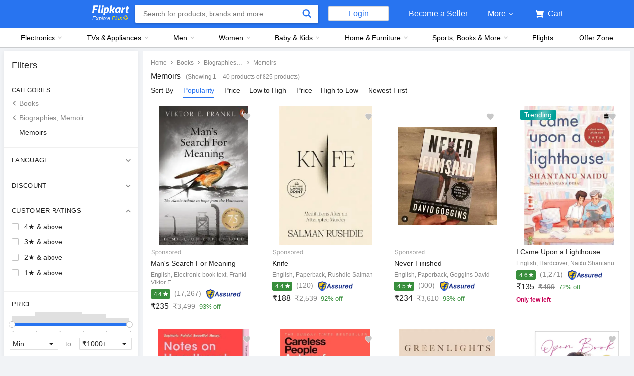

--- FILE ---
content_type: text/html; charset=utf-8
request_url: https://www.flipkart.com/all/~cs-c9daefc3f2f39e3762b1de78aaec5c83/pr?sid=bks,wmz,b8f&marketplace=FLIPKART&fm=productRecommendation%2FAugmentSelling&iid=R%3Avc%3Bpt%3App%3Buid%3Ab0725fc5-32cb-11ef-b949-95ac370f3632%3B.cid%3AS_F_N_bks_wmz_b8f__d_50-100__NONE_ALL%3Bnid%3Abks_wmz_b8f_%3Bet%3AS%3Beid%3Abks_wmz_b8f_%3Bmp%3AF%3Bct%3Ad%3Bat%3ADEFAULT%3B&ppt=None&ppn=None&ssid=crub8n3vts0000001719303589294&otracker=pp_reco_You%2Bmight%2Bbe%2Binterested%2Bin_4_32.dealCard.OMU_cid%3AS_F_N_bks_wmz_b8f__d_50-100__NONE_ALL%3Bnid%3Abks_wmz_b8f_%3Bet%3AS%3Beid%3Abks_wmz_b8f_%3Bmp%3AF%3Bct%3Ad%3Bat%3ADEFAULT%3B&otracker1=pp_reco_PINNED_productRecommendation%2FAugmentSelling_You%2Bmight%2Bbe%2Binterested%2Bin_BANNER_HORIZONTAL_dealCard_cc_4_NA_view-all&cid=cid%3AS_F_N_bks_wmz_b8f__d_50-100__NONE_ALL%3Bnid%3Abks_wmz_b8f_%3Bet%3AS%3Beid%3Abks_wmz_b8f_%3Bmp%3AF%3Bct%3Ad%3Bat%3ADEFAULT%3B
body_size: 141600
content:
<!doctype html><html lang="en"><head><link href="https://rukminim2.flixcart.com" rel="preconnect"/><link rel="stylesheet" href="//static-assets-web.flixcart.com/fk-p-linchpin-web/fk-cp-zion/css/bundle.aa1465.css"/><link rel="stylesheet" href="//static-assets-web.flixcart.com/fk-p-linchpin-web/fk-cp-zion/css/bundle.fbaef9.css"/><meta http-equiv="Content-type" content="text/html; charset=utf-8"/><meta http-equiv="X-UA-Compatible" content="IE=Edge"/><meta property="fb:page_id" content="102988293558"/><meta property="fb:admins" content="658873552,624500995,100000233612389"/><link rel="shortcut icon" href="https://static-assets-web.flixcart.com/www/promos/new/20150528-140547-favicon-retina.ico"/><link type="application/opensearchdescription+xml" rel="search" href="/osdd.xml?v=2"/><meta property="og:type" content="website"/><meta name="og_site_name" property="og:site_name" content="Flipkart.com"/><link rel="apple-touch-icon" sizes="57x57" href="/apple-touch-icon-57x57.png"/><link rel="apple-touch-icon" sizes="72x72" href="/apple-touch-icon-72x72.png"/><link rel="apple-touch-icon" sizes="114x114" href="/apple-touch-icon-114x114.png"/><link rel="apple-touch-icon" sizes="144x144" href="/apple-touch-icon-144x144.png"/><link rel="apple-touch-icon" href="/apple-touch-icon-57x57.png"/><meta name="twitter:card" content="app"><meta name="twitter:site" content="@flipkart"><meta name="twitter:creator" content="@flipkart"><meta name="twitter:title" content="Cs C9daefc3f2f39e3762b1de78aaec5c83 - Buy Cs C9daefc3f2f39e3762b1de78aaec5c83 Online at Low Prices In India | Flipkart.com"><meta name="twitter:description" content="Shop for electronics, apparels & more using our Flipkart app Free shipping & COD."><meta name="twitter:app:country" content="in"><meta name="al:ios:app_name" content="Flipkart"><meta name="al:ios:app_store_id" content="742044692"><meta name="twitter:app:name:iphone" content="Flipkart"><meta name="twitter:app:id:iphone" content="742044692"><meta name="twitter:app:url:iphone" content="http://dl.flipkart.com/dl/home?"><meta name="twitter:app:name:ipad" content="Flipkart"><meta name="twitter:app:id:ipad" content="742044692"><meta name="twitter:app:url:ipad" content="http://dl.flipkart.com/dl/home?"><meta name="twitter:app:name:googleplay" content="Flipkart"><meta name="twitter:app:id:googleplay" content="com.flipkart.android"><meta name="twitter:app:url:googleplay" content="http://dl.flipkart.com/dl/home?"><style>#container {
			height: 100%;
		}</style> <script src="//static-assets-web.flixcart.com/fk-p-linchpin-web/fk-cp-zion/js/runtime.f70547b1.js" defer="defer" crossorigin="anonymous"></script><script src="//static-assets-web.flixcart.com/fk-p-linchpin-web/fk-cp-zion/js/vendor.79dfd802.js" defer="defer" crossorigin="anonymous"></script><script src="//static-assets-web.flixcart.com/fk-p-linchpin-web/fk-cp-zion/js/app_common.3b9e09f1.js" defer="defer" crossorigin="anonymous"></script><script src="//static-assets-web.flixcart.com/fk-p-linchpin-web/fk-cp-zion/js/app_modules.f883c700.js" defer="defer" crossorigin="anonymous"></script><script src="//static-assets-web.flixcart.com/fk-p-linchpin-web/fk-cp-zion/js/app.09c80110.js" defer="defer" crossorigin="anonymous"></script> <link rel="stylesheet" href="//static-assets-web.flixcart.com/fk-p-linchpin-web/fk-cp-zion/css/Browse.chunk.647087.css"/><title>Cs C9daefc3f2f39e3762b1de78aaec5c83 - Buy Cs C9daefc3f2f39e3762b1de78aaec5c83 Online at Low Prices In India | Flipkart.com</title><meta name="og_title" property="og:title" content="Cs C9daefc3f2f39e3762b1de78aaec5c83 - Buy Cs C9daefc3f2f39e3762b1de78aaec5c83 Online at Low Prices In India | Flipkart.com"/><meta name="Keywords" content="Cs C9daefc3f2f39e3762b1de78aaec5c83 All"/> <meta name="Description" content="Cs C9daefc3f2f39e3762b1de78aaec5c83 - Shop Cs C9daefc3f2f39e3762b1de78aaec5c83 Online at Best Prices in India on Flipkart.com. &amp;#10004; Free Shipping &amp;#10004; Cash on Delivery &amp;#10004; Best Offers"/><meta property="og:description" content="Cs C9daefc3f2f39e3762b1de78aaec5c83 - Shop Cs C9daefc3f2f39e3762b1de78aaec5c83 Online at Best Prices in India on Flipkart.com. &amp;#10004; Free Shipping &amp;#10004; Cash on Delivery &amp;#10004; Best Offers"/> <meta name="robots" content="noindex"/>   <meta name="og_url" property="og:url" content="https://www.flipkart.com/all/~cs-c9daefc3f2f39e3762b1de78aaec5c83/pr?sid&#x3D;bks,wmz,b8f"/><meta name="msvalidate.01" content="F4EEB3A0AFFDD385992A06E6920C0AC3"/> <!--[if IE 9 ]>
	<script nonce="16136255336243601512">
		window.browserVersion = 'IE9';
		document.documentElement.className += ' ie9';
	</script>
	<![endif]--><!--[if !IE]><!--><script nonce="16136255336243601512">if (/*@cc_on!@*/false) {
			window.browserVersion = 'IE10';
			document.documentElement.className += ' ie10';
		}</script><!--<![endif]--> <script nonce="16136255336243601512">;window.NREUM||(NREUM={});NREUM.init={distributed_tracing:{enabled:true},privacy:{cookies_enabled:true},ajax:{deny_list:["bam.nr-data.net"]}};

			;NREUM.loader_config={accountID:"3700282",trustKey:"3679896",agentID:"1588759528",licenseKey:"NRJS-dd5f16cdf95712c6cba",applicationID:"1588759528"}
			;NREUM.info={beacon:"bam.nr-data.net",errorBeacon:"bam.nr-data.net",licenseKey:"NRJS-dd5f16cdf95712c6cba",applicationID:"1588759528",sa:1}

			;/*! For license information please see nr-loader-spa-1.236.0.min.js.LICENSE.txt */
			(()=>{"use strict";var e,t,r={5763:(e,t,r)=>{r.d(t,{P_:()=>l,Mt:()=>g,C5:()=>s,DL:()=>v,OP:()=>T,lF:()=>D,Yu:()=>y,Dg:()=>h,CX:()=>c,GE:()=>b,sU:()=>_});var n=r(8632),i=r(9567);const o={beacon:n.ce.beacon,errorBeacon:n.ce.errorBeacon,licenseKey:void 0,applicationID:void 0,sa:void 0,queueTime:void 0,applicationTime:void 0,ttGuid:void 0,user:void 0,account:void 0,product:void 0,extra:void 0,jsAttributes:{},userAttributes:void 0,atts:void 0,transactionName:void 0,tNamePlain:void 0},a={};function s(e){if(!e)throw new Error("All info objects require an agent identifier!");if(!a[e])throw new Error("Info for ".concat(e," was never set"));return a[e]}function c(e,t){if(!e)throw new Error("All info objects require an agent identifier!");a[e]=(0,i.D)(t,o),(0,n.Qy)(e,a[e],"info")}var u=r(7056);const d=()=>{const e={blockSelector:"[data-nr-block]",maskInputOptions:{password:!0}};return{allow_bfcache:!0,privacy:{cookies_enabled:!0},ajax:{deny_list:void 0,enabled:!0,harvestTimeSeconds:10},distributed_tracing:{enabled:void 0,exclude_newrelic_header:void 0,cors_use_newrelic_header:void 0,cors_use_tracecontext_headers:void 0,allowed_origins:void 0},session:{domain:void 0,expiresMs:u.oD,inactiveMs:u.Hb},ssl:void 0,obfuscate:void 0,jserrors:{enabled:!0,harvestTimeSeconds:10},metrics:{enabled:!0},page_action:{enabled:!0,harvestTimeSeconds:30},page_view_event:{enabled:!0},page_view_timing:{enabled:!0,harvestTimeSeconds:30,long_task:!1},session_trace:{enabled:!0,harvestTimeSeconds:10},harvest:{tooManyRequestsDelay:60},session_replay:{enabled:!1,harvestTimeSeconds:60,sampleRate:.1,errorSampleRate:.1,maskTextSelector:"*",maskAllInputs:!0,get blockClass(){return"nr-block"},get ignoreClass(){return"nr-ignore"},get maskTextClass(){return"nr-mask"},get blockSelector(){return e.blockSelector},set blockSelector(t){e.blockSelector+=",".concat(t)},get maskInputOptions(){return e.maskInputOptions},set maskInputOptions(t){e.maskInputOptions={...t,password:!0}}},spa:{enabled:!0,harvestTimeSeconds:10}}},f={};function l(e){if(!e)throw new Error("All configuration objects require an agent identifier!");if(!f[e])throw new Error("Configuration for ".concat(e," was never set"));return f[e]}function h(e,t){if(!e)throw new Error("All configuration objects require an agent identifier!");f[e]=(0,i.D)(t,d()),(0,n.Qy)(e,f[e],"config")}function g(e,t){if(!e)throw new Error("All configuration objects require an agent identifier!");var r=l(e);if(r){for(var n=t.split("."),i=0;i<n.length-1;i++)if("object"!=typeof(r=r[n[i]]))return;r=r[n[n.length-1]]}return r}const p={accountID:void 0,trustKey:void 0,agentID:void 0,licenseKey:void 0,applicationID:void 0,xpid:void 0},m={};function v(e){if(!e)throw new Error("All loader-config objects require an agent identifier!");if(!m[e])throw new Error("LoaderConfig for ".concat(e," was never set"));return m[e]}function b(e,t){if(!e)throw new Error("All loader-config objects require an agent identifier!");m[e]=(0,i.D)(t,p),(0,n.Qy)(e,m[e],"loader_config")}const y=(0,n.mF)().o;var w=r(385),x=r(6818);const A={buildEnv:x.Re,bytesSent:{},queryBytesSent:{},customTransaction:void 0,disabled:!1,distMethod:x.gF,isolatedBacklog:!1,loaderType:void 0,maxBytes:3e4,offset:Math.floor(w._A?.performance?.timeOrigin||w._A?.performance?.timing?.navigationStart||Date.now()),onerror:void 0,origin:""+w._A.location,ptid:void 0,releaseIds:{},session:void 0,xhrWrappable:"function"==typeof w._A.XMLHttpRequest?.prototype?.addEventListener,version:x.q4},E={};function T(e){if(!e)throw new Error("All runtime objects require an agent identifier!");if(!E[e])throw new Error("Runtime for ".concat(e," was never set"));return E[e]}function _(e,t){if(!e)throw new Error("All runtime objects require an agent identifier!");E[e]=(0,i.D)(t,A),(0,n.Qy)(e,E[e],"runtime")}function D(e){return function(e){try{const t=s(e);return!!t.licenseKey&&!!t.errorBeacon&&!!t.applicationID}catch(e){return!1}}(e)}},9567:(e,t,r)=>{r.d(t,{D:()=>i});var n=r(50);function i(e,t){try{if(!e||"object"!=typeof e)return(0,n.Z)("Setting a Configurable requires an object as input");if(!t||"object"!=typeof t)return(0,n.Z)("Setting a Configurable requires a model to set its initial properties");const r=Object.create(Object.getPrototypeOf(t),Object.getOwnPropertyDescriptors(t)),o=0===Object.keys(r).length?e:r;for(let a in o)if(void 0!==e[a])try{"object"==typeof e[a]&&"object"==typeof t[a]?r[a]=i(e[a],t[a]):r[a]=e[a]}catch(e){(0,n.Z)("An error occurred while setting a property of a Configurable",e)}return r}catch(e){(0,n.Z)("An error occured while setting a Configurable",e)}}},6818:(e,t,r)=>{r.d(t,{Re:()=>i,gF:()=>o,q4:()=>n});const n="1.236.0",i="PROD",o="CDN"},385:(e,t,r)=>{r.d(t,{FN:()=>a,IF:()=>u,Nk:()=>f,Tt:()=>s,_A:()=>o,il:()=>n,pL:()=>c,v6:()=>i,w1:()=>d});const n="undefined"!=typeof window&&!!window.document,i="undefined"!=typeof WorkerGlobalScope&&("undefined"!=typeof self&&self instanceof WorkerGlobalScope&&self.navigator instanceof WorkerNavigator||"undefined"!=typeof globalThis&&globalThis instanceof WorkerGlobalScope&&globalThis.navigator instanceof WorkerNavigator),o=n?window:"undefined"!=typeof WorkerGlobalScope&&("undefined"!=typeof self&&self instanceof WorkerGlobalScope&&self||"undefined"!=typeof globalThis&&globalThis instanceof WorkerGlobalScope&&globalThis),a=""+o?.location,s=/iPad|iPhone|iPod/.test(navigator.userAgent),c=s&&"undefined"==typeof SharedWorker,u=(()=>{const e=navigator.userAgent.match(/Firefox[/\s](\d+\.\d+)/);return Array.isArray(e)&&e.length>=2?+e[1]:0})(),d=Boolean(n&&window.document.documentMode),f=!!navigator.sendBeacon},1117:(e,t,r)=>{r.d(t,{w:()=>o});var n=r(50);const i={agentIdentifier:"",ee:void 0};class o{constructor(e){try{if("object"!=typeof e)return(0,n.Z)("shared context requires an object as input");this.sharedContext={},Object.assign(this.sharedContext,i),Object.entries(e).forEach((e=>{let[t,r]=e;Object.keys(i).includes(t)&&(this.sharedContext[t]=r)}))}catch(e){(0,n.Z)("An error occured while setting SharedContext",e)}}}},8e3:(e,t,r)=>{r.d(t,{L:()=>d,R:()=>c});var n=r(2177),i=r(1284),o=r(4322),a=r(3325);const s={};function c(e,t){const r={staged:!1,priority:a.p[t]||0};u(e),s[e].get(t)||s[e].set(t,r)}function u(e){e&&(s[e]||(s[e]=new Map))}function d(){let e=arguments.length>0&&void 0!==arguments[0]?arguments[0]:"",t=arguments.length>1&&void 0!==arguments[1]?arguments[1]:"feature";if(u(e),!e||!s[e].get(t))return a(t);s[e].get(t).staged=!0;const r=[...s[e]];function a(t){const r=e?n.ee.get(e):n.ee,a=o.X.handlers;if(r.backlog&&a){var s=r.backlog[t],c=a[t];if(c){for(var u=0;s&&u<s.length;++u)f(s[u],c);(0,i.D)(c,(function(e,t){(0,i.D)(t,(function(t,r){r[0].on(e,r[1])}))}))}delete a[t],r.backlog[t]=null,r.emit("drain-"+t,[])}}r.every((e=>{let[t,r]=e;return r.staged}))&&(r.sort(((e,t)=>e[1].priority-t[1].priority)),r.forEach((e=>{let[t]=e;a(t)})))}function f(e,t){var r=e[1];(0,i.D)(t[r],(function(t,r){var n=e[0];if(r[0]===n){var i=r[1],o=e[3],a=e[2];i.apply(o,a)}}))}},2177:(e,t,r)=>{r.d(t,{c:()=>f,ee:()=>u});var n=r(8632),i=r(2210),o=r(1284),a=r(5763),s="nr@context";let c=(0,n.fP)();var u;function d(){}function f(e){return(0,i.X)(e,s,l)}function l(){return new d}function h(){u.aborted=!0,u.backlog={}}c.ee?u=c.ee:(u=function e(t,r){var n={},c={},f={},g=!1;try{g=16===r.length&&(0,a.OP)(r).isolatedBacklog}catch(e){}var p={on:b,addEventListener:b,removeEventListener:y,emit:v,get:x,listeners:w,context:m,buffer:A,abort:h,aborted:!1,isBuffering:E,debugId:r,backlog:g?{}:t&&"object"==typeof t.backlog?t.backlog:{}};return p;function m(e){return e&&e instanceof d?e:e?(0,i.X)(e,s,l):l()}function v(e,r,n,i,o){if(!1!==o&&(o=!0),!u.aborted||i){t&&o&&t.emit(e,r,n);for(var a=m(n),s=w(e),d=s.length,f=0;f<d;f++)s[f].apply(a,r);var l=T()[c[e]];return l&&l.push([p,e,r,a]),a}}function b(e,t){n[e]=w(e).concat(t)}function y(e,t){var r=n[e];if(r)for(var i=0;i<r.length;i++)r[i]===t&&r.splice(i,1)}function w(e){return n[e]||[]}function x(t){return f[t]=f[t]||e(p,t)}function A(e,t){var r=T();p.aborted||(0,o.D)(e,(function(e,n){t=t||"feature",c[n]=t,t in r||(r[t]=[])}))}function E(e){return!!T()[c[e]]}function T(){return p.backlog}}(void 0,"globalEE"),c.ee=u)},5546:(e,t,r)=>{r.d(t,{E:()=>n,p:()=>i});var n=r(2177).ee.get("handle");function i(e,t,r,i,o){o?(o.buffer([e],i),o.emit(e,t,r)):(n.buffer([e],i),n.emit(e,t,r))}},4322:(e,t,r)=>{r.d(t,{X:()=>o});var n=r(5546);o.on=a;var i=o.handlers={};function o(e,t,r,o){a(o||n.E,i,e,t,r)}function a(e,t,r,i,o){o||(o="feature"),e||(e=n.E);var a=t[o]=t[o]||{};(a[r]=a[r]||[]).push([e,i])}},3239:(e,t,r)=>{r.d(t,{bP:()=>s,iz:()=>c,m$:()=>a});var n=r(385);let i=!1,o=!1;try{const e={get passive(){return i=!0,!1},get signal(){return o=!0,!1}};n._A.addEventListener("test",null,e),n._A.removeEventListener("test",null,e)}catch(e){}function a(e,t){return i||o?{capture:!!e,passive:i,signal:t}:!!e}function s(e,t){let r=arguments.length>2&&void 0!==arguments[2]&&arguments[2],n=arguments.length>3?arguments[3]:void 0;window.addEventListener(e,t,a(r,n))}function c(e,t){let r=arguments.length>2&&void 0!==arguments[2]&&arguments[2],n=arguments.length>3?arguments[3]:void 0;document.addEventListener(e,t,a(r,n))}},4402:(e,t,r)=>{r.d(t,{Ht:()=>u,M:()=>c,Rl:()=>a,ky:()=>s});var n=r(385);const i="xxxxxxxx-xxxx-4xxx-yxxx-xxxxxxxxxxxx";function o(e,t){return e?15&e[t]:16*Math.random()|0}function a(){const e=n._A?.crypto||n._A?.msCrypto;let t,r=0;return e&&e.getRandomValues&&(t=e.getRandomValues(new Uint8Array(31))),i.split("").map((e=>"x"===e?o(t,++r).toString(16):"y"===e?(3&o()|8).toString(16):e)).join("")}function s(e){const t=n._A?.crypto||n._A?.msCrypto;let r,i=0;t&&t.getRandomValues&&(r=t.getRandomValues(new Uint8Array(31)));const a=[];for(var s=0;s<e;s++)a.push(o(r,++i).toString(16));return a.join("")}function c(){return s(16)}function u(){return s(32)}},7056:(e,t,r)=>{r.d(t,{Bq:()=>n,Hb:()=>o,oD:()=>i});const n="NRBA",i=144e5,o=18e5},7894:(e,t,r)=>{function n(){return Math.round(performance.now())}r.d(t,{z:()=>n})},7243:(e,t,r)=>{r.d(t,{e:()=>o});var n=r(385),i={};function o(e){if(e in i)return i[e];if(0===(e||"").indexOf("data:"))return{protocol:"data"};let t;var r=n._A?.location,o={};if(n.il)t=document.createElement("a"),t.href=e;else try{t=new URL(e,r.href)}catch(e){return o}o.port=t.port;var a=t.href.split("://");!o.port&&a[1]&&(o.port=a[1].split("/")[0].split("@").pop().split(":")[1]),o.port&&"0"!==o.port||(o.port="https"===a[0]?"443":"80"),o.hostname=t.hostname||r.hostname,o.pathname=t.pathname,o.protocol=a[0],"/"!==o.pathname.charAt(0)&&(o.pathname="/"+o.pathname);var s=!t.protocol||":"===t.protocol||t.protocol===r.protocol,c=t.hostname===r.hostname&&t.port===r.port;return o.sameOrigin=s&&(!t.hostname||c),"/"===o.pathname&&(i[e]=o),o}},50:(e,t,r)=>{function n(e,t){"function"==typeof console.warn&&(console.warn("New Relic: ".concat(e)),t&&console.warn(t))}r.d(t,{Z:()=>n})},2587:(e,t,r)=>{r.d(t,{N:()=>c,T:()=>u});var n=r(2177),i=r(5546),o=r(8e3),a=r(3325);const s={stn:[a.D.sessionTrace],err:[a.D.jserrors,a.D.metrics],ins:[a.D.pageAction],spa:[a.D.spa],sr:[a.D.sessionReplay,a.D.sessionTrace]};function c(e,t){const r=n.ee.get(t);e&&"object"==typeof e&&(Object.entries(e).forEach((e=>{let[t,n]=e;void 0===u[t]&&(s[t]?s[t].forEach((e=>{n?(0,i.p)("feat-"+t,[],void 0,e,r):(0,i.p)("block-"+t,[],void 0,e,r),(0,i.p)("rumresp-"+t,[Boolean(n)],void 0,e,r)})):n&&(0,i.p)("feat-"+t,[],void 0,void 0,r),u[t]=Boolean(n))})),Object.keys(s).forEach((e=>{void 0===u[e]&&(s[e]?.forEach((t=>(0,i.p)("rumresp-"+e,[!1],void 0,t,r))),u[e]=!1)})),(0,o.L)(t,a.D.pageViewEvent))}const u={}},2210:(e,t,r)=>{r.d(t,{X:()=>i});var n=Object.prototype.hasOwnProperty;function i(e,t,r){if(n.call(e,t))return e[t];var i=r();if(Object.defineProperty&&Object.keys)try{return Object.defineProperty(e,t,{value:i,writable:!0,enumerable:!1}),i}catch(e){}return e[t]=i,i}},1284:(e,t,r)=>{r.d(t,{D:()=>n});const n=(e,t)=>Object.entries(e||{}).map((e=>{let[r,n]=e;return t(r,n)}))},4351:(e,t,r)=>{r.d(t,{P:()=>o});var n=r(2177);const i=()=>{const e=new WeakSet;return(t,r)=>{if("object"==typeof r&&null!==r){if(e.has(r))return;e.add(r)}return r}};function o(e){try{return JSON.stringify(e,i())}catch(e){try{n.ee.emit("internal-error",[e])}catch(e){}}}},3960:(e,t,r)=>{r.d(t,{K:()=>a,b:()=>o});var n=r(3239);function i(){return"undefined"==typeof document||"complete"===document.readyState}function o(e,t){if(i())return e();(0,n.bP)("load",e,t)}function a(e){if(i())return e();(0,n.iz)("DOMContentLoaded",e)}},8632:(e,t,r)=>{r.d(t,{EZ:()=>u,Qy:()=>c,ce:()=>o,fP:()=>a,gG:()=>d,mF:()=>s});var n=r(7894),i=r(385);const o={beacon:"bam.nr-data.net",errorBeacon:"bam.nr-data.net"};function a(){return i._A.NREUM||(i._A.NREUM={}),void 0===i._A.newrelic&&(i._A.newrelic=i._A.NREUM),i._A.NREUM}function s(){let e=a();return e.o||(e.o={ST:i._A.setTimeout,SI:i._A.setImmediate,CT:i._A.clearTimeout,XHR:i._A.XMLHttpRequest,REQ:i._A.Request,EV:i._A.Event,PR:i._A.Promise,MO:i._A.MutationObserver,FETCH:i._A.fetch}),e}function c(e,t,r){let i=a();const o=i.initializedAgents||{},s=o[e]||{};return Object.keys(s).length||(s.initializedAt={ms:(0,n.z)(),date:new Date}),i.initializedAgents={...o,[e]:{...s,[r]:t}},i}function u(e,t){a()[e]=t}function d(){return function(){let e=a();const t=e.info||{};e.info={beacon:o.beacon,errorBeacon:o.errorBeacon,...t}}(),function(){let e=a();const t=e.init||{};e.init={...t}}(),s(),function(){let e=a();const t=e.loader_config||{};e.loader_config={...t}}(),a()}},7956:(e,t,r)=>{r.d(t,{N:()=>i});var n=r(3239);function i(e){let t=arguments.length>1&&void 0!==arguments[1]&&arguments[1],r=arguments.length>2?arguments[2]:void 0,i=arguments.length>3?arguments[3]:void 0;return void(0,n.iz)("visibilitychange",(function(){if(t)return void("hidden"==document.visibilityState&&e());e(document.visibilityState)}),r,i)}},1214:(e,t,r)=>{r.d(t,{em:()=>v,u5:()=>N,QU:()=>S,_L:()=>I,Gm:()=>L,Lg:()=>M,gy:()=>U,BV:()=>Q,Kf:()=>ee});var n=r(2177);const i="nr@original";var o=Object.prototype.hasOwnProperty,a=!1;function s(e,t){return e||(e=n.ee),r.inPlace=function(e,t,n,i,o){n||(n="");var a,s,c,u="-"===n.charAt(0);for(c=0;c<t.length;c++)d(a=e[s=t[c]])||(e[s]=r(a,u?s+n:n,i,s,o))},r.flag=i,r;function r(t,r,n,a,s){return d(t)?t:(r||(r=""),nrWrapper[i]=t,u(t,nrWrapper,e),nrWrapper);function nrWrapper(){var i,u,d,f;try{u=this,i=[...arguments],d="function"==typeof n?n(i,u):n||{}}catch(t){c([t,"",[i,u,a],d],e)}o(r+"start",[i,u,a],d,s);try{return f=t.apply(u,i)}catch(e){throw o(r+"err",[i,u,e],d,s),e}finally{o(r+"end",[i,u,f],d,s)}}}function o(r,n,i,o){if(!a||t){var s=a;a=!0;try{e.emit(r,n,i,t,o)}catch(t){c([t,r,n,i],e)}a=s}}}function c(e,t){t||(t=n.ee);try{t.emit("internal-error",e)}catch(e){}}function u(e,t,r){if(Object.defineProperty&&Object.keys)try{return Object.keys(e).forEach((function(r){Object.defineProperty(t,r,{get:function(){return e[r]},set:function(t){return e[r]=t,t}})})),t}catch(e){c([e],r)}for(var n in e)o.call(e,n)&&(t[n]=e[n]);return t}function d(e){return!(e&&e instanceof Function&&e.apply&&!e[i])}var f=r(2210),l=r(385);const h={},g=XMLHttpRequest,p="addEventListener",m="removeEventListener";function v(e){var t=function(e){return(e||n.ee).get("events")}(e);if(h[t.debugId]++)return t;h[t.debugId]=1;var r=s(t,!0);function i(e){r.inPlace(e,[p,m],"-",o)}function o(e,t){return e[1]}return"getPrototypeOf"in Object&&(l.il&&b(document,i),b(l._A,i),b(g.prototype,i)),t.on(p+"-start",(function(e,t){var n=e[1];if(null!==n&&("function"==typeof n||"object"==typeof n)){var i=(0,f.X)(n,"nr@wrapped",(function(){var e={object:function(){if("function"!=typeof n.handleEvent)return;return n.handleEvent.apply(n,arguments)},function:n}[typeof n];return e?r(e,"fn-",null,e.name||"anonymous"):n}));this.wrapped=e[1]=i}})),t.on(m+"-start",(function(e){e[1]=this.wrapped||e[1]})),t}function b(e,t){let r=e;for(;"object"==typeof r&&!Object.prototype.hasOwnProperty.call(r,p);)r=Object.getPrototypeOf(r);for(var n=arguments.length,i=new Array(n>2?n-2:0),o=2;o<n;o++)i[o-2]=arguments[o];r&&t(r,...i)}var y="fetch-",w=y+"body-",x=["arrayBuffer","blob","json","text","formData"],A=l._A.Request,E=l._A.Response,T="prototype",_="nr@context";const D={};function N(e){const t=function(e){return(e||n.ee).get("fetch")}(e);if(!(A&&E&&l._A.fetch))return t;if(D[t.debugId]++)return t;function r(e,r,n){var i=e[r];"function"==typeof i&&(e[r]=function(){var e,r=[...arguments],o={};t.emit(n+"before-start",[r],o),o[_]&&o[_].dt&&(e=o[_].dt);var a=i.apply(this,r);return t.emit(n+"start",[r,e],a),a.then((function(e){return t.emit(n+"end",[null,e],a),e}),(function(e){throw t.emit(n+"end",[e],a),e}))})}return D[t.debugId]=1,x.forEach((e=>{r(A[T],e,w),r(E[T],e,w)})),r(l._A,"fetch",y),t.on(y+"end",(function(e,r){var n=this;if(r){var i=r.headers.get("content-length");null!==i&&(n.rxSize=i),t.emit(y+"done",[null,r],n)}else t.emit(y+"done",[e],n)})),t}const O={},j=["pushState","replaceState"];function S(e){const t=function(e){return(e||n.ee).get("history")}(e);return!l.il||O[t.debugId]++||(O[t.debugId]=1,s(t).inPlace(window.history,j,"-")),t}var P=r(3239);const C={},R=["appendChild","insertBefore","replaceChild"];function I(e){const t=function(e){return(e||n.ee).get("jsonp")}(e);if(!l.il||C[t.debugId])return t;C[t.debugId]=!0;var r=s(t),i=/[?&](?:callback|cb)=([^&#]+)/,o=/(.*)\.([^.]+)/,a=/^(\w+)(\.|$)(.*)$/;function c(e,t){var r=e.match(a),n=r[1],i=r[3];return i?c(i,t[n]):t[n]}return r.inPlace(Node.prototype,R,"dom-"),t.on("dom-start",(function(e){!function(e){if(!e||"string"!=typeof e.nodeName||"script"!==e.nodeName.toLowerCase())return;if("function"!=typeof e.addEventListener)return;var n=(a=e.src,s=a.match(i),s?s[1]:null);var a,s;if(!n)return;var u=function(e){var t=e.match(o);if(t&&t.length>=3)return{key:t[2],parent:c(t[1],window)};return{key:e,parent:window}}(n);if("function"!=typeof u.parent[u.key])return;var d={};function f(){t.emit("jsonp-end",[],d),e.removeEventListener("load",f,(0,P.m$)(!1)),e.removeEventListener("error",l,(0,P.m$)(!1))}function l(){t.emit("jsonp-error",[],d),t.emit("jsonp-end",[],d),e.removeEventListener("load",f,(0,P.m$)(!1)),e.removeEventListener("error",l,(0,P.m$)(!1))}r.inPlace(u.parent,[u.key],"cb-",d),e.addEventListener("load",f,(0,P.m$)(!1)),e.addEventListener("error",l,(0,P.m$)(!1)),t.emit("new-jsonp",[e.src],d)}(e[0])})),t}var k=r(5763);const H={};function L(e){const t=function(e){return(e||n.ee).get("mutation")}(e);if(!l.il||H[t.debugId])return t;H[t.debugId]=!0;var r=s(t),i=k.Yu.MO;return i&&(window.MutationObserver=function(e){return this instanceof i?new i(r(e,"fn-")):i.apply(this,arguments)},MutationObserver.prototype=i.prototype),t}const z={};function M(e){const t=function(e){return(e||n.ee).get("promise")}(e);if(z[t.debugId])return t;z[t.debugId]=!0;var r=n.c,o=s(t),a=k.Yu.PR;return a&&function(){function e(r){var n=t.context(),i=o(r,"executor-",n,null,!1);const s=Reflect.construct(a,[i],e);return t.context(s).getCtx=function(){return n},s}l._A.Promise=e,Object.defineProperty(e,"name",{value:"Promise"}),e.toString=function(){return a.toString()},Object.setPrototypeOf(e,a),["all","race"].forEach((function(r){const n=a[r];e[r]=function(e){let i=!1;[...e||[]].forEach((e=>{this.resolve(e).then(a("all"===r),a(!1))}));const o=n.apply(this,arguments);return o;function a(e){return function(){t.emit("propagate",[null,!i],o,!1,!1),i=i||!e}}}})),["resolve","reject"].forEach((function(r){const n=a[r];e[r]=function(e){const r=n.apply(this,arguments);return e!==r&&t.emit("propagate",[e,!0],r,!1,!1),r}})),e.prototype=a.prototype;const n=a.prototype.then;a.prototype.then=function(){var e=this,i=r(e);i.promise=e;for(var a=arguments.length,s=new Array(a),c=0;c<a;c++)s[c]=arguments[c];s[0]=o(s[0],"cb-",i,null,!1),s[1]=o(s[1],"cb-",i,null,!1);const u=n.apply(this,s);return i.nextPromise=u,t.emit("propagate",[e,!0],u,!1,!1),u},a.prototype.then[i]=n,t.on("executor-start",(function(e){e[0]=o(e[0],"resolve-",this,null,!1),e[1]=o(e[1],"resolve-",this,null,!1)})),t.on("executor-err",(function(e,t,r){e[1](r)})),t.on("cb-end",(function(e,r,n){t.emit("propagate",[n,!0],this.nextPromise,!1,!1)})),t.on("propagate",(function(e,r,n){this.getCtx&&!r||(this.getCtx=function(){if(e instanceof Promise)var r=t.context(e);return r&&r.getCtx?r.getCtx():this})}))}(),t}const B={},F="requestAnimationFrame";function U(e){const t=function(e){return(e||n.ee).get("raf")}(e);if(!l.il||B[t.debugId]++)return t;B[t.debugId]=1;var r=s(t);return r.inPlace(window,[F],"raf-"),t.on("raf-start",(function(e){e[0]=r(e[0],"fn-")})),t}const q={},G="setTimeout",V="setInterval",X="clearTimeout",W="-start",Z="-",$=[G,"setImmediate",V,X,"clearImmediate"];function Q(e){const t=function(e){return(e||n.ee).get("timer")}(e);if(q[t.debugId]++)return t;q[t.debugId]=1;var r=s(t);return r.inPlace(l._A,$.slice(0,2),G+Z),r.inPlace(l._A,$.slice(2,3),V+Z),r.inPlace(l._A,$.slice(3),X+Z),t.on(V+W,(function(e,t,n){e[0]=r(e[0],"fn-",null,n)})),t.on(G+W,(function(e,t,n){this.method=n,this.timerDuration=isNaN(e[1])?0:+e[1],e[0]=r(e[0],"fn-",this,n)})),t}var Y=r(50);const K={},J=["open","send"];function ee(e){var t=e||n.ee;const r=function(e){return(e||n.ee).get("xhr")}(t);if(K[r.debugId]++)return r;K[r.debugId]=1,v(t);var i=s(r),o=k.Yu.XHR,a=k.Yu.MO,c=k.Yu.PR,u=k.Yu.SI,d="readystatechange",f=["onload","onerror","onabort","onloadstart","onloadend","onprogress","ontimeout"],h=[],g=l._A.XMLHttpRequest.listeners,p=l._A.XMLHttpRequest=function(e){var t=new o(e);function n(){try{r.emit("new-xhr",[t],t),t.addEventListener(d,b,(0,P.m$)(!1))}catch(e){(0,Y.Z)("An error occured while intercepting XHR",e);try{r.emit("internal-error",[e])}catch(e){}}}return this.listeners=g?[...g,n]:[n],this.listeners.forEach((e=>e())),t};function m(e,t){i.inPlace(t,["onreadystatechange"],"fn-",E)}function b(){var e=this,t=r.context(e);e.readyState>3&&!t.resolved&&(t.resolved=!0,r.emit("xhr-resolved",[],e)),i.inPlace(e,f,"fn-",E)}if(function(e,t){for(var r in e)t[r]=e[r]}(o,p),p.prototype=o.prototype,i.inPlace(p.prototype,J,"-xhr-",E),r.on("send-xhr-start",(function(e,t){m(e,t),function(e){h.push(e),a&&(y?y.then(A):u?u(A):(w=-w,x.data=w))}(t)})),r.on("open-xhr-start",m),a){var y=c&&c.resolve();if(!u&&!c){var w=1,x=document.createTextNode(w);new a(A).observe(x,{characterData:!0})}}else t.on("fn-end",(function(e){e[0]&&e[0].type===d||A()}));function A(){for(var e=0;e<h.length;e++)m(0,h[e]);h.length&&(h=[])}function E(e,t){return t}return r}},7825:(e,t,r)=>{r.d(t,{t:()=>n});const n=r(3325).D.ajax},6660:(e,t,r)=>{r.d(t,{A:()=>i,t:()=>n});const n=r(3325).D.jserrors,i="nr@seenError"},3081:(e,t,r)=>{r.d(t,{gF:()=>o,mY:()=>i,t9:()=>n,vz:()=>s,xS:()=>a});const n=r(3325).D.metrics,i="sm",o="cm",a="storeSupportabilityMetrics",s="storeEventMetrics"},4649:(e,t,r)=>{r.d(t,{t:()=>n});const n=r(3325).D.pageAction},7633:(e,t,r)=>{r.d(t,{Dz:()=>i,OJ:()=>a,qw:()=>o,t9:()=>n});const n=r(3325).D.pageViewEvent,i="firstbyte",o="domcontent",a="windowload"},9251:(e,t,r)=>{r.d(t,{t:()=>n});const n=r(3325).D.pageViewTiming},3614:(e,t,r)=>{r.d(t,{BST_RESOURCE:()=>i,END:()=>s,FEATURE_NAME:()=>n,FN_END:()=>u,FN_START:()=>c,PUSH_STATE:()=>d,RESOURCE:()=>o,START:()=>a});const n=r(3325).D.sessionTrace,i="bstResource",o="resource",a="-start",s="-end",c="fn"+a,u="fn"+s,d="pushState"},7836:(e,t,r)=>{r.d(t,{BODY:()=>A,CB_END:()=>E,CB_START:()=>u,END:()=>x,FEATURE_NAME:()=>i,FETCH:()=>_,FETCH_BODY:()=>v,FETCH_DONE:()=>m,FETCH_START:()=>p,FN_END:()=>c,FN_START:()=>s,INTERACTION:()=>l,INTERACTION_API:()=>d,INTERACTION_EVENTS:()=>o,JSONP_END:()=>b,JSONP_NODE:()=>g,JS_TIME:()=>T,MAX_TIMER_BUDGET:()=>a,REMAINING:()=>f,SPA_NODE:()=>h,START:()=>w,originalSetTimeout:()=>y});var n=r(5763);const i=r(3325).D.spa,o=["click","submit","keypress","keydown","keyup","change"],a=999,s="fn-start",c="fn-end",u="cb-start",d="api-ixn-",f="remaining",l="interaction",h="spaNode",g="jsonpNode",p="fetch-start",m="fetch-done",v="fetch-body-",b="jsonp-end",y=n.Yu.ST,w="-start",x="-end",A="-body",E="cb"+x,T="jsTime",_="fetch"},5938:(e,t,r)=>{r.d(t,{W:()=>o});var n=r(5763),i=r(2177);class o{constructor(e,t,r){this.agentIdentifier=e,this.aggregator=t,this.ee=i.ee.get(e,(0,n.OP)(this.agentIdentifier).isolatedBacklog),this.featureName=r,this.blocked=!1}}},9144:(e,t,r)=>{r.d(t,{j:()=>m});var n=r(3325),i=r(5763),o=r(5546),a=r(2177),s=r(7894),c=r(8e3),u=r(3960),d=r(385),f=r(50),l=r(3081),h=r(8632);function g(){const e=(0,h.gG)();["setErrorHandler","finished","addToTrace","inlineHit","addRelease","addPageAction","setCurrentRouteName","setPageViewName","setCustomAttribute","interaction","noticeError","setUserId"].forEach((t=>{e[t]=function(){for(var r=arguments.length,n=new Array(r),i=0;i<r;i++)n[i]=arguments[i];return function(t){for(var r=arguments.length,n=new Array(r>1?r-1:0),i=1;i<r;i++)n[i-1]=arguments[i];let o=[];return Object.values(e.initializedAgents).forEach((e=>{e.exposed&&e.api[t]&&o.push(e.api[t](...n))})),o.length>1?o:o[0]}(t,...n)}}))}var p=r(2587);function m(e){let t=arguments.length>1&&void 0!==arguments[1]?arguments[1]:{},m=arguments.length>2?arguments[2]:void 0,v=arguments.length>3?arguments[3]:void 0,{init:b,info:y,loader_config:w,runtime:x={loaderType:m},exposed:A=!0}=t;const E=(0,h.gG)();y||(b=E.init,y=E.info,w=E.loader_config),(0,i.Dg)(e,b||{}),(0,i.GE)(e,w||{}),(0,i.sU)(e,x),y.jsAttributes??={},d.v6&&(y.jsAttributes.isWorker=!0),(0,i.CX)(e,y),g();const T=function(e,t){t||(0,c.R)(e,"api");const h={};var g=a.ee.get(e),p=g.get("tracer"),m="api-",v=m+"ixn-";function b(t,r,n,o){const a=(0,i.C5)(e);return null===r?delete a.jsAttributes[t]:(0,i.CX)(e,{...a,jsAttributes:{...a.jsAttributes,[t]:r}}),x(m,n,!0,o||null===r?"session":void 0)(t,r)}function y(){}["setErrorHandler","finished","addToTrace","inlineHit","addRelease"].forEach((e=>h[e]=x(m,e,!0,"api"))),h.addPageAction=x(m,"addPageAction",!0,n.D.pageAction),h.setCurrentRouteName=x(m,"routeName",!0,n.D.spa),h.setPageViewName=function(t,r){if("string"==typeof t)return"/"!==t.charAt(0)&&(t="/"+t),(0,i.OP)(e).customTransaction=(r||"http://custom.transaction")+t,x(m,"setPageViewName",!0)()},h.setCustomAttribute=function(e,t){let r=arguments.length>2&&void 0!==arguments[2]&&arguments[2];if("string"==typeof e){if(["string","number"].includes(typeof t)||null===t)return b(e,t,"setCustomAttribute",r);(0,f.Z)("Failed to execute setCustomAttribute.\nNon-null value must be a string or number type, but a type of <".concat(typeof t,"> was provided."))}else(0,f.Z)("Failed to execute setCustomAttribute.\nName must be a string type, but a type of <".concat(typeof e,"> was provided."))},h.setUserId=function(e){if("string"==typeof e||null===e)return b("enduser.id",e,"setUserId",!0);(0,f.Z)("Failed to execute setUserId.\nNon-null value must be a string type, but a type of <".concat(typeof e,"> was provided."))},h.interaction=function(){return(new y).get()};var w=y.prototype={createTracer:function(e,t){var r={},i=this,a="function"==typeof t;return(0,o.p)(v+"tracer",[(0,s.z)(),e,r],i,n.D.spa,g),function(){if(p.emit((a?"":"no-")+"fn-start",[(0,s.z)(),i,a],r),a)try{return t.apply(this,arguments)}catch(e){throw p.emit("fn-err",[arguments,this,"string"==typeof e?new Error(e):e],r),e}finally{p.emit("fn-end",[(0,s.z)()],r)}}}};function x(e,t,r,i){return function(){return(0,o.p)(l.xS,["API/"+t+"/called"],void 0,n.D.metrics,g),i&&(0,o.p)(e+t,[(0,s.z)(),...arguments],r?null:this,i,g),r?void 0:this}}function A(){r.e(439).then(r.bind(r,7438)).then((t=>{let{setAPI:r}=t;r(e),(0,c.L)(e,"api")})).catch((()=>(0,f.Z)("Downloading runtime APIs failed...")))}return["actionText","setName","setAttribute","save","ignore","onEnd","getContext","end","get"].forEach((e=>{w[e]=x(v,e,void 0,n.D.spa)})),h.noticeError=function(e,t){"string"==typeof e&&(e=new Error(e)),(0,o.p)(l.xS,["API/noticeError/called"],void 0,n.D.metrics,g),(0,o.p)("err",[e,(0,s.z)(),!1,t],void 0,n.D.jserrors,g)},d.il?(0,u.b)((()=>A()),!0):A(),h}(e,v);return(0,h.Qy)(e,T,"api"),(0,h.Qy)(e,A,"exposed"),(0,h.EZ)("activatedFeatures",p.T),T}},3325:(e,t,r)=>{r.d(t,{D:()=>n,p:()=>i});const n={ajax:"ajax",jserrors:"jserrors",metrics:"metrics",pageAction:"page_action",pageViewEvent:"page_view_event",pageViewTiming:"page_view_timing",sessionReplay:"session_replay",sessionTrace:"session_trace",spa:"spa"},i={[n.pageViewEvent]:1,[n.pageViewTiming]:2,[n.metrics]:3,[n.jserrors]:4,[n.ajax]:5,[n.sessionTrace]:6,[n.pageAction]:7,[n.spa]:8,[n.sessionReplay]:9}}},n={};function i(e){var t=n[e];if(void 0!==t)return t.exports;var o=n[e]={exports:{}};return r[e](o,o.exports,i),o.exports}i.m=r,i.d=(e,t)=>{for(var r in t)i.o(t,r)&&!i.o(e,r)&&Object.defineProperty(e,r,{enumerable:!0,get:t[r]})},i.f={},i.e=e=>Promise.all(Object.keys(i.f).reduce(((t,r)=>(i.f[r](e,t),t)),[])),i.u=e=>(({78:"page_action-aggregate",147:"metrics-aggregate",242:"session-manager",317:"jserrors-aggregate",348:"page_view_timing-aggregate",412:"lazy-feature-loader",439:"async-api",538:"recorder",590:"session_replay-aggregate",675:"compressor",733:"session_trace-aggregate",786:"page_view_event-aggregate",873:"spa-aggregate",898:"ajax-aggregate"}[e]||e)+"."+{78:"ac76d497",147:"3dc53903",148:"1a20d5fe",242:"2a64278a",317:"49e41428",348:"bd6de33a",412:"2f55ce66",439:"30bd804e",538:"1b18459f",590:"cf0efb30",675:"ae9f91a8",733:"83105561",786:"06482edd",860:"03a8b7a5",873:"e6b09d52",898:"998ef92b"}[e]+"-1.236.0.min.js"),i.o=(e,t)=>Object.prototype.hasOwnProperty.call(e,t),e={},t="NRBA:",i.l=(r,n,o,a)=>{if(e[r])e[r].push(n);else{var s,c;if(void 0!==o)for(var u=document.getElementsByTagName("script"),d=0;d<u.length;d++){var f=u[d];if(f.getAttribute("src")==r||f.getAttribute("data-webpack")==t+o){s=f;break}}s||(c=!0,(s=document.createElement("script")).charset="utf-8",s.timeout=120,i.nc&&s.setAttribute("nonce",i.nc),s.setAttribute("data-webpack",t+o),s.src=r),e[r]=[n];var l=(t,n)=>{s.onerror=s.onload=null,clearTimeout(h);var i=e[r];if(delete e[r],s.parentNode&&s.parentNode.removeChild(s),i&&i.forEach((e=>e(n))),t)return t(n)},h=setTimeout(l.bind(null,void 0,{type:"timeout",target:s}),12e4);s.onerror=l.bind(null,s.onerror),s.onload=l.bind(null,s.onload),c&&document.head.appendChild(s)}},i.r=e=>{"undefined"!=typeof Symbol&&Symbol.toStringTag&&Object.defineProperty(e,Symbol.toStringTag,{value:"Module"}),Object.defineProperty(e,"__esModule",{value:!0})},i.j=364,i.p="https://js-agent.newrelic.com/",(()=>{var e={364:0,953:0};i.f.j=(t,r)=>{var n=i.o(e,t)?e[t]:void 0;if(0!==n)if(n)r.push(n[2]);else{var o=new Promise(((r,i)=>n=e[t]=[r,i]));r.push(n[2]=o);var a=i.p+i.u(t),s=new Error;i.l(a,(r=>{if(i.o(e,t)&&(0!==(n=e[t])&&(e[t]=void 0),n)){var o=r&&("load"===r.type?"missing":r.type),a=r&&r.target&&r.target.src;s.message="Loading chunk "+t+" failed.\n("+o+": "+a+")",s.name="ChunkLoadError",s.type=o,s.request=a,n[1](s)}}),"chunk-"+t,t)}};var t=(t,r)=>{var n,o,[a,s,c]=r,u=0;if(a.some((t=>0!==e[t]))){for(n in s)i.o(s,n)&&(i.m[n]=s[n]);if(c)c(i)}for(t&&t(r);u<a.length;u++)o=a[u],i.o(e,o)&&e[o]&&e[o][0](),e[o]=0},r=window.webpackChunkNRBA=window.webpackChunkNRBA||[];r.forEach(t.bind(null,0)),r.push=t.bind(null,r.push.bind(r))})();var o={};(()=>{i.r(o);var e=i(3325),t=i(5763);const r=Object.values(e.D);function n(e){const n={};return r.forEach((r=>{n[r]=function(e,r){return!1!==(0,t.Mt)(r,"".concat(e,".enabled"))}(r,e)})),n}var a=i(9144);var s=i(5546),c=i(385),u=i(8e3),d=i(5938),f=i(3960),l=i(50);class h extends d.W{constructor(e,t,r){let n=!(arguments.length>3&&void 0!==arguments[3])||arguments[3];super(e,t,r),this.auto=n,this.abortHandler,this.featAggregate,this.onAggregateImported,n&&(0,u.R)(e,r)}importAggregator(){let e=arguments.length>0&&void 0!==arguments[0]?arguments[0]:{};if(this.featAggregate||!this.auto)return;const r=c.il&&!0===(0,t.Mt)(this.agentIdentifier,"privacy.cookies_enabled");let n;this.onAggregateImported=new Promise((e=>{n=e}));const o=async()=>{let t;try{if(r){const{setupAgentSession:e}=await Promise.all([i.e(860),i.e(242)]).then(i.bind(i,3228));t=e(this.agentIdentifier)}}catch(e){(0,l.Z)("A problem occurred when starting up session manager. This page will not start or extend any session.",e)}try{if(!this.shouldImportAgg(this.featureName,t))return void(0,u.L)(this.agentIdentifier,this.featureName);const{lazyFeatureLoader:r}=await i.e(412).then(i.bind(i,8582)),{Aggregate:o}=await r(this.featureName,"aggregate");this.featAggregate=new o(this.agentIdentifier,this.aggregator,e),n(!0)}catch(e){(0,l.Z)("Downloading and initializing ".concat(this.featureName," failed..."),e),this.abortHandler?.(),n(!1)}};c.il?(0,f.b)((()=>o()),!0):o()}shouldImportAgg(r,n){return r!==e.D.sessionReplay||!1!==(0,t.Mt)(this.agentIdentifier,"session_trace.enabled")&&(!!n?.isNew||!!n?.state.sessionReplay)}}var g=i(7633),p=i(7894);class m extends h{static featureName=g.t9;constructor(r,n){let i=!(arguments.length>2&&void 0!==arguments[2])||arguments[2];if(super(r,n,g.t9,i),("undefined"==typeof PerformanceNavigationTiming||c.Tt)&&"undefined"!=typeof PerformanceTiming){const n=(0,t.OP)(r);n[g.Dz]=Math.max(Date.now()-n.offset,0),(0,f.K)((()=>n[g.qw]=Math.max((0,p.z)()-n[g.Dz],0))),(0,f.b)((()=>{const t=(0,p.z)();n[g.OJ]=Math.max(t-n[g.Dz],0),(0,s.p)("timing",["load",t],void 0,e.D.pageViewTiming,this.ee)}))}this.importAggregator()}}var v=i(1117),b=i(1284);class y extends v.w{constructor(e){super(e),this.aggregatedData={}}store(e,t,r,n,i){var o=this.getBucket(e,t,r,i);return o.metrics=function(e,t){t||(t={count:0});return t.count+=1,(0,b.D)(e,(function(e,r){t[e]=w(r,t[e])})),t}(n,o.metrics),o}merge(e,t,r,n,i){var o=this.getBucket(e,t,n,i);if(o.metrics){var a=o.metrics;a.count+=r.count,(0,b.D)(r,(function(e,t){if("count"!==e){var n=a[e],i=r[e];i&&!i.c?a[e]=w(i.t,n):a[e]=function(e,t){if(!t)return e;t.c||(t=x(t.t));return t.min=Math.min(e.min,t.min),t.max=Math.max(e.max,t.max),t.t+=e.t,t.sos+=e.sos,t.c+=e.c,t}(i,a[e])}}))}else o.metrics=r}storeMetric(e,t,r,n){var i=this.getBucket(e,t,r);return i.stats=w(n,i.stats),i}getBucket(e,t,r,n){this.aggregatedData[e]||(this.aggregatedData[e]={});var i=this.aggregatedData[e][t];return i||(i=this.aggregatedData[e][t]={params:r||{}},n&&(i.custom=n)),i}get(e,t){return t?this.aggregatedData[e]&&this.aggregatedData[e][t]:this.aggregatedData[e]}take(e){for(var t={},r="",n=!1,i=0;i<e.length;i++)t[r=e[i]]=A(this.aggregatedData[r]),t[r].length&&(n=!0),delete this.aggregatedData[r];return n?t:null}}function w(e,t){return null==e?function(e){e?e.c++:e={c:1};return e}(t):t?(t.c||(t=x(t.t)),t.c+=1,t.t+=e,t.sos+=e*e,e>t.max&&(t.max=e),e<t.min&&(t.min=e),t):{t:e}}function x(e){return{t:e,min:e,max:e,sos:e*e,c:1}}function A(e){return"object"!=typeof e?[]:(0,b.D)(e,E)}function E(e,t){return t}var T=i(8632),_=i(4402),D=i(4351);var N=i(7956),O=i(3239),j=i(9251);class S extends h{static featureName=j.t;constructor(e,r){let n=!(arguments.length>2&&void 0!==arguments[2])||arguments[2];super(e,r,j.t,n),c.il&&((0,t.OP)(e).initHidden=Boolean("hidden"===document.visibilityState),(0,N.N)((()=>(0,s.p)("docHidden",[(0,p.z)()],void 0,j.t,this.ee)),!0),(0,O.bP)("pagehide",(()=>(0,s.p)("winPagehide",[(0,p.z)()],void 0,j.t,this.ee))),this.importAggregator())}}var P=i(3081);class C extends h{static featureName=P.t9;constructor(e,t){let r=!(arguments.length>2&&void 0!==arguments[2])||arguments[2];super(e,t,P.t9,r),this.importAggregator()}}var R,I=i(2210),k=i(1214),H=i(2177),L={};try{R=localStorage.getItem("__nr_flags").split(","),console&&"function"==typeof console.log&&(L.console=!0,-1!==R.indexOf("dev")&&(L.dev=!0),-1!==R.indexOf("nr_dev")&&(L.nrDev=!0))}catch(e){}function z(e){try{L.console&&z(e)}catch(e){}}L.nrDev&&H.ee.on("internal-error",(function(e){z(e.stack)})),L.dev&&H.ee.on("fn-err",(function(e,t,r){z(r.stack)})),L.dev&&(z("NR AGENT IN DEVELOPMENT MODE"),z("flags: "+(0,b.D)(L,(function(e,t){return e})).join(", ")));var M=i(6660);class B extends h{static featureName=M.t;constructor(r,n){let i=!(arguments.length>2&&void 0!==arguments[2])||arguments[2];super(r,n,M.t,i),this.skipNext=0;try{this.removeOnAbort=new AbortController}catch(e){}const o=this;o.ee.on("fn-start",(function(e,t,r){o.abortHandler&&(o.skipNext+=1)})),o.ee.on("fn-err",(function(t,r,n){o.abortHandler&&!n[M.A]&&((0,I.X)(n,M.A,(function(){return!0})),this.thrown=!0,(0,s.p)("err",[n,(0,p.z)()],void 0,e.D.jserrors,o.ee))})),o.ee.on("fn-end",(function(){o.abortHandler&&!this.thrown&&o.skipNext>0&&(o.skipNext-=1)})),o.ee.on("internal-error",(function(t){(0,s.p)("ierr",[t,(0,p.z)(),!0],void 0,e.D.jserrors,o.ee)})),this.origOnerror=c._A.onerror,c._A.onerror=this.onerrorHandler.bind(this),c._A.addEventListener("unhandledrejection",(t=>{const r=function(e){let t="Unhandled Promise Rejection: ";if(e instanceof Error)try{return e.message=t+e.message,e}catch(t){return e}if(void 0===e)return new Error(t);try{return new Error(t+(0,D.P)(e))}catch(e){return new Error(t)}}(t.reason);(0,s.p)("err",[r,(0,p.z)(),!1,{unhandledPromiseRejection:1}],void 0,e.D.jserrors,this.ee)}),(0,O.m$)(!1,this.removeOnAbort?.signal)),(0,k.gy)(this.ee),(0,k.BV)(this.ee),(0,k.em)(this.ee),(0,t.OP)(r).xhrWrappable&&(0,k.Kf)(this.ee),this.abortHandler=this.#e,this.importAggregator()}#e(){this.removeOnAbort?.abort(),this.abortHandler=void 0}onerrorHandler(t,r,n,i,o){"function"==typeof this.origOnerror&&this.origOnerror(...arguments);try{this.skipNext?this.skipNext-=1:(0,s.p)("err",[o||new F(t,r,n),(0,p.z)()],void 0,e.D.jserrors,this.ee)}catch(t){try{(0,s.p)("ierr",[t,(0,p.z)(),!0],void 0,e.D.jserrors,this.ee)}catch(e){}}return!1}}function F(e,t,r){this.message=e||"Uncaught error with no additional information",this.sourceURL=t,this.line=r}let U=1;const q="nr@id";function G(e){const t=typeof e;return!e||"object"!==t&&"function"!==t?-1:e===c._A?0:(0,I.X)(e,q,(function(){return U++}))}function V(e){if("string"==typeof e&&e.length)return e.length;if("object"==typeof e){if("undefined"!=typeof ArrayBuffer&&e instanceof ArrayBuffer&&e.byteLength)return e.byteLength;if("undefined"!=typeof Blob&&e instanceof Blob&&e.size)return e.size;if(!("undefined"!=typeof FormData&&e instanceof FormData))try{return(0,D.P)(e).length}catch(e){return}}}var X=i(7243);class W{constructor(e){this.agentIdentifier=e,this.generateTracePayload=this.generateTracePayload.bind(this),this.shouldGenerateTrace=this.shouldGenerateTrace.bind(this)}generateTracePayload(e){if(!this.shouldGenerateTrace(e))return null;var r=(0,t.DL)(this.agentIdentifier);if(!r)return null;var n=(r.accountID||"").toString()||null,i=(r.agentID||"").toString()||null,o=(r.trustKey||"").toString()||null;if(!n||!i)return null;var a=(0,_.M)(),s=(0,_.Ht)(),c=Date.now(),u={spanId:a,traceId:s,timestamp:c};return(e.sameOrigin||this.isAllowedOrigin(e)&&this.useTraceContextHeadersForCors())&&(u.traceContextParentHeader=this.generateTraceContextParentHeader(a,s),u.traceContextStateHeader=this.generateTraceContextStateHeader(a,c,n,i,o)),(e.sameOrigin&&!this.excludeNewrelicHeader()||!e.sameOrigin&&this.isAllowedOrigin(e)&&this.useNewrelicHeaderForCors())&&(u.newrelicHeader=this.generateTraceHeader(a,s,c,n,i,o)),u}generateTraceContextParentHeader(e,t){return"00-"+t+"-"+e+"-01"}generateTraceContextStateHeader(e,t,r,n,i){return i+"@nr=0-1-"+r+"-"+n+"-"+e+"----"+t}generateTraceHeader(e,t,r,n,i,o){if(!("function"==typeof c._A?.btoa))return null;var a={v:[0,1],d:{ty:"Browser",ac:n,ap:i,id:e,tr:t,ti:r}};return o&&n!==o&&(a.d.tk=o),btoa((0,D.P)(a))}shouldGenerateTrace(e){return this.isDtEnabled()&&this.isAllowedOrigin(e)}isAllowedOrigin(e){var r=!1,n={};if((0,t.Mt)(this.agentIdentifier,"distributed_tracing")&&(n=(0,t.P_)(this.agentIdentifier).distributed_tracing),e.sameOrigin)r=!0;else if(n.allowed_origins instanceof Array)for(var i=0;i<n.allowed_origins.length;i++){var o=(0,X.e)(n.allowed_origins[i]);if(e.hostname===o.hostname&&e.protocol===o.protocol&&e.port===o.port){r=!0;break}}return r}isDtEnabled(){var e=(0,t.Mt)(this.agentIdentifier,"distributed_tracing");return!!e&&!!e.enabled}excludeNewrelicHeader(){var e=(0,t.Mt)(this.agentIdentifier,"distributed_tracing");return!!e&&!!e.exclude_newrelic_header}useNewrelicHeaderForCors(){var e=(0,t.Mt)(this.agentIdentifier,"distributed_tracing");return!!e&&!1!==e.cors_use_newrelic_header}useTraceContextHeadersForCors(){var e=(0,t.Mt)(this.agentIdentifier,"distributed_tracing");return!!e&&!!e.cors_use_tracecontext_headers}}var Z=i(7825),$=["load","error","abort","timeout"],Q=$.length,Y=t.Yu.REQ,K=c._A.XMLHttpRequest;class J extends h{static featureName=Z.t;constructor(r,n){let i=!(arguments.length>2&&void 0!==arguments[2])||arguments[2];super(r,n,Z.t,i),(0,t.OP)(r).xhrWrappable&&(this.dt=new W(r),this.handler=(e,t,r,n)=>(0,s.p)(e,t,r,n,this.ee),(0,k.u5)(this.ee),(0,k.Kf)(this.ee),function(r,n,i,o){function a(e){var t=this;t.totalCbs=0,t.called=0,t.cbTime=0,t.end=E,t.ended=!1,t.xhrGuids={},t.lastSize=null,t.loadCaptureCalled=!1,t.params=this.params||{},t.metrics=this.metrics||{},e.addEventListener("load",(function(r){_(t,e)}),(0,O.m$)(!1)),c.IF||e.addEventListener("progress",(function(e){t.lastSize=e.loaded}),(0,O.m$)(!1))}function s(e){this.params={method:e[0]},T(this,e[1]),this.metrics={}}function u(e,n){var i=(0,t.DL)(r);i.xpid&&this.sameOrigin&&n.setRequestHeader("X-NewRelic-ID",i.xpid);var a=o.generateTracePayload(this.parsedOrigin);if(a){var s=!1;a.newrelicHeader&&(n.setRequestHeader("newrelic",a.newrelicHeader),s=!0),a.traceContextParentHeader&&(n.setRequestHeader("traceparent",a.traceContextParentHeader),a.traceContextStateHeader&&n.setRequestHeader("tracestate",a.traceContextStateHeader),s=!0),s&&(this.dt=a)}}function d(e,t){var r=this.metrics,i=e[0],o=this;if(r&&i){var a=V(i);a&&(r.txSize=a)}this.startTime=(0,p.z)(),this.listener=function(e){try{"abort"!==e.type||o.loadCaptureCalled||(o.params.aborted=!0),("load"!==e.type||o.called===o.totalCbs&&(o.onloadCalled||"function"!=typeof t.onload)&&"function"==typeof o.end)&&o.end(t)}catch(e){try{n.emit("internal-error",[e])}catch(e){}}};for(var s=0;s<Q;s++)t.addEventListener($[s],this.listener,(0,O.m$)(!1))}function f(e,t,r){this.cbTime+=e,t?this.onloadCalled=!0:this.called+=1,this.called!==this.totalCbs||!this.onloadCalled&&"function"==typeof r.onload||"function"!=typeof this.end||this.end(r)}function l(e,t){var r=""+G(e)+!!t;this.xhrGuids&&!this.xhrGuids[r]&&(this.xhrGuids[r]=!0,this.totalCbs+=1)}function h(e,t){var r=""+G(e)+!!t;this.xhrGuids&&this.xhrGuids[r]&&(delete this.xhrGuids[r],this.totalCbs-=1)}function g(){this.endTime=(0,p.z)()}function m(e,t){t instanceof K&&"load"===e[0]&&n.emit("xhr-load-added",[e[1],e[2]],t)}function v(e,t){t instanceof K&&"load"===e[0]&&n.emit("xhr-load-removed",[e[1],e[2]],t)}function b(e,t,r){t instanceof K&&("onload"===r&&(this.onload=!0),("load"===(e[0]&&e[0].type)||this.onload)&&(this.xhrCbStart=(0,p.z)()))}function y(e,t){this.xhrCbStart&&n.emit("xhr-cb-time",[(0,p.z)()-this.xhrCbStart,this.onload,t],t)}function w(e){var t,r=e[1]||{};"string"==typeof e[0]?t=e[0]:e[0]&&e[0].url?t=e[0].url:c._A?.URL&&e[0]&&e[0]instanceof URL&&(t=e[0].href),t&&(this.parsedOrigin=(0,X.e)(t),this.sameOrigin=this.parsedOrigin.sameOrigin);var n=o.generateTracePayload(this.parsedOrigin);if(n&&(n.newrelicHeader||n.traceContextParentHeader))if("string"==typeof e[0]||c._A?.URL&&e[0]&&e[0]instanceof URL){var i={};for(var a in r)i[a]=r[a];i.headers=new Headers(r.headers||{}),s(i.headers,n)&&(this.dt=n),e.length>1?e[1]=i:e.push(i)}else e[0]&&e[0].headers&&s(e[0].headers,n)&&(this.dt=n);function s(e,t){var r=!1;return t.newrelicHeader&&(e.set("newrelic",t.newrelicHeader),r=!0),t.traceContextParentHeader&&(e.set("traceparent",t.traceContextParentHeader),t.traceContextStateHeader&&e.set("tracestate",t.traceContextStateHeader),r=!0),r}}function x(e,t){this.params={},this.metrics={},this.startTime=(0,p.z)(),this.dt=t,e.length>=1&&(this.target=e[0]),e.length>=2&&(this.opts=e[1]);var r,n=this.opts||{},i=this.target;"string"==typeof i?r=i:"object"==typeof i&&i instanceof Y?r=i.url:c._A?.URL&&"object"==typeof i&&i instanceof URL&&(r=i.href),T(this,r);var o=(""+(i&&i instanceof Y&&i.method||n.method||"GET")).toUpperCase();this.params.method=o,this.txSize=V(n.body)||0}function A(t,r){var n;this.endTime=(0,p.z)(),this.params||(this.params={}),this.params.status=r?r.status:0,"string"==typeof this.rxSize&&this.rxSize.length>0&&(n=+this.rxSize);var o={txSize:this.txSize,rxSize:n,duration:(0,p.z)()-this.startTime};i("xhr",[this.params,o,this.startTime,this.endTime,"fetch"],this,e.D.ajax)}function E(t){var r=this.params,n=this.metrics;if(!this.ended){this.ended=!0;for(var o=0;o<Q;o++)t.removeEventListener($[o],this.listener,!1);r.aborted||(n.duration=(0,p.z)()-this.startTime,this.loadCaptureCalled||4!==t.readyState?null==r.status&&(r.status=0):_(this,t),n.cbTime=this.cbTime,i("xhr",[r,n,this.startTime,this.endTime,"xhr"],this,e.D.ajax))}}function T(e,t){var r=(0,X.e)(t),n=e.params;n.hostname=r.hostname,n.port=r.port,n.protocol=r.protocol,n.host=r.hostname+":"+r.port,n.pathname=r.pathname,e.parsedOrigin=r,e.sameOrigin=r.sameOrigin}function _(e,t){e.params.status=t.status;var r=function(e,t){var r=e.responseType;return"json"===r&&null!==t?t:"arraybuffer"===r||"blob"===r||"json"===r?V(e.response):"text"===r||""===r||void 0===r?V(e.responseText):void 0}(t,e.lastSize);if(r&&(e.metrics.rxSize=r),e.sameOrigin){var n=t.getResponseHeader("X-NewRelic-App-Data");n&&(e.params.cat=n.split(", ").pop())}e.loadCaptureCalled=!0}n.on("new-xhr",a),n.on("open-xhr-start",s),n.on("open-xhr-end",u),n.on("send-xhr-start",d),n.on("xhr-cb-time",f),n.on("xhr-load-added",l),n.on("xhr-load-removed",h),n.on("xhr-resolved",g),n.on("addEventListener-end",m),n.on("removeEventListener-end",v),n.on("fn-end",y),n.on("fetch-before-start",w),n.on("fetch-start",x),n.on("fn-start",b),n.on("fetch-done",A)}(r,this.ee,this.handler,this.dt),this.importAggregator())}}var ee=i(3614);const{BST_RESOURCE:te,RESOURCE:re,START:ne,END:ie,FEATURE_NAME:oe,FN_END:ae,FN_START:se,PUSH_STATE:ce}=ee;var ue=i(7836);const{FEATURE_NAME:de,START:fe,END:le,BODY:he,CB_END:ge,JS_TIME:pe,FETCH:me,FN_START:ve,CB_START:be,FN_END:ye}=ue;var we=i(4649);class xe extends h{static featureName=we.t;constructor(e,t){let r=!(arguments.length>2&&void 0!==arguments[2])||arguments[2];super(e,t,we.t,r),this.importAggregator()}}new class{constructor(e){let t=arguments.length>1&&void 0!==arguments[1]?arguments[1]:(0,_.ky)(16);c._A?(this.agentIdentifier=t,this.sharedAggregator=new y({agentIdentifier:this.agentIdentifier}),this.features={},this.desiredFeatures=new Set(e.features||[]),this.desiredFeatures.add(m),Object.assign(this,(0,a.j)(this.agentIdentifier,e,e.loaderType||"agent")),this.start()):(0,l.Z)("Failed to initial the agent. Could not determine the runtime environment.")}get config(){return{info:(0,t.C5)(this.agentIdentifier),init:(0,t.P_)(this.agentIdentifier),loader_config:(0,t.DL)(this.agentIdentifier),runtime:(0,t.OP)(this.agentIdentifier)}}start(){const t="features";try{const r=n(this.agentIdentifier),i=[...this.desiredFeatures];i.sort(((t,r)=>e.p[t.featureName]-e.p[r.featureName])),i.forEach((t=>{if(r[t.featureName]||t.featureName===e.D.pageViewEvent){const n=function(t){switch(t){case e.D.ajax:return[e.D.jserrors];case e.D.sessionTrace:return[e.D.ajax,e.D.pageViewEvent];case e.D.sessionReplay:return[e.D.sessionTrace];case e.D.pageViewTiming:return[e.D.pageViewEvent];default:return[]}}(t.featureName);n.every((e=>r[e]))||(0,l.Z)("".concat(t.featureName," is enabled but one or more dependent features has been disabled (").concat((0,D.P)(n),"). This may cause unintended consequences or missing data...")),this.features[t.featureName]=new t(this.agentIdentifier,this.sharedAggregator)}})),(0,T.Qy)(this.agentIdentifier,this.features,t)}catch(e){(0,l.Z)("Failed to initialize all enabled instrument classes (agent aborted) -",e);for(const e in this.features)this.features[e].abortHandler?.();const r=(0,T.fP)();return delete r.initializedAgents[this.agentIdentifier]?.api,delete r.initializedAgents[this.agentIdentifier]?.[t],delete this.sharedAggregator,r.ee?.abort(),delete r.ee?.get(this.agentIdentifier),!1}}}({features:[J,m,S,class extends h{static featureName=oe;constructor(t,r){if(super(t,r,oe,!(arguments.length>2&&void 0!==arguments[2])||arguments[2]),!c.il)return;const n=this.ee;let i;(0,k.QU)(n),this.eventsEE=(0,k.em)(n),this.eventsEE.on(se,(function(e,t){this.bstStart=(0,p.z)()})),this.eventsEE.on(ae,(function(t,r){(0,s.p)("bst",[t[0],r,this.bstStart,(0,p.z)()],void 0,e.D.sessionTrace,n)})),n.on(ce+ne,(function(e){this.time=(0,p.z)(),this.startPath=location.pathname+location.hash})),n.on(ce+ie,(function(t){(0,s.p)("bstHist",[location.pathname+location.hash,this.startPath,this.time],void 0,e.D.sessionTrace,n)}));try{i=new PerformanceObserver((t=>{const r=t.getEntries();(0,s.p)(te,[r],void 0,e.D.sessionTrace,n)})),i.observe({type:re,buffered:!0})}catch(e){}this.importAggregator({resourceObserver:i})}},C,xe,B,class extends h{static featureName=de;constructor(e,r){if(super(e,r,de,!(arguments.length>2&&void 0!==arguments[2])||arguments[2]),!c.il)return;if(!(0,t.OP)(e).xhrWrappable)return;try{this.removeOnAbort=new AbortController}catch(e){}let n,i=0;const o=this.ee.get("tracer"),a=(0,k._L)(this.ee),s=(0,k.Lg)(this.ee),u=(0,k.BV)(this.ee),d=(0,k.Kf)(this.ee),f=this.ee.get("events"),l=(0,k.u5)(this.ee),h=(0,k.QU)(this.ee),g=(0,k.Gm)(this.ee);function m(e,t){h.emit("newURL",[""+window.location,t])}function v(){i++,n=window.location.hash,this[ve]=(0,p.z)()}function b(){i--,window.location.hash!==n&&m(0,!0);var e=(0,p.z)();this[pe]=~~this[pe]+e-this[ve],this[ye]=e}function y(e,t){e.on(t,(function(){this[t]=(0,p.z)()}))}this.ee.on(ve,v),s.on(be,v),a.on(be,v),this.ee.on(ye,b),s.on(ge,b),a.on(ge,b),this.ee.buffer([ve,ye,"xhr-resolved"],this.featureName),f.buffer([ve],this.featureName),u.buffer(["setTimeout"+le,"clearTimeout"+fe,ve],this.featureName),d.buffer([ve,"new-xhr","send-xhr"+fe],this.featureName),l.buffer([me+fe,me+"-done",me+he+fe,me+he+le],this.featureName),h.buffer(["newURL"],this.featureName),g.buffer([ve],this.featureName),s.buffer(["propagate",be,ge,"executor-err","resolve"+fe],this.featureName),o.buffer([ve,"no-"+ve],this.featureName),a.buffer(["new-jsonp","cb-start","jsonp-error","jsonp-end"],this.featureName),y(l,me+fe),y(l,me+"-done"),y(a,"new-jsonp"),y(a,"jsonp-end"),y(a,"cb-start"),h.on("pushState-end",m),h.on("replaceState-end",m),window.addEventListener("hashchange",m,(0,O.m$)(!0,this.removeOnAbort?.signal)),window.addEventListener("load",m,(0,O.m$)(!0,this.removeOnAbort?.signal)),window.addEventListener("popstate",(function(){m(0,i>1)}),(0,O.m$)(!0,this.removeOnAbort?.signal)),this.abortHandler=this.#e,this.importAggregator()}#e(){this.removeOnAbort?.abort(),this.abortHandler=void 0}}],loaderType:"spa"})})(),window.NRBA=o})();</script><script nonce="16136255336243601512">if(window.newrelic){if(window.newrelic.addRelease){window.newrelic.addRelease("fk-cp-zion", "8.11.0")}if(window.newrelic.setCurrentRouteName){window.newrelic.setCurrentRouteName("TagName")}if(window.newrelic.setCustomAttribute){window.newrelic.setCustomAttribute("abExperimentKey","");window.newrelic.setCustomAttribute("releaseId","8.11.0");window.newrelic.setCustomAttribute("abIds","inlineTargetingRules;inlineTargetingRules;inlineTargetingRules;inlineTargetingRules;56tI5YgmItuULJ8fqZiAkE;");window.newrelic.setCustomAttribute("deviceId", "TI176981356032100082299730599688951045424581164300057361228408655430");}}</script>  <link href="https://www.flipkart.com/all/~cs-c9daefc3f2f39e3762b1de78aaec5c83/pr?sid&#x3D;bks%2Cwmz%2Cb8f&amp;marketplace&#x3D;FLIPKART&amp;fm&#x3D;productRecommendation%2FAugmentSelling&amp;iid&#x3D;R%3Avc%3Bpt%3App%3Buid%3Ab0725fc5-32cb-11ef-b949-95ac370f3632%3B.cid%3AS_F_N_bks_wmz_b8f__d_50-100__NONE_ALL%3Bnid%3Abks_wmz_b8f_%3Bet%3AS%3Beid%3Abks_wmz_b8f_%3Bmp%3AF%3Bct%3Ad%3Bat%3ADEFAULT%3B&amp;ppt&#x3D;None&amp;ppn&#x3D;None&amp;ssid&#x3D;crub8n3vts0000001719303589294&amp;otracker&#x3D;pp_reco_You%2Bmight%2Bbe%2Binterested%2Bin_4_32.dealCard.OMU_cid%3AS_F_N_bks_wmz_b8f__d_50-100__NONE_ALL%3Bnid%3Abks_wmz_b8f_%3Bet%3AS%3Beid%3Abks_wmz_b8f_%3Bmp%3AF%3Bct%3Ad%3Bat%3ADEFAULT%3B&amp;otracker1&#x3D;pp_reco_PINNED_productRecommendation%2FAugmentSelling_You%2Bmight%2Bbe%2Binterested%2Bin_BANNER_HORIZONTAL_dealCard_cc_4_NA_view-all&amp;cid&#x3D;cid%3AS_F_N_bks_wmz_b8f__d_50-100__NONE_ALL%3Bnid%3Abks_wmz_b8f_%3Bet%3AS%3Beid%3Abks_wmz_b8f_%3Bmp%3AF%3Bct%3Ad%3Bat%3ADEFAULT%3B&amp;page&#x3D;2" id="next-page-link-tag" rel="next"><script nonce="16136255336243601512">!function(){if("PerformancePaintTiming" in window){var e=window.__perf={e:[]};e.o=new PerformanceObserver(function(n){e.e=e.e.concat(n.getEntries())});try{e.o.observe({entryTypes:["paint"]})}catch(e){}}}();

		if (requestAnimationFrame && performance && performance.mark) {
			requestAnimationFrame(function () {
				window.first_paint = performance.now();
				performance.mark("first_paint");
			});
		}

        // web-vitals polyfill for FID
        !function(n,e){var t,o,i,c=[],f={passive:!0,capture:!0},r=new Date,a="pointerup",u="pointercancel";function p(n,c){t||(t=c,o=n,i=new Date,w(e),s())}function s(){o>=0&&o<i-r&&(c.forEach(function(n){n(o,t)}),c=[])}function l(t){if(t.cancelable){var o=(t.timeStamp>1e12?new Date:performance.now())-t.timeStamp;"pointerdown"==t.type?function(t,o){function i(){p(t,o),r()}function c(){r()}function r(){e(a,i,f),e(u,c,f)}n(a,i,f),n(u,c,f)}(o,t):p(o,t)}}function w(n){["click","mousedown","keydown","touchstart","pointerdown"].forEach(function(e){n(e,l,f)})}w(n),self.perfMetrics=self.perfMetrics||{},self.perfMetrics.onFirstInputDelay=function(n){c.push(n),s()}}(addEventListener,removeEventListener);</script><script async src="https://www.googletagmanager.com/gtag/js?id=AW-594691041"></script><script nonce="16136255336243601512">window.dataLayer = window.dataLayer || [];
		function gtag(){dataLayer.push(arguments)};
		gtag('js', new Date());

		const pageUri = window.location.pathname;
    		if (pageUri && pageUri.includes('/travel')) {
			gtag('config', 'AW-16596706887');
		}</script></head><body><div id="container"><div><div class="CgvN2_"><div class="nzadEb"><div class="VQf4aO"></div><div class="nS94SX"><div class="Bfhncs"><div class="gWHkja"><a href="/"><img width="75" src="//static-assets-web.flixcart.com/fk-p-linchpin-web/fk-cp-zion/img/flipkart-plus_8d85f4.png" alt="Flipkart" title="Flipkart" class="TVd0Ah"/></a><a class="p8iyLE" href="/plus">Explore<!-- --> <span class="stfyUS">Plus</span><img width="10" src="//static-assets-web.flixcart.com/fk-p-linchpin-web/fk-cp-zion/img/plus_aef861.png"/></a></div></div><div class="yZCQWU"><form class="rcHWnF header-form-search" action="/search" method="GET"><div class="col-12-12 kdPmDK"><div class="DjsUBA"><input class="Vy9RSP" type="text" title="Search for products, brands and more" name="q" autoComplete="off" placeholder="Search for products, brands and more" value=""/></div><button class="bJtikv" type="submit"><svg width="20" height="20" viewBox="0 0 17 18" class="" xmlns="http://www.w3.org/2000/svg"><g fill="#2874F1" fill-rule="evenodd"><path class="dWptfd" d="m11.618 9.897l4.225 4.212c.092.092.101.232.02.313l-1.465 1.46c-.081.081-.221.072-.314-.02l-4.216-4.203"></path><path class="dWptfd" d="m6.486 10.901c-2.42 0-4.381-1.956-4.381-4.368 0-2.413 1.961-4.369 4.381-4.369 2.42 0 4.381 1.956 4.381 4.369 0 2.413-1.961 4.368-4.381 4.368m0-10.835c-3.582 0-6.486 2.895-6.486 6.467 0 3.572 2.904 6.467 6.486 6.467 3.582 0 6.486-2.895 6.486-6.467 0-3.572-2.904-6.467-6.486-6.467"></path></g></svg></button><input type="hidden" name="otracker" value="search"/><input type="hidden" name="otracker1" value="search"/><input type="hidden" name="marketplace" value="FLIPKART"/><input type="hidden" name="as-show" value="off"/><input type="hidden" name="as" value="off"/></div><ul class="col-12-12 I01Bvi"></ul></form></div><div class="VyTVML iRiYey"><div class="kOnij4"><div class="yrDfl4 jODOEE"><div><a class="ol1oIH" href="/account/login?ret=/all/~cs-c9daefc3f2f39e3762b1de78aaec5c83/pr%3Fsid%3Dbks%2Cwmz%2Cb8f%26marketplace%3DFLIPKART%26fm%3DproductRecommendation%252FAugmentSelling%26iid%3DR%253Avc%253Bpt%253App%253Buid%253Ab0725fc5-32cb-11ef-b949-95ac370f3632%253B.cid%253AS_F_N_bks_wmz_b8f__d_50-100__NONE_ALL%253Bnid%253Abks_wmz_b8f_%253Bet%253AS%253Beid%253Abks_wmz_b8f_%253Bmp%253AF%253Bct%253Ad%253Bat%253ADEFAULT%253B%26ppt%3DNone%26ppn%3DNone%26ssid%3Dcrub8n3vts0000001719303589294%26otracker%3Dpp_reco_You%252Bmight%252Bbe%252Binterested%252Bin_4_32.dealCard.OMU_cid%253AS_F_N_bks_wmz_b8f__d_50-100__NONE_ALL%253Bnid%253Abks_wmz_b8f_%253Bet%253AS%253Beid%253Abks_wmz_b8f_%253Bmp%253AF%253Bct%253Ad%253Bat%253ADEFAULT%253B%26otracker1%3Dpp_reco_PINNED_productRecommendation%252FAugmentSelling_You%252Bmight%252Bbe%252Binterested%252Bin_BANNER_HORIZONTAL_dealCard_cc_4_NA_view-all%26cid%3Dcid%253AS_F_N_bks_wmz_b8f__d_50-100__NONE_ALL%253Bnid%253Abks_wmz_b8f_%253Bet%253AS%253Beid%253Abks_wmz_b8f_%253Bmp%253AF%253Bct%253Ad%253Bat%253ADEFAULT%253B">Login</a></div></div></div></div><div class="VyTVML"><a href="https://seller.flipkart.com/sell-online/?utm_source=fkwebsite&amp;utm_medium=websitedirect" class="DDNGCa"><span>Become a Seller</span></a></div><div class="VyTVML"><div class="kOnij4"><div class="yrDfl4 jODOEE"><div><div class="UGFyTG"> <!-- -->More<!-- --> </div></div></div><svg width="4.7" height="8" viewBox="0 0 16 27" xmlns="http://www.w3.org/2000/svg" class="gGO26o"><path d="M16 23.207L6.11 13.161 16 3.093 12.955 0 0 13.161l12.955 13.161z" fill="#fff" class="hGYdSF"></path></svg></div></div><div class="VyTVML"><div class="yrDfl4"><div class="oRoVe6"><a class="WGWdFn" href="/viewcart?exploreMode=true&amp;preference=FLIPKART"><svg class="v_7pKG" width="14" height="14" viewBox="0 0 16 16" xmlns="http://www.w3.org/2000/svg"><path class="VKiXgq" d="M15.32 2.405H4.887C3 2.405 2.46.805 2.46.805L2.257.21C2.208.085 2.083 0 1.946 0H.336C.1 0-.064.24.024.46l.644 1.945L3.11 9.767c.047.137.175.23.32.23h8.418l-.493 1.958H3.768l.002.003c-.017 0-.033-.003-.05-.003-1.06 0-1.92.86-1.92 1.92s.86 1.92 1.92 1.92c.99 0 1.805-.75 1.91-1.712l5.55.076c.12.922.91 1.636 1.867 1.636 1.04 0 1.885-.844 1.885-1.885 0-.866-.584-1.593-1.38-1.814l2.423-8.832c.12-.433-.206-.86-.655-.86" fill="#fff"></path></svg><span>Cart</span></a></div></div></div></div><div class="VQf4aO"></div></div><div class="fm6uYK"></div></div><div class="rX6Fng"></div><div class="LwDgZ8 eq0K9s tBcEQe"><div class="QSCKDh eRsYMo"><div class="QSCKDh dLgFEE col-2-12" style="flex:0 0 280px;max-width:280px;padding:0px 10px 0px 0px"><div class="QSCKDh dLgFEE col-12-12"><div class="lvJbLV col-12-12"><div class="v360g_"><section class="JPBFuF vRd1kF"><div class="AF1m2F"><div class="UHMz4K"><span>Filters</span></div></div></section><div class="_f7dpA"><section class="EbGpCV"><div class="ejUPwC"><span>CATEGORIES</span></div><div><div class="pBPis1"><span><svg width="10" height="10" viewBox="0 0 16 27" xmlns="http://www.w3.org/2000/svg" class="QASjE5"><path d="M16 23.207L6.11 13.161 16 3.093 12.955 0 0 13.161l12.955 13.161z" fill="#fff" class="zMV6HH"></path></svg></span><a class="HJtI4S ECYCDD" title="Books" href="/books/pr?sid=bks&amp;otracker=categorytree">Books</a></div></div><div><div class="pBPis1"><span><svg width="10" height="10" viewBox="0 0 16 27" xmlns="http://www.w3.org/2000/svg" class="QASjE5"><path d="M16 23.207L6.11 13.161 16 3.093 12.955 0 0 13.161l12.955 13.161z" fill="#fff" class="zMV6HH"></path></svg></span><a class="HJtI4S ECYCDD" title="Biographies, Memoirs and General Non-Ficton Books" href="/books/biographies-memoirs-and-general-nonficton-books/pr?sid=bks,wmz&amp;otracker=categorytree">Biographies, Memoirs and General Non-Ficton Books</a></div></div><div><div class="pBPis1"><span><svg width="10" height="10" viewBox="0 0 16 27" xmlns="http://www.w3.org/2000/svg" class="QASjE5"><path d="M16 23.207L6.11 13.161 16 3.093 12.955 0 0 13.161l12.955 13.161z" fill="#fff" class=""></path></svg></span><a class="GD4sye ECYCDD" title="Memoirs" href="/books/biographies-memoirs-and-general-nonficton-books/memoirs/pr?sid=bks,wmz,b8f&amp;otracker=categorytree">Memoirs</a></div></div></section></div><section class="KNnSWQ vRd1kF"><div class="iCspr8 AF1m2F"><div class="_6odwB UHMz4K">Language</div><svg width="16" height="27" viewBox="0 0 16 27" xmlns="http://www.w3.org/2000/svg" class="RlN0VL"><path d="M16 23.207L6.11 13.161 16 3.093 12.955 0 0 13.161l12.955 13.161z" fill="#fff" class="eMqmVf"></path></svg></div></section><section class="KNnSWQ vRd1kF"><div class="iCspr8 AF1m2F"><div class="_6odwB UHMz4K">Discount</div><svg width="16" height="27" viewBox="0 0 16 27" xmlns="http://www.w3.org/2000/svg" class="RlN0VL"><path d="M16 23.207L6.11 13.161 16 3.093 12.955 0 0 13.161l12.955 13.161z" fill="#fff" class="eMqmVf"></path></svg></div></section><section class="KNnSWQ vRd1kF"><div class="iCspr8 AF1m2F"><div class="_6odwB UHMz4K">Customer Ratings</div><svg width="16" height="27" viewBox="0 0 16 27" xmlns="http://www.w3.org/2000/svg" class="RlN0VL WInslT"><path d="M16 23.207L6.11 13.161 16 3.093 12.955 0 0 13.161l12.955 13.161z" fill="#fff" class="eMqmVf"></path></svg></div><div class="kMXMaw"><div class="Za3X8s"><div class="tx4xZf StZidb" title="4★ &amp; above"><div class="i5kg2N zu805X"><label class="BMOCJ3 StZidb"><input type="checkbox" class="UXWKAE" readonly=""/><div class="ybaCDx"></div><div class="buvtMR">4★ &amp; above</div></label></div></div><div class="tx4xZf StZidb" title="3★ &amp; above"><div class="i5kg2N zu805X"><label class="BMOCJ3 StZidb"><input type="checkbox" class="UXWKAE" readonly=""/><div class="ybaCDx"></div><div class="buvtMR">3★ &amp; above</div></label></div></div><div class="tx4xZf StZidb" title="2★ &amp; above"><div class="i5kg2N zu805X"><label class="BMOCJ3 StZidb"><input type="checkbox" class="UXWKAE" readonly=""/><div class="ybaCDx"></div><div class="buvtMR">2★ &amp; above</div></label></div></div><div class="tx4xZf StZidb" title="1★ &amp; above"><div class="i5kg2N zu805X"><label class="BMOCJ3 StZidb"><input type="checkbox" class="UXWKAE" readonly=""/><div class="ybaCDx"></div><div class="buvtMR">1★ &amp; above</div></label></div></div></div></div></section><section class="XC54e7 vRd1kF"><div class="CdN64s AF1m2F"><div class="WTZOvT UHMz4K"><span>Price</span></div></div><div class="IpKLv3"><div class="TITC61"><div class="oLh4VS" style="height:0;width:0"></div><div class="oLh4VS" style="height:0;width:0"></div><div class="oLh4VS" style="height:0;width:0"></div><div class="oLh4VS" style="height:0;width:0"></div><div class="oLh4VS" style="height:0;width:0"></div></div></div><div class="idEhJw"><div class="egvN4t"><div class="lPYKVv y2Kgh9"><div class="G12X4V"></div></div><div class="lPYKVv jVLYlZ"><div class="G12X4V"></div></div><div class="Gv4anF"></div><div class="Gv4anF vPxTYU"></div></div><div class="fuJX8f"><div class="gQpOOi" style="width:undefinedpx">.</div><div class="gQpOOi" style="width:undefinedpx">.</div><div class="gQpOOi" style="width:undefinedpx">.</div><div class="gQpOOi" style="width:undefinedpx">.</div><div class="gQpOOi" style="width:undefinedpx">.</div><div class="gQpOOi" style="width:0px">.</div></div></div><div class="MoAPVV"><div class="FrhiFV"><select class="hbnjE2"><option value="Min" class="Zn9tum" selected="">Min</option><option value="100" class="Zn9tum">₹100</option><option value="200" class="Zn9tum">₹200</option><option value="500" class="Zn9tum">₹500</option><option value="1000" class="Zn9tum">₹1000</option></select></div><div class="c0pX5P">to</div><div class="WoGl7t"><select class="hbnjE2"><option value="100" class="Zn9tum">₹100</option><option value="200" class="Zn9tum">₹200</option><option value="500" class="Zn9tum">₹500</option><option value="1000" class="Zn9tum">₹1000</option><option value="Max" class="Zn9tum" selected="">₹1000+</option></select></div></div></section><section class="vRd1kF J5IblS"><label class="BMOCJ3 qJewMY"><input type="checkbox" class="UXWKAE" readonly=""/><div class="ybaCDx PNZDOO"></div><div class="buvtMR"><div class="h69y2R"><img height="21" src="//static-assets-web.flixcart.com/fk-p-linchpin-web/fk-cp-zion/img/fa_9e47c1.png" class="h69y2R"/></div></div></label><div class="ewLL6y"><span class="question">?</span></div></section><section class="KNnSWQ vRd1kF"><div class="iCspr8 AF1m2F"><div class="_6odwB UHMz4K">Offers</div><svg width="16" height="27" viewBox="0 0 16 27" xmlns="http://www.w3.org/2000/svg" class="RlN0VL WInslT"><path d="M16 23.207L6.11 13.161 16 3.093 12.955 0 0 13.161l12.955 13.161z" fill="#fff" class="eMqmVf"></path></svg></div><div class="kMXMaw"><div class="Za3X8s"><div class="tx4xZf StZidb" title="Special Price"><div class="i5kg2N zu805X"><label class="BMOCJ3 StZidb"><input type="checkbox" class="UXWKAE" readonly=""/><div class="ybaCDx"></div><div class="buvtMR">Special Price</div></label></div></div><div class="tx4xZf StZidb" title="Buy More, Save More"><div class="i5kg2N zu805X"><label class="BMOCJ3 StZidb"><input type="checkbox" class="UXWKAE" readonly=""/><div class="ybaCDx"></div><div class="buvtMR">Buy More, Save More</div></label></div></div></div></div></section><section class="KNnSWQ vRd1kF"><div class="iCspr8 AF1m2F"><div class="_6odwB UHMz4K">Latest Arrivals</div><svg width="16" height="27" viewBox="0 0 16 27" xmlns="http://www.w3.org/2000/svg" class="RlN0VL WInslT"><path d="M16 23.207L6.11 13.161 16 3.093 12.955 0 0 13.161l12.955 13.161z" fill="#fff" class="eMqmVf"></path></svg></div><div class="kMXMaw"><div class="Za3X8s"><div class="tx4xZf StZidb" title="Last 30 Days"><div class="i5kg2N zu805X"><label class="BMOCJ3 StZidb"><input type="checkbox" class="UXWKAE" readonly=""/><div class="ybaCDx"></div><div class="buvtMR">Last 30 Days</div></label></div></div><div class="tx4xZf StZidb" title="Last 90 Days"><div class="i5kg2N zu805X"><label class="BMOCJ3 StZidb"><input type="checkbox" class="UXWKAE" readonly=""/><div class="ybaCDx"></div><div class="buvtMR">Last 90 Days</div></label></div></div><div class="tx4xZf StZidb" title="Last 150 Days"><div class="i5kg2N zu805X"><label class="BMOCJ3 StZidb"><input type="checkbox" class="UXWKAE" readonly=""/><div class="ybaCDx"></div><div class="buvtMR">Last 150 Days</div></label></div></div></div></div></section><section class="KNnSWQ vRd1kF"><div class="iCspr8 AF1m2F"><div class="_6odwB UHMz4K">GST Invoice Available</div><svg width="16" height="27" viewBox="0 0 16 27" xmlns="http://www.w3.org/2000/svg" class="RlN0VL"><path d="M16 23.207L6.11 13.161 16 3.093 12.955 0 0 13.161l12.955 13.161z" fill="#fff" class="eMqmVf"></path></svg></div></section><section class="KNnSWQ vRd1kF"><div class="iCspr8 AF1m2F"><div class="_6odwB UHMz4K">Binding</div><svg width="16" height="27" viewBox="0 0 16 27" xmlns="http://www.w3.org/2000/svg" class="RlN0VL"><path d="M16 23.207L6.11 13.161 16 3.093 12.955 0 0 13.161l12.955 13.161z" fill="#fff" class="eMqmVf"></path></svg></div></section><section class="KNnSWQ vRd1kF"><div class="iCspr8 AF1m2F"><div class="_6odwB UHMz4K">Book Subcategory</div><svg width="16" height="27" viewBox="0 0 16 27" xmlns="http://www.w3.org/2000/svg" class="RlN0VL"><path d="M16 23.207L6.11 13.161 16 3.093 12.955 0 0 13.161l12.955 13.161z" fill="#fff" class="eMqmVf"></path></svg></div></section><section class="KNnSWQ vRd1kF"><div class="iCspr8 AF1m2F"><div class="_6odwB UHMz4K">New Arrivals</div><svg width="16" height="27" viewBox="0 0 16 27" xmlns="http://www.w3.org/2000/svg" class="RlN0VL"><path d="M16 23.207L6.11 13.161 16 3.093 12.955 0 0 13.161l12.955 13.161z" fill="#fff" class="eMqmVf"></path></svg></div></section><section class="KNnSWQ vRd1kF"><div class="iCspr8 AF1m2F"><div class="_6odwB UHMz4K">Availability</div><svg width="16" height="27" viewBox="0 0 16 27" xmlns="http://www.w3.org/2000/svg" class="RlN0VL"><path d="M16 23.207L6.11 13.161 16 3.093 12.955 0 0 13.161l12.955 13.161z" fill="#fff" class="eMqmVf"></path></svg></div></section></div></div></div></div><div class="QSCKDh dLgFEE" style="flex-grow:1;overflow:auto"><div class="QSCKDh eRsYMo col-12-12" style="background-color:#ffffff;align-items:flex-end"><div class="lvJbLV" style="flex-grow:1;overflow:auto"><div class="Vba09Z"><div class="aDN3s4"><div class="IHPEN6"><a href="/" class="zEfFJL">Home</a><svg width="16" height="27" viewBox="0 0 16 27" xmlns="http://www.w3.org/2000/svg" class="sPPh64"><path d="M16 23.207L6.11 13.161 16 3.093 12.955 0 0 13.161l12.955 13.161z" fill="#fff" class="bhVHTQ"></path></svg></div><div class="IHPEN6"><a class="zEfFJL" href="/books/pr?sid=bks&amp;marketplace=FLIPKART">Books</a><svg width="16" height="27" viewBox="0 0 16 27" xmlns="http://www.w3.org/2000/svg" class="sPPh64"><path d="M16 23.207L6.11 13.161 16 3.093 12.955 0 0 13.161l12.955 13.161z" fill="#fff" class="bhVHTQ"></path></svg></div><div class="IHPEN6"><a class="zEfFJL" href="/books/biographies-memoirs-and-general-nonficton-books/pr?sid=bks,wmz&amp;marketplace=FLIPKART">Biographies, Memoirs and General Non-Ficton Books</a><svg width="16" height="27" viewBox="0 0 16 27" xmlns="http://www.w3.org/2000/svg" class="sPPh64"><path d="M16 23.207L6.11 13.161 16 3.093 12.955 0 0 13.161l12.955 13.161z" fill="#fff" class="bhVHTQ"></path></svg></div><div class="IHPEN6"><a class="zEfFJL" href="/books/biographies-memoirs-and-general-nonficton-books/memoirs/pr?sid=bks,wmz,b8f&amp;marketplace=FLIPKART">Memoirs</a><svg width="16" height="27" viewBox="0 0 16 27" xmlns="http://www.w3.org/2000/svg" class="sPPh64"><path d="M16 23.207L6.11 13.161 16 3.093 12.955 0 0 13.161l12.955 13.161z" fill="#fff" class="bhVHTQ"></path></svg></div></div><h1 class="_Omnvo">Memoirs</h1><span class="KM04z2">(Showing 1 – 40 products of 825 products)</span><div class="s6YJlm"><span class="bTZV6I">Sort By</span><div class="WNv7PR dKeN6y">Popularity</div><div class="WNv7PR">Price -- Low to High</div><div class="WNv7PR">Price -- High to Low</div><div class="WNv7PR">Newest First</div></div></div></div></div><div class="lvJbLV col-12-12"><div class="nZIRY7"><div data-id="9781448177684" style="width:25%"><div class="RGLWAk"><a class="GnxRXv" target="_blank" rel="noopener noreferrer" href="/man-s-search-meaning/p/itmfc8tnph86buhh?pid=9781448177684&amp;lid=LSTBOK9781448177684MNU7TE&amp;marketplace=FLIPKART&amp;store=bks%2Fwmz%2Fb8f&amp;srno=b_1_1&amp;otracker=pp_reco_You%2Bmight%2Bbe%2Binterested%2Bin_4_32.dealCard.OMU_cid%3AS_F_N_bks_wmz_b8f__d_50-100__NONE_ALL%3Bnid%3Abks_wmz_b8f_%3Bet%3AS%3Beid%3Abks_wmz_b8f_%3Bmp%3AF%3Bct%3Ad%3Bat%3ADEFAULT%3B&amp;otracker1=pp_reco_PINNED_productRecommendation%2FAugmentSelling_You%2Bmight%2Bbe%2Binterested%2Bin_BANNER_HORIZONTAL_dealCard_cc_4_NA_view-all&amp;fm=organic&amp;iid=en_1Ny0EjaHwPafqFInkj-yvozN0JjGYP4FBaVw2jLD0G9hV3E-i030l_m0XOu2nPl7jBgX-sdZKYkOnkcj5b4I2w%3D%3D&amp;ppt=None&amp;ppn=None&amp;ssid=s0xozzfg000000001769813560323&amp;ov_redirect=true"><div><div><div class="lWX0_T" style="height:280px;width:200px"><img loading="eager" class="UCc1lI" alt="Man&#x27;s Search For Meaning" src="https://rukminim2.flixcart.com/image/612/612/l09w8sw0/book/a/t/o/man-s-search-for-meaning-original-imagc37ynkthfkft.jpeg?q=70"/></div></div></div><div class="SJekt1 bEnCjh"><div class="JiknFv"><svg xmlns="http://www.w3.org/2000/svg" class="rE8OAo" width="16" height="16" viewBox="0 0 20 16"><path d="M8.695 16.682C4.06 12.382 1 9.536 1 6.065 1 3.219 3.178 1 5.95 1c1.566 0 3.069.746 4.05 1.915C10.981 1.745 12.484 1 14.05 1 16.822 1 19 3.22 19 6.065c0 3.471-3.06 6.316-7.695 10.617L10 17.897l-1.305-1.215z" fill="#2874F0" class="JX9D2X" stroke="#FFF" fill-rule="evenodd" opacity=".9"></path></svg></div></div></a><div class="IxWX8O"><svg width="62" height="18" xmlns="http://www.w3.org/2000/svg" class=""><rect width="62" height="18" fill="white"></rect><path d="M5.82955 6.45455C5.77841 6.02273 5.57102 5.6875 5.20739 5.44886C4.84375 5.21023 4.39773 5.09091 3.86932 5.09091C3.48295 5.09091 3.14489 5.15341 2.85511 5.27841C2.56818 5.40341 2.34375 5.57528 2.18182 5.79403C2.02273 6.01278 1.94318 6.26136 1.94318 6.53977C1.94318 6.77273 1.99858 6.97301 2.10938 7.14062C2.22301 7.3054 2.3679 7.44318 2.54403 7.55398C2.72017 7.66193 2.90483 7.75142 3.09801 7.82244C3.29119 7.89062 3.46875 7.94602 3.63068 7.98864L4.51705 8.22727C4.74432 8.28693 4.99716 8.36932 5.27557 8.47443C5.55682 8.57955 5.82528 8.72301 6.08097 8.90483C6.33949 9.08381 6.55256 9.31392 6.72017 9.59517C6.88778 9.87642 6.97159 10.2216 6.97159 10.6307C6.97159 11.1023 6.84801 11.5284 6.60085 11.9091C6.35653 12.2898 5.99858 12.5923 5.52699 12.8168C5.05824 13.0412 4.48864 13.1534 3.81818 13.1534C3.19318 13.1534 2.65199 13.0526 2.1946 12.8509C1.74006 12.6491 1.3821 12.3679 1.12074 12.0071C0.862216 11.6463 0.715909 11.2273 0.681818 10.75H1.77273C1.80114 11.0795 1.91193 11.3523 2.10511 11.5682C2.30114 11.7812 2.5483 11.9403 2.84659 12.0455C3.14773 12.1477 3.47159 12.1989 3.81818 12.1989C4.22159 12.1989 4.58381 12.1335 4.90483 12.0028C5.22585 11.8693 5.48011 11.6847 5.66761 11.4489C5.85511 11.2102 5.94886 10.9318 5.94886 10.6136C5.94886 10.3239 5.8679 10.0881 5.70597 9.90625C5.54403 9.72443 5.33097 9.5767 5.06676 9.46307C4.80256 9.34943 4.51705 9.25 4.21023 9.16477L3.13636 8.85795C2.45455 8.66193 1.91477 8.3821 1.51705 8.01847C1.11932 7.65483 0.920455 7.17898 0.920455 6.59091C0.920455 6.10227 1.05256 5.67614 1.31676 5.3125C1.58381 4.94602 1.94176 4.66193 2.39062 4.46023C2.84233 4.25568 3.34659 4.15341 3.90341 4.15341C4.46591 4.15341 4.96591 4.25426 5.40341 4.45597C5.84091 4.65483 6.1875 4.92756 6.44318 5.27415C6.7017 5.62074 6.83807 6.0142 6.85227 6.45455H5.82955ZM8.5728 15.4545V6.45455H9.54439V7.49432H9.66371C9.73757 7.38068 9.83984 7.2358 9.97053 7.05966C10.104 6.88068 10.2944 6.72159 10.5415 6.58239C10.7915 6.44034 11.1296 6.36932 11.5558 6.36932C12.1069 6.36932 12.5927 6.5071 13.0131 6.78267C13.4336 7.05824 13.7617 7.44886 13.9975 7.95455C14.2333 8.46023 14.3512 9.05682 14.3512 9.74432C14.3512 10.4375 14.2333 11.0384 13.9975 11.5469C13.7617 12.0526 13.435 12.4446 13.0174 12.723C12.5998 12.9986 12.1183 13.1364 11.5728 13.1364C11.1523 13.1364 10.8157 13.0668 10.5629 12.9276C10.31 12.7855 10.1154 12.625 9.97905 12.446C9.84268 12.2642 9.73757 12.1136 9.66371 11.9943H9.57848V15.4545H8.5728ZM9.56143 9.72727C9.56143 10.2216 9.63388 10.6577 9.77876 11.0355C9.92365 11.4105 10.1353 11.7045 10.4137 11.9176C10.6921 12.1278 11.033 12.233 11.4364 12.233C11.8569 12.233 12.2077 12.1222 12.489 11.9006C12.7731 11.6761 12.9862 11.375 13.1282 10.9972C13.2731 10.6165 13.3455 10.1932 13.3455 9.72727C13.3455 9.26705 13.2745 8.85227 13.1325 8.48295C12.9933 8.1108 12.7816 7.81676 12.4975 7.60085C12.2163 7.3821 11.8626 7.27273 11.4364 7.27273C11.0273 7.27273 10.6836 7.37642 10.4052 7.58381C10.1268 7.78835 9.91655 8.07528 9.7745 8.4446C9.63246 8.81108 9.56143 9.23864 9.56143 9.72727ZM18.5444 13.1364C17.9535 13.1364 17.435 12.9957 16.989 12.7145C16.5458 12.4332 16.1992 12.0398 15.9492 11.5341C15.7021 11.0284 15.5785 10.4375 15.5785 9.76136C15.5785 9.07955 15.7021 8.48437 15.9492 7.97585C16.1992 7.46733 16.5458 7.07244 16.989 6.79119C17.435 6.50994 17.9535 6.36932 18.5444 6.36932C19.1353 6.36932 19.6523 6.50994 20.0955 6.79119C20.5415 7.07244 20.8881 7.46733 21.1353 7.97585C21.3853 8.48437 21.5103 9.07955 21.5103 9.76136C21.5103 10.4375 21.3853 11.0284 21.1353 11.5341C20.8881 12.0398 20.5415 12.4332 20.0955 12.7145C19.6523 12.9957 19.1353 13.1364 18.5444 13.1364ZM18.5444 12.233C18.9933 12.233 19.3626 12.1179 19.6523 11.8878C19.9421 11.6577 20.1566 11.3551 20.2958 10.9801C20.435 10.6051 20.5046 10.1989 20.5046 9.76136C20.5046 9.32386 20.435 8.91619 20.2958 8.53835C20.1566 8.16051 19.9421 7.85511 19.6523 7.62216C19.3626 7.3892 18.9933 7.27273 18.5444 7.27273C18.0955 7.27273 17.7262 7.3892 17.4364 7.62216C17.1467 7.85511 16.9322 8.16051 16.793 8.53835C16.6538 8.91619 16.5842 9.32386 16.5842 9.76136C16.5842 10.1989 16.6538 10.6051 16.793 10.9801C16.9322 11.3551 17.1467 11.6577 17.4364 11.8878C17.7262 12.1179 18.0955 12.233 18.5444 12.233ZM24.0511 9.0625V13H23.0455V6.45455H24.017V7.47727H24.1023C24.2557 7.14489 24.4886 6.87784 24.8011 6.67614C25.1136 6.47159 25.517 6.36932 26.0114 6.36932C26.4545 6.36932 26.8423 6.46023 27.1747 6.64205C27.5071 6.82102 27.7656 7.09375 27.9503 7.46023C28.1349 7.82386 28.2273 8.28409 28.2273 8.84091V13H27.2216V8.90909C27.2216 8.39489 27.0881 7.99432 26.821 7.70739C26.554 7.41761 26.1875 7.27273 25.7216 7.27273C25.4006 7.27273 25.1136 7.34233 24.8608 7.48153C24.6108 7.62074 24.4134 7.82386 24.2685 8.09091C24.1236 8.35795 24.0511 8.68182 24.0511 9.0625ZM34.7013 7.92045L33.7979 8.17614C33.7411 8.02557 33.6573 7.87926 33.5465 7.73722C33.4386 7.59233 33.2908 7.47301 33.1033 7.37926C32.9158 7.28551 32.6758 7.23864 32.3832 7.23864C31.9826 7.23864 31.6488 7.33097 31.3817 7.51562C31.1175 7.69744 30.9854 7.92898 30.9854 8.21023C30.9854 8.46023 31.0763 8.65767 31.2582 8.80256C31.44 8.94744 31.7241 9.06818 32.1104 9.16477L33.082 9.40341C33.6673 9.54545 34.1033 9.76278 34.3903 10.0554C34.6772 10.3452 34.8207 10.7187 34.8207 11.1761C34.8207 11.5511 34.7127 11.8864 34.4968 12.1818C34.2837 12.4773 33.9854 12.7102 33.6019 12.8807C33.2184 13.0511 32.7724 13.1364 32.2638 13.1364C31.5962 13.1364 31.0437 12.9915 30.6062 12.7017C30.1687 12.4119 29.8917 11.9886 29.7752 11.4318L30.7298 11.1932C30.8207 11.5455 30.9925 11.8097 31.2454 11.9858C31.5011 12.1619 31.8349 12.25 32.2468 12.25C32.7156 12.25 33.0877 12.1506 33.3633 11.9517C33.6417 11.75 33.7809 11.5085 33.7809 11.2273C33.7809 11 33.7013 10.8097 33.5423 10.6562C33.3832 10.5 33.1388 10.3835 32.8093 10.3068L31.7184 10.0511C31.119 9.90909 30.6786 9.68892 30.3974 9.39062C30.119 9.08949 29.9798 8.71307 29.9798 8.26136C29.9798 7.89205 30.0835 7.56534 30.2908 7.28125C30.5011 6.99716 30.7866 6.77415 31.1474 6.61222C31.511 6.45028 31.9229 6.36932 32.3832 6.36932C33.0309 6.36932 33.5394 6.51136 33.9087 6.79545C34.2809 7.07955 34.5451 7.45455 34.7013 7.92045ZM38.9936 13.1364C38.4027 13.1364 37.8842 12.9957 37.4382 12.7145C36.995 12.4332 36.6484 12.0398 36.3984 11.5341C36.1513 11.0284 36.0277 10.4375 36.0277 9.76136C36.0277 9.07955 36.1513 8.48437 36.3984 7.97585C36.6484 7.46733 36.995 7.07244 37.4382 6.79119C37.8842 6.50994 38.4027 6.36932 38.9936 6.36932C39.5845 6.36932 40.1016 6.50994 40.5447 6.79119C40.9908 7.07244 41.3374 7.46733 41.5845 7.97585C41.8345 8.48437 41.9595 9.07955 41.9595 9.76136C41.9595 10.4375 41.8345 11.0284 41.5845 11.5341C41.3374 12.0398 40.9908 12.4332 40.5447 12.7145C40.1016 12.9957 39.5845 13.1364 38.9936 13.1364ZM38.9936 12.233C39.4425 12.233 39.8118 12.1179 40.1016 11.8878C40.3913 11.6577 40.6058 11.3551 40.745 10.9801C40.8842 10.6051 40.9538 10.1989 40.9538 9.76136C40.9538 9.32386 40.8842 8.91619 40.745 8.53835C40.6058 8.16051 40.3913 7.85511 40.1016 7.62216C39.8118 7.3892 39.4425 7.27273 38.9936 7.27273C38.5447 7.27273 38.1754 7.3892 37.8857 7.62216C37.5959 7.85511 37.3814 8.16051 37.2422 8.53835C37.103 8.91619 37.0334 9.32386 37.0334 9.76136C37.0334 10.1989 37.103 10.6051 37.2422 10.9801C37.3814 11.3551 37.5959 11.6577 37.8857 11.8878C38.1754 12.1179 38.5447 12.233 38.9936 12.233ZM43.4947 13V6.45455H44.4663V7.44318H44.5344C44.6538 7.11932 44.8697 6.85653 45.1822 6.65483C45.4947 6.45312 45.8469 6.35227 46.239 6.35227C46.3129 6.35227 46.4052 6.35369 46.516 6.35653C46.6268 6.35937 46.7106 6.36364 46.7674 6.36932V7.39205C46.7333 7.38352 46.6552 7.37074 46.533 7.35369C46.4137 7.33381 46.2873 7.32386 46.1538 7.32386C45.8356 7.32386 45.5515 7.39062 45.3015 7.52415C45.0543 7.65483 44.8583 7.83665 44.7134 8.0696C44.5714 8.29972 44.5004 8.5625 44.5004 8.85795V13H43.4947ZM50.5046 13.1364C49.8739 13.1364 49.3299 12.9972 48.8725 12.7188C48.418 12.4375 48.0671 12.0455 47.82 11.5426C47.5756 11.0369 47.4535 10.4489 47.4535 9.77841C47.4535 9.10795 47.5756 8.51705 47.82 8.00568C48.0671 7.49148 48.4109 7.09091 48.8512 6.80398C49.2944 6.5142 49.8114 6.36932 50.4023 6.36932C50.7433 6.36932 51.0799 6.42614 51.4123 6.53977C51.7447 6.65341 52.0472 6.83807 52.32 7.09375C52.5927 7.34659 52.81 7.68182 52.9719 8.09943C53.1339 8.51705 53.2148 9.03125 53.2148 9.64205V10.0682H48.1694V9.19886H52.1921C52.1921 8.82955 52.1183 8.5 51.9705 8.21023C51.8256 7.92045 51.6183 7.69176 51.3484 7.52415C51.0813 7.35653 50.766 7.27273 50.4023 7.27273C50.0018 7.27273 49.6552 7.37216 49.3626 7.57102C49.0728 7.76705 48.8498 8.02273 48.6935 8.33807C48.5373 8.65341 48.4592 8.99148 48.4592 9.35227V9.93182C48.4592 10.4261 48.5444 10.8452 48.7148 11.1889C48.8881 11.5298 49.1282 11.7898 49.435 11.9688C49.7418 12.1449 50.0984 12.233 50.5046 12.233C50.7688 12.233 51.0075 12.196 51.2205 12.1222C51.4364 12.0455 51.6225 11.9318 51.7788 11.7812C51.935 11.6278 52.0558 11.4375 52.141 11.2102L53.1126 11.483C53.0103 11.8125 52.8384 12.1023 52.5969 12.3523C52.3555 12.5994 52.0572 12.7926 51.7021 12.9318C51.3469 13.0682 50.9478 13.1364 50.5046 13.1364ZM57.2163 13.1364C56.6708 13.1364 56.1893 12.9986 55.7717 12.723C55.354 12.4446 55.0273 12.0526 54.7915 11.5469C54.5558 11.0384 54.4379 10.4375 54.4379 9.74432C54.4379 9.05682 54.5558 8.46023 54.7915 7.95455C55.0273 7.44886 55.3555 7.05824 55.7759 6.78267C56.1964 6.5071 56.6822 6.36932 57.2333 6.36932C57.6594 6.36932 57.9961 6.44034 58.2433 6.58239C58.4933 6.72159 58.6836 6.88068 58.8143 7.05966C58.9478 7.2358 59.0515 7.38068 59.1254 7.49432H59.2106V4.27273H60.2163V13H59.2447V11.9943H59.1254C59.0515 12.1136 58.9464 12.2642 58.81 12.446C58.6737 12.625 58.479 12.7855 58.2262 12.9276C57.9734 13.0668 57.6367 13.1364 57.2163 13.1364ZM57.3526 12.233C57.756 12.233 58.0969 12.1278 58.3754 11.9176C58.6538 11.7045 58.8654 11.4105 59.0103 11.0355C59.1552 10.6577 59.2276 10.2216 59.2276 9.72727C59.2276 9.23864 59.1566 8.81108 59.0146 8.4446C58.8725 8.07528 58.6623 7.78835 58.3839 7.58381C58.1055 7.37642 57.7617 7.27273 57.3526 7.27273C56.9265 7.27273 56.5714 7.3821 56.2873 7.60085C56.006 7.81676 55.7944 8.1108 55.6523 8.48295C55.5131 8.85227 55.4435 9.26705 55.4435 9.72727C55.4435 10.1932 55.5146 10.6165 55.6566 10.9972C55.8015 11.375 56.0146 11.6761 56.2958 11.9006C56.5799 12.1222 56.9322 12.233 57.3526 12.233Z" fill="#9E9E9E"></path></svg></div><a class="pIpigb" title="Man&#x27;s Search For Meaning" target="_blank" rel="noopener noreferrer" href="/man-s-search-meaning/p/itmfc8tnph86buhh?pid=9781448177684&amp;lid=LSTBOK9781448177684MNU7TE&amp;marketplace=FLIPKART&amp;store=bks%2Fwmz%2Fb8f&amp;srno=b_1_1&amp;otracker=pp_reco_You%2Bmight%2Bbe%2Binterested%2Bin_4_32.dealCard.OMU_cid%3AS_F_N_bks_wmz_b8f__d_50-100__NONE_ALL%3Bnid%3Abks_wmz_b8f_%3Bet%3AS%3Beid%3Abks_wmz_b8f_%3Bmp%3AF%3Bct%3Ad%3Bat%3ADEFAULT%3B&amp;otracker1=pp_reco_PINNED_productRecommendation%2FAugmentSelling_You%2Bmight%2Bbe%2Binterested%2Bin_BANNER_HORIZONTAL_dealCard_cc_4_NA_view-all&amp;fm=organic&amp;iid=en_1Ny0EjaHwPafqFInkj-yvozN0JjGYP4FBaVw2jLD0G9hV3E-i030l_m0XOu2nPl7jBgX-sdZKYkOnkcj5b4I2w%3D%3D&amp;ppt=None&amp;ppn=None&amp;ssid=s0xozzfg000000001769813560323&amp;ov_redirect=true">Man&#x27;s Search For Meaning</a><div class="U_GKRr">English, Electronic book text, Frankl Viktor E</div><div class="a7saXW WDsrYC"><span id="productRating_LSTBOK9781448177684MNU7TE_9781448177684_" class="CjyrHS"><div class="MKiFS6">4.4<img src="[data-uri]" class="PZfbSE"/></div></span><span class="PvbNMB">(17,267)</span></div><div class="FIdGa1"><img height="21" src="//static-assets-web.flixcart.com/fk-p-linchpin-web/fk-cp-zion/img/fa_9e47c1.png"/></div><a class="fb4uj3" target="_blank" rel="noopener noreferrer" href="/man-s-search-meaning/p/itmfc8tnph86buhh?pid=9781448177684&amp;lid=LSTBOK9781448177684MNU7TE&amp;marketplace=FLIPKART&amp;store=bks%2Fwmz%2Fb8f&amp;srno=b_1_1&amp;otracker=pp_reco_You%2Bmight%2Bbe%2Binterested%2Bin_4_32.dealCard.OMU_cid%3AS_F_N_bks_wmz_b8f__d_50-100__NONE_ALL%3Bnid%3Abks_wmz_b8f_%3Bet%3AS%3Beid%3Abks_wmz_b8f_%3Bmp%3AF%3Bct%3Ad%3Bat%3ADEFAULT%3B&amp;otracker1=pp_reco_PINNED_productRecommendation%2FAugmentSelling_You%2Bmight%2Bbe%2Binterested%2Bin_BANNER_HORIZONTAL_dealCard_cc_4_NA_view-all&amp;fm=organic&amp;iid=en_1Ny0EjaHwPafqFInkj-yvozN0JjGYP4FBaVw2jLD0G9hV3E-i030l_m0XOu2nPl7jBgX-sdZKYkOnkcj5b4I2w%3D%3D&amp;ppt=None&amp;ppn=None&amp;ssid=s0xozzfg000000001769813560323&amp;ov_redirect=true"><div class="QiMO5r"><div class="hZ3P6w">₹235</div><div class="kRYCnD">₹<!-- -->3,499</div><div class="HQe8jr"><span>93% off</span></div></div></a></div></div><div data-id="9780593913659" style="width:25%"><div class="RGLWAk"><a class="GnxRXv" target="_blank" rel="noopener noreferrer" href="/knife/p/itmb06cd31ed4d22?pid=9780593913659&amp;lid=LSTBOK97805939136599YAENR&amp;marketplace=FLIPKART&amp;store=bks%2Fwmz%2Fb8f&amp;srno=b_1_2&amp;otracker=pp_reco_You%2Bmight%2Bbe%2Binterested%2Bin_4_32.dealCard.OMU_cid%3AS_F_N_bks_wmz_b8f__d_50-100__NONE_ALL%3Bnid%3Abks_wmz_b8f_%3Bet%3AS%3Beid%3Abks_wmz_b8f_%3Bmp%3AF%3Bct%3Ad%3Bat%3ADEFAULT%3B&amp;otracker1=pp_reco_PINNED_productRecommendation%2FAugmentSelling_You%2Bmight%2Bbe%2Binterested%2Bin_BANNER_HORIZONTAL_dealCard_cc_4_NA_view-all&amp;fm=organic&amp;iid=en_1Ny0EjaHwPafqFInkj-yvozN0JjGYP4FBaVw2jLD0G-Adu6zYuxGC7vUJsiVRCRvbMSVLz4PpuosdVQStXEpDw%3D%3D&amp;ppt=None&amp;ppn=None&amp;ssid=s0xozzfg000000001769813560323&amp;ov_redirect=true"><div><div><div class="lWX0_T" style="height:280px;width:200px"><img loading="eager" class="UCc1lI" alt="Knife" src="https://rukminim2.flixcart.com/image/612/612/xif0q/book/c/u/c/untitled-0249-original-imagufwcanfpgrcd.jpeg?q=70"/></div></div></div><div class="SJekt1 bEnCjh"><div class="JiknFv"><svg xmlns="http://www.w3.org/2000/svg" class="rE8OAo" width="16" height="16" viewBox="0 0 20 16"><path d="M8.695 16.682C4.06 12.382 1 9.536 1 6.065 1 3.219 3.178 1 5.95 1c1.566 0 3.069.746 4.05 1.915C10.981 1.745 12.484 1 14.05 1 16.822 1 19 3.22 19 6.065c0 3.471-3.06 6.316-7.695 10.617L10 17.897l-1.305-1.215z" fill="#2874F0" class="JX9D2X" stroke="#FFF" fill-rule="evenodd" opacity=".9"></path></svg></div></div></a><div class="IxWX8O"><svg width="62" height="18" xmlns="http://www.w3.org/2000/svg" class=""><rect width="62" height="18" fill="white"></rect><path d="M5.82955 6.45455C5.77841 6.02273 5.57102 5.6875 5.20739 5.44886C4.84375 5.21023 4.39773 5.09091 3.86932 5.09091C3.48295 5.09091 3.14489 5.15341 2.85511 5.27841C2.56818 5.40341 2.34375 5.57528 2.18182 5.79403C2.02273 6.01278 1.94318 6.26136 1.94318 6.53977C1.94318 6.77273 1.99858 6.97301 2.10938 7.14062C2.22301 7.3054 2.3679 7.44318 2.54403 7.55398C2.72017 7.66193 2.90483 7.75142 3.09801 7.82244C3.29119 7.89062 3.46875 7.94602 3.63068 7.98864L4.51705 8.22727C4.74432 8.28693 4.99716 8.36932 5.27557 8.47443C5.55682 8.57955 5.82528 8.72301 6.08097 8.90483C6.33949 9.08381 6.55256 9.31392 6.72017 9.59517C6.88778 9.87642 6.97159 10.2216 6.97159 10.6307C6.97159 11.1023 6.84801 11.5284 6.60085 11.9091C6.35653 12.2898 5.99858 12.5923 5.52699 12.8168C5.05824 13.0412 4.48864 13.1534 3.81818 13.1534C3.19318 13.1534 2.65199 13.0526 2.1946 12.8509C1.74006 12.6491 1.3821 12.3679 1.12074 12.0071C0.862216 11.6463 0.715909 11.2273 0.681818 10.75H1.77273C1.80114 11.0795 1.91193 11.3523 2.10511 11.5682C2.30114 11.7812 2.5483 11.9403 2.84659 12.0455C3.14773 12.1477 3.47159 12.1989 3.81818 12.1989C4.22159 12.1989 4.58381 12.1335 4.90483 12.0028C5.22585 11.8693 5.48011 11.6847 5.66761 11.4489C5.85511 11.2102 5.94886 10.9318 5.94886 10.6136C5.94886 10.3239 5.8679 10.0881 5.70597 9.90625C5.54403 9.72443 5.33097 9.5767 5.06676 9.46307C4.80256 9.34943 4.51705 9.25 4.21023 9.16477L3.13636 8.85795C2.45455 8.66193 1.91477 8.3821 1.51705 8.01847C1.11932 7.65483 0.920455 7.17898 0.920455 6.59091C0.920455 6.10227 1.05256 5.67614 1.31676 5.3125C1.58381 4.94602 1.94176 4.66193 2.39062 4.46023C2.84233 4.25568 3.34659 4.15341 3.90341 4.15341C4.46591 4.15341 4.96591 4.25426 5.40341 4.45597C5.84091 4.65483 6.1875 4.92756 6.44318 5.27415C6.7017 5.62074 6.83807 6.0142 6.85227 6.45455H5.82955ZM8.5728 15.4545V6.45455H9.54439V7.49432H9.66371C9.73757 7.38068 9.83984 7.2358 9.97053 7.05966C10.104 6.88068 10.2944 6.72159 10.5415 6.58239C10.7915 6.44034 11.1296 6.36932 11.5558 6.36932C12.1069 6.36932 12.5927 6.5071 13.0131 6.78267C13.4336 7.05824 13.7617 7.44886 13.9975 7.95455C14.2333 8.46023 14.3512 9.05682 14.3512 9.74432C14.3512 10.4375 14.2333 11.0384 13.9975 11.5469C13.7617 12.0526 13.435 12.4446 13.0174 12.723C12.5998 12.9986 12.1183 13.1364 11.5728 13.1364C11.1523 13.1364 10.8157 13.0668 10.5629 12.9276C10.31 12.7855 10.1154 12.625 9.97905 12.446C9.84268 12.2642 9.73757 12.1136 9.66371 11.9943H9.57848V15.4545H8.5728ZM9.56143 9.72727C9.56143 10.2216 9.63388 10.6577 9.77876 11.0355C9.92365 11.4105 10.1353 11.7045 10.4137 11.9176C10.6921 12.1278 11.033 12.233 11.4364 12.233C11.8569 12.233 12.2077 12.1222 12.489 11.9006C12.7731 11.6761 12.9862 11.375 13.1282 10.9972C13.2731 10.6165 13.3455 10.1932 13.3455 9.72727C13.3455 9.26705 13.2745 8.85227 13.1325 8.48295C12.9933 8.1108 12.7816 7.81676 12.4975 7.60085C12.2163 7.3821 11.8626 7.27273 11.4364 7.27273C11.0273 7.27273 10.6836 7.37642 10.4052 7.58381C10.1268 7.78835 9.91655 8.07528 9.7745 8.4446C9.63246 8.81108 9.56143 9.23864 9.56143 9.72727ZM18.5444 13.1364C17.9535 13.1364 17.435 12.9957 16.989 12.7145C16.5458 12.4332 16.1992 12.0398 15.9492 11.5341C15.7021 11.0284 15.5785 10.4375 15.5785 9.76136C15.5785 9.07955 15.7021 8.48437 15.9492 7.97585C16.1992 7.46733 16.5458 7.07244 16.989 6.79119C17.435 6.50994 17.9535 6.36932 18.5444 6.36932C19.1353 6.36932 19.6523 6.50994 20.0955 6.79119C20.5415 7.07244 20.8881 7.46733 21.1353 7.97585C21.3853 8.48437 21.5103 9.07955 21.5103 9.76136C21.5103 10.4375 21.3853 11.0284 21.1353 11.5341C20.8881 12.0398 20.5415 12.4332 20.0955 12.7145C19.6523 12.9957 19.1353 13.1364 18.5444 13.1364ZM18.5444 12.233C18.9933 12.233 19.3626 12.1179 19.6523 11.8878C19.9421 11.6577 20.1566 11.3551 20.2958 10.9801C20.435 10.6051 20.5046 10.1989 20.5046 9.76136C20.5046 9.32386 20.435 8.91619 20.2958 8.53835C20.1566 8.16051 19.9421 7.85511 19.6523 7.62216C19.3626 7.3892 18.9933 7.27273 18.5444 7.27273C18.0955 7.27273 17.7262 7.3892 17.4364 7.62216C17.1467 7.85511 16.9322 8.16051 16.793 8.53835C16.6538 8.91619 16.5842 9.32386 16.5842 9.76136C16.5842 10.1989 16.6538 10.6051 16.793 10.9801C16.9322 11.3551 17.1467 11.6577 17.4364 11.8878C17.7262 12.1179 18.0955 12.233 18.5444 12.233ZM24.0511 9.0625V13H23.0455V6.45455H24.017V7.47727H24.1023C24.2557 7.14489 24.4886 6.87784 24.8011 6.67614C25.1136 6.47159 25.517 6.36932 26.0114 6.36932C26.4545 6.36932 26.8423 6.46023 27.1747 6.64205C27.5071 6.82102 27.7656 7.09375 27.9503 7.46023C28.1349 7.82386 28.2273 8.28409 28.2273 8.84091V13H27.2216V8.90909C27.2216 8.39489 27.0881 7.99432 26.821 7.70739C26.554 7.41761 26.1875 7.27273 25.7216 7.27273C25.4006 7.27273 25.1136 7.34233 24.8608 7.48153C24.6108 7.62074 24.4134 7.82386 24.2685 8.09091C24.1236 8.35795 24.0511 8.68182 24.0511 9.0625ZM34.7013 7.92045L33.7979 8.17614C33.7411 8.02557 33.6573 7.87926 33.5465 7.73722C33.4386 7.59233 33.2908 7.47301 33.1033 7.37926C32.9158 7.28551 32.6758 7.23864 32.3832 7.23864C31.9826 7.23864 31.6488 7.33097 31.3817 7.51562C31.1175 7.69744 30.9854 7.92898 30.9854 8.21023C30.9854 8.46023 31.0763 8.65767 31.2582 8.80256C31.44 8.94744 31.7241 9.06818 32.1104 9.16477L33.082 9.40341C33.6673 9.54545 34.1033 9.76278 34.3903 10.0554C34.6772 10.3452 34.8207 10.7187 34.8207 11.1761C34.8207 11.5511 34.7127 11.8864 34.4968 12.1818C34.2837 12.4773 33.9854 12.7102 33.6019 12.8807C33.2184 13.0511 32.7724 13.1364 32.2638 13.1364C31.5962 13.1364 31.0437 12.9915 30.6062 12.7017C30.1687 12.4119 29.8917 11.9886 29.7752 11.4318L30.7298 11.1932C30.8207 11.5455 30.9925 11.8097 31.2454 11.9858C31.5011 12.1619 31.8349 12.25 32.2468 12.25C32.7156 12.25 33.0877 12.1506 33.3633 11.9517C33.6417 11.75 33.7809 11.5085 33.7809 11.2273C33.7809 11 33.7013 10.8097 33.5423 10.6562C33.3832 10.5 33.1388 10.3835 32.8093 10.3068L31.7184 10.0511C31.119 9.90909 30.6786 9.68892 30.3974 9.39062C30.119 9.08949 29.9798 8.71307 29.9798 8.26136C29.9798 7.89205 30.0835 7.56534 30.2908 7.28125C30.5011 6.99716 30.7866 6.77415 31.1474 6.61222C31.511 6.45028 31.9229 6.36932 32.3832 6.36932C33.0309 6.36932 33.5394 6.51136 33.9087 6.79545C34.2809 7.07955 34.5451 7.45455 34.7013 7.92045ZM38.9936 13.1364C38.4027 13.1364 37.8842 12.9957 37.4382 12.7145C36.995 12.4332 36.6484 12.0398 36.3984 11.5341C36.1513 11.0284 36.0277 10.4375 36.0277 9.76136C36.0277 9.07955 36.1513 8.48437 36.3984 7.97585C36.6484 7.46733 36.995 7.07244 37.4382 6.79119C37.8842 6.50994 38.4027 6.36932 38.9936 6.36932C39.5845 6.36932 40.1016 6.50994 40.5447 6.79119C40.9908 7.07244 41.3374 7.46733 41.5845 7.97585C41.8345 8.48437 41.9595 9.07955 41.9595 9.76136C41.9595 10.4375 41.8345 11.0284 41.5845 11.5341C41.3374 12.0398 40.9908 12.4332 40.5447 12.7145C40.1016 12.9957 39.5845 13.1364 38.9936 13.1364ZM38.9936 12.233C39.4425 12.233 39.8118 12.1179 40.1016 11.8878C40.3913 11.6577 40.6058 11.3551 40.745 10.9801C40.8842 10.6051 40.9538 10.1989 40.9538 9.76136C40.9538 9.32386 40.8842 8.91619 40.745 8.53835C40.6058 8.16051 40.3913 7.85511 40.1016 7.62216C39.8118 7.3892 39.4425 7.27273 38.9936 7.27273C38.5447 7.27273 38.1754 7.3892 37.8857 7.62216C37.5959 7.85511 37.3814 8.16051 37.2422 8.53835C37.103 8.91619 37.0334 9.32386 37.0334 9.76136C37.0334 10.1989 37.103 10.6051 37.2422 10.9801C37.3814 11.3551 37.5959 11.6577 37.8857 11.8878C38.1754 12.1179 38.5447 12.233 38.9936 12.233ZM43.4947 13V6.45455H44.4663V7.44318H44.5344C44.6538 7.11932 44.8697 6.85653 45.1822 6.65483C45.4947 6.45312 45.8469 6.35227 46.239 6.35227C46.3129 6.35227 46.4052 6.35369 46.516 6.35653C46.6268 6.35937 46.7106 6.36364 46.7674 6.36932V7.39205C46.7333 7.38352 46.6552 7.37074 46.533 7.35369C46.4137 7.33381 46.2873 7.32386 46.1538 7.32386C45.8356 7.32386 45.5515 7.39062 45.3015 7.52415C45.0543 7.65483 44.8583 7.83665 44.7134 8.0696C44.5714 8.29972 44.5004 8.5625 44.5004 8.85795V13H43.4947ZM50.5046 13.1364C49.8739 13.1364 49.3299 12.9972 48.8725 12.7188C48.418 12.4375 48.0671 12.0455 47.82 11.5426C47.5756 11.0369 47.4535 10.4489 47.4535 9.77841C47.4535 9.10795 47.5756 8.51705 47.82 8.00568C48.0671 7.49148 48.4109 7.09091 48.8512 6.80398C49.2944 6.5142 49.8114 6.36932 50.4023 6.36932C50.7433 6.36932 51.0799 6.42614 51.4123 6.53977C51.7447 6.65341 52.0472 6.83807 52.32 7.09375C52.5927 7.34659 52.81 7.68182 52.9719 8.09943C53.1339 8.51705 53.2148 9.03125 53.2148 9.64205V10.0682H48.1694V9.19886H52.1921C52.1921 8.82955 52.1183 8.5 51.9705 8.21023C51.8256 7.92045 51.6183 7.69176 51.3484 7.52415C51.0813 7.35653 50.766 7.27273 50.4023 7.27273C50.0018 7.27273 49.6552 7.37216 49.3626 7.57102C49.0728 7.76705 48.8498 8.02273 48.6935 8.33807C48.5373 8.65341 48.4592 8.99148 48.4592 9.35227V9.93182C48.4592 10.4261 48.5444 10.8452 48.7148 11.1889C48.8881 11.5298 49.1282 11.7898 49.435 11.9688C49.7418 12.1449 50.0984 12.233 50.5046 12.233C50.7688 12.233 51.0075 12.196 51.2205 12.1222C51.4364 12.0455 51.6225 11.9318 51.7788 11.7812C51.935 11.6278 52.0558 11.4375 52.141 11.2102L53.1126 11.483C53.0103 11.8125 52.8384 12.1023 52.5969 12.3523C52.3555 12.5994 52.0572 12.7926 51.7021 12.9318C51.3469 13.0682 50.9478 13.1364 50.5046 13.1364ZM57.2163 13.1364C56.6708 13.1364 56.1893 12.9986 55.7717 12.723C55.354 12.4446 55.0273 12.0526 54.7915 11.5469C54.5558 11.0384 54.4379 10.4375 54.4379 9.74432C54.4379 9.05682 54.5558 8.46023 54.7915 7.95455C55.0273 7.44886 55.3555 7.05824 55.7759 6.78267C56.1964 6.5071 56.6822 6.36932 57.2333 6.36932C57.6594 6.36932 57.9961 6.44034 58.2433 6.58239C58.4933 6.72159 58.6836 6.88068 58.8143 7.05966C58.9478 7.2358 59.0515 7.38068 59.1254 7.49432H59.2106V4.27273H60.2163V13H59.2447V11.9943H59.1254C59.0515 12.1136 58.9464 12.2642 58.81 12.446C58.6737 12.625 58.479 12.7855 58.2262 12.9276C57.9734 13.0668 57.6367 13.1364 57.2163 13.1364ZM57.3526 12.233C57.756 12.233 58.0969 12.1278 58.3754 11.9176C58.6538 11.7045 58.8654 11.4105 59.0103 11.0355C59.1552 10.6577 59.2276 10.2216 59.2276 9.72727C59.2276 9.23864 59.1566 8.81108 59.0146 8.4446C58.8725 8.07528 58.6623 7.78835 58.3839 7.58381C58.1055 7.37642 57.7617 7.27273 57.3526 7.27273C56.9265 7.27273 56.5714 7.3821 56.2873 7.60085C56.006 7.81676 55.7944 8.1108 55.6523 8.48295C55.5131 8.85227 55.4435 9.26705 55.4435 9.72727C55.4435 10.1932 55.5146 10.6165 55.6566 10.9972C55.8015 11.375 56.0146 11.6761 56.2958 11.9006C56.5799 12.1222 56.9322 12.233 57.3526 12.233Z" fill="#9E9E9E"></path></svg></div><a class="pIpigb" title="Knife" target="_blank" rel="noopener noreferrer" href="/knife/p/itmb06cd31ed4d22?pid=9780593913659&amp;lid=LSTBOK97805939136599YAENR&amp;marketplace=FLIPKART&amp;store=bks%2Fwmz%2Fb8f&amp;srno=b_1_2&amp;otracker=pp_reco_You%2Bmight%2Bbe%2Binterested%2Bin_4_32.dealCard.OMU_cid%3AS_F_N_bks_wmz_b8f__d_50-100__NONE_ALL%3Bnid%3Abks_wmz_b8f_%3Bet%3AS%3Beid%3Abks_wmz_b8f_%3Bmp%3AF%3Bct%3Ad%3Bat%3ADEFAULT%3B&amp;otracker1=pp_reco_PINNED_productRecommendation%2FAugmentSelling_You%2Bmight%2Bbe%2Binterested%2Bin_BANNER_HORIZONTAL_dealCard_cc_4_NA_view-all&amp;fm=organic&amp;iid=en_1Ny0EjaHwPafqFInkj-yvozN0JjGYP4FBaVw2jLD0G-Adu6zYuxGC7vUJsiVRCRvbMSVLz4PpuosdVQStXEpDw%3D%3D&amp;ppt=None&amp;ppn=None&amp;ssid=s0xozzfg000000001769813560323&amp;ov_redirect=true">Knife</a><div class="U_GKRr">English, Paperback, Rushdie Salman</div><div class="a7saXW WDsrYC"><span id="productRating_LSTBOK97805939136599YAENR_9780593913659_" class="CjyrHS"><div class="MKiFS6">4.4<img src="[data-uri]" class="PZfbSE"/></div></span><span class="PvbNMB">(120)</span></div><div class="FIdGa1"><img height="21" src="//static-assets-web.flixcart.com/fk-p-linchpin-web/fk-cp-zion/img/fa_9e47c1.png"/></div><a class="fb4uj3" target="_blank" rel="noopener noreferrer" href="/knife/p/itmb06cd31ed4d22?pid=9780593913659&amp;lid=LSTBOK97805939136599YAENR&amp;marketplace=FLIPKART&amp;store=bks%2Fwmz%2Fb8f&amp;srno=b_1_2&amp;otracker=pp_reco_You%2Bmight%2Bbe%2Binterested%2Bin_4_32.dealCard.OMU_cid%3AS_F_N_bks_wmz_b8f__d_50-100__NONE_ALL%3Bnid%3Abks_wmz_b8f_%3Bet%3AS%3Beid%3Abks_wmz_b8f_%3Bmp%3AF%3Bct%3Ad%3Bat%3ADEFAULT%3B&amp;otracker1=pp_reco_PINNED_productRecommendation%2FAugmentSelling_You%2Bmight%2Bbe%2Binterested%2Bin_BANNER_HORIZONTAL_dealCard_cc_4_NA_view-all&amp;fm=organic&amp;iid=en_1Ny0EjaHwPafqFInkj-yvozN0JjGYP4FBaVw2jLD0G-Adu6zYuxGC7vUJsiVRCRvbMSVLz4PpuosdVQStXEpDw%3D%3D&amp;ppt=None&amp;ppn=None&amp;ssid=s0xozzfg000000001769813560323&amp;ov_redirect=true"><div class="QiMO5r"><div class="hZ3P6w">₹188</div><div class="kRYCnD">₹<!-- -->2,539</div><div class="HQe8jr"><span>92% off</span></div></div></a></div></div><div data-id="9781544536828" style="width:25%"><div class="RGLWAk"><a class="GnxRXv" target="_blank" rel="noopener noreferrer" href="/never-finished/p/itm801a10ed96495?pid=9781544536828&amp;lid=LSTBOK9781544536828DJRIXT&amp;marketplace=FLIPKART&amp;store=bks%2Fwmz%2Fb8f&amp;srno=b_1_3&amp;otracker=pp_reco_You%2Bmight%2Bbe%2Binterested%2Bin_4_32.dealCard.OMU_cid%3AS_F_N_bks_wmz_b8f__d_50-100__NONE_ALL%3Bnid%3Abks_wmz_b8f_%3Bet%3AS%3Beid%3Abks_wmz_b8f_%3Bmp%3AF%3Bct%3Ad%3Bat%3ADEFAULT%3B&amp;otracker1=pp_reco_PINNED_productRecommendation%2FAugmentSelling_You%2Bmight%2Bbe%2Binterested%2Bin_BANNER_HORIZONTAL_dealCard_cc_4_NA_view-all&amp;fm=organic&amp;iid=en_1Ny0EjaHwPafqFInkj-yvozN0JjGYP4FBaVw2jLD0G9xeLrdz_LWUKFextNUq8E6k3O3x1Q8k7WmfKM2wa1yTA%3D%3D&amp;ppt=None&amp;ppn=None&amp;ssid=s0xozzfg000000001769813560323&amp;ov_redirect=true"><div><div><div class="lWX0_T" style="height:280px;width:200px"><img loading="eager" class="UCc1lI" alt="Never Finished" src="https://rukminim2.flixcart.com/image/612/612/xif0q/book/j/m/f/never-finished-original-imah5fgxyffhwgbh.jpeg?q=70"/></div></div></div><div class="SJekt1 bEnCjh"><div class="JiknFv"><svg xmlns="http://www.w3.org/2000/svg" class="rE8OAo" width="16" height="16" viewBox="0 0 20 16"><path d="M8.695 16.682C4.06 12.382 1 9.536 1 6.065 1 3.219 3.178 1 5.95 1c1.566 0 3.069.746 4.05 1.915C10.981 1.745 12.484 1 14.05 1 16.822 1 19 3.22 19 6.065c0 3.471-3.06 6.316-7.695 10.617L10 17.897l-1.305-1.215z" fill="#2874F0" class="JX9D2X" stroke="#FFF" fill-rule="evenodd" opacity=".9"></path></svg></div></div></a><div class="IxWX8O"><svg width="62" height="18" xmlns="http://www.w3.org/2000/svg" class=""><rect width="62" height="18" fill="white"></rect><path d="M5.82955 6.45455C5.77841 6.02273 5.57102 5.6875 5.20739 5.44886C4.84375 5.21023 4.39773 5.09091 3.86932 5.09091C3.48295 5.09091 3.14489 5.15341 2.85511 5.27841C2.56818 5.40341 2.34375 5.57528 2.18182 5.79403C2.02273 6.01278 1.94318 6.26136 1.94318 6.53977C1.94318 6.77273 1.99858 6.97301 2.10938 7.14062C2.22301 7.3054 2.3679 7.44318 2.54403 7.55398C2.72017 7.66193 2.90483 7.75142 3.09801 7.82244C3.29119 7.89062 3.46875 7.94602 3.63068 7.98864L4.51705 8.22727C4.74432 8.28693 4.99716 8.36932 5.27557 8.47443C5.55682 8.57955 5.82528 8.72301 6.08097 8.90483C6.33949 9.08381 6.55256 9.31392 6.72017 9.59517C6.88778 9.87642 6.97159 10.2216 6.97159 10.6307C6.97159 11.1023 6.84801 11.5284 6.60085 11.9091C6.35653 12.2898 5.99858 12.5923 5.52699 12.8168C5.05824 13.0412 4.48864 13.1534 3.81818 13.1534C3.19318 13.1534 2.65199 13.0526 2.1946 12.8509C1.74006 12.6491 1.3821 12.3679 1.12074 12.0071C0.862216 11.6463 0.715909 11.2273 0.681818 10.75H1.77273C1.80114 11.0795 1.91193 11.3523 2.10511 11.5682C2.30114 11.7812 2.5483 11.9403 2.84659 12.0455C3.14773 12.1477 3.47159 12.1989 3.81818 12.1989C4.22159 12.1989 4.58381 12.1335 4.90483 12.0028C5.22585 11.8693 5.48011 11.6847 5.66761 11.4489C5.85511 11.2102 5.94886 10.9318 5.94886 10.6136C5.94886 10.3239 5.8679 10.0881 5.70597 9.90625C5.54403 9.72443 5.33097 9.5767 5.06676 9.46307C4.80256 9.34943 4.51705 9.25 4.21023 9.16477L3.13636 8.85795C2.45455 8.66193 1.91477 8.3821 1.51705 8.01847C1.11932 7.65483 0.920455 7.17898 0.920455 6.59091C0.920455 6.10227 1.05256 5.67614 1.31676 5.3125C1.58381 4.94602 1.94176 4.66193 2.39062 4.46023C2.84233 4.25568 3.34659 4.15341 3.90341 4.15341C4.46591 4.15341 4.96591 4.25426 5.40341 4.45597C5.84091 4.65483 6.1875 4.92756 6.44318 5.27415C6.7017 5.62074 6.83807 6.0142 6.85227 6.45455H5.82955ZM8.5728 15.4545V6.45455H9.54439V7.49432H9.66371C9.73757 7.38068 9.83984 7.2358 9.97053 7.05966C10.104 6.88068 10.2944 6.72159 10.5415 6.58239C10.7915 6.44034 11.1296 6.36932 11.5558 6.36932C12.1069 6.36932 12.5927 6.5071 13.0131 6.78267C13.4336 7.05824 13.7617 7.44886 13.9975 7.95455C14.2333 8.46023 14.3512 9.05682 14.3512 9.74432C14.3512 10.4375 14.2333 11.0384 13.9975 11.5469C13.7617 12.0526 13.435 12.4446 13.0174 12.723C12.5998 12.9986 12.1183 13.1364 11.5728 13.1364C11.1523 13.1364 10.8157 13.0668 10.5629 12.9276C10.31 12.7855 10.1154 12.625 9.97905 12.446C9.84268 12.2642 9.73757 12.1136 9.66371 11.9943H9.57848V15.4545H8.5728ZM9.56143 9.72727C9.56143 10.2216 9.63388 10.6577 9.77876 11.0355C9.92365 11.4105 10.1353 11.7045 10.4137 11.9176C10.6921 12.1278 11.033 12.233 11.4364 12.233C11.8569 12.233 12.2077 12.1222 12.489 11.9006C12.7731 11.6761 12.9862 11.375 13.1282 10.9972C13.2731 10.6165 13.3455 10.1932 13.3455 9.72727C13.3455 9.26705 13.2745 8.85227 13.1325 8.48295C12.9933 8.1108 12.7816 7.81676 12.4975 7.60085C12.2163 7.3821 11.8626 7.27273 11.4364 7.27273C11.0273 7.27273 10.6836 7.37642 10.4052 7.58381C10.1268 7.78835 9.91655 8.07528 9.7745 8.4446C9.63246 8.81108 9.56143 9.23864 9.56143 9.72727ZM18.5444 13.1364C17.9535 13.1364 17.435 12.9957 16.989 12.7145C16.5458 12.4332 16.1992 12.0398 15.9492 11.5341C15.7021 11.0284 15.5785 10.4375 15.5785 9.76136C15.5785 9.07955 15.7021 8.48437 15.9492 7.97585C16.1992 7.46733 16.5458 7.07244 16.989 6.79119C17.435 6.50994 17.9535 6.36932 18.5444 6.36932C19.1353 6.36932 19.6523 6.50994 20.0955 6.79119C20.5415 7.07244 20.8881 7.46733 21.1353 7.97585C21.3853 8.48437 21.5103 9.07955 21.5103 9.76136C21.5103 10.4375 21.3853 11.0284 21.1353 11.5341C20.8881 12.0398 20.5415 12.4332 20.0955 12.7145C19.6523 12.9957 19.1353 13.1364 18.5444 13.1364ZM18.5444 12.233C18.9933 12.233 19.3626 12.1179 19.6523 11.8878C19.9421 11.6577 20.1566 11.3551 20.2958 10.9801C20.435 10.6051 20.5046 10.1989 20.5046 9.76136C20.5046 9.32386 20.435 8.91619 20.2958 8.53835C20.1566 8.16051 19.9421 7.85511 19.6523 7.62216C19.3626 7.3892 18.9933 7.27273 18.5444 7.27273C18.0955 7.27273 17.7262 7.3892 17.4364 7.62216C17.1467 7.85511 16.9322 8.16051 16.793 8.53835C16.6538 8.91619 16.5842 9.32386 16.5842 9.76136C16.5842 10.1989 16.6538 10.6051 16.793 10.9801C16.9322 11.3551 17.1467 11.6577 17.4364 11.8878C17.7262 12.1179 18.0955 12.233 18.5444 12.233ZM24.0511 9.0625V13H23.0455V6.45455H24.017V7.47727H24.1023C24.2557 7.14489 24.4886 6.87784 24.8011 6.67614C25.1136 6.47159 25.517 6.36932 26.0114 6.36932C26.4545 6.36932 26.8423 6.46023 27.1747 6.64205C27.5071 6.82102 27.7656 7.09375 27.9503 7.46023C28.1349 7.82386 28.2273 8.28409 28.2273 8.84091V13H27.2216V8.90909C27.2216 8.39489 27.0881 7.99432 26.821 7.70739C26.554 7.41761 26.1875 7.27273 25.7216 7.27273C25.4006 7.27273 25.1136 7.34233 24.8608 7.48153C24.6108 7.62074 24.4134 7.82386 24.2685 8.09091C24.1236 8.35795 24.0511 8.68182 24.0511 9.0625ZM34.7013 7.92045L33.7979 8.17614C33.7411 8.02557 33.6573 7.87926 33.5465 7.73722C33.4386 7.59233 33.2908 7.47301 33.1033 7.37926C32.9158 7.28551 32.6758 7.23864 32.3832 7.23864C31.9826 7.23864 31.6488 7.33097 31.3817 7.51562C31.1175 7.69744 30.9854 7.92898 30.9854 8.21023C30.9854 8.46023 31.0763 8.65767 31.2582 8.80256C31.44 8.94744 31.7241 9.06818 32.1104 9.16477L33.082 9.40341C33.6673 9.54545 34.1033 9.76278 34.3903 10.0554C34.6772 10.3452 34.8207 10.7187 34.8207 11.1761C34.8207 11.5511 34.7127 11.8864 34.4968 12.1818C34.2837 12.4773 33.9854 12.7102 33.6019 12.8807C33.2184 13.0511 32.7724 13.1364 32.2638 13.1364C31.5962 13.1364 31.0437 12.9915 30.6062 12.7017C30.1687 12.4119 29.8917 11.9886 29.7752 11.4318L30.7298 11.1932C30.8207 11.5455 30.9925 11.8097 31.2454 11.9858C31.5011 12.1619 31.8349 12.25 32.2468 12.25C32.7156 12.25 33.0877 12.1506 33.3633 11.9517C33.6417 11.75 33.7809 11.5085 33.7809 11.2273C33.7809 11 33.7013 10.8097 33.5423 10.6562C33.3832 10.5 33.1388 10.3835 32.8093 10.3068L31.7184 10.0511C31.119 9.90909 30.6786 9.68892 30.3974 9.39062C30.119 9.08949 29.9798 8.71307 29.9798 8.26136C29.9798 7.89205 30.0835 7.56534 30.2908 7.28125C30.5011 6.99716 30.7866 6.77415 31.1474 6.61222C31.511 6.45028 31.9229 6.36932 32.3832 6.36932C33.0309 6.36932 33.5394 6.51136 33.9087 6.79545C34.2809 7.07955 34.5451 7.45455 34.7013 7.92045ZM38.9936 13.1364C38.4027 13.1364 37.8842 12.9957 37.4382 12.7145C36.995 12.4332 36.6484 12.0398 36.3984 11.5341C36.1513 11.0284 36.0277 10.4375 36.0277 9.76136C36.0277 9.07955 36.1513 8.48437 36.3984 7.97585C36.6484 7.46733 36.995 7.07244 37.4382 6.79119C37.8842 6.50994 38.4027 6.36932 38.9936 6.36932C39.5845 6.36932 40.1016 6.50994 40.5447 6.79119C40.9908 7.07244 41.3374 7.46733 41.5845 7.97585C41.8345 8.48437 41.9595 9.07955 41.9595 9.76136C41.9595 10.4375 41.8345 11.0284 41.5845 11.5341C41.3374 12.0398 40.9908 12.4332 40.5447 12.7145C40.1016 12.9957 39.5845 13.1364 38.9936 13.1364ZM38.9936 12.233C39.4425 12.233 39.8118 12.1179 40.1016 11.8878C40.3913 11.6577 40.6058 11.3551 40.745 10.9801C40.8842 10.6051 40.9538 10.1989 40.9538 9.76136C40.9538 9.32386 40.8842 8.91619 40.745 8.53835C40.6058 8.16051 40.3913 7.85511 40.1016 7.62216C39.8118 7.3892 39.4425 7.27273 38.9936 7.27273C38.5447 7.27273 38.1754 7.3892 37.8857 7.62216C37.5959 7.85511 37.3814 8.16051 37.2422 8.53835C37.103 8.91619 37.0334 9.32386 37.0334 9.76136C37.0334 10.1989 37.103 10.6051 37.2422 10.9801C37.3814 11.3551 37.5959 11.6577 37.8857 11.8878C38.1754 12.1179 38.5447 12.233 38.9936 12.233ZM43.4947 13V6.45455H44.4663V7.44318H44.5344C44.6538 7.11932 44.8697 6.85653 45.1822 6.65483C45.4947 6.45312 45.8469 6.35227 46.239 6.35227C46.3129 6.35227 46.4052 6.35369 46.516 6.35653C46.6268 6.35937 46.7106 6.36364 46.7674 6.36932V7.39205C46.7333 7.38352 46.6552 7.37074 46.533 7.35369C46.4137 7.33381 46.2873 7.32386 46.1538 7.32386C45.8356 7.32386 45.5515 7.39062 45.3015 7.52415C45.0543 7.65483 44.8583 7.83665 44.7134 8.0696C44.5714 8.29972 44.5004 8.5625 44.5004 8.85795V13H43.4947ZM50.5046 13.1364C49.8739 13.1364 49.3299 12.9972 48.8725 12.7188C48.418 12.4375 48.0671 12.0455 47.82 11.5426C47.5756 11.0369 47.4535 10.4489 47.4535 9.77841C47.4535 9.10795 47.5756 8.51705 47.82 8.00568C48.0671 7.49148 48.4109 7.09091 48.8512 6.80398C49.2944 6.5142 49.8114 6.36932 50.4023 6.36932C50.7433 6.36932 51.0799 6.42614 51.4123 6.53977C51.7447 6.65341 52.0472 6.83807 52.32 7.09375C52.5927 7.34659 52.81 7.68182 52.9719 8.09943C53.1339 8.51705 53.2148 9.03125 53.2148 9.64205V10.0682H48.1694V9.19886H52.1921C52.1921 8.82955 52.1183 8.5 51.9705 8.21023C51.8256 7.92045 51.6183 7.69176 51.3484 7.52415C51.0813 7.35653 50.766 7.27273 50.4023 7.27273C50.0018 7.27273 49.6552 7.37216 49.3626 7.57102C49.0728 7.76705 48.8498 8.02273 48.6935 8.33807C48.5373 8.65341 48.4592 8.99148 48.4592 9.35227V9.93182C48.4592 10.4261 48.5444 10.8452 48.7148 11.1889C48.8881 11.5298 49.1282 11.7898 49.435 11.9688C49.7418 12.1449 50.0984 12.233 50.5046 12.233C50.7688 12.233 51.0075 12.196 51.2205 12.1222C51.4364 12.0455 51.6225 11.9318 51.7788 11.7812C51.935 11.6278 52.0558 11.4375 52.141 11.2102L53.1126 11.483C53.0103 11.8125 52.8384 12.1023 52.5969 12.3523C52.3555 12.5994 52.0572 12.7926 51.7021 12.9318C51.3469 13.0682 50.9478 13.1364 50.5046 13.1364ZM57.2163 13.1364C56.6708 13.1364 56.1893 12.9986 55.7717 12.723C55.354 12.4446 55.0273 12.0526 54.7915 11.5469C54.5558 11.0384 54.4379 10.4375 54.4379 9.74432C54.4379 9.05682 54.5558 8.46023 54.7915 7.95455C55.0273 7.44886 55.3555 7.05824 55.7759 6.78267C56.1964 6.5071 56.6822 6.36932 57.2333 6.36932C57.6594 6.36932 57.9961 6.44034 58.2433 6.58239C58.4933 6.72159 58.6836 6.88068 58.8143 7.05966C58.9478 7.2358 59.0515 7.38068 59.1254 7.49432H59.2106V4.27273H60.2163V13H59.2447V11.9943H59.1254C59.0515 12.1136 58.9464 12.2642 58.81 12.446C58.6737 12.625 58.479 12.7855 58.2262 12.9276C57.9734 13.0668 57.6367 13.1364 57.2163 13.1364ZM57.3526 12.233C57.756 12.233 58.0969 12.1278 58.3754 11.9176C58.6538 11.7045 58.8654 11.4105 59.0103 11.0355C59.1552 10.6577 59.2276 10.2216 59.2276 9.72727C59.2276 9.23864 59.1566 8.81108 59.0146 8.4446C58.8725 8.07528 58.6623 7.78835 58.3839 7.58381C58.1055 7.37642 57.7617 7.27273 57.3526 7.27273C56.9265 7.27273 56.5714 7.3821 56.2873 7.60085C56.006 7.81676 55.7944 8.1108 55.6523 8.48295C55.5131 8.85227 55.4435 9.26705 55.4435 9.72727C55.4435 10.1932 55.5146 10.6165 55.6566 10.9972C55.8015 11.375 56.0146 11.6761 56.2958 11.9006C56.5799 12.1222 56.9322 12.233 57.3526 12.233Z" fill="#9E9E9E"></path></svg></div><a class="pIpigb" title="Never Finished" target="_blank" rel="noopener noreferrer" href="/never-finished/p/itm801a10ed96495?pid=9781544536828&amp;lid=LSTBOK9781544536828DJRIXT&amp;marketplace=FLIPKART&amp;store=bks%2Fwmz%2Fb8f&amp;srno=b_1_3&amp;otracker=pp_reco_You%2Bmight%2Bbe%2Binterested%2Bin_4_32.dealCard.OMU_cid%3AS_F_N_bks_wmz_b8f__d_50-100__NONE_ALL%3Bnid%3Abks_wmz_b8f_%3Bet%3AS%3Beid%3Abks_wmz_b8f_%3Bmp%3AF%3Bct%3Ad%3Bat%3ADEFAULT%3B&amp;otracker1=pp_reco_PINNED_productRecommendation%2FAugmentSelling_You%2Bmight%2Bbe%2Binterested%2Bin_BANNER_HORIZONTAL_dealCard_cc_4_NA_view-all&amp;fm=organic&amp;iid=en_1Ny0EjaHwPafqFInkj-yvozN0JjGYP4FBaVw2jLD0G9xeLrdz_LWUKFextNUq8E6k3O3x1Q8k7WmfKM2wa1yTA%3D%3D&amp;ppt=None&amp;ppn=None&amp;ssid=s0xozzfg000000001769813560323&amp;ov_redirect=true">Never Finished</a><div class="U_GKRr">English, Paperback, Goggins David</div><div class="a7saXW WDsrYC"><span id="productRating_LSTBOK9781544536828DJRIXT_9781544536828_" class="CjyrHS"><div class="MKiFS6">4.5<img src="[data-uri]" class="PZfbSE"/></div></span><span class="PvbNMB">(300)</span></div><div class="FIdGa1"><img height="21" src="//static-assets-web.flixcart.com/fk-p-linchpin-web/fk-cp-zion/img/fa_9e47c1.png"/></div><a class="fb4uj3" target="_blank" rel="noopener noreferrer" href="/never-finished/p/itm801a10ed96495?pid=9781544536828&amp;lid=LSTBOK9781544536828DJRIXT&amp;marketplace=FLIPKART&amp;store=bks%2Fwmz%2Fb8f&amp;srno=b_1_3&amp;otracker=pp_reco_You%2Bmight%2Bbe%2Binterested%2Bin_4_32.dealCard.OMU_cid%3AS_F_N_bks_wmz_b8f__d_50-100__NONE_ALL%3Bnid%3Abks_wmz_b8f_%3Bet%3AS%3Beid%3Abks_wmz_b8f_%3Bmp%3AF%3Bct%3Ad%3Bat%3ADEFAULT%3B&amp;otracker1=pp_reco_PINNED_productRecommendation%2FAugmentSelling_You%2Bmight%2Bbe%2Binterested%2Bin_BANNER_HORIZONTAL_dealCard_cc_4_NA_view-all&amp;fm=organic&amp;iid=en_1Ny0EjaHwPafqFInkj-yvozN0JjGYP4FBaVw2jLD0G9xeLrdz_LWUKFextNUq8E6k3O3x1Q8k7WmfKM2wa1yTA%3D%3D&amp;ppt=None&amp;ppn=None&amp;ssid=s0xozzfg000000001769813560323&amp;ov_redirect=true"><div class="QiMO5r"><div class="hZ3P6w">₹234</div><div class="kRYCnD">₹<!-- -->3,610</div><div class="HQe8jr"><span>93% off</span></div></div></a></div></div><div data-id="9789390327522" style="width:25%"><div class="RGLWAk"><a class="GnxRXv" target="_blank" rel="noopener noreferrer" href="/came-upon-lighthouse/p/itm91ed0d1ce602f?pid=9789390327522&amp;lid=LSTBOK9789390327522ZZQ7GC&amp;marketplace=FLIPKART&amp;store=bks%2Fwmz%2Fb8f&amp;spotlightTagId=default_TrendingId_bks%2Fwmz%2Fb8f&amp;srno=b_1_4&amp;otracker=pp_reco_You%2Bmight%2Bbe%2Binterested%2Bin_4_32.dealCard.OMU_cid%3AS_F_N_bks_wmz_b8f__d_50-100__NONE_ALL%3Bnid%3Abks_wmz_b8f_%3Bet%3AS%3Beid%3Abks_wmz_b8f_%3Bmp%3AF%3Bct%3Ad%3Bat%3ADEFAULT%3B&amp;otracker1=pp_reco_PINNED_productRecommendation%2FAugmentSelling_You%2Bmight%2Bbe%2Binterested%2Bin_BANNER_HORIZONTAL_dealCard_cc_4_NA_view-all&amp;fm=organic&amp;iid=1684dcd6-064c-463d-be43-d67ac5dab0cb.9789390327522.SEARCH&amp;ppt=None&amp;ppn=None&amp;ssid=s0xozzfg000000001769813560323&amp;ov_redirect=true"><div><div><div class="lWX0_T" style="height:280px;width:200px"><img loading="eager" class="UCc1lI" alt="I Came Upon a Lighthouse" src="https://rukminim2.flixcart.com/image/612/612/xif0q/book/i/h/0/i-came-upon-a-lighthouse-original-imahf53ffqvtjppg.jpeg?q=70"/></div></div></div><div></div><div class="SJekt1 bEnCjh"><div class="JiknFv"><svg xmlns="http://www.w3.org/2000/svg" class="rE8OAo" width="16" height="16" viewBox="0 0 20 16"><path d="M8.695 16.682C4.06 12.382 1 9.536 1 6.065 1 3.219 3.178 1 5.95 1c1.566 0 3.069.746 4.05 1.915C10.981 1.745 12.484 1 14.05 1 16.822 1 19 3.22 19 6.065c0 3.471-3.06 6.316-7.695 10.617L10 17.897l-1.305-1.215z" fill="#2874F0" class="JX9D2X" stroke="#FFF" fill-rule="evenodd" opacity=".9"></path></svg></div></div></a><a class="pIpigb" title="I Came Upon a Lighthouse" target="_blank" rel="noopener noreferrer" href="/came-upon-lighthouse/p/itm91ed0d1ce602f?pid=9789390327522&amp;lid=LSTBOK9789390327522ZZQ7GC&amp;marketplace=FLIPKART&amp;store=bks%2Fwmz%2Fb8f&amp;spotlightTagId=default_TrendingId_bks%2Fwmz%2Fb8f&amp;srno=b_1_4&amp;otracker=pp_reco_You%2Bmight%2Bbe%2Binterested%2Bin_4_32.dealCard.OMU_cid%3AS_F_N_bks_wmz_b8f__d_50-100__NONE_ALL%3Bnid%3Abks_wmz_b8f_%3Bet%3AS%3Beid%3Abks_wmz_b8f_%3Bmp%3AF%3Bct%3Ad%3Bat%3ADEFAULT%3B&amp;otracker1=pp_reco_PINNED_productRecommendation%2FAugmentSelling_You%2Bmight%2Bbe%2Binterested%2Bin_BANNER_HORIZONTAL_dealCard_cc_4_NA_view-all&amp;fm=organic&amp;iid=1684dcd6-064c-463d-be43-d67ac5dab0cb.9789390327522.SEARCH&amp;ppt=None&amp;ppn=None&amp;ssid=s0xozzfg000000001769813560323&amp;ov_redirect=true">I Came Upon a Lighthouse</a><div class="U_GKRr">English, Hardcover, Naidu Shantanu</div><div class="a7saXW WDsrYC"><span id="productRating_LSTBOK9789390327522ZZQ7GC_9789390327522_" class="CjyrHS"><div class="MKiFS6">4.6<img src="[data-uri]" class="PZfbSE"/></div></span><span class="PvbNMB">(1,271)</span></div><div class="FIdGa1"><img height="21" src="//static-assets-web.flixcart.com/fk-p-linchpin-web/fk-cp-zion/img/fa_9e47c1.png"/></div><a class="fb4uj3" target="_blank" rel="noopener noreferrer" href="/came-upon-lighthouse/p/itm91ed0d1ce602f?pid=9789390327522&amp;lid=LSTBOK9789390327522ZZQ7GC&amp;marketplace=FLIPKART&amp;store=bks%2Fwmz%2Fb8f&amp;spotlightTagId=default_TrendingId_bks%2Fwmz%2Fb8f&amp;srno=b_1_4&amp;otracker=pp_reco_You%2Bmight%2Bbe%2Binterested%2Bin_4_32.dealCard.OMU_cid%3AS_F_N_bks_wmz_b8f__d_50-100__NONE_ALL%3Bnid%3Abks_wmz_b8f_%3Bet%3AS%3Beid%3Abks_wmz_b8f_%3Bmp%3AF%3Bct%3Ad%3Bat%3ADEFAULT%3B&amp;otracker1=pp_reco_PINNED_productRecommendation%2FAugmentSelling_You%2Bmight%2Bbe%2Binterested%2Bin_BANNER_HORIZONTAL_dealCard_cc_4_NA_view-all&amp;fm=organic&amp;iid=1684dcd6-064c-463d-be43-d67ac5dab0cb.9789390327522.SEARCH&amp;ppt=None&amp;ppn=None&amp;ssid=s0xozzfg000000001769813560323&amp;ov_redirect=true"><div class="QiMO5r"><div class="hZ3P6w">₹135</div><div class="kRYCnD">₹<!-- -->499</div><div class="HQe8jr"><span>72% off</span></div></div></a><div class="MaiFhH"><div class="hx1EGN"><div class="HZ0E6r Rm9_cy" style="color:#C70055;font-size:12px;font-weight:700">Only few left</div></div></div></div></div></div></div><div class="lvJbLV col-12-12"><div class="nZIRY7"><div data-id="9781398705494" style="width:25%"><div class="RGLWAk"><a class="GnxRXv" target="_blank" rel="noopener noreferrer" href="/notes-on-heartbreak/p/itm842a18399350d?pid=9781398705494&amp;lid=LSTBOK97813987054940SHI7O&amp;marketplace=FLIPKART&amp;store=bks%2Fwmz%2Fb8f&amp;srno=b_1_5&amp;otracker=pp_reco_You%2Bmight%2Bbe%2Binterested%2Bin_4_32.dealCard.OMU_cid%3AS_F_N_bks_wmz_b8f__d_50-100__NONE_ALL%3Bnid%3Abks_wmz_b8f_%3Bet%3AS%3Beid%3Abks_wmz_b8f_%3Bmp%3AF%3Bct%3Ad%3Bat%3ADEFAULT%3B&amp;otracker1=pp_reco_PINNED_productRecommendation%2FAugmentSelling_You%2Bmight%2Bbe%2Binterested%2Bin_BANNER_HORIZONTAL_dealCard_cc_4_NA_view-all&amp;fm=organic&amp;iid=1684dcd6-064c-463d-be43-d67ac5dab0cb.9781398705494.SEARCH&amp;ppt=None&amp;ppn=None&amp;ssid=s0xozzfg000000001769813560323&amp;ov_redirect=true"><div><div><div class="lWX0_T" style="height:280px;width:200px"><img loading="eager" class="UCc1lI" alt="Notes on Heartbreak" src="https://rukminim2.flixcart.com/image/612/612/xif0q/book/o/l/l/notes-on-heartbreak-original-imagmxrhhyhmbdsp.jpeg?q=70"/></div></div></div><div class="SJekt1 bEnCjh"><div class="JiknFv"><svg xmlns="http://www.w3.org/2000/svg" class="rE8OAo" width="16" height="16" viewBox="0 0 20 16"><path d="M8.695 16.682C4.06 12.382 1 9.536 1 6.065 1 3.219 3.178 1 5.95 1c1.566 0 3.069.746 4.05 1.915C10.981 1.745 12.484 1 14.05 1 16.822 1 19 3.22 19 6.065c0 3.471-3.06 6.316-7.695 10.617L10 17.897l-1.305-1.215z" fill="#2874F0" class="JX9D2X" stroke="#FFF" fill-rule="evenodd" opacity=".9"></path></svg></div></div></a><a class="pIpigb" title="Notes on Heartbreak" target="_blank" rel="noopener noreferrer" href="/notes-on-heartbreak/p/itm842a18399350d?pid=9781398705494&amp;lid=LSTBOK97813987054940SHI7O&amp;marketplace=FLIPKART&amp;store=bks%2Fwmz%2Fb8f&amp;srno=b_1_5&amp;otracker=pp_reco_You%2Bmight%2Bbe%2Binterested%2Bin_4_32.dealCard.OMU_cid%3AS_F_N_bks_wmz_b8f__d_50-100__NONE_ALL%3Bnid%3Abks_wmz_b8f_%3Bet%3AS%3Beid%3Abks_wmz_b8f_%3Bmp%3AF%3Bct%3Ad%3Bat%3ADEFAULT%3B&amp;otracker1=pp_reco_PINNED_productRecommendation%2FAugmentSelling_You%2Bmight%2Bbe%2Binterested%2Bin_BANNER_HORIZONTAL_dealCard_cc_4_NA_view-all&amp;fm=organic&amp;iid=1684dcd6-064c-463d-be43-d67ac5dab0cb.9781398705494.SEARCH&amp;ppt=None&amp;ppn=None&amp;ssid=s0xozzfg000000001769813560323&amp;ov_redirect=true">Notes on Heartbreak</a><div class="U_GKRr">English, Paperback, Lord Annie</div><div class="a7saXW WDsrYC"><span id="productRating_LSTBOK97813987054940SHI7O_9781398705494_" class="CjyrHS"><div class="MKiFS6">3.4<img src="[data-uri]" class="PZfbSE"/></div></span><span class="PvbNMB">(10)</span></div><div class="FIdGa1"><img height="21" src="//static-assets-web.flixcart.com/fk-p-linchpin-web/fk-cp-zion/img/fa_9e47c1.png"/></div><a class="fb4uj3" target="_blank" rel="noopener noreferrer" href="/notes-on-heartbreak/p/itm842a18399350d?pid=9781398705494&amp;lid=LSTBOK97813987054940SHI7O&amp;marketplace=FLIPKART&amp;store=bks%2Fwmz%2Fb8f&amp;srno=b_1_5&amp;otracker=pp_reco_You%2Bmight%2Bbe%2Binterested%2Bin_4_32.dealCard.OMU_cid%3AS_F_N_bks_wmz_b8f__d_50-100__NONE_ALL%3Bnid%3Abks_wmz_b8f_%3Bet%3AS%3Beid%3Abks_wmz_b8f_%3Bmp%3AF%3Bct%3Ad%3Bat%3ADEFAULT%3B&amp;otracker1=pp_reco_PINNED_productRecommendation%2FAugmentSelling_You%2Bmight%2Bbe%2Binterested%2Bin_BANNER_HORIZONTAL_dealCard_cc_4_NA_view-all&amp;fm=organic&amp;iid=1684dcd6-064c-463d-be43-d67ac5dab0cb.9781398705494.SEARCH&amp;ppt=None&amp;ppn=None&amp;ssid=s0xozzfg000000001769813560323&amp;ov_redirect=true"><div class="QiMO5r"><div class="hZ3P6w">₹252</div><div class="kRYCnD">₹<!-- -->1,020</div><div class="HQe8jr"><span>75% off</span></div></div></a><div class="MaiFhH"><div class="hx1EGN" style="padding-top:4px;padding-right:4px;padding-bottom:4px;padding-left:4px;border-radius:2px;background-color:#E7F8EC"><div class="HZ0E6r Rm9_cy" style="color:#26A541;font-size:12px;font-weight:700">Hot Deal</div></div></div></div></div><div data-id="9781035065929" style="width:25%"><div class="RGLWAk"><a class="GnxRXv" target="_blank" rel="noopener noreferrer" href="/careless-people/p/itm523a8db889c05?pid=9781035065929&amp;lid=LSTBOK9781035065929ECMVFK&amp;marketplace=FLIPKART&amp;store=bks%2Fwmz%2Fb8f&amp;srno=b_1_6&amp;otracker=pp_reco_You%2Bmight%2Bbe%2Binterested%2Bin_4_32.dealCard.OMU_cid%3AS_F_N_bks_wmz_b8f__d_50-100__NONE_ALL%3Bnid%3Abks_wmz_b8f_%3Bet%3AS%3Beid%3Abks_wmz_b8f_%3Bmp%3AF%3Bct%3Ad%3Bat%3ADEFAULT%3B&amp;otracker1=pp_reco_PINNED_productRecommendation%2FAugmentSelling_You%2Bmight%2Bbe%2Binterested%2Bin_BANNER_HORIZONTAL_dealCard_cc_4_NA_view-all&amp;fm=organic&amp;iid=en_1Ny0EjaHwPafqFInkj-yvozN0JjGYP4FBaVw2jLD0G8056Y8eopmiPPNysmYsLsu4Z8EA0a91GaSLNsUDkZJbQ%3D%3D&amp;ppt=None&amp;ppn=None&amp;ssid=s0xozzfg000000001769813560323&amp;ov_redirect=true"><div><div><div class="lWX0_T" style="height:280px;width:200px"><img loading="eager" class="UCc1lI" alt="Careless People" src="https://rukminim2.flixcart.com/image/612/612/xif0q/book/l/k/v/careless-people-original-imahjryhq825fk6d.jpeg?q=70"/></div></div></div><div class="SJekt1 bEnCjh"><div class="JiknFv"><svg xmlns="http://www.w3.org/2000/svg" class="rE8OAo" width="16" height="16" viewBox="0 0 20 16"><path d="M8.695 16.682C4.06 12.382 1 9.536 1 6.065 1 3.219 3.178 1 5.95 1c1.566 0 3.069.746 4.05 1.915C10.981 1.745 12.484 1 14.05 1 16.822 1 19 3.22 19 6.065c0 3.471-3.06 6.316-7.695 10.617L10 17.897l-1.305-1.215z" fill="#2874F0" class="JX9D2X" stroke="#FFF" fill-rule="evenodd" opacity=".9"></path></svg></div></div></a><div class="IxWX8O"><svg width="62" height="18" xmlns="http://www.w3.org/2000/svg" class=""><rect width="62" height="18" fill="white"></rect><path d="M5.82955 6.45455C5.77841 6.02273 5.57102 5.6875 5.20739 5.44886C4.84375 5.21023 4.39773 5.09091 3.86932 5.09091C3.48295 5.09091 3.14489 5.15341 2.85511 5.27841C2.56818 5.40341 2.34375 5.57528 2.18182 5.79403C2.02273 6.01278 1.94318 6.26136 1.94318 6.53977C1.94318 6.77273 1.99858 6.97301 2.10938 7.14062C2.22301 7.3054 2.3679 7.44318 2.54403 7.55398C2.72017 7.66193 2.90483 7.75142 3.09801 7.82244C3.29119 7.89062 3.46875 7.94602 3.63068 7.98864L4.51705 8.22727C4.74432 8.28693 4.99716 8.36932 5.27557 8.47443C5.55682 8.57955 5.82528 8.72301 6.08097 8.90483C6.33949 9.08381 6.55256 9.31392 6.72017 9.59517C6.88778 9.87642 6.97159 10.2216 6.97159 10.6307C6.97159 11.1023 6.84801 11.5284 6.60085 11.9091C6.35653 12.2898 5.99858 12.5923 5.52699 12.8168C5.05824 13.0412 4.48864 13.1534 3.81818 13.1534C3.19318 13.1534 2.65199 13.0526 2.1946 12.8509C1.74006 12.6491 1.3821 12.3679 1.12074 12.0071C0.862216 11.6463 0.715909 11.2273 0.681818 10.75H1.77273C1.80114 11.0795 1.91193 11.3523 2.10511 11.5682C2.30114 11.7812 2.5483 11.9403 2.84659 12.0455C3.14773 12.1477 3.47159 12.1989 3.81818 12.1989C4.22159 12.1989 4.58381 12.1335 4.90483 12.0028C5.22585 11.8693 5.48011 11.6847 5.66761 11.4489C5.85511 11.2102 5.94886 10.9318 5.94886 10.6136C5.94886 10.3239 5.8679 10.0881 5.70597 9.90625C5.54403 9.72443 5.33097 9.5767 5.06676 9.46307C4.80256 9.34943 4.51705 9.25 4.21023 9.16477L3.13636 8.85795C2.45455 8.66193 1.91477 8.3821 1.51705 8.01847C1.11932 7.65483 0.920455 7.17898 0.920455 6.59091C0.920455 6.10227 1.05256 5.67614 1.31676 5.3125C1.58381 4.94602 1.94176 4.66193 2.39062 4.46023C2.84233 4.25568 3.34659 4.15341 3.90341 4.15341C4.46591 4.15341 4.96591 4.25426 5.40341 4.45597C5.84091 4.65483 6.1875 4.92756 6.44318 5.27415C6.7017 5.62074 6.83807 6.0142 6.85227 6.45455H5.82955ZM8.5728 15.4545V6.45455H9.54439V7.49432H9.66371C9.73757 7.38068 9.83984 7.2358 9.97053 7.05966C10.104 6.88068 10.2944 6.72159 10.5415 6.58239C10.7915 6.44034 11.1296 6.36932 11.5558 6.36932C12.1069 6.36932 12.5927 6.5071 13.0131 6.78267C13.4336 7.05824 13.7617 7.44886 13.9975 7.95455C14.2333 8.46023 14.3512 9.05682 14.3512 9.74432C14.3512 10.4375 14.2333 11.0384 13.9975 11.5469C13.7617 12.0526 13.435 12.4446 13.0174 12.723C12.5998 12.9986 12.1183 13.1364 11.5728 13.1364C11.1523 13.1364 10.8157 13.0668 10.5629 12.9276C10.31 12.7855 10.1154 12.625 9.97905 12.446C9.84268 12.2642 9.73757 12.1136 9.66371 11.9943H9.57848V15.4545H8.5728ZM9.56143 9.72727C9.56143 10.2216 9.63388 10.6577 9.77876 11.0355C9.92365 11.4105 10.1353 11.7045 10.4137 11.9176C10.6921 12.1278 11.033 12.233 11.4364 12.233C11.8569 12.233 12.2077 12.1222 12.489 11.9006C12.7731 11.6761 12.9862 11.375 13.1282 10.9972C13.2731 10.6165 13.3455 10.1932 13.3455 9.72727C13.3455 9.26705 13.2745 8.85227 13.1325 8.48295C12.9933 8.1108 12.7816 7.81676 12.4975 7.60085C12.2163 7.3821 11.8626 7.27273 11.4364 7.27273C11.0273 7.27273 10.6836 7.37642 10.4052 7.58381C10.1268 7.78835 9.91655 8.07528 9.7745 8.4446C9.63246 8.81108 9.56143 9.23864 9.56143 9.72727ZM18.5444 13.1364C17.9535 13.1364 17.435 12.9957 16.989 12.7145C16.5458 12.4332 16.1992 12.0398 15.9492 11.5341C15.7021 11.0284 15.5785 10.4375 15.5785 9.76136C15.5785 9.07955 15.7021 8.48437 15.9492 7.97585C16.1992 7.46733 16.5458 7.07244 16.989 6.79119C17.435 6.50994 17.9535 6.36932 18.5444 6.36932C19.1353 6.36932 19.6523 6.50994 20.0955 6.79119C20.5415 7.07244 20.8881 7.46733 21.1353 7.97585C21.3853 8.48437 21.5103 9.07955 21.5103 9.76136C21.5103 10.4375 21.3853 11.0284 21.1353 11.5341C20.8881 12.0398 20.5415 12.4332 20.0955 12.7145C19.6523 12.9957 19.1353 13.1364 18.5444 13.1364ZM18.5444 12.233C18.9933 12.233 19.3626 12.1179 19.6523 11.8878C19.9421 11.6577 20.1566 11.3551 20.2958 10.9801C20.435 10.6051 20.5046 10.1989 20.5046 9.76136C20.5046 9.32386 20.435 8.91619 20.2958 8.53835C20.1566 8.16051 19.9421 7.85511 19.6523 7.62216C19.3626 7.3892 18.9933 7.27273 18.5444 7.27273C18.0955 7.27273 17.7262 7.3892 17.4364 7.62216C17.1467 7.85511 16.9322 8.16051 16.793 8.53835C16.6538 8.91619 16.5842 9.32386 16.5842 9.76136C16.5842 10.1989 16.6538 10.6051 16.793 10.9801C16.9322 11.3551 17.1467 11.6577 17.4364 11.8878C17.7262 12.1179 18.0955 12.233 18.5444 12.233ZM24.0511 9.0625V13H23.0455V6.45455H24.017V7.47727H24.1023C24.2557 7.14489 24.4886 6.87784 24.8011 6.67614C25.1136 6.47159 25.517 6.36932 26.0114 6.36932C26.4545 6.36932 26.8423 6.46023 27.1747 6.64205C27.5071 6.82102 27.7656 7.09375 27.9503 7.46023C28.1349 7.82386 28.2273 8.28409 28.2273 8.84091V13H27.2216V8.90909C27.2216 8.39489 27.0881 7.99432 26.821 7.70739C26.554 7.41761 26.1875 7.27273 25.7216 7.27273C25.4006 7.27273 25.1136 7.34233 24.8608 7.48153C24.6108 7.62074 24.4134 7.82386 24.2685 8.09091C24.1236 8.35795 24.0511 8.68182 24.0511 9.0625ZM34.7013 7.92045L33.7979 8.17614C33.7411 8.02557 33.6573 7.87926 33.5465 7.73722C33.4386 7.59233 33.2908 7.47301 33.1033 7.37926C32.9158 7.28551 32.6758 7.23864 32.3832 7.23864C31.9826 7.23864 31.6488 7.33097 31.3817 7.51562C31.1175 7.69744 30.9854 7.92898 30.9854 8.21023C30.9854 8.46023 31.0763 8.65767 31.2582 8.80256C31.44 8.94744 31.7241 9.06818 32.1104 9.16477L33.082 9.40341C33.6673 9.54545 34.1033 9.76278 34.3903 10.0554C34.6772 10.3452 34.8207 10.7187 34.8207 11.1761C34.8207 11.5511 34.7127 11.8864 34.4968 12.1818C34.2837 12.4773 33.9854 12.7102 33.6019 12.8807C33.2184 13.0511 32.7724 13.1364 32.2638 13.1364C31.5962 13.1364 31.0437 12.9915 30.6062 12.7017C30.1687 12.4119 29.8917 11.9886 29.7752 11.4318L30.7298 11.1932C30.8207 11.5455 30.9925 11.8097 31.2454 11.9858C31.5011 12.1619 31.8349 12.25 32.2468 12.25C32.7156 12.25 33.0877 12.1506 33.3633 11.9517C33.6417 11.75 33.7809 11.5085 33.7809 11.2273C33.7809 11 33.7013 10.8097 33.5423 10.6562C33.3832 10.5 33.1388 10.3835 32.8093 10.3068L31.7184 10.0511C31.119 9.90909 30.6786 9.68892 30.3974 9.39062C30.119 9.08949 29.9798 8.71307 29.9798 8.26136C29.9798 7.89205 30.0835 7.56534 30.2908 7.28125C30.5011 6.99716 30.7866 6.77415 31.1474 6.61222C31.511 6.45028 31.9229 6.36932 32.3832 6.36932C33.0309 6.36932 33.5394 6.51136 33.9087 6.79545C34.2809 7.07955 34.5451 7.45455 34.7013 7.92045ZM38.9936 13.1364C38.4027 13.1364 37.8842 12.9957 37.4382 12.7145C36.995 12.4332 36.6484 12.0398 36.3984 11.5341C36.1513 11.0284 36.0277 10.4375 36.0277 9.76136C36.0277 9.07955 36.1513 8.48437 36.3984 7.97585C36.6484 7.46733 36.995 7.07244 37.4382 6.79119C37.8842 6.50994 38.4027 6.36932 38.9936 6.36932C39.5845 6.36932 40.1016 6.50994 40.5447 6.79119C40.9908 7.07244 41.3374 7.46733 41.5845 7.97585C41.8345 8.48437 41.9595 9.07955 41.9595 9.76136C41.9595 10.4375 41.8345 11.0284 41.5845 11.5341C41.3374 12.0398 40.9908 12.4332 40.5447 12.7145C40.1016 12.9957 39.5845 13.1364 38.9936 13.1364ZM38.9936 12.233C39.4425 12.233 39.8118 12.1179 40.1016 11.8878C40.3913 11.6577 40.6058 11.3551 40.745 10.9801C40.8842 10.6051 40.9538 10.1989 40.9538 9.76136C40.9538 9.32386 40.8842 8.91619 40.745 8.53835C40.6058 8.16051 40.3913 7.85511 40.1016 7.62216C39.8118 7.3892 39.4425 7.27273 38.9936 7.27273C38.5447 7.27273 38.1754 7.3892 37.8857 7.62216C37.5959 7.85511 37.3814 8.16051 37.2422 8.53835C37.103 8.91619 37.0334 9.32386 37.0334 9.76136C37.0334 10.1989 37.103 10.6051 37.2422 10.9801C37.3814 11.3551 37.5959 11.6577 37.8857 11.8878C38.1754 12.1179 38.5447 12.233 38.9936 12.233ZM43.4947 13V6.45455H44.4663V7.44318H44.5344C44.6538 7.11932 44.8697 6.85653 45.1822 6.65483C45.4947 6.45312 45.8469 6.35227 46.239 6.35227C46.3129 6.35227 46.4052 6.35369 46.516 6.35653C46.6268 6.35937 46.7106 6.36364 46.7674 6.36932V7.39205C46.7333 7.38352 46.6552 7.37074 46.533 7.35369C46.4137 7.33381 46.2873 7.32386 46.1538 7.32386C45.8356 7.32386 45.5515 7.39062 45.3015 7.52415C45.0543 7.65483 44.8583 7.83665 44.7134 8.0696C44.5714 8.29972 44.5004 8.5625 44.5004 8.85795V13H43.4947ZM50.5046 13.1364C49.8739 13.1364 49.3299 12.9972 48.8725 12.7188C48.418 12.4375 48.0671 12.0455 47.82 11.5426C47.5756 11.0369 47.4535 10.4489 47.4535 9.77841C47.4535 9.10795 47.5756 8.51705 47.82 8.00568C48.0671 7.49148 48.4109 7.09091 48.8512 6.80398C49.2944 6.5142 49.8114 6.36932 50.4023 6.36932C50.7433 6.36932 51.0799 6.42614 51.4123 6.53977C51.7447 6.65341 52.0472 6.83807 52.32 7.09375C52.5927 7.34659 52.81 7.68182 52.9719 8.09943C53.1339 8.51705 53.2148 9.03125 53.2148 9.64205V10.0682H48.1694V9.19886H52.1921C52.1921 8.82955 52.1183 8.5 51.9705 8.21023C51.8256 7.92045 51.6183 7.69176 51.3484 7.52415C51.0813 7.35653 50.766 7.27273 50.4023 7.27273C50.0018 7.27273 49.6552 7.37216 49.3626 7.57102C49.0728 7.76705 48.8498 8.02273 48.6935 8.33807C48.5373 8.65341 48.4592 8.99148 48.4592 9.35227V9.93182C48.4592 10.4261 48.5444 10.8452 48.7148 11.1889C48.8881 11.5298 49.1282 11.7898 49.435 11.9688C49.7418 12.1449 50.0984 12.233 50.5046 12.233C50.7688 12.233 51.0075 12.196 51.2205 12.1222C51.4364 12.0455 51.6225 11.9318 51.7788 11.7812C51.935 11.6278 52.0558 11.4375 52.141 11.2102L53.1126 11.483C53.0103 11.8125 52.8384 12.1023 52.5969 12.3523C52.3555 12.5994 52.0572 12.7926 51.7021 12.9318C51.3469 13.0682 50.9478 13.1364 50.5046 13.1364ZM57.2163 13.1364C56.6708 13.1364 56.1893 12.9986 55.7717 12.723C55.354 12.4446 55.0273 12.0526 54.7915 11.5469C54.5558 11.0384 54.4379 10.4375 54.4379 9.74432C54.4379 9.05682 54.5558 8.46023 54.7915 7.95455C55.0273 7.44886 55.3555 7.05824 55.7759 6.78267C56.1964 6.5071 56.6822 6.36932 57.2333 6.36932C57.6594 6.36932 57.9961 6.44034 58.2433 6.58239C58.4933 6.72159 58.6836 6.88068 58.8143 7.05966C58.9478 7.2358 59.0515 7.38068 59.1254 7.49432H59.2106V4.27273H60.2163V13H59.2447V11.9943H59.1254C59.0515 12.1136 58.9464 12.2642 58.81 12.446C58.6737 12.625 58.479 12.7855 58.2262 12.9276C57.9734 13.0668 57.6367 13.1364 57.2163 13.1364ZM57.3526 12.233C57.756 12.233 58.0969 12.1278 58.3754 11.9176C58.6538 11.7045 58.8654 11.4105 59.0103 11.0355C59.1552 10.6577 59.2276 10.2216 59.2276 9.72727C59.2276 9.23864 59.1566 8.81108 59.0146 8.4446C58.8725 8.07528 58.6623 7.78835 58.3839 7.58381C58.1055 7.37642 57.7617 7.27273 57.3526 7.27273C56.9265 7.27273 56.5714 7.3821 56.2873 7.60085C56.006 7.81676 55.7944 8.1108 55.6523 8.48295C55.5131 8.85227 55.4435 9.26705 55.4435 9.72727C55.4435 10.1932 55.5146 10.6165 55.6566 10.9972C55.8015 11.375 56.0146 11.6761 56.2958 11.9006C56.5799 12.1222 56.9322 12.233 57.3526 12.233Z" fill="#9E9E9E"></path></svg></div><a class="pIpigb" title="Careless People" target="_blank" rel="noopener noreferrer" href="/careless-people/p/itm523a8db889c05?pid=9781035065929&amp;lid=LSTBOK9781035065929ECMVFK&amp;marketplace=FLIPKART&amp;store=bks%2Fwmz%2Fb8f&amp;srno=b_1_6&amp;otracker=pp_reco_You%2Bmight%2Bbe%2Binterested%2Bin_4_32.dealCard.OMU_cid%3AS_F_N_bks_wmz_b8f__d_50-100__NONE_ALL%3Bnid%3Abks_wmz_b8f_%3Bet%3AS%3Beid%3Abks_wmz_b8f_%3Bmp%3AF%3Bct%3Ad%3Bat%3ADEFAULT%3B&amp;otracker1=pp_reco_PINNED_productRecommendation%2FAugmentSelling_You%2Bmight%2Bbe%2Binterested%2Bin_BANNER_HORIZONTAL_dealCard_cc_4_NA_view-all&amp;fm=organic&amp;iid=en_1Ny0EjaHwPafqFInkj-yvozN0JjGYP4FBaVw2jLD0G8056Y8eopmiPPNysmYsLsu4Z8EA0a91GaSLNsUDkZJbQ%3D%3D&amp;ppt=None&amp;ppn=None&amp;ssid=s0xozzfg000000001769813560323&amp;ov_redirect=true">Careless People</a><div class="U_GKRr">English, Hardcover, Wynn-Williams Sarah</div><div class="a7saXW WDsrYC"><span id="productRating_LSTBOK9781035065929ECMVFK_9781035065929_" class="CjyrHS"><div class="MKiFS6">4.1<img src="[data-uri]" class="PZfbSE"/></div></span><span class="PvbNMB">(20)</span></div><a class="fb4uj3" target="_blank" rel="noopener noreferrer" href="/careless-people/p/itm523a8db889c05?pid=9781035065929&amp;lid=LSTBOK9781035065929ECMVFK&amp;marketplace=FLIPKART&amp;store=bks%2Fwmz%2Fb8f&amp;srno=b_1_6&amp;otracker=pp_reco_You%2Bmight%2Bbe%2Binterested%2Bin_4_32.dealCard.OMU_cid%3AS_F_N_bks_wmz_b8f__d_50-100__NONE_ALL%3Bnid%3Abks_wmz_b8f_%3Bet%3AS%3Beid%3Abks_wmz_b8f_%3Bmp%3AF%3Bct%3Ad%3Bat%3ADEFAULT%3B&amp;otracker1=pp_reco_PINNED_productRecommendation%2FAugmentSelling_You%2Bmight%2Bbe%2Binterested%2Bin_BANNER_HORIZONTAL_dealCard_cc_4_NA_view-all&amp;fm=organic&amp;iid=en_1Ny0EjaHwPafqFInkj-yvozN0JjGYP4FBaVw2jLD0G8056Y8eopmiPPNysmYsLsu4Z8EA0a91GaSLNsUDkZJbQ%3D%3D&amp;ppt=None&amp;ppn=None&amp;ssid=s0xozzfg000000001769813560323&amp;ov_redirect=true"><div class="QiMO5r"><div class="hZ3P6w">₹535</div><div class="kRYCnD">₹<!-- -->2,599</div><div class="HQe8jr"><span>79% off</span></div></div></a></div></div><div data-id="9781472280879" style="width:25%"><div class="RGLWAk"><a class="GnxRXv" target="_blank" rel="noopener noreferrer" href="/greenlights/p/itm7b6c60c2fcc8f?pid=9781472280879&amp;lid=LSTBOK9781472280879YLB4DH&amp;marketplace=FLIPKART&amp;store=bks%2Fwmz%2Fb8f&amp;srno=b_1_7&amp;otracker=pp_reco_You%2Bmight%2Bbe%2Binterested%2Bin_4_32.dealCard.OMU_cid%3AS_F_N_bks_wmz_b8f__d_50-100__NONE_ALL%3Bnid%3Abks_wmz_b8f_%3Bet%3AS%3Beid%3Abks_wmz_b8f_%3Bmp%3AF%3Bct%3Ad%3Bat%3ADEFAULT%3B&amp;otracker1=pp_reco_PINNED_productRecommendation%2FAugmentSelling_You%2Bmight%2Bbe%2Binterested%2Bin_BANNER_HORIZONTAL_dealCard_cc_4_NA_view-all&amp;fm=organic&amp;iid=1684dcd6-064c-463d-be43-d67ac5dab0cb.9781472280879.SEARCH&amp;ppt=None&amp;ppn=None&amp;ssid=s0xozzfg000000001769813560323&amp;ov_redirect=true"><div><div><div class="lWX0_T" style="height:280px;width:200px"><img loading="eager" class="UCc1lI" alt="Greenlights" src="https://rukminim2.flixcart.com/image/612/612/xif0q/book/q/x/7/greenlights-original-imah5m5h5jauafsm.jpeg?q=70"/></div></div></div><div class="SJekt1 bEnCjh"><div class="JiknFv"><svg xmlns="http://www.w3.org/2000/svg" class="rE8OAo" width="16" height="16" viewBox="0 0 20 16"><path d="M8.695 16.682C4.06 12.382 1 9.536 1 6.065 1 3.219 3.178 1 5.95 1c1.566 0 3.069.746 4.05 1.915C10.981 1.745 12.484 1 14.05 1 16.822 1 19 3.22 19 6.065c0 3.471-3.06 6.316-7.695 10.617L10 17.897l-1.305-1.215z" fill="#2874F0" class="JX9D2X" stroke="#FFF" fill-rule="evenodd" opacity=".9"></path></svg></div></div></a><a class="pIpigb" title="Greenlights" target="_blank" rel="noopener noreferrer" href="/greenlights/p/itm7b6c60c2fcc8f?pid=9781472280879&amp;lid=LSTBOK9781472280879YLB4DH&amp;marketplace=FLIPKART&amp;store=bks%2Fwmz%2Fb8f&amp;srno=b_1_7&amp;otracker=pp_reco_You%2Bmight%2Bbe%2Binterested%2Bin_4_32.dealCard.OMU_cid%3AS_F_N_bks_wmz_b8f__d_50-100__NONE_ALL%3Bnid%3Abks_wmz_b8f_%3Bet%3AS%3Beid%3Abks_wmz_b8f_%3Bmp%3AF%3Bct%3Ad%3Bat%3ADEFAULT%3B&amp;otracker1=pp_reco_PINNED_productRecommendation%2FAugmentSelling_You%2Bmight%2Bbe%2Binterested%2Bin_BANNER_HORIZONTAL_dealCard_cc_4_NA_view-all&amp;fm=organic&amp;iid=1684dcd6-064c-463d-be43-d67ac5dab0cb.9781472280879.SEARCH&amp;ppt=None&amp;ppn=None&amp;ssid=s0xozzfg000000001769813560323&amp;ov_redirect=true">Greenlights</a><div class="U_GKRr">English, Paperback, McConaughey Matthew</div><div class="a7saXW WDsrYC"><span id="productRating_LSTBOK9781472280879YLB4DH_9781472280879_" class="CjyrHS"><div class="MKiFS6">4.5<img src="[data-uri]" class="PZfbSE"/></div></span><span class="PvbNMB">(168)</span></div><div class="FIdGa1"><img height="21" src="//static-assets-web.flixcart.com/fk-p-linchpin-web/fk-cp-zion/img/fa_9e47c1.png"/></div><a class="fb4uj3" target="_blank" rel="noopener noreferrer" href="/greenlights/p/itm7b6c60c2fcc8f?pid=9781472280879&amp;lid=LSTBOK9781472280879YLB4DH&amp;marketplace=FLIPKART&amp;store=bks%2Fwmz%2Fb8f&amp;srno=b_1_7&amp;otracker=pp_reco_You%2Bmight%2Bbe%2Binterested%2Bin_4_32.dealCard.OMU_cid%3AS_F_N_bks_wmz_b8f__d_50-100__NONE_ALL%3Bnid%3Abks_wmz_b8f_%3Bet%3AS%3Beid%3Abks_wmz_b8f_%3Bmp%3AF%3Bct%3Ad%3Bat%3ADEFAULT%3B&amp;otracker1=pp_reco_PINNED_productRecommendation%2FAugmentSelling_You%2Bmight%2Bbe%2Binterested%2Bin_BANNER_HORIZONTAL_dealCard_cc_4_NA_view-all&amp;fm=organic&amp;iid=1684dcd6-064c-463d-be43-d67ac5dab0cb.9781472280879.SEARCH&amp;ppt=None&amp;ppn=None&amp;ssid=s0xozzfg000000001769813560323&amp;ov_redirect=true"><div class="QiMO5r"><div class="hZ3P6w">₹201</div><div class="kRYCnD">₹<!-- -->599</div><div class="HQe8jr"><span>66% off</span></div></div></a><div class="MaiFhH"><div class="hx1EGN"><div class="HZ0E6r Rm9_cy" style="color:#C70055;font-size:12px;font-weight:700">Only few left</div></div></div></div></div><div data-id="9789354894473" style="width:25%"><div class="RGLWAk"><a class="GnxRXv" target="_blank" rel="noopener noreferrer" href="/open-book/p/itm2e25cbf735997?pid=9789354894473&amp;lid=LSTBOK9789354894473BIFYPU&amp;marketplace=FLIPKART&amp;store=bks%2Fwmz%2Fb8f&amp;srno=b_1_8&amp;otracker=pp_reco_You%2Bmight%2Bbe%2Binterested%2Bin_4_32.dealCard.OMU_cid%3AS_F_N_bks_wmz_b8f__d_50-100__NONE_ALL%3Bnid%3Abks_wmz_b8f_%3Bet%3AS%3Beid%3Abks_wmz_b8f_%3Bmp%3AF%3Bct%3Ad%3Bat%3ADEFAULT%3B&amp;otracker1=pp_reco_PINNED_productRecommendation%2FAugmentSelling_You%2Bmight%2Bbe%2Binterested%2Bin_BANNER_HORIZONTAL_dealCard_cc_4_NA_view-all&amp;fm=organic&amp;iid=1684dcd6-064c-463d-be43-d67ac5dab0cb.9789354894473.SEARCH&amp;ppt=None&amp;ppn=None&amp;ssid=s0xozzfg000000001769813560323&amp;ov_redirect=true"><div><div><div class="lWX0_T" style="height:280px;width:200px"><img loading="eager" class="UCc1lI" alt="Open Book" src="https://rukminim2.flixcart.com/image/612/612/xif0q/book/l/x/m/-original-imagqtdtyff2p9yb.jpeg?q=70"/></div></div></div><div class="SJekt1 bEnCjh"><div class="JiknFv"><svg xmlns="http://www.w3.org/2000/svg" class="rE8OAo" width="16" height="16" viewBox="0 0 20 16"><path d="M8.695 16.682C4.06 12.382 1 9.536 1 6.065 1 3.219 3.178 1 5.95 1c1.566 0 3.069.746 4.05 1.915C10.981 1.745 12.484 1 14.05 1 16.822 1 19 3.22 19 6.065c0 3.471-3.06 6.316-7.695 10.617L10 17.897l-1.305-1.215z" fill="#2874F0" class="JX9D2X" stroke="#FFF" fill-rule="evenodd" opacity=".9"></path></svg></div></div></a><a class="pIpigb" title="Open Book" target="_blank" rel="noopener noreferrer" href="/open-book/p/itm2e25cbf735997?pid=9789354894473&amp;lid=LSTBOK9789354894473BIFYPU&amp;marketplace=FLIPKART&amp;store=bks%2Fwmz%2Fb8f&amp;srno=b_1_8&amp;otracker=pp_reco_You%2Bmight%2Bbe%2Binterested%2Bin_4_32.dealCard.OMU_cid%3AS_F_N_bks_wmz_b8f__d_50-100__NONE_ALL%3Bnid%3Abks_wmz_b8f_%3Bet%3AS%3Beid%3Abks_wmz_b8f_%3Bmp%3AF%3Bct%3Ad%3Bat%3ADEFAULT%3B&amp;otracker1=pp_reco_PINNED_productRecommendation%2FAugmentSelling_You%2Bmight%2Bbe%2Binterested%2Bin_BANNER_HORIZONTAL_dealCard_cc_4_NA_view-all&amp;fm=organic&amp;iid=1684dcd6-064c-463d-be43-d67ac5dab0cb.9789354894473.SEARCH&amp;ppt=None&amp;ppn=None&amp;ssid=s0xozzfg000000001769813560323&amp;ov_redirect=true">Open Book</a><div class="U_GKRr">English, Paperback, Sait Kubbra</div><div class="a7saXW WDsrYC"><span id="productRating_LSTBOK9789354894473BIFYPU_9789354894473_" class="CjyrHS"><div class="MKiFS6">4.2<img src="[data-uri]" class="PZfbSE"/></div></span><span class="PvbNMB">(14)</span></div><a class="fb4uj3" target="_blank" rel="noopener noreferrer" href="/open-book/p/itm2e25cbf735997?pid=9789354894473&amp;lid=LSTBOK9789354894473BIFYPU&amp;marketplace=FLIPKART&amp;store=bks%2Fwmz%2Fb8f&amp;srno=b_1_8&amp;otracker=pp_reco_You%2Bmight%2Bbe%2Binterested%2Bin_4_32.dealCard.OMU_cid%3AS_F_N_bks_wmz_b8f__d_50-100__NONE_ALL%3Bnid%3Abks_wmz_b8f_%3Bet%3AS%3Beid%3Abks_wmz_b8f_%3Bmp%3AF%3Bct%3Ad%3Bat%3ADEFAULT%3B&amp;otracker1=pp_reco_PINNED_productRecommendation%2FAugmentSelling_You%2Bmight%2Bbe%2Binterested%2Bin_BANNER_HORIZONTAL_dealCard_cc_4_NA_view-all&amp;fm=organic&amp;iid=1684dcd6-064c-463d-be43-d67ac5dab0cb.9789354894473.SEARCH&amp;ppt=None&amp;ppn=None&amp;ssid=s0xozzfg000000001769813560323&amp;ov_redirect=true"><div class="QiMO5r"><div class="hZ3P6w">₹194</div><div class="kRYCnD">₹<!-- -->399</div><div class="HQe8jr"><span>51% off</span></div></div></a><div class="MaiFhH"><div class="hx1EGN"><div class="HZ0E6r Rm9_cy" style="color:#C70055;font-size:12px;font-weight:700">Only 2 left</div></div></div></div></div></div></div><div class="lvJbLV col-12-12"><div class="nZIRY7"><div data-id="9781804991565" style="width:25%"><div class="RGLWAk"><a class="GnxRXv" target="_blank" rel="noopener noreferrer" href="/spare/p/itm7edc07cbd94b2?pid=9781804991565&amp;lid=LSTBOK97818049915651QVFBA&amp;marketplace=FLIPKART&amp;store=bks%2Fwmz%2Fb8f&amp;srno=b_1_9&amp;otracker=pp_reco_You%2Bmight%2Bbe%2Binterested%2Bin_4_32.dealCard.OMU_cid%3AS_F_N_bks_wmz_b8f__d_50-100__NONE_ALL%3Bnid%3Abks_wmz_b8f_%3Bet%3AS%3Beid%3Abks_wmz_b8f_%3Bmp%3AF%3Bct%3Ad%3Bat%3ADEFAULT%3B&amp;otracker1=pp_reco_PINNED_productRecommendation%2FAugmentSelling_You%2Bmight%2Bbe%2Binterested%2Bin_BANNER_HORIZONTAL_dealCard_cc_4_NA_view-all&amp;fm=organic&amp;iid=1684dcd6-064c-463d-be43-d67ac5dab0cb.9781804991565.SEARCH&amp;ppt=None&amp;ppn=None&amp;ssid=s0xozzfg000000001769813560323&amp;ov_redirect=true"><div><div><div class="lWX0_T" style="height:280px;width:200px"><img loading="eager" class="UCc1lI" alt="Spare" src="https://rukminim2.flixcart.com/image/612/612/xif0q/book/b/u/0/spare-original-imah44vbvm2nawf5.jpeg?q=70"/></div></div></div><div class="SJekt1 bEnCjh"><div class="JiknFv"><svg xmlns="http://www.w3.org/2000/svg" class="rE8OAo" width="16" height="16" viewBox="0 0 20 16"><path d="M8.695 16.682C4.06 12.382 1 9.536 1 6.065 1 3.219 3.178 1 5.95 1c1.566 0 3.069.746 4.05 1.915C10.981 1.745 12.484 1 14.05 1 16.822 1 19 3.22 19 6.065c0 3.471-3.06 6.316-7.695 10.617L10 17.897l-1.305-1.215z" fill="#2874F0" class="JX9D2X" stroke="#FFF" fill-rule="evenodd" opacity=".9"></path></svg></div></div></a><a class="pIpigb" title="Spare" target="_blank" rel="noopener noreferrer" href="/spare/p/itm7edc07cbd94b2?pid=9781804991565&amp;lid=LSTBOK97818049915651QVFBA&amp;marketplace=FLIPKART&amp;store=bks%2Fwmz%2Fb8f&amp;srno=b_1_9&amp;otracker=pp_reco_You%2Bmight%2Bbe%2Binterested%2Bin_4_32.dealCard.OMU_cid%3AS_F_N_bks_wmz_b8f__d_50-100__NONE_ALL%3Bnid%3Abks_wmz_b8f_%3Bet%3AS%3Beid%3Abks_wmz_b8f_%3Bmp%3AF%3Bct%3Ad%3Bat%3ADEFAULT%3B&amp;otracker1=pp_reco_PINNED_productRecommendation%2FAugmentSelling_You%2Bmight%2Bbe%2Binterested%2Bin_BANNER_HORIZONTAL_dealCard_cc_4_NA_view-all&amp;fm=organic&amp;iid=1684dcd6-064c-463d-be43-d67ac5dab0cb.9781804991565.SEARCH&amp;ppt=None&amp;ppn=None&amp;ssid=s0xozzfg000000001769813560323&amp;ov_redirect=true">Spare</a><div class="U_GKRr">English, Paperback, Prince Harry The Duke of Sussex Prince Duke of Sussex</div><div class="a7saXW WDsrYC"><span id="productRating_LSTBOK97818049915651QVFBA_9781804991565_" class="CjyrHS"><div class="MKiFS6">4.2<img src="[data-uri]" class="PZfbSE"/></div></span><span class="PvbNMB">(122)</span></div><a class="fb4uj3" target="_blank" rel="noopener noreferrer" href="/spare/p/itm7edc07cbd94b2?pid=9781804991565&amp;lid=LSTBOK97818049915651QVFBA&amp;marketplace=FLIPKART&amp;store=bks%2Fwmz%2Fb8f&amp;srno=b_1_9&amp;otracker=pp_reco_You%2Bmight%2Bbe%2Binterested%2Bin_4_32.dealCard.OMU_cid%3AS_F_N_bks_wmz_b8f__d_50-100__NONE_ALL%3Bnid%3Abks_wmz_b8f_%3Bet%3AS%3Beid%3Abks_wmz_b8f_%3Bmp%3AF%3Bct%3Ad%3Bat%3ADEFAULT%3B&amp;otracker1=pp_reco_PINNED_productRecommendation%2FAugmentSelling_You%2Bmight%2Bbe%2Binterested%2Bin_BANNER_HORIZONTAL_dealCard_cc_4_NA_view-all&amp;fm=organic&amp;iid=1684dcd6-064c-463d-be43-d67ac5dab0cb.9781804991565.SEARCH&amp;ppt=None&amp;ppn=None&amp;ssid=s0xozzfg000000001769813560323&amp;ov_redirect=true"><div class="QiMO5r"><div class="hZ3P6w">₹277</div><div class="kRYCnD">₹<!-- -->599</div><div class="HQe8jr"><span>53% off</span></div></div></a><div class="MaiFhH"><div class="hx1EGN"><div class="HZ0E6r Rm9_cy" style="color:#C70055;font-size:12px;font-weight:700">Only few left</div></div></div></div></div><div data-id="9781913348922" style="width:25%"><div class="RGLWAk"><a class="GnxRXv" target="_blank" rel="noopener noreferrer" href="/maybe-you-should-talk-someone/p/itmf7mdk6zm6bcqr?pid=9781913348922&amp;lid=LSTBOK9781913348922WGB3PZ&amp;marketplace=FLIPKART&amp;store=bks%2Fwmz%2Fb8f&amp;srno=b_1_10&amp;otracker=pp_reco_You%2Bmight%2Bbe%2Binterested%2Bin_4_32.dealCard.OMU_cid%3AS_F_N_bks_wmz_b8f__d_50-100__NONE_ALL%3Bnid%3Abks_wmz_b8f_%3Bet%3AS%3Beid%3Abks_wmz_b8f_%3Bmp%3AF%3Bct%3Ad%3Bat%3ADEFAULT%3B&amp;otracker1=pp_reco_PINNED_productRecommendation%2FAugmentSelling_You%2Bmight%2Bbe%2Binterested%2Bin_BANNER_HORIZONTAL_dealCard_cc_4_NA_view-all&amp;fm=organic&amp;iid=1684dcd6-064c-463d-be43-d67ac5dab0cb.9781913348922.SEARCH&amp;ppt=None&amp;ppn=None&amp;ssid=s0xozzfg000000001769813560323&amp;ov_redirect=true"><div><div><div class="lWX0_T" style="height:280px;width:200px"><img loading="eager" class="UCc1lI" alt="Maybe You Should Talk to Someone" src="https://rukminim2.flixcart.com/image/612/612/xif0q/book/j/a/t/maybe-you-should-talk-to-someone-original-imahdy7fzwc73aj3.jpeg?q=70"/></div></div></div><div class="SJekt1 bEnCjh"><div class="JiknFv"><svg xmlns="http://www.w3.org/2000/svg" class="rE8OAo" width="16" height="16" viewBox="0 0 20 16"><path d="M8.695 16.682C4.06 12.382 1 9.536 1 6.065 1 3.219 3.178 1 5.95 1c1.566 0 3.069.746 4.05 1.915C10.981 1.745 12.484 1 14.05 1 16.822 1 19 3.22 19 6.065c0 3.471-3.06 6.316-7.695 10.617L10 17.897l-1.305-1.215z" fill="#2874F0" class="JX9D2X" stroke="#FFF" fill-rule="evenodd" opacity=".9"></path></svg></div></div></a><a class="pIpigb" title="Maybe You Should Talk to Someone" target="_blank" rel="noopener noreferrer" href="/maybe-you-should-talk-someone/p/itmf7mdk6zm6bcqr?pid=9781913348922&amp;lid=LSTBOK9781913348922WGB3PZ&amp;marketplace=FLIPKART&amp;store=bks%2Fwmz%2Fb8f&amp;srno=b_1_10&amp;otracker=pp_reco_You%2Bmight%2Bbe%2Binterested%2Bin_4_32.dealCard.OMU_cid%3AS_F_N_bks_wmz_b8f__d_50-100__NONE_ALL%3Bnid%3Abks_wmz_b8f_%3Bet%3AS%3Beid%3Abks_wmz_b8f_%3Bmp%3AF%3Bct%3Ad%3Bat%3ADEFAULT%3B&amp;otracker1=pp_reco_PINNED_productRecommendation%2FAugmentSelling_You%2Bmight%2Bbe%2Binterested%2Bin_BANNER_HORIZONTAL_dealCard_cc_4_NA_view-all&amp;fm=organic&amp;iid=1684dcd6-064c-463d-be43-d67ac5dab0cb.9781913348922.SEARCH&amp;ppt=None&amp;ppn=None&amp;ssid=s0xozzfg000000001769813560323&amp;ov_redirect=true">Maybe You Should Talk to Someone</a><div class="U_GKRr">English, Paperback, Gottlieb Lori</div><div class="a7saXW WDsrYC"><span id="productRating_LSTBOK9781913348922WGB3PZ_9781913348922_" class="CjyrHS"><div class="MKiFS6">4.4<img src="[data-uri]" class="PZfbSE"/></div></span><span class="PvbNMB">(422)</span></div><a class="fb4uj3" target="_blank" rel="noopener noreferrer" href="/maybe-you-should-talk-someone/p/itmf7mdk6zm6bcqr?pid=9781913348922&amp;lid=LSTBOK9781913348922WGB3PZ&amp;marketplace=FLIPKART&amp;store=bks%2Fwmz%2Fb8f&amp;srno=b_1_10&amp;otracker=pp_reco_You%2Bmight%2Bbe%2Binterested%2Bin_4_32.dealCard.OMU_cid%3AS_F_N_bks_wmz_b8f__d_50-100__NONE_ALL%3Bnid%3Abks_wmz_b8f_%3Bet%3AS%3Beid%3Abks_wmz_b8f_%3Bmp%3AF%3Bct%3Ad%3Bat%3ADEFAULT%3B&amp;otracker1=pp_reco_PINNED_productRecommendation%2FAugmentSelling_You%2Bmight%2Bbe%2Binterested%2Bin_BANNER_HORIZONTAL_dealCard_cc_4_NA_view-all&amp;fm=organic&amp;iid=1684dcd6-064c-463d-be43-d67ac5dab0cb.9781913348922.SEARCH&amp;ppt=None&amp;ppn=None&amp;ssid=s0xozzfg000000001769813560323&amp;ov_redirect=true"><div class="QiMO5r"><div class="hZ3P6w">₹178</div><div class="kRYCnD">₹<!-- -->1,456</div><div class="HQe8jr"><span>87% off</span></div></div></a><div class="MaiFhH"><div class="hx1EGN"><div class="HZ0E6r Rm9_cy" style="color:#C70055;font-size:12px;font-weight:700">Only few left</div></div></div></div></div><div data-id="9798985515305" style="width:25%"><div class="RGLWAk"><a class="GnxRXv" target="_blank" rel="noopener noreferrer" href="/the-pathless-path/p/itm410f1dc10f3de?pid=9798985515305&amp;lid=LSTBOK9798985515305HSLXQT&amp;marketplace=FLIPKART&amp;store=bks%2Fwmz%2Fb8f&amp;srno=b_1_11&amp;otracker=pp_reco_You%2Bmight%2Bbe%2Binterested%2Bin_4_32.dealCard.OMU_cid%3AS_F_N_bks_wmz_b8f__d_50-100__NONE_ALL%3Bnid%3Abks_wmz_b8f_%3Bet%3AS%3Beid%3Abks_wmz_b8f_%3Bmp%3AF%3Bct%3Ad%3Bat%3ADEFAULT%3B&amp;otracker1=pp_reco_PINNED_productRecommendation%2FAugmentSelling_You%2Bmight%2Bbe%2Binterested%2Bin_BANNER_HORIZONTAL_dealCard_cc_4_NA_view-all&amp;fm=organic&amp;iid=en_1Ny0EjaHwPafqFInkj-yvozN0JjGYP4FBaVw2jLD0G9YlgwSTNt232623Pku9_TqNfwjkmeOE-mvbWnEGWooJA%3D%3D&amp;ppt=None&amp;ppn=None&amp;ssid=s0xozzfg000000001769813560323&amp;ov_redirect=true"><div><div><div class="lWX0_T" style="height:280px;width:200px"><img loading="eager" class="UCc1lI" alt="The Pathless Path" src="https://rukminim2.flixcart.com/image/612/612/l4zxn680/book/p/g/j/the-pathless-path-original-imagfrttuqywhweu.jpeg?q=70"/></div></div></div><div class="SJekt1 bEnCjh"><div class="JiknFv"><svg xmlns="http://www.w3.org/2000/svg" class="rE8OAo" width="16" height="16" viewBox="0 0 20 16"><path d="M8.695 16.682C4.06 12.382 1 9.536 1 6.065 1 3.219 3.178 1 5.95 1c1.566 0 3.069.746 4.05 1.915C10.981 1.745 12.484 1 14.05 1 16.822 1 19 3.22 19 6.065c0 3.471-3.06 6.316-7.695 10.617L10 17.897l-1.305-1.215z" fill="#2874F0" class="JX9D2X" stroke="#FFF" fill-rule="evenodd" opacity=".9"></path></svg></div></div></a><div class="IxWX8O"><svg width="62" height="18" xmlns="http://www.w3.org/2000/svg" class=""><rect width="62" height="18" fill="white"></rect><path d="M5.82955 6.45455C5.77841 6.02273 5.57102 5.6875 5.20739 5.44886C4.84375 5.21023 4.39773 5.09091 3.86932 5.09091C3.48295 5.09091 3.14489 5.15341 2.85511 5.27841C2.56818 5.40341 2.34375 5.57528 2.18182 5.79403C2.02273 6.01278 1.94318 6.26136 1.94318 6.53977C1.94318 6.77273 1.99858 6.97301 2.10938 7.14062C2.22301 7.3054 2.3679 7.44318 2.54403 7.55398C2.72017 7.66193 2.90483 7.75142 3.09801 7.82244C3.29119 7.89062 3.46875 7.94602 3.63068 7.98864L4.51705 8.22727C4.74432 8.28693 4.99716 8.36932 5.27557 8.47443C5.55682 8.57955 5.82528 8.72301 6.08097 8.90483C6.33949 9.08381 6.55256 9.31392 6.72017 9.59517C6.88778 9.87642 6.97159 10.2216 6.97159 10.6307C6.97159 11.1023 6.84801 11.5284 6.60085 11.9091C6.35653 12.2898 5.99858 12.5923 5.52699 12.8168C5.05824 13.0412 4.48864 13.1534 3.81818 13.1534C3.19318 13.1534 2.65199 13.0526 2.1946 12.8509C1.74006 12.6491 1.3821 12.3679 1.12074 12.0071C0.862216 11.6463 0.715909 11.2273 0.681818 10.75H1.77273C1.80114 11.0795 1.91193 11.3523 2.10511 11.5682C2.30114 11.7812 2.5483 11.9403 2.84659 12.0455C3.14773 12.1477 3.47159 12.1989 3.81818 12.1989C4.22159 12.1989 4.58381 12.1335 4.90483 12.0028C5.22585 11.8693 5.48011 11.6847 5.66761 11.4489C5.85511 11.2102 5.94886 10.9318 5.94886 10.6136C5.94886 10.3239 5.8679 10.0881 5.70597 9.90625C5.54403 9.72443 5.33097 9.5767 5.06676 9.46307C4.80256 9.34943 4.51705 9.25 4.21023 9.16477L3.13636 8.85795C2.45455 8.66193 1.91477 8.3821 1.51705 8.01847C1.11932 7.65483 0.920455 7.17898 0.920455 6.59091C0.920455 6.10227 1.05256 5.67614 1.31676 5.3125C1.58381 4.94602 1.94176 4.66193 2.39062 4.46023C2.84233 4.25568 3.34659 4.15341 3.90341 4.15341C4.46591 4.15341 4.96591 4.25426 5.40341 4.45597C5.84091 4.65483 6.1875 4.92756 6.44318 5.27415C6.7017 5.62074 6.83807 6.0142 6.85227 6.45455H5.82955ZM8.5728 15.4545V6.45455H9.54439V7.49432H9.66371C9.73757 7.38068 9.83984 7.2358 9.97053 7.05966C10.104 6.88068 10.2944 6.72159 10.5415 6.58239C10.7915 6.44034 11.1296 6.36932 11.5558 6.36932C12.1069 6.36932 12.5927 6.5071 13.0131 6.78267C13.4336 7.05824 13.7617 7.44886 13.9975 7.95455C14.2333 8.46023 14.3512 9.05682 14.3512 9.74432C14.3512 10.4375 14.2333 11.0384 13.9975 11.5469C13.7617 12.0526 13.435 12.4446 13.0174 12.723C12.5998 12.9986 12.1183 13.1364 11.5728 13.1364C11.1523 13.1364 10.8157 13.0668 10.5629 12.9276C10.31 12.7855 10.1154 12.625 9.97905 12.446C9.84268 12.2642 9.73757 12.1136 9.66371 11.9943H9.57848V15.4545H8.5728ZM9.56143 9.72727C9.56143 10.2216 9.63388 10.6577 9.77876 11.0355C9.92365 11.4105 10.1353 11.7045 10.4137 11.9176C10.6921 12.1278 11.033 12.233 11.4364 12.233C11.8569 12.233 12.2077 12.1222 12.489 11.9006C12.7731 11.6761 12.9862 11.375 13.1282 10.9972C13.2731 10.6165 13.3455 10.1932 13.3455 9.72727C13.3455 9.26705 13.2745 8.85227 13.1325 8.48295C12.9933 8.1108 12.7816 7.81676 12.4975 7.60085C12.2163 7.3821 11.8626 7.27273 11.4364 7.27273C11.0273 7.27273 10.6836 7.37642 10.4052 7.58381C10.1268 7.78835 9.91655 8.07528 9.7745 8.4446C9.63246 8.81108 9.56143 9.23864 9.56143 9.72727ZM18.5444 13.1364C17.9535 13.1364 17.435 12.9957 16.989 12.7145C16.5458 12.4332 16.1992 12.0398 15.9492 11.5341C15.7021 11.0284 15.5785 10.4375 15.5785 9.76136C15.5785 9.07955 15.7021 8.48437 15.9492 7.97585C16.1992 7.46733 16.5458 7.07244 16.989 6.79119C17.435 6.50994 17.9535 6.36932 18.5444 6.36932C19.1353 6.36932 19.6523 6.50994 20.0955 6.79119C20.5415 7.07244 20.8881 7.46733 21.1353 7.97585C21.3853 8.48437 21.5103 9.07955 21.5103 9.76136C21.5103 10.4375 21.3853 11.0284 21.1353 11.5341C20.8881 12.0398 20.5415 12.4332 20.0955 12.7145C19.6523 12.9957 19.1353 13.1364 18.5444 13.1364ZM18.5444 12.233C18.9933 12.233 19.3626 12.1179 19.6523 11.8878C19.9421 11.6577 20.1566 11.3551 20.2958 10.9801C20.435 10.6051 20.5046 10.1989 20.5046 9.76136C20.5046 9.32386 20.435 8.91619 20.2958 8.53835C20.1566 8.16051 19.9421 7.85511 19.6523 7.62216C19.3626 7.3892 18.9933 7.27273 18.5444 7.27273C18.0955 7.27273 17.7262 7.3892 17.4364 7.62216C17.1467 7.85511 16.9322 8.16051 16.793 8.53835C16.6538 8.91619 16.5842 9.32386 16.5842 9.76136C16.5842 10.1989 16.6538 10.6051 16.793 10.9801C16.9322 11.3551 17.1467 11.6577 17.4364 11.8878C17.7262 12.1179 18.0955 12.233 18.5444 12.233ZM24.0511 9.0625V13H23.0455V6.45455H24.017V7.47727H24.1023C24.2557 7.14489 24.4886 6.87784 24.8011 6.67614C25.1136 6.47159 25.517 6.36932 26.0114 6.36932C26.4545 6.36932 26.8423 6.46023 27.1747 6.64205C27.5071 6.82102 27.7656 7.09375 27.9503 7.46023C28.1349 7.82386 28.2273 8.28409 28.2273 8.84091V13H27.2216V8.90909C27.2216 8.39489 27.0881 7.99432 26.821 7.70739C26.554 7.41761 26.1875 7.27273 25.7216 7.27273C25.4006 7.27273 25.1136 7.34233 24.8608 7.48153C24.6108 7.62074 24.4134 7.82386 24.2685 8.09091C24.1236 8.35795 24.0511 8.68182 24.0511 9.0625ZM34.7013 7.92045L33.7979 8.17614C33.7411 8.02557 33.6573 7.87926 33.5465 7.73722C33.4386 7.59233 33.2908 7.47301 33.1033 7.37926C32.9158 7.28551 32.6758 7.23864 32.3832 7.23864C31.9826 7.23864 31.6488 7.33097 31.3817 7.51562C31.1175 7.69744 30.9854 7.92898 30.9854 8.21023C30.9854 8.46023 31.0763 8.65767 31.2582 8.80256C31.44 8.94744 31.7241 9.06818 32.1104 9.16477L33.082 9.40341C33.6673 9.54545 34.1033 9.76278 34.3903 10.0554C34.6772 10.3452 34.8207 10.7187 34.8207 11.1761C34.8207 11.5511 34.7127 11.8864 34.4968 12.1818C34.2837 12.4773 33.9854 12.7102 33.6019 12.8807C33.2184 13.0511 32.7724 13.1364 32.2638 13.1364C31.5962 13.1364 31.0437 12.9915 30.6062 12.7017C30.1687 12.4119 29.8917 11.9886 29.7752 11.4318L30.7298 11.1932C30.8207 11.5455 30.9925 11.8097 31.2454 11.9858C31.5011 12.1619 31.8349 12.25 32.2468 12.25C32.7156 12.25 33.0877 12.1506 33.3633 11.9517C33.6417 11.75 33.7809 11.5085 33.7809 11.2273C33.7809 11 33.7013 10.8097 33.5423 10.6562C33.3832 10.5 33.1388 10.3835 32.8093 10.3068L31.7184 10.0511C31.119 9.90909 30.6786 9.68892 30.3974 9.39062C30.119 9.08949 29.9798 8.71307 29.9798 8.26136C29.9798 7.89205 30.0835 7.56534 30.2908 7.28125C30.5011 6.99716 30.7866 6.77415 31.1474 6.61222C31.511 6.45028 31.9229 6.36932 32.3832 6.36932C33.0309 6.36932 33.5394 6.51136 33.9087 6.79545C34.2809 7.07955 34.5451 7.45455 34.7013 7.92045ZM38.9936 13.1364C38.4027 13.1364 37.8842 12.9957 37.4382 12.7145C36.995 12.4332 36.6484 12.0398 36.3984 11.5341C36.1513 11.0284 36.0277 10.4375 36.0277 9.76136C36.0277 9.07955 36.1513 8.48437 36.3984 7.97585C36.6484 7.46733 36.995 7.07244 37.4382 6.79119C37.8842 6.50994 38.4027 6.36932 38.9936 6.36932C39.5845 6.36932 40.1016 6.50994 40.5447 6.79119C40.9908 7.07244 41.3374 7.46733 41.5845 7.97585C41.8345 8.48437 41.9595 9.07955 41.9595 9.76136C41.9595 10.4375 41.8345 11.0284 41.5845 11.5341C41.3374 12.0398 40.9908 12.4332 40.5447 12.7145C40.1016 12.9957 39.5845 13.1364 38.9936 13.1364ZM38.9936 12.233C39.4425 12.233 39.8118 12.1179 40.1016 11.8878C40.3913 11.6577 40.6058 11.3551 40.745 10.9801C40.8842 10.6051 40.9538 10.1989 40.9538 9.76136C40.9538 9.32386 40.8842 8.91619 40.745 8.53835C40.6058 8.16051 40.3913 7.85511 40.1016 7.62216C39.8118 7.3892 39.4425 7.27273 38.9936 7.27273C38.5447 7.27273 38.1754 7.3892 37.8857 7.62216C37.5959 7.85511 37.3814 8.16051 37.2422 8.53835C37.103 8.91619 37.0334 9.32386 37.0334 9.76136C37.0334 10.1989 37.103 10.6051 37.2422 10.9801C37.3814 11.3551 37.5959 11.6577 37.8857 11.8878C38.1754 12.1179 38.5447 12.233 38.9936 12.233ZM43.4947 13V6.45455H44.4663V7.44318H44.5344C44.6538 7.11932 44.8697 6.85653 45.1822 6.65483C45.4947 6.45312 45.8469 6.35227 46.239 6.35227C46.3129 6.35227 46.4052 6.35369 46.516 6.35653C46.6268 6.35937 46.7106 6.36364 46.7674 6.36932V7.39205C46.7333 7.38352 46.6552 7.37074 46.533 7.35369C46.4137 7.33381 46.2873 7.32386 46.1538 7.32386C45.8356 7.32386 45.5515 7.39062 45.3015 7.52415C45.0543 7.65483 44.8583 7.83665 44.7134 8.0696C44.5714 8.29972 44.5004 8.5625 44.5004 8.85795V13H43.4947ZM50.5046 13.1364C49.8739 13.1364 49.3299 12.9972 48.8725 12.7188C48.418 12.4375 48.0671 12.0455 47.82 11.5426C47.5756 11.0369 47.4535 10.4489 47.4535 9.77841C47.4535 9.10795 47.5756 8.51705 47.82 8.00568C48.0671 7.49148 48.4109 7.09091 48.8512 6.80398C49.2944 6.5142 49.8114 6.36932 50.4023 6.36932C50.7433 6.36932 51.0799 6.42614 51.4123 6.53977C51.7447 6.65341 52.0472 6.83807 52.32 7.09375C52.5927 7.34659 52.81 7.68182 52.9719 8.09943C53.1339 8.51705 53.2148 9.03125 53.2148 9.64205V10.0682H48.1694V9.19886H52.1921C52.1921 8.82955 52.1183 8.5 51.9705 8.21023C51.8256 7.92045 51.6183 7.69176 51.3484 7.52415C51.0813 7.35653 50.766 7.27273 50.4023 7.27273C50.0018 7.27273 49.6552 7.37216 49.3626 7.57102C49.0728 7.76705 48.8498 8.02273 48.6935 8.33807C48.5373 8.65341 48.4592 8.99148 48.4592 9.35227V9.93182C48.4592 10.4261 48.5444 10.8452 48.7148 11.1889C48.8881 11.5298 49.1282 11.7898 49.435 11.9688C49.7418 12.1449 50.0984 12.233 50.5046 12.233C50.7688 12.233 51.0075 12.196 51.2205 12.1222C51.4364 12.0455 51.6225 11.9318 51.7788 11.7812C51.935 11.6278 52.0558 11.4375 52.141 11.2102L53.1126 11.483C53.0103 11.8125 52.8384 12.1023 52.5969 12.3523C52.3555 12.5994 52.0572 12.7926 51.7021 12.9318C51.3469 13.0682 50.9478 13.1364 50.5046 13.1364ZM57.2163 13.1364C56.6708 13.1364 56.1893 12.9986 55.7717 12.723C55.354 12.4446 55.0273 12.0526 54.7915 11.5469C54.5558 11.0384 54.4379 10.4375 54.4379 9.74432C54.4379 9.05682 54.5558 8.46023 54.7915 7.95455C55.0273 7.44886 55.3555 7.05824 55.7759 6.78267C56.1964 6.5071 56.6822 6.36932 57.2333 6.36932C57.6594 6.36932 57.9961 6.44034 58.2433 6.58239C58.4933 6.72159 58.6836 6.88068 58.8143 7.05966C58.9478 7.2358 59.0515 7.38068 59.1254 7.49432H59.2106V4.27273H60.2163V13H59.2447V11.9943H59.1254C59.0515 12.1136 58.9464 12.2642 58.81 12.446C58.6737 12.625 58.479 12.7855 58.2262 12.9276C57.9734 13.0668 57.6367 13.1364 57.2163 13.1364ZM57.3526 12.233C57.756 12.233 58.0969 12.1278 58.3754 11.9176C58.6538 11.7045 58.8654 11.4105 59.0103 11.0355C59.1552 10.6577 59.2276 10.2216 59.2276 9.72727C59.2276 9.23864 59.1566 8.81108 59.0146 8.4446C58.8725 8.07528 58.6623 7.78835 58.3839 7.58381C58.1055 7.37642 57.7617 7.27273 57.3526 7.27273C56.9265 7.27273 56.5714 7.3821 56.2873 7.60085C56.006 7.81676 55.7944 8.1108 55.6523 8.48295C55.5131 8.85227 55.4435 9.26705 55.4435 9.72727C55.4435 10.1932 55.5146 10.6165 55.6566 10.9972C55.8015 11.375 56.0146 11.6761 56.2958 11.9006C56.5799 12.1222 56.9322 12.233 57.3526 12.233Z" fill="#9E9E9E"></path></svg></div><a class="pIpigb" title="The Pathless Path" target="_blank" rel="noopener noreferrer" href="/the-pathless-path/p/itm410f1dc10f3de?pid=9798985515305&amp;lid=LSTBOK9798985515305HSLXQT&amp;marketplace=FLIPKART&amp;store=bks%2Fwmz%2Fb8f&amp;srno=b_1_11&amp;otracker=pp_reco_You%2Bmight%2Bbe%2Binterested%2Bin_4_32.dealCard.OMU_cid%3AS_F_N_bks_wmz_b8f__d_50-100__NONE_ALL%3Bnid%3Abks_wmz_b8f_%3Bet%3AS%3Beid%3Abks_wmz_b8f_%3Bmp%3AF%3Bct%3Ad%3Bat%3ADEFAULT%3B&amp;otracker1=pp_reco_PINNED_productRecommendation%2FAugmentSelling_You%2Bmight%2Bbe%2Binterested%2Bin_BANNER_HORIZONTAL_dealCard_cc_4_NA_view-all&amp;fm=organic&amp;iid=en_1Ny0EjaHwPafqFInkj-yvozN0JjGYP4FBaVw2jLD0G9YlgwSTNt232623Pku9_TqNfwjkmeOE-mvbWnEGWooJA%3D%3D&amp;ppt=None&amp;ppn=None&amp;ssid=s0xozzfg000000001769813560323&amp;ov_redirect=true">The Pathless Path</a><div class="U_GKRr">English, Paperback, Millerd Paul</div><div class="a7saXW WDsrYC"><span id="productRating_LSTBOK9798985515305HSLXQT_9798985515305_" class="CjyrHS"><div class="MKiFS6">4.3<img src="[data-uri]" class="PZfbSE"/></div></span><span class="PvbNMB">(3)</span></div><div class="FIdGa1"><img height="21" src="//static-assets-web.flixcart.com/fk-p-linchpin-web/fk-cp-zion/img/fa_9e47c1.png"/></div><a class="fb4uj3" target="_blank" rel="noopener noreferrer" href="/the-pathless-path/p/itm410f1dc10f3de?pid=9798985515305&amp;lid=LSTBOK9798985515305HSLXQT&amp;marketplace=FLIPKART&amp;store=bks%2Fwmz%2Fb8f&amp;srno=b_1_11&amp;otracker=pp_reco_You%2Bmight%2Bbe%2Binterested%2Bin_4_32.dealCard.OMU_cid%3AS_F_N_bks_wmz_b8f__d_50-100__NONE_ALL%3Bnid%3Abks_wmz_b8f_%3Bet%3AS%3Beid%3Abks_wmz_b8f_%3Bmp%3AF%3Bct%3Ad%3Bat%3ADEFAULT%3B&amp;otracker1=pp_reco_PINNED_productRecommendation%2FAugmentSelling_You%2Bmight%2Bbe%2Binterested%2Bin_BANNER_HORIZONTAL_dealCard_cc_4_NA_view-all&amp;fm=organic&amp;iid=en_1Ny0EjaHwPafqFInkj-yvozN0JjGYP4FBaVw2jLD0G9YlgwSTNt232623Pku9_TqNfwjkmeOE-mvbWnEGWooJA%3D%3D&amp;ppt=None&amp;ppn=None&amp;ssid=s0xozzfg000000001769813560323&amp;ov_redirect=true"><div class="QiMO5r"><div class="hZ3P6w">₹398</div><div class="kRYCnD">₹<!-- -->999</div><div class="HQe8jr"><span>60% off</span></div></div></a></div></div><div data-id="9781472295941" style="width:25%"><div class="RGLWAk"><a class="GnxRXv" target="_blank" rel="noopener noreferrer" href="/friends-lovers-big-terrible-thing/p/itm0673f6b1788f5?pid=9781472295941&amp;lid=LSTBOK9781472295941A8Z6F4&amp;marketplace=FLIPKART&amp;store=bks%2Fwmz%2Fb8f&amp;srno=b_1_12&amp;otracker=pp_reco_You%2Bmight%2Bbe%2Binterested%2Bin_4_32.dealCard.OMU_cid%3AS_F_N_bks_wmz_b8f__d_50-100__NONE_ALL%3Bnid%3Abks_wmz_b8f_%3Bet%3AS%3Beid%3Abks_wmz_b8f_%3Bmp%3AF%3Bct%3Ad%3Bat%3ADEFAULT%3B&amp;otracker1=pp_reco_PINNED_productRecommendation%2FAugmentSelling_You%2Bmight%2Bbe%2Binterested%2Bin_BANNER_HORIZONTAL_dealCard_cc_4_NA_view-all&amp;fm=organic&amp;iid=en_1Ny0EjaHwPafqFInkj-yvozN0JjGYP4FBaVw2jLD0G_vUnjSINLBjFCkKqZDiXtbmYxZ872JTZvpwIgOa9Hy8w%3D%3D&amp;ppt=None&amp;ppn=None&amp;ssid=s0xozzfg000000001769813560323&amp;ov_redirect=true"><div><div><div class="lWX0_T" style="height:280px;width:200px"><img loading="eager" class="UCc1lI" alt="Friends, Lovers and the Big Terrible Thing" src="https://rukminim2.flixcart.com/image/612/612/xif0q/book/6/0/a/friends-lovers-and-the-big-terrible-thing-original-imah3znxzgnpeyqt.jpeg?q=70"/></div></div></div><div class="SJekt1 bEnCjh"><div class="JiknFv"><svg xmlns="http://www.w3.org/2000/svg" class="rE8OAo" width="16" height="16" viewBox="0 0 20 16"><path d="M8.695 16.682C4.06 12.382 1 9.536 1 6.065 1 3.219 3.178 1 5.95 1c1.566 0 3.069.746 4.05 1.915C10.981 1.745 12.484 1 14.05 1 16.822 1 19 3.22 19 6.065c0 3.471-3.06 6.316-7.695 10.617L10 17.897l-1.305-1.215z" fill="#2874F0" class="JX9D2X" stroke="#FFF" fill-rule="evenodd" opacity=".9"></path></svg></div></div></a><div class="IxWX8O"><svg width="62" height="18" xmlns="http://www.w3.org/2000/svg" class=""><rect width="62" height="18" fill="white"></rect><path d="M5.82955 6.45455C5.77841 6.02273 5.57102 5.6875 5.20739 5.44886C4.84375 5.21023 4.39773 5.09091 3.86932 5.09091C3.48295 5.09091 3.14489 5.15341 2.85511 5.27841C2.56818 5.40341 2.34375 5.57528 2.18182 5.79403C2.02273 6.01278 1.94318 6.26136 1.94318 6.53977C1.94318 6.77273 1.99858 6.97301 2.10938 7.14062C2.22301 7.3054 2.3679 7.44318 2.54403 7.55398C2.72017 7.66193 2.90483 7.75142 3.09801 7.82244C3.29119 7.89062 3.46875 7.94602 3.63068 7.98864L4.51705 8.22727C4.74432 8.28693 4.99716 8.36932 5.27557 8.47443C5.55682 8.57955 5.82528 8.72301 6.08097 8.90483C6.33949 9.08381 6.55256 9.31392 6.72017 9.59517C6.88778 9.87642 6.97159 10.2216 6.97159 10.6307C6.97159 11.1023 6.84801 11.5284 6.60085 11.9091C6.35653 12.2898 5.99858 12.5923 5.52699 12.8168C5.05824 13.0412 4.48864 13.1534 3.81818 13.1534C3.19318 13.1534 2.65199 13.0526 2.1946 12.8509C1.74006 12.6491 1.3821 12.3679 1.12074 12.0071C0.862216 11.6463 0.715909 11.2273 0.681818 10.75H1.77273C1.80114 11.0795 1.91193 11.3523 2.10511 11.5682C2.30114 11.7812 2.5483 11.9403 2.84659 12.0455C3.14773 12.1477 3.47159 12.1989 3.81818 12.1989C4.22159 12.1989 4.58381 12.1335 4.90483 12.0028C5.22585 11.8693 5.48011 11.6847 5.66761 11.4489C5.85511 11.2102 5.94886 10.9318 5.94886 10.6136C5.94886 10.3239 5.8679 10.0881 5.70597 9.90625C5.54403 9.72443 5.33097 9.5767 5.06676 9.46307C4.80256 9.34943 4.51705 9.25 4.21023 9.16477L3.13636 8.85795C2.45455 8.66193 1.91477 8.3821 1.51705 8.01847C1.11932 7.65483 0.920455 7.17898 0.920455 6.59091C0.920455 6.10227 1.05256 5.67614 1.31676 5.3125C1.58381 4.94602 1.94176 4.66193 2.39062 4.46023C2.84233 4.25568 3.34659 4.15341 3.90341 4.15341C4.46591 4.15341 4.96591 4.25426 5.40341 4.45597C5.84091 4.65483 6.1875 4.92756 6.44318 5.27415C6.7017 5.62074 6.83807 6.0142 6.85227 6.45455H5.82955ZM8.5728 15.4545V6.45455H9.54439V7.49432H9.66371C9.73757 7.38068 9.83984 7.2358 9.97053 7.05966C10.104 6.88068 10.2944 6.72159 10.5415 6.58239C10.7915 6.44034 11.1296 6.36932 11.5558 6.36932C12.1069 6.36932 12.5927 6.5071 13.0131 6.78267C13.4336 7.05824 13.7617 7.44886 13.9975 7.95455C14.2333 8.46023 14.3512 9.05682 14.3512 9.74432C14.3512 10.4375 14.2333 11.0384 13.9975 11.5469C13.7617 12.0526 13.435 12.4446 13.0174 12.723C12.5998 12.9986 12.1183 13.1364 11.5728 13.1364C11.1523 13.1364 10.8157 13.0668 10.5629 12.9276C10.31 12.7855 10.1154 12.625 9.97905 12.446C9.84268 12.2642 9.73757 12.1136 9.66371 11.9943H9.57848V15.4545H8.5728ZM9.56143 9.72727C9.56143 10.2216 9.63388 10.6577 9.77876 11.0355C9.92365 11.4105 10.1353 11.7045 10.4137 11.9176C10.6921 12.1278 11.033 12.233 11.4364 12.233C11.8569 12.233 12.2077 12.1222 12.489 11.9006C12.7731 11.6761 12.9862 11.375 13.1282 10.9972C13.2731 10.6165 13.3455 10.1932 13.3455 9.72727C13.3455 9.26705 13.2745 8.85227 13.1325 8.48295C12.9933 8.1108 12.7816 7.81676 12.4975 7.60085C12.2163 7.3821 11.8626 7.27273 11.4364 7.27273C11.0273 7.27273 10.6836 7.37642 10.4052 7.58381C10.1268 7.78835 9.91655 8.07528 9.7745 8.4446C9.63246 8.81108 9.56143 9.23864 9.56143 9.72727ZM18.5444 13.1364C17.9535 13.1364 17.435 12.9957 16.989 12.7145C16.5458 12.4332 16.1992 12.0398 15.9492 11.5341C15.7021 11.0284 15.5785 10.4375 15.5785 9.76136C15.5785 9.07955 15.7021 8.48437 15.9492 7.97585C16.1992 7.46733 16.5458 7.07244 16.989 6.79119C17.435 6.50994 17.9535 6.36932 18.5444 6.36932C19.1353 6.36932 19.6523 6.50994 20.0955 6.79119C20.5415 7.07244 20.8881 7.46733 21.1353 7.97585C21.3853 8.48437 21.5103 9.07955 21.5103 9.76136C21.5103 10.4375 21.3853 11.0284 21.1353 11.5341C20.8881 12.0398 20.5415 12.4332 20.0955 12.7145C19.6523 12.9957 19.1353 13.1364 18.5444 13.1364ZM18.5444 12.233C18.9933 12.233 19.3626 12.1179 19.6523 11.8878C19.9421 11.6577 20.1566 11.3551 20.2958 10.9801C20.435 10.6051 20.5046 10.1989 20.5046 9.76136C20.5046 9.32386 20.435 8.91619 20.2958 8.53835C20.1566 8.16051 19.9421 7.85511 19.6523 7.62216C19.3626 7.3892 18.9933 7.27273 18.5444 7.27273C18.0955 7.27273 17.7262 7.3892 17.4364 7.62216C17.1467 7.85511 16.9322 8.16051 16.793 8.53835C16.6538 8.91619 16.5842 9.32386 16.5842 9.76136C16.5842 10.1989 16.6538 10.6051 16.793 10.9801C16.9322 11.3551 17.1467 11.6577 17.4364 11.8878C17.7262 12.1179 18.0955 12.233 18.5444 12.233ZM24.0511 9.0625V13H23.0455V6.45455H24.017V7.47727H24.1023C24.2557 7.14489 24.4886 6.87784 24.8011 6.67614C25.1136 6.47159 25.517 6.36932 26.0114 6.36932C26.4545 6.36932 26.8423 6.46023 27.1747 6.64205C27.5071 6.82102 27.7656 7.09375 27.9503 7.46023C28.1349 7.82386 28.2273 8.28409 28.2273 8.84091V13H27.2216V8.90909C27.2216 8.39489 27.0881 7.99432 26.821 7.70739C26.554 7.41761 26.1875 7.27273 25.7216 7.27273C25.4006 7.27273 25.1136 7.34233 24.8608 7.48153C24.6108 7.62074 24.4134 7.82386 24.2685 8.09091C24.1236 8.35795 24.0511 8.68182 24.0511 9.0625ZM34.7013 7.92045L33.7979 8.17614C33.7411 8.02557 33.6573 7.87926 33.5465 7.73722C33.4386 7.59233 33.2908 7.47301 33.1033 7.37926C32.9158 7.28551 32.6758 7.23864 32.3832 7.23864C31.9826 7.23864 31.6488 7.33097 31.3817 7.51562C31.1175 7.69744 30.9854 7.92898 30.9854 8.21023C30.9854 8.46023 31.0763 8.65767 31.2582 8.80256C31.44 8.94744 31.7241 9.06818 32.1104 9.16477L33.082 9.40341C33.6673 9.54545 34.1033 9.76278 34.3903 10.0554C34.6772 10.3452 34.8207 10.7187 34.8207 11.1761C34.8207 11.5511 34.7127 11.8864 34.4968 12.1818C34.2837 12.4773 33.9854 12.7102 33.6019 12.8807C33.2184 13.0511 32.7724 13.1364 32.2638 13.1364C31.5962 13.1364 31.0437 12.9915 30.6062 12.7017C30.1687 12.4119 29.8917 11.9886 29.7752 11.4318L30.7298 11.1932C30.8207 11.5455 30.9925 11.8097 31.2454 11.9858C31.5011 12.1619 31.8349 12.25 32.2468 12.25C32.7156 12.25 33.0877 12.1506 33.3633 11.9517C33.6417 11.75 33.7809 11.5085 33.7809 11.2273C33.7809 11 33.7013 10.8097 33.5423 10.6562C33.3832 10.5 33.1388 10.3835 32.8093 10.3068L31.7184 10.0511C31.119 9.90909 30.6786 9.68892 30.3974 9.39062C30.119 9.08949 29.9798 8.71307 29.9798 8.26136C29.9798 7.89205 30.0835 7.56534 30.2908 7.28125C30.5011 6.99716 30.7866 6.77415 31.1474 6.61222C31.511 6.45028 31.9229 6.36932 32.3832 6.36932C33.0309 6.36932 33.5394 6.51136 33.9087 6.79545C34.2809 7.07955 34.5451 7.45455 34.7013 7.92045ZM38.9936 13.1364C38.4027 13.1364 37.8842 12.9957 37.4382 12.7145C36.995 12.4332 36.6484 12.0398 36.3984 11.5341C36.1513 11.0284 36.0277 10.4375 36.0277 9.76136C36.0277 9.07955 36.1513 8.48437 36.3984 7.97585C36.6484 7.46733 36.995 7.07244 37.4382 6.79119C37.8842 6.50994 38.4027 6.36932 38.9936 6.36932C39.5845 6.36932 40.1016 6.50994 40.5447 6.79119C40.9908 7.07244 41.3374 7.46733 41.5845 7.97585C41.8345 8.48437 41.9595 9.07955 41.9595 9.76136C41.9595 10.4375 41.8345 11.0284 41.5845 11.5341C41.3374 12.0398 40.9908 12.4332 40.5447 12.7145C40.1016 12.9957 39.5845 13.1364 38.9936 13.1364ZM38.9936 12.233C39.4425 12.233 39.8118 12.1179 40.1016 11.8878C40.3913 11.6577 40.6058 11.3551 40.745 10.9801C40.8842 10.6051 40.9538 10.1989 40.9538 9.76136C40.9538 9.32386 40.8842 8.91619 40.745 8.53835C40.6058 8.16051 40.3913 7.85511 40.1016 7.62216C39.8118 7.3892 39.4425 7.27273 38.9936 7.27273C38.5447 7.27273 38.1754 7.3892 37.8857 7.62216C37.5959 7.85511 37.3814 8.16051 37.2422 8.53835C37.103 8.91619 37.0334 9.32386 37.0334 9.76136C37.0334 10.1989 37.103 10.6051 37.2422 10.9801C37.3814 11.3551 37.5959 11.6577 37.8857 11.8878C38.1754 12.1179 38.5447 12.233 38.9936 12.233ZM43.4947 13V6.45455H44.4663V7.44318H44.5344C44.6538 7.11932 44.8697 6.85653 45.1822 6.65483C45.4947 6.45312 45.8469 6.35227 46.239 6.35227C46.3129 6.35227 46.4052 6.35369 46.516 6.35653C46.6268 6.35937 46.7106 6.36364 46.7674 6.36932V7.39205C46.7333 7.38352 46.6552 7.37074 46.533 7.35369C46.4137 7.33381 46.2873 7.32386 46.1538 7.32386C45.8356 7.32386 45.5515 7.39062 45.3015 7.52415C45.0543 7.65483 44.8583 7.83665 44.7134 8.0696C44.5714 8.29972 44.5004 8.5625 44.5004 8.85795V13H43.4947ZM50.5046 13.1364C49.8739 13.1364 49.3299 12.9972 48.8725 12.7188C48.418 12.4375 48.0671 12.0455 47.82 11.5426C47.5756 11.0369 47.4535 10.4489 47.4535 9.77841C47.4535 9.10795 47.5756 8.51705 47.82 8.00568C48.0671 7.49148 48.4109 7.09091 48.8512 6.80398C49.2944 6.5142 49.8114 6.36932 50.4023 6.36932C50.7433 6.36932 51.0799 6.42614 51.4123 6.53977C51.7447 6.65341 52.0472 6.83807 52.32 7.09375C52.5927 7.34659 52.81 7.68182 52.9719 8.09943C53.1339 8.51705 53.2148 9.03125 53.2148 9.64205V10.0682H48.1694V9.19886H52.1921C52.1921 8.82955 52.1183 8.5 51.9705 8.21023C51.8256 7.92045 51.6183 7.69176 51.3484 7.52415C51.0813 7.35653 50.766 7.27273 50.4023 7.27273C50.0018 7.27273 49.6552 7.37216 49.3626 7.57102C49.0728 7.76705 48.8498 8.02273 48.6935 8.33807C48.5373 8.65341 48.4592 8.99148 48.4592 9.35227V9.93182C48.4592 10.4261 48.5444 10.8452 48.7148 11.1889C48.8881 11.5298 49.1282 11.7898 49.435 11.9688C49.7418 12.1449 50.0984 12.233 50.5046 12.233C50.7688 12.233 51.0075 12.196 51.2205 12.1222C51.4364 12.0455 51.6225 11.9318 51.7788 11.7812C51.935 11.6278 52.0558 11.4375 52.141 11.2102L53.1126 11.483C53.0103 11.8125 52.8384 12.1023 52.5969 12.3523C52.3555 12.5994 52.0572 12.7926 51.7021 12.9318C51.3469 13.0682 50.9478 13.1364 50.5046 13.1364ZM57.2163 13.1364C56.6708 13.1364 56.1893 12.9986 55.7717 12.723C55.354 12.4446 55.0273 12.0526 54.7915 11.5469C54.5558 11.0384 54.4379 10.4375 54.4379 9.74432C54.4379 9.05682 54.5558 8.46023 54.7915 7.95455C55.0273 7.44886 55.3555 7.05824 55.7759 6.78267C56.1964 6.5071 56.6822 6.36932 57.2333 6.36932C57.6594 6.36932 57.9961 6.44034 58.2433 6.58239C58.4933 6.72159 58.6836 6.88068 58.8143 7.05966C58.9478 7.2358 59.0515 7.38068 59.1254 7.49432H59.2106V4.27273H60.2163V13H59.2447V11.9943H59.1254C59.0515 12.1136 58.9464 12.2642 58.81 12.446C58.6737 12.625 58.479 12.7855 58.2262 12.9276C57.9734 13.0668 57.6367 13.1364 57.2163 13.1364ZM57.3526 12.233C57.756 12.233 58.0969 12.1278 58.3754 11.9176C58.6538 11.7045 58.8654 11.4105 59.0103 11.0355C59.1552 10.6577 59.2276 10.2216 59.2276 9.72727C59.2276 9.23864 59.1566 8.81108 59.0146 8.4446C58.8725 8.07528 58.6623 7.78835 58.3839 7.58381C58.1055 7.37642 57.7617 7.27273 57.3526 7.27273C56.9265 7.27273 56.5714 7.3821 56.2873 7.60085C56.006 7.81676 55.7944 8.1108 55.6523 8.48295C55.5131 8.85227 55.4435 9.26705 55.4435 9.72727C55.4435 10.1932 55.5146 10.6165 55.6566 10.9972C55.8015 11.375 56.0146 11.6761 56.2958 11.9006C56.5799 12.1222 56.9322 12.233 57.3526 12.233Z" fill="#9E9E9E"></path></svg></div><a class="pIpigb" title="Friends, Lovers and the Big Terrible Thing" target="_blank" rel="noopener noreferrer" href="/friends-lovers-big-terrible-thing/p/itm0673f6b1788f5?pid=9781472295941&amp;lid=LSTBOK9781472295941A8Z6F4&amp;marketplace=FLIPKART&amp;store=bks%2Fwmz%2Fb8f&amp;srno=b_1_12&amp;otracker=pp_reco_You%2Bmight%2Bbe%2Binterested%2Bin_4_32.dealCard.OMU_cid%3AS_F_N_bks_wmz_b8f__d_50-100__NONE_ALL%3Bnid%3Abks_wmz_b8f_%3Bet%3AS%3Beid%3Abks_wmz_b8f_%3Bmp%3AF%3Bct%3Ad%3Bat%3ADEFAULT%3B&amp;otracker1=pp_reco_PINNED_productRecommendation%2FAugmentSelling_You%2Bmight%2Bbe%2Binterested%2Bin_BANNER_HORIZONTAL_dealCard_cc_4_NA_view-all&amp;fm=organic&amp;iid=en_1Ny0EjaHwPafqFInkj-yvozN0JjGYP4FBaVw2jLD0G_vUnjSINLBjFCkKqZDiXtbmYxZ872JTZvpwIgOa9Hy8w%3D%3D&amp;ppt=None&amp;ppn=None&amp;ssid=s0xozzfg000000001769813560323&amp;ov_redirect=true">Friends, Lovers and the Big Terrible Thing</a><div class="U_GKRr">English, Paperback, Perry Matthew</div><div class="a7saXW WDsrYC"><span id="productRating_LSTBOK9781472295941A8Z6F4_9781472295941_" class="CjyrHS"><div class="MKiFS6">4.4<img src="[data-uri]" class="PZfbSE"/></div></span><span class="PvbNMB">(226)</span></div><div class="FIdGa1"><img height="21" src="//static-assets-web.flixcart.com/fk-p-linchpin-web/fk-cp-zion/img/fa_9e47c1.png"/></div><a class="fb4uj3" target="_blank" rel="noopener noreferrer" href="/friends-lovers-big-terrible-thing/p/itm0673f6b1788f5?pid=9781472295941&amp;lid=LSTBOK9781472295941A8Z6F4&amp;marketplace=FLIPKART&amp;store=bks%2Fwmz%2Fb8f&amp;srno=b_1_12&amp;otracker=pp_reco_You%2Bmight%2Bbe%2Binterested%2Bin_4_32.dealCard.OMU_cid%3AS_F_N_bks_wmz_b8f__d_50-100__NONE_ALL%3Bnid%3Abks_wmz_b8f_%3Bet%3AS%3Beid%3Abks_wmz_b8f_%3Bmp%3AF%3Bct%3Ad%3Bat%3ADEFAULT%3B&amp;otracker1=pp_reco_PINNED_productRecommendation%2FAugmentSelling_You%2Bmight%2Bbe%2Binterested%2Bin_BANNER_HORIZONTAL_dealCard_cc_4_NA_view-all&amp;fm=organic&amp;iid=en_1Ny0EjaHwPafqFInkj-yvozN0JjGYP4FBaVw2jLD0G_vUnjSINLBjFCkKqZDiXtbmYxZ872JTZvpwIgOa9Hy8w%3D%3D&amp;ppt=None&amp;ppn=None&amp;ssid=s0xozzfg000000001769813560323&amp;ov_redirect=true"><div class="QiMO5r"><div class="hZ3P6w">₹225</div><div class="kRYCnD">₹<!-- -->799</div><div class="HQe8jr"><span>71% off</span></div></div></a></div></div></div></div><div class="lvJbLV col-12-12"><div class="nZIRY7"><div data-id="9781529066364" style="width:25%"><div class="RGLWAk"><a class="GnxRXv" target="_blank" rel="noopener noreferrer" href="/happiest-man-earth/p/itm6dbd51155a76a?pid=9781529066364&amp;lid=LSTBOK9781529066364TDFRA3&amp;marketplace=FLIPKART&amp;store=bks%2Fwmz%2Fb8f&amp;srno=b_1_13&amp;otracker=pp_reco_You%2Bmight%2Bbe%2Binterested%2Bin_4_32.dealCard.OMU_cid%3AS_F_N_bks_wmz_b8f__d_50-100__NONE_ALL%3Bnid%3Abks_wmz_b8f_%3Bet%3AS%3Beid%3Abks_wmz_b8f_%3Bmp%3AF%3Bct%3Ad%3Bat%3ADEFAULT%3B&amp;otracker1=pp_reco_PINNED_productRecommendation%2FAugmentSelling_You%2Bmight%2Bbe%2Binterested%2Bin_BANNER_HORIZONTAL_dealCard_cc_4_NA_view-all&amp;fm=organic&amp;iid=1684dcd6-064c-463d-be43-d67ac5dab0cb.9781529066364.SEARCH&amp;ppt=None&amp;ppn=None&amp;ssid=s0xozzfg000000001769813560323&amp;ov_redirect=true"><div><div><div class="lWX0_T" style="height:280px;width:200px"><img loading="eager" class="UCc1lI" alt="The Happiest Man on Earth" src="https://rukminim2.flixcart.com/image/612/612/xif0q/book/7/m/1/-original-imahywpexhheudu4.jpeg?q=70"/></div></div></div><div class="SJekt1 bEnCjh"><div class="JiknFv"><svg xmlns="http://www.w3.org/2000/svg" class="rE8OAo" width="16" height="16" viewBox="0 0 20 16"><path d="M8.695 16.682C4.06 12.382 1 9.536 1 6.065 1 3.219 3.178 1 5.95 1c1.566 0 3.069.746 4.05 1.915C10.981 1.745 12.484 1 14.05 1 16.822 1 19 3.22 19 6.065c0 3.471-3.06 6.316-7.695 10.617L10 17.897l-1.305-1.215z" fill="#2874F0" class="JX9D2X" stroke="#FFF" fill-rule="evenodd" opacity=".9"></path></svg></div></div></a><a class="pIpigb" title="The Happiest Man on Earth" target="_blank" rel="noopener noreferrer" href="/happiest-man-earth/p/itm6dbd51155a76a?pid=9781529066364&amp;lid=LSTBOK9781529066364TDFRA3&amp;marketplace=FLIPKART&amp;store=bks%2Fwmz%2Fb8f&amp;srno=b_1_13&amp;otracker=pp_reco_You%2Bmight%2Bbe%2Binterested%2Bin_4_32.dealCard.OMU_cid%3AS_F_N_bks_wmz_b8f__d_50-100__NONE_ALL%3Bnid%3Abks_wmz_b8f_%3Bet%3AS%3Beid%3Abks_wmz_b8f_%3Bmp%3AF%3Bct%3Ad%3Bat%3ADEFAULT%3B&amp;otracker1=pp_reco_PINNED_productRecommendation%2FAugmentSelling_You%2Bmight%2Bbe%2Binterested%2Bin_BANNER_HORIZONTAL_dealCard_cc_4_NA_view-all&amp;fm=organic&amp;iid=1684dcd6-064c-463d-be43-d67ac5dab0cb.9781529066364.SEARCH&amp;ppt=None&amp;ppn=None&amp;ssid=s0xozzfg000000001769813560323&amp;ov_redirect=true">The Happiest Man on Earth</a><div class="U_GKRr">English, Paperback, Jaku Eddie</div><div class="a7saXW WDsrYC"><span id="productRating_LSTBOK9781529066364TDFRA3_9781529066364_" class="CjyrHS"><div class="MKiFS6">4.4<img src="[data-uri]" class="PZfbSE"/></div></span><span class="PvbNMB">(345)</span></div><a class="fb4uj3" target="_blank" rel="noopener noreferrer" href="/happiest-man-earth/p/itm6dbd51155a76a?pid=9781529066364&amp;lid=LSTBOK9781529066364TDFRA3&amp;marketplace=FLIPKART&amp;store=bks%2Fwmz%2Fb8f&amp;srno=b_1_13&amp;otracker=pp_reco_You%2Bmight%2Bbe%2Binterested%2Bin_4_32.dealCard.OMU_cid%3AS_F_N_bks_wmz_b8f__d_50-100__NONE_ALL%3Bnid%3Abks_wmz_b8f_%3Bet%3AS%3Beid%3Abks_wmz_b8f_%3Bmp%3AF%3Bct%3Ad%3Bat%3ADEFAULT%3B&amp;otracker1=pp_reco_PINNED_productRecommendation%2FAugmentSelling_You%2Bmight%2Bbe%2Binterested%2Bin_BANNER_HORIZONTAL_dealCard_cc_4_NA_view-all&amp;fm=organic&amp;iid=1684dcd6-064c-463d-be43-d67ac5dab0cb.9781529066364.SEARCH&amp;ppt=None&amp;ppn=None&amp;ssid=s0xozzfg000000001769813560323&amp;ov_redirect=true"><div class="QiMO5r"><div class="hZ3P6w">₹223</div><div class="kRYCnD">₹<!-- -->599</div><div class="HQe8jr"><span>62% off</span></div></div></a><div class="MaiFhH"><div class="hx1EGN"><div class="HZ0E6r Rm9_cy" style="color:#C70055;font-size:12px;font-weight:700">Only few left</div></div></div></div></div><div data-id="9780525589983" style="width:25%"><div class="RGLWAk"><a class="GnxRXv" target="_blank" rel="noopener noreferrer" href="/educated/p/itmfygzvgycs6rzx?pid=9780525589983&amp;lid=LSTBOK9780525589983EAIYHG&amp;marketplace=FLIPKART&amp;store=bks%2Fwmz%2Fb8f&amp;srno=b_1_14&amp;otracker=pp_reco_You%2Bmight%2Bbe%2Binterested%2Bin_4_32.dealCard.OMU_cid%3AS_F_N_bks_wmz_b8f__d_50-100__NONE_ALL%3Bnid%3Abks_wmz_b8f_%3Bet%3AS%3Beid%3Abks_wmz_b8f_%3Bmp%3AF%3Bct%3Ad%3Bat%3ADEFAULT%3B&amp;otracker1=pp_reco_PINNED_productRecommendation%2FAugmentSelling_You%2Bmight%2Bbe%2Binterested%2Bin_BANNER_HORIZONTAL_dealCard_cc_4_NA_view-all&amp;fm=organic&amp;iid=1684dcd6-064c-463d-be43-d67ac5dab0cb.9780525589983.SEARCH&amp;ppt=None&amp;ppn=None&amp;ssid=s0xozzfg000000001769813560323&amp;ov_redirect=true"><div><div><div class="lWX0_T" style="height:280px;width:200px"><img loading="eager" class="UCc1lI" alt="Educated" src="https://rukminim2.flixcart.com/image/612/612/xif0q/book/q/n/s/educated-original-imaggm78vw4wbjgm.jpeg?q=70"/></div></div></div><div class="SJekt1 bEnCjh"><div class="JiknFv"><svg xmlns="http://www.w3.org/2000/svg" class="rE8OAo" width="16" height="16" viewBox="0 0 20 16"><path d="M8.695 16.682C4.06 12.382 1 9.536 1 6.065 1 3.219 3.178 1 5.95 1c1.566 0 3.069.746 4.05 1.915C10.981 1.745 12.484 1 14.05 1 16.822 1 19 3.22 19 6.065c0 3.471-3.06 6.316-7.695 10.617L10 17.897l-1.305-1.215z" fill="#2874F0" class="JX9D2X" stroke="#FFF" fill-rule="evenodd" opacity=".9"></path></svg></div></div></a><a class="pIpigb" title="Educated" target="_blank" rel="noopener noreferrer" href="/educated/p/itmfygzvgycs6rzx?pid=9780525589983&amp;lid=LSTBOK9780525589983EAIYHG&amp;marketplace=FLIPKART&amp;store=bks%2Fwmz%2Fb8f&amp;srno=b_1_14&amp;otracker=pp_reco_You%2Bmight%2Bbe%2Binterested%2Bin_4_32.dealCard.OMU_cid%3AS_F_N_bks_wmz_b8f__d_50-100__NONE_ALL%3Bnid%3Abks_wmz_b8f_%3Bet%3AS%3Beid%3Abks_wmz_b8f_%3Bmp%3AF%3Bct%3Ad%3Bat%3ADEFAULT%3B&amp;otracker1=pp_reco_PINNED_productRecommendation%2FAugmentSelling_You%2Bmight%2Bbe%2Binterested%2Bin_BANNER_HORIZONTAL_dealCard_cc_4_NA_view-all&amp;fm=organic&amp;iid=1684dcd6-064c-463d-be43-d67ac5dab0cb.9780525589983.SEARCH&amp;ppt=None&amp;ppn=None&amp;ssid=s0xozzfg000000001769813560323&amp;ov_redirect=true">Educated</a><div class="U_GKRr">English, Paperback, Westover Tara</div><div class="a7saXW WDsrYC"><span id="productRating_LSTBOK9780525589983EAIYHG_9780525589983_" class="CjyrHS"><div class="MKiFS6">4.6<img src="[data-uri]" class="PZfbSE"/></div></span><span class="PvbNMB">(716)</span></div><a class="fb4uj3" target="_blank" rel="noopener noreferrer" href="/educated/p/itmfygzvgycs6rzx?pid=9780525589983&amp;lid=LSTBOK9780525589983EAIYHG&amp;marketplace=FLIPKART&amp;store=bks%2Fwmz%2Fb8f&amp;srno=b_1_14&amp;otracker=pp_reco_You%2Bmight%2Bbe%2Binterested%2Bin_4_32.dealCard.OMU_cid%3AS_F_N_bks_wmz_b8f__d_50-100__NONE_ALL%3Bnid%3Abks_wmz_b8f_%3Bet%3AS%3Beid%3Abks_wmz_b8f_%3Bmp%3AF%3Bct%3Ad%3Bat%3ADEFAULT%3B&amp;otracker1=pp_reco_PINNED_productRecommendation%2FAugmentSelling_You%2Bmight%2Bbe%2Binterested%2Bin_BANNER_HORIZONTAL_dealCard_cc_4_NA_view-all&amp;fm=organic&amp;iid=1684dcd6-064c-463d-be43-d67ac5dab0cb.9780525589983.SEARCH&amp;ppt=None&amp;ppn=None&amp;ssid=s0xozzfg000000001769813560323&amp;ov_redirect=true"><div class="QiMO5r"><div class="hZ3P6w">₹326</div><div class="kRYCnD">₹<!-- -->2,900</div><div class="HQe8jr"><span>88% off</span></div></div></a><div class="MaiFhH"><div class="hx1EGN"><div class="HZ0E6r Rm9_cy" style="color:#C70055;font-size:12px;font-weight:700">Only few left</div></div></div></div></div><div data-id="9781529033793" style="width:25%"><div class="RGLWAk"><a class="GnxRXv" target="_blank" rel="noopener noreferrer" href="/crying-h-mart/p/itm5a6a057577180?pid=9781529033793&amp;lid=LSTBOK9781529033793PYNF5Q&amp;marketplace=FLIPKART&amp;store=bks%2Fwmz%2Fb8f&amp;srno=b_1_15&amp;otracker=pp_reco_You%2Bmight%2Bbe%2Binterested%2Bin_4_32.dealCard.OMU_cid%3AS_F_N_bks_wmz_b8f__d_50-100__NONE_ALL%3Bnid%3Abks_wmz_b8f_%3Bet%3AS%3Beid%3Abks_wmz_b8f_%3Bmp%3AF%3Bct%3Ad%3Bat%3ADEFAULT%3B&amp;otracker1=pp_reco_PINNED_productRecommendation%2FAugmentSelling_You%2Bmight%2Bbe%2Binterested%2Bin_BANNER_HORIZONTAL_dealCard_cc_4_NA_view-all&amp;fm=organic&amp;iid=1684dcd6-064c-463d-be43-d67ac5dab0cb.9781529033793.SEARCH&amp;ppt=None&amp;ppn=None&amp;ssid=s0xozzfg000000001769813560323&amp;ov_redirect=true"><div><div><div class="lWX0_T" style="height:280px;width:200px"><img loading="eager" class="UCc1lI" alt="Crying in H Mart" src="https://rukminim2.flixcart.com/image/612/612/xif0q/book/t/t/q/crying-in-h-mart-original-imahf5hbrb2g5ppm.jpeg?q=70"/></div></div></div><div class="SJekt1 bEnCjh"><div class="JiknFv"><svg xmlns="http://www.w3.org/2000/svg" class="rE8OAo" width="16" height="16" viewBox="0 0 20 16"><path d="M8.695 16.682C4.06 12.382 1 9.536 1 6.065 1 3.219 3.178 1 5.95 1c1.566 0 3.069.746 4.05 1.915C10.981 1.745 12.484 1 14.05 1 16.822 1 19 3.22 19 6.065c0 3.471-3.06 6.316-7.695 10.617L10 17.897l-1.305-1.215z" fill="#2874F0" class="JX9D2X" stroke="#FFF" fill-rule="evenodd" opacity=".9"></path></svg></div></div></a><a class="pIpigb" title="Crying in H Mart" target="_blank" rel="noopener noreferrer" href="/crying-h-mart/p/itm5a6a057577180?pid=9781529033793&amp;lid=LSTBOK9781529033793PYNF5Q&amp;marketplace=FLIPKART&amp;store=bks%2Fwmz%2Fb8f&amp;srno=b_1_15&amp;otracker=pp_reco_You%2Bmight%2Bbe%2Binterested%2Bin_4_32.dealCard.OMU_cid%3AS_F_N_bks_wmz_b8f__d_50-100__NONE_ALL%3Bnid%3Abks_wmz_b8f_%3Bet%3AS%3Beid%3Abks_wmz_b8f_%3Bmp%3AF%3Bct%3Ad%3Bat%3ADEFAULT%3B&amp;otracker1=pp_reco_PINNED_productRecommendation%2FAugmentSelling_You%2Bmight%2Bbe%2Binterested%2Bin_BANNER_HORIZONTAL_dealCard_cc_4_NA_view-all&amp;fm=organic&amp;iid=1684dcd6-064c-463d-be43-d67ac5dab0cb.9781529033793.SEARCH&amp;ppt=None&amp;ppn=None&amp;ssid=s0xozzfg000000001769813560323&amp;ov_redirect=true">Crying in H Mart</a><div class="U_GKRr">English, Paperback, Zauner Michelle</div><div class="a7saXW WDsrYC"><span id="productRating_LSTBOK9781529033793PYNF5Q_9781529033793_" class="CjyrHS"><div class="MKiFS6">4.6<img src="[data-uri]" class="PZfbSE"/></div></span><span class="PvbNMB">(25)</span></div><a class="fb4uj3" target="_blank" rel="noopener noreferrer" href="/crying-h-mart/p/itm5a6a057577180?pid=9781529033793&amp;lid=LSTBOK9781529033793PYNF5Q&amp;marketplace=FLIPKART&amp;store=bks%2Fwmz%2Fb8f&amp;srno=b_1_15&amp;otracker=pp_reco_You%2Bmight%2Bbe%2Binterested%2Bin_4_32.dealCard.OMU_cid%3AS_F_N_bks_wmz_b8f__d_50-100__NONE_ALL%3Bnid%3Abks_wmz_b8f_%3Bet%3AS%3Beid%3Abks_wmz_b8f_%3Bmp%3AF%3Bct%3Ad%3Bat%3ADEFAULT%3B&amp;otracker1=pp_reco_PINNED_productRecommendation%2FAugmentSelling_You%2Bmight%2Bbe%2Binterested%2Bin_BANNER_HORIZONTAL_dealCard_cc_4_NA_view-all&amp;fm=organic&amp;iid=1684dcd6-064c-463d-be43-d67ac5dab0cb.9781529033793.SEARCH&amp;ppt=None&amp;ppn=None&amp;ssid=s0xozzfg000000001769813560323&amp;ov_redirect=true"><div class="QiMO5r"><div class="hZ3P6w">₹206</div><div class="kRYCnD">₹<!-- -->652</div><div class="HQe8jr"><span>68% off</span></div></div></a><div class="MaiFhH"><div class="hx1EGN"><div class="HZ0E6r Rm9_cy" style="color:#C70055;font-size:12px;font-weight:700">Only few left</div></div></div></div></div><div data-id="9781785043352" style="width:25%"><div class="RGLWAk"><a class="GnxRXv" target="_blank" rel="noopener noreferrer" href="/untamed/p/itmb306461dda7c8?pid=9781785043352&amp;lid=LSTBOK9781785043352I97LEJ&amp;marketplace=FLIPKART&amp;store=bks%2Fwmz%2Fb8f&amp;srno=b_1_16&amp;otracker=pp_reco_You%2Bmight%2Bbe%2Binterested%2Bin_4_32.dealCard.OMU_cid%3AS_F_N_bks_wmz_b8f__d_50-100__NONE_ALL%3Bnid%3Abks_wmz_b8f_%3Bet%3AS%3Beid%3Abks_wmz_b8f_%3Bmp%3AF%3Bct%3Ad%3Bat%3ADEFAULT%3B&amp;otracker1=pp_reco_PINNED_productRecommendation%2FAugmentSelling_You%2Bmight%2Bbe%2Binterested%2Bin_BANNER_HORIZONTAL_dealCard_cc_4_NA_view-all&amp;fm=organic&amp;iid=1684dcd6-064c-463d-be43-d67ac5dab0cb.9781785043352.SEARCH&amp;ppt=None&amp;ppn=None&amp;ssid=s0xozzfg000000001769813560323&amp;ov_redirect=true"><div><div><div class="lWX0_T" style="height:280px;width:200px"><img loading="eager" class="UCc1lI" alt="Untamed" src="https://rukminim2.flixcart.com/image/612/612/xif0q/book/n/l/x/untamed-original-imahfznrtt8wavpy.jpeg?q=70"/></div></div></div><div class="SJekt1 bEnCjh"><div class="JiknFv"><svg xmlns="http://www.w3.org/2000/svg" class="rE8OAo" width="16" height="16" viewBox="0 0 20 16"><path d="M8.695 16.682C4.06 12.382 1 9.536 1 6.065 1 3.219 3.178 1 5.95 1c1.566 0 3.069.746 4.05 1.915C10.981 1.745 12.484 1 14.05 1 16.822 1 19 3.22 19 6.065c0 3.471-3.06 6.316-7.695 10.617L10 17.897l-1.305-1.215z" fill="#2874F0" class="JX9D2X" stroke="#FFF" fill-rule="evenodd" opacity=".9"></path></svg></div></div></a><a class="pIpigb" title="Untamed" target="_blank" rel="noopener noreferrer" href="/untamed/p/itmb306461dda7c8?pid=9781785043352&amp;lid=LSTBOK9781785043352I97LEJ&amp;marketplace=FLIPKART&amp;store=bks%2Fwmz%2Fb8f&amp;srno=b_1_16&amp;otracker=pp_reco_You%2Bmight%2Bbe%2Binterested%2Bin_4_32.dealCard.OMU_cid%3AS_F_N_bks_wmz_b8f__d_50-100__NONE_ALL%3Bnid%3Abks_wmz_b8f_%3Bet%3AS%3Beid%3Abks_wmz_b8f_%3Bmp%3AF%3Bct%3Ad%3Bat%3ADEFAULT%3B&amp;otracker1=pp_reco_PINNED_productRecommendation%2FAugmentSelling_You%2Bmight%2Bbe%2Binterested%2Bin_BANNER_HORIZONTAL_dealCard_cc_4_NA_view-all&amp;fm=organic&amp;iid=1684dcd6-064c-463d-be43-d67ac5dab0cb.9781785043352.SEARCH&amp;ppt=None&amp;ppn=None&amp;ssid=s0xozzfg000000001769813560323&amp;ov_redirect=true">Untamed</a><div class="U_GKRr">English, Paperback, Doyle Glennon</div><div class="a7saXW WDsrYC"><span id="productRating_LSTBOK9781785043352I97LEJ_9781785043352_" class="CjyrHS"><div class="MKiFS6">4.3<img src="[data-uri]" class="PZfbSE"/></div></span><span class="PvbNMB">(212)</span></div><div class="FIdGa1"><img height="21" src="//static-assets-web.flixcart.com/fk-p-linchpin-web/fk-cp-zion/img/fa_9e47c1.png"/></div><a class="fb4uj3" target="_blank" rel="noopener noreferrer" href="/untamed/p/itmb306461dda7c8?pid=9781785043352&amp;lid=LSTBOK9781785043352I97LEJ&amp;marketplace=FLIPKART&amp;store=bks%2Fwmz%2Fb8f&amp;srno=b_1_16&amp;otracker=pp_reco_You%2Bmight%2Bbe%2Binterested%2Bin_4_32.dealCard.OMU_cid%3AS_F_N_bks_wmz_b8f__d_50-100__NONE_ALL%3Bnid%3Abks_wmz_b8f_%3Bet%3AS%3Beid%3Abks_wmz_b8f_%3Bmp%3AF%3Bct%3Ad%3Bat%3ADEFAULT%3B&amp;otracker1=pp_reco_PINNED_productRecommendation%2FAugmentSelling_You%2Bmight%2Bbe%2Binterested%2Bin_BANNER_HORIZONTAL_dealCard_cc_4_NA_view-all&amp;fm=organic&amp;iid=1684dcd6-064c-463d-be43-d67ac5dab0cb.9781785043352.SEARCH&amp;ppt=None&amp;ppn=None&amp;ssid=s0xozzfg000000001769813560323&amp;ov_redirect=true"><div class="QiMO5r"><div class="hZ3P6w">₹179</div><div class="kRYCnD">₹<!-- -->999</div><div class="HQe8jr"><span>82% off</span></div></div></a><div class="MaiFhH"><div class="hx1EGN"><div class="HZ0E6r Rm9_cy" style="color:#C70055;font-size:12px;font-weight:700">Only few left</div></div></div></div></div></div></div><div class="lvJbLV col-12-12"><div class="nZIRY7"><div data-id="9780008220563" style="width:25%"><div class="RGLWAk"><a class="GnxRXv" target="_blank" rel="noopener noreferrer" href="/hillbilly-elegy/p/itmfburxwys8k2s4?pid=9780008220563&amp;lid=LSTBOK9780008220563PTKKKX&amp;marketplace=FLIPKART&amp;store=bks%2Fwmz%2Fb8f&amp;srno=b_1_17&amp;otracker=pp_reco_You%2Bmight%2Bbe%2Binterested%2Bin_4_32.dealCard.OMU_cid%3AS_F_N_bks_wmz_b8f__d_50-100__NONE_ALL%3Bnid%3Abks_wmz_b8f_%3Bet%3AS%3Beid%3Abks_wmz_b8f_%3Bmp%3AF%3Bct%3Ad%3Bat%3ADEFAULT%3B&amp;otracker1=pp_reco_PINNED_productRecommendation%2FAugmentSelling_You%2Bmight%2Bbe%2Binterested%2Bin_BANNER_HORIZONTAL_dealCard_cc_4_NA_view-all&amp;fm=organic&amp;iid=en_1Ny0EjaHwPafqFInkj-yvozN0JjGYP4FBaVw2jLD0G_NZELLIEjnoomixJ0se1PSbQI595AeGgGwfheZzHohLg%3D%3D&amp;ppt=None&amp;ppn=None&amp;ssid=s0xozzfg000000001769813560323&amp;ov_redirect=true"><div><div><div class="lWX0_T" style="height:280px;width:200px"><img loading="eager" class="UCc1lI" alt="Hillbilly Elegy" src="https://rukminim2.flixcart.com/image/612/612/xif0q/book/1/m/r/hillbilly-elegy-original-imaghd7ufghtzrxf.jpeg?q=70"/></div></div></div><div class="SJekt1 bEnCjh"><div class="JiknFv"><svg xmlns="http://www.w3.org/2000/svg" class="rE8OAo" width="16" height="16" viewBox="0 0 20 16"><path d="M8.695 16.682C4.06 12.382 1 9.536 1 6.065 1 3.219 3.178 1 5.95 1c1.566 0 3.069.746 4.05 1.915C10.981 1.745 12.484 1 14.05 1 16.822 1 19 3.22 19 6.065c0 3.471-3.06 6.316-7.695 10.617L10 17.897l-1.305-1.215z" fill="#2874F0" class="JX9D2X" stroke="#FFF" fill-rule="evenodd" opacity=".9"></path></svg></div></div></a><div class="IxWX8O"><svg width="62" height="18" xmlns="http://www.w3.org/2000/svg" class=""><rect width="62" height="18" fill="white"></rect><path d="M5.82955 6.45455C5.77841 6.02273 5.57102 5.6875 5.20739 5.44886C4.84375 5.21023 4.39773 5.09091 3.86932 5.09091C3.48295 5.09091 3.14489 5.15341 2.85511 5.27841C2.56818 5.40341 2.34375 5.57528 2.18182 5.79403C2.02273 6.01278 1.94318 6.26136 1.94318 6.53977C1.94318 6.77273 1.99858 6.97301 2.10938 7.14062C2.22301 7.3054 2.3679 7.44318 2.54403 7.55398C2.72017 7.66193 2.90483 7.75142 3.09801 7.82244C3.29119 7.89062 3.46875 7.94602 3.63068 7.98864L4.51705 8.22727C4.74432 8.28693 4.99716 8.36932 5.27557 8.47443C5.55682 8.57955 5.82528 8.72301 6.08097 8.90483C6.33949 9.08381 6.55256 9.31392 6.72017 9.59517C6.88778 9.87642 6.97159 10.2216 6.97159 10.6307C6.97159 11.1023 6.84801 11.5284 6.60085 11.9091C6.35653 12.2898 5.99858 12.5923 5.52699 12.8168C5.05824 13.0412 4.48864 13.1534 3.81818 13.1534C3.19318 13.1534 2.65199 13.0526 2.1946 12.8509C1.74006 12.6491 1.3821 12.3679 1.12074 12.0071C0.862216 11.6463 0.715909 11.2273 0.681818 10.75H1.77273C1.80114 11.0795 1.91193 11.3523 2.10511 11.5682C2.30114 11.7812 2.5483 11.9403 2.84659 12.0455C3.14773 12.1477 3.47159 12.1989 3.81818 12.1989C4.22159 12.1989 4.58381 12.1335 4.90483 12.0028C5.22585 11.8693 5.48011 11.6847 5.66761 11.4489C5.85511 11.2102 5.94886 10.9318 5.94886 10.6136C5.94886 10.3239 5.8679 10.0881 5.70597 9.90625C5.54403 9.72443 5.33097 9.5767 5.06676 9.46307C4.80256 9.34943 4.51705 9.25 4.21023 9.16477L3.13636 8.85795C2.45455 8.66193 1.91477 8.3821 1.51705 8.01847C1.11932 7.65483 0.920455 7.17898 0.920455 6.59091C0.920455 6.10227 1.05256 5.67614 1.31676 5.3125C1.58381 4.94602 1.94176 4.66193 2.39062 4.46023C2.84233 4.25568 3.34659 4.15341 3.90341 4.15341C4.46591 4.15341 4.96591 4.25426 5.40341 4.45597C5.84091 4.65483 6.1875 4.92756 6.44318 5.27415C6.7017 5.62074 6.83807 6.0142 6.85227 6.45455H5.82955ZM8.5728 15.4545V6.45455H9.54439V7.49432H9.66371C9.73757 7.38068 9.83984 7.2358 9.97053 7.05966C10.104 6.88068 10.2944 6.72159 10.5415 6.58239C10.7915 6.44034 11.1296 6.36932 11.5558 6.36932C12.1069 6.36932 12.5927 6.5071 13.0131 6.78267C13.4336 7.05824 13.7617 7.44886 13.9975 7.95455C14.2333 8.46023 14.3512 9.05682 14.3512 9.74432C14.3512 10.4375 14.2333 11.0384 13.9975 11.5469C13.7617 12.0526 13.435 12.4446 13.0174 12.723C12.5998 12.9986 12.1183 13.1364 11.5728 13.1364C11.1523 13.1364 10.8157 13.0668 10.5629 12.9276C10.31 12.7855 10.1154 12.625 9.97905 12.446C9.84268 12.2642 9.73757 12.1136 9.66371 11.9943H9.57848V15.4545H8.5728ZM9.56143 9.72727C9.56143 10.2216 9.63388 10.6577 9.77876 11.0355C9.92365 11.4105 10.1353 11.7045 10.4137 11.9176C10.6921 12.1278 11.033 12.233 11.4364 12.233C11.8569 12.233 12.2077 12.1222 12.489 11.9006C12.7731 11.6761 12.9862 11.375 13.1282 10.9972C13.2731 10.6165 13.3455 10.1932 13.3455 9.72727C13.3455 9.26705 13.2745 8.85227 13.1325 8.48295C12.9933 8.1108 12.7816 7.81676 12.4975 7.60085C12.2163 7.3821 11.8626 7.27273 11.4364 7.27273C11.0273 7.27273 10.6836 7.37642 10.4052 7.58381C10.1268 7.78835 9.91655 8.07528 9.7745 8.4446C9.63246 8.81108 9.56143 9.23864 9.56143 9.72727ZM18.5444 13.1364C17.9535 13.1364 17.435 12.9957 16.989 12.7145C16.5458 12.4332 16.1992 12.0398 15.9492 11.5341C15.7021 11.0284 15.5785 10.4375 15.5785 9.76136C15.5785 9.07955 15.7021 8.48437 15.9492 7.97585C16.1992 7.46733 16.5458 7.07244 16.989 6.79119C17.435 6.50994 17.9535 6.36932 18.5444 6.36932C19.1353 6.36932 19.6523 6.50994 20.0955 6.79119C20.5415 7.07244 20.8881 7.46733 21.1353 7.97585C21.3853 8.48437 21.5103 9.07955 21.5103 9.76136C21.5103 10.4375 21.3853 11.0284 21.1353 11.5341C20.8881 12.0398 20.5415 12.4332 20.0955 12.7145C19.6523 12.9957 19.1353 13.1364 18.5444 13.1364ZM18.5444 12.233C18.9933 12.233 19.3626 12.1179 19.6523 11.8878C19.9421 11.6577 20.1566 11.3551 20.2958 10.9801C20.435 10.6051 20.5046 10.1989 20.5046 9.76136C20.5046 9.32386 20.435 8.91619 20.2958 8.53835C20.1566 8.16051 19.9421 7.85511 19.6523 7.62216C19.3626 7.3892 18.9933 7.27273 18.5444 7.27273C18.0955 7.27273 17.7262 7.3892 17.4364 7.62216C17.1467 7.85511 16.9322 8.16051 16.793 8.53835C16.6538 8.91619 16.5842 9.32386 16.5842 9.76136C16.5842 10.1989 16.6538 10.6051 16.793 10.9801C16.9322 11.3551 17.1467 11.6577 17.4364 11.8878C17.7262 12.1179 18.0955 12.233 18.5444 12.233ZM24.0511 9.0625V13H23.0455V6.45455H24.017V7.47727H24.1023C24.2557 7.14489 24.4886 6.87784 24.8011 6.67614C25.1136 6.47159 25.517 6.36932 26.0114 6.36932C26.4545 6.36932 26.8423 6.46023 27.1747 6.64205C27.5071 6.82102 27.7656 7.09375 27.9503 7.46023C28.1349 7.82386 28.2273 8.28409 28.2273 8.84091V13H27.2216V8.90909C27.2216 8.39489 27.0881 7.99432 26.821 7.70739C26.554 7.41761 26.1875 7.27273 25.7216 7.27273C25.4006 7.27273 25.1136 7.34233 24.8608 7.48153C24.6108 7.62074 24.4134 7.82386 24.2685 8.09091C24.1236 8.35795 24.0511 8.68182 24.0511 9.0625ZM34.7013 7.92045L33.7979 8.17614C33.7411 8.02557 33.6573 7.87926 33.5465 7.73722C33.4386 7.59233 33.2908 7.47301 33.1033 7.37926C32.9158 7.28551 32.6758 7.23864 32.3832 7.23864C31.9826 7.23864 31.6488 7.33097 31.3817 7.51562C31.1175 7.69744 30.9854 7.92898 30.9854 8.21023C30.9854 8.46023 31.0763 8.65767 31.2582 8.80256C31.44 8.94744 31.7241 9.06818 32.1104 9.16477L33.082 9.40341C33.6673 9.54545 34.1033 9.76278 34.3903 10.0554C34.6772 10.3452 34.8207 10.7187 34.8207 11.1761C34.8207 11.5511 34.7127 11.8864 34.4968 12.1818C34.2837 12.4773 33.9854 12.7102 33.6019 12.8807C33.2184 13.0511 32.7724 13.1364 32.2638 13.1364C31.5962 13.1364 31.0437 12.9915 30.6062 12.7017C30.1687 12.4119 29.8917 11.9886 29.7752 11.4318L30.7298 11.1932C30.8207 11.5455 30.9925 11.8097 31.2454 11.9858C31.5011 12.1619 31.8349 12.25 32.2468 12.25C32.7156 12.25 33.0877 12.1506 33.3633 11.9517C33.6417 11.75 33.7809 11.5085 33.7809 11.2273C33.7809 11 33.7013 10.8097 33.5423 10.6562C33.3832 10.5 33.1388 10.3835 32.8093 10.3068L31.7184 10.0511C31.119 9.90909 30.6786 9.68892 30.3974 9.39062C30.119 9.08949 29.9798 8.71307 29.9798 8.26136C29.9798 7.89205 30.0835 7.56534 30.2908 7.28125C30.5011 6.99716 30.7866 6.77415 31.1474 6.61222C31.511 6.45028 31.9229 6.36932 32.3832 6.36932C33.0309 6.36932 33.5394 6.51136 33.9087 6.79545C34.2809 7.07955 34.5451 7.45455 34.7013 7.92045ZM38.9936 13.1364C38.4027 13.1364 37.8842 12.9957 37.4382 12.7145C36.995 12.4332 36.6484 12.0398 36.3984 11.5341C36.1513 11.0284 36.0277 10.4375 36.0277 9.76136C36.0277 9.07955 36.1513 8.48437 36.3984 7.97585C36.6484 7.46733 36.995 7.07244 37.4382 6.79119C37.8842 6.50994 38.4027 6.36932 38.9936 6.36932C39.5845 6.36932 40.1016 6.50994 40.5447 6.79119C40.9908 7.07244 41.3374 7.46733 41.5845 7.97585C41.8345 8.48437 41.9595 9.07955 41.9595 9.76136C41.9595 10.4375 41.8345 11.0284 41.5845 11.5341C41.3374 12.0398 40.9908 12.4332 40.5447 12.7145C40.1016 12.9957 39.5845 13.1364 38.9936 13.1364ZM38.9936 12.233C39.4425 12.233 39.8118 12.1179 40.1016 11.8878C40.3913 11.6577 40.6058 11.3551 40.745 10.9801C40.8842 10.6051 40.9538 10.1989 40.9538 9.76136C40.9538 9.32386 40.8842 8.91619 40.745 8.53835C40.6058 8.16051 40.3913 7.85511 40.1016 7.62216C39.8118 7.3892 39.4425 7.27273 38.9936 7.27273C38.5447 7.27273 38.1754 7.3892 37.8857 7.62216C37.5959 7.85511 37.3814 8.16051 37.2422 8.53835C37.103 8.91619 37.0334 9.32386 37.0334 9.76136C37.0334 10.1989 37.103 10.6051 37.2422 10.9801C37.3814 11.3551 37.5959 11.6577 37.8857 11.8878C38.1754 12.1179 38.5447 12.233 38.9936 12.233ZM43.4947 13V6.45455H44.4663V7.44318H44.5344C44.6538 7.11932 44.8697 6.85653 45.1822 6.65483C45.4947 6.45312 45.8469 6.35227 46.239 6.35227C46.3129 6.35227 46.4052 6.35369 46.516 6.35653C46.6268 6.35937 46.7106 6.36364 46.7674 6.36932V7.39205C46.7333 7.38352 46.6552 7.37074 46.533 7.35369C46.4137 7.33381 46.2873 7.32386 46.1538 7.32386C45.8356 7.32386 45.5515 7.39062 45.3015 7.52415C45.0543 7.65483 44.8583 7.83665 44.7134 8.0696C44.5714 8.29972 44.5004 8.5625 44.5004 8.85795V13H43.4947ZM50.5046 13.1364C49.8739 13.1364 49.3299 12.9972 48.8725 12.7188C48.418 12.4375 48.0671 12.0455 47.82 11.5426C47.5756 11.0369 47.4535 10.4489 47.4535 9.77841C47.4535 9.10795 47.5756 8.51705 47.82 8.00568C48.0671 7.49148 48.4109 7.09091 48.8512 6.80398C49.2944 6.5142 49.8114 6.36932 50.4023 6.36932C50.7433 6.36932 51.0799 6.42614 51.4123 6.53977C51.7447 6.65341 52.0472 6.83807 52.32 7.09375C52.5927 7.34659 52.81 7.68182 52.9719 8.09943C53.1339 8.51705 53.2148 9.03125 53.2148 9.64205V10.0682H48.1694V9.19886H52.1921C52.1921 8.82955 52.1183 8.5 51.9705 8.21023C51.8256 7.92045 51.6183 7.69176 51.3484 7.52415C51.0813 7.35653 50.766 7.27273 50.4023 7.27273C50.0018 7.27273 49.6552 7.37216 49.3626 7.57102C49.0728 7.76705 48.8498 8.02273 48.6935 8.33807C48.5373 8.65341 48.4592 8.99148 48.4592 9.35227V9.93182C48.4592 10.4261 48.5444 10.8452 48.7148 11.1889C48.8881 11.5298 49.1282 11.7898 49.435 11.9688C49.7418 12.1449 50.0984 12.233 50.5046 12.233C50.7688 12.233 51.0075 12.196 51.2205 12.1222C51.4364 12.0455 51.6225 11.9318 51.7788 11.7812C51.935 11.6278 52.0558 11.4375 52.141 11.2102L53.1126 11.483C53.0103 11.8125 52.8384 12.1023 52.5969 12.3523C52.3555 12.5994 52.0572 12.7926 51.7021 12.9318C51.3469 13.0682 50.9478 13.1364 50.5046 13.1364ZM57.2163 13.1364C56.6708 13.1364 56.1893 12.9986 55.7717 12.723C55.354 12.4446 55.0273 12.0526 54.7915 11.5469C54.5558 11.0384 54.4379 10.4375 54.4379 9.74432C54.4379 9.05682 54.5558 8.46023 54.7915 7.95455C55.0273 7.44886 55.3555 7.05824 55.7759 6.78267C56.1964 6.5071 56.6822 6.36932 57.2333 6.36932C57.6594 6.36932 57.9961 6.44034 58.2433 6.58239C58.4933 6.72159 58.6836 6.88068 58.8143 7.05966C58.9478 7.2358 59.0515 7.38068 59.1254 7.49432H59.2106V4.27273H60.2163V13H59.2447V11.9943H59.1254C59.0515 12.1136 58.9464 12.2642 58.81 12.446C58.6737 12.625 58.479 12.7855 58.2262 12.9276C57.9734 13.0668 57.6367 13.1364 57.2163 13.1364ZM57.3526 12.233C57.756 12.233 58.0969 12.1278 58.3754 11.9176C58.6538 11.7045 58.8654 11.4105 59.0103 11.0355C59.1552 10.6577 59.2276 10.2216 59.2276 9.72727C59.2276 9.23864 59.1566 8.81108 59.0146 8.4446C58.8725 8.07528 58.6623 7.78835 58.3839 7.58381C58.1055 7.37642 57.7617 7.27273 57.3526 7.27273C56.9265 7.27273 56.5714 7.3821 56.2873 7.60085C56.006 7.81676 55.7944 8.1108 55.6523 8.48295C55.5131 8.85227 55.4435 9.26705 55.4435 9.72727C55.4435 10.1932 55.5146 10.6165 55.6566 10.9972C55.8015 11.375 56.0146 11.6761 56.2958 11.9006C56.5799 12.1222 56.9322 12.233 57.3526 12.233Z" fill="#9E9E9E"></path></svg></div><a class="pIpigb" title="Hillbilly Elegy" target="_blank" rel="noopener noreferrer" href="/hillbilly-elegy/p/itmfburxwys8k2s4?pid=9780008220563&amp;lid=LSTBOK9780008220563PTKKKX&amp;marketplace=FLIPKART&amp;store=bks%2Fwmz%2Fb8f&amp;srno=b_1_17&amp;otracker=pp_reco_You%2Bmight%2Bbe%2Binterested%2Bin_4_32.dealCard.OMU_cid%3AS_F_N_bks_wmz_b8f__d_50-100__NONE_ALL%3Bnid%3Abks_wmz_b8f_%3Bet%3AS%3Beid%3Abks_wmz_b8f_%3Bmp%3AF%3Bct%3Ad%3Bat%3ADEFAULT%3B&amp;otracker1=pp_reco_PINNED_productRecommendation%2FAugmentSelling_You%2Bmight%2Bbe%2Binterested%2Bin_BANNER_HORIZONTAL_dealCard_cc_4_NA_view-all&amp;fm=organic&amp;iid=en_1Ny0EjaHwPafqFInkj-yvozN0JjGYP4FBaVw2jLD0G_NZELLIEjnoomixJ0se1PSbQI595AeGgGwfheZzHohLg%3D%3D&amp;ppt=None&amp;ppn=None&amp;ssid=s0xozzfg000000001769813560323&amp;ov_redirect=true">Hillbilly Elegy</a><div class="U_GKRr">English, Paperback, Vance J. D.</div><div class="a7saXW WDsrYC"><span id="productRating_LSTBOK9780008220563PTKKKX_9780008220563_" class="CjyrHS"><div class="MKiFS6">4.8<img src="[data-uri]" class="PZfbSE"/></div></span><span class="PvbNMB">(12)</span></div><div class="FIdGa1"><img height="21" src="//static-assets-web.flixcart.com/fk-p-linchpin-web/fk-cp-zion/img/fa_9e47c1.png"/></div><a class="fb4uj3" target="_blank" rel="noopener noreferrer" href="/hillbilly-elegy/p/itmfburxwys8k2s4?pid=9780008220563&amp;lid=LSTBOK9780008220563PTKKKX&amp;marketplace=FLIPKART&amp;store=bks%2Fwmz%2Fb8f&amp;srno=b_1_17&amp;otracker=pp_reco_You%2Bmight%2Bbe%2Binterested%2Bin_4_32.dealCard.OMU_cid%3AS_F_N_bks_wmz_b8f__d_50-100__NONE_ALL%3Bnid%3Abks_wmz_b8f_%3Bet%3AS%3Beid%3Abks_wmz_b8f_%3Bmp%3AF%3Bct%3Ad%3Bat%3ADEFAULT%3B&amp;otracker1=pp_reco_PINNED_productRecommendation%2FAugmentSelling_You%2Bmight%2Bbe%2Binterested%2Bin_BANNER_HORIZONTAL_dealCard_cc_4_NA_view-all&amp;fm=organic&amp;iid=en_1Ny0EjaHwPafqFInkj-yvozN0JjGYP4FBaVw2jLD0G_NZELLIEjnoomixJ0se1PSbQI595AeGgGwfheZzHohLg%3D%3D&amp;ppt=None&amp;ppn=None&amp;ssid=s0xozzfg000000001769813560323&amp;ov_redirect=true"><div class="QiMO5r"><div class="hZ3P6w">₹258</div><div class="kRYCnD">₹<!-- -->885</div><div class="HQe8jr"><span>70% off</span></div></div></a></div></div><div data-id="9789364689229" style="width:25%"><div class="RGLWAk"><a class="GnxRXv" target="_blank" rel="noopener noreferrer" href="/isc-physics-class-xi-volume-2-2027-revised/p/itma526f36451513?pid=9789364689229&amp;lid=LSTBOK9789364689229LCLK6T&amp;marketplace=FLIPKART&amp;store=bks%2Fwmz%2Fb8f&amp;srno=b_1_18&amp;otracker=pp_reco_You%2Bmight%2Bbe%2Binterested%2Bin_4_32.dealCard.OMU_cid%3AS_F_N_bks_wmz_b8f__d_50-100__NONE_ALL%3Bnid%3Abks_wmz_b8f_%3Bet%3AS%3Beid%3Abks_wmz_b8f_%3Bmp%3AF%3Bct%3Ad%3Bat%3ADEFAULT%3B&amp;otracker1=pp_reco_PINNED_productRecommendation%2FAugmentSelling_You%2Bmight%2Bbe%2Binterested%2Bin_BANNER_HORIZONTAL_dealCard_cc_4_NA_view-all&amp;fm=organic&amp;iid=en_1Ny0EjaHwPafqFInkj-yvozN0JjGYP4FBaVw2jLD0G-uOn5ZROUUjDwkzWh19gZiPm9FU0gb55JfxeYOblb1A_UFjCTyOHoHZs-Z5_PS_w0%3D&amp;ppt=None&amp;ppn=None&amp;ssid=s0xozzfg000000001769813560323&amp;ov_redirect=true"><div><div><div class="lWX0_T" style="height:280px;width:200px"><img loading="eager" class="UCc1lI" alt="Isc Physics Class Xi Volume 2 2027 Revised" src="https://rukminim2.flixcart.com/image/612/612/xif0q/book/h/x/d/s-chand-isc-physics-for-class-xi-volume-2-2027-original-imah8jckvacjufcx.jpeg?q=70"/></div></div></div><div class="SJekt1 bEnCjh"><div class="JiknFv"><svg xmlns="http://www.w3.org/2000/svg" class="rE8OAo" width="16" height="16" viewBox="0 0 20 16"><path d="M8.695 16.682C4.06 12.382 1 9.536 1 6.065 1 3.219 3.178 1 5.95 1c1.566 0 3.069.746 4.05 1.915C10.981 1.745 12.484 1 14.05 1 16.822 1 19 3.22 19 6.065c0 3.471-3.06 6.316-7.695 10.617L10 17.897l-1.305-1.215z" fill="#2874F0" class="JX9D2X" stroke="#FFF" fill-rule="evenodd" opacity=".9"></path></svg></div></div></a><div class="IxWX8O"><svg width="62" height="18" xmlns="http://www.w3.org/2000/svg" class=""><rect width="62" height="18" fill="white"></rect><path d="M5.82955 6.45455C5.77841 6.02273 5.57102 5.6875 5.20739 5.44886C4.84375 5.21023 4.39773 5.09091 3.86932 5.09091C3.48295 5.09091 3.14489 5.15341 2.85511 5.27841C2.56818 5.40341 2.34375 5.57528 2.18182 5.79403C2.02273 6.01278 1.94318 6.26136 1.94318 6.53977C1.94318 6.77273 1.99858 6.97301 2.10938 7.14062C2.22301 7.3054 2.3679 7.44318 2.54403 7.55398C2.72017 7.66193 2.90483 7.75142 3.09801 7.82244C3.29119 7.89062 3.46875 7.94602 3.63068 7.98864L4.51705 8.22727C4.74432 8.28693 4.99716 8.36932 5.27557 8.47443C5.55682 8.57955 5.82528 8.72301 6.08097 8.90483C6.33949 9.08381 6.55256 9.31392 6.72017 9.59517C6.88778 9.87642 6.97159 10.2216 6.97159 10.6307C6.97159 11.1023 6.84801 11.5284 6.60085 11.9091C6.35653 12.2898 5.99858 12.5923 5.52699 12.8168C5.05824 13.0412 4.48864 13.1534 3.81818 13.1534C3.19318 13.1534 2.65199 13.0526 2.1946 12.8509C1.74006 12.6491 1.3821 12.3679 1.12074 12.0071C0.862216 11.6463 0.715909 11.2273 0.681818 10.75H1.77273C1.80114 11.0795 1.91193 11.3523 2.10511 11.5682C2.30114 11.7812 2.5483 11.9403 2.84659 12.0455C3.14773 12.1477 3.47159 12.1989 3.81818 12.1989C4.22159 12.1989 4.58381 12.1335 4.90483 12.0028C5.22585 11.8693 5.48011 11.6847 5.66761 11.4489C5.85511 11.2102 5.94886 10.9318 5.94886 10.6136C5.94886 10.3239 5.8679 10.0881 5.70597 9.90625C5.54403 9.72443 5.33097 9.5767 5.06676 9.46307C4.80256 9.34943 4.51705 9.25 4.21023 9.16477L3.13636 8.85795C2.45455 8.66193 1.91477 8.3821 1.51705 8.01847C1.11932 7.65483 0.920455 7.17898 0.920455 6.59091C0.920455 6.10227 1.05256 5.67614 1.31676 5.3125C1.58381 4.94602 1.94176 4.66193 2.39062 4.46023C2.84233 4.25568 3.34659 4.15341 3.90341 4.15341C4.46591 4.15341 4.96591 4.25426 5.40341 4.45597C5.84091 4.65483 6.1875 4.92756 6.44318 5.27415C6.7017 5.62074 6.83807 6.0142 6.85227 6.45455H5.82955ZM8.5728 15.4545V6.45455H9.54439V7.49432H9.66371C9.73757 7.38068 9.83984 7.2358 9.97053 7.05966C10.104 6.88068 10.2944 6.72159 10.5415 6.58239C10.7915 6.44034 11.1296 6.36932 11.5558 6.36932C12.1069 6.36932 12.5927 6.5071 13.0131 6.78267C13.4336 7.05824 13.7617 7.44886 13.9975 7.95455C14.2333 8.46023 14.3512 9.05682 14.3512 9.74432C14.3512 10.4375 14.2333 11.0384 13.9975 11.5469C13.7617 12.0526 13.435 12.4446 13.0174 12.723C12.5998 12.9986 12.1183 13.1364 11.5728 13.1364C11.1523 13.1364 10.8157 13.0668 10.5629 12.9276C10.31 12.7855 10.1154 12.625 9.97905 12.446C9.84268 12.2642 9.73757 12.1136 9.66371 11.9943H9.57848V15.4545H8.5728ZM9.56143 9.72727C9.56143 10.2216 9.63388 10.6577 9.77876 11.0355C9.92365 11.4105 10.1353 11.7045 10.4137 11.9176C10.6921 12.1278 11.033 12.233 11.4364 12.233C11.8569 12.233 12.2077 12.1222 12.489 11.9006C12.7731 11.6761 12.9862 11.375 13.1282 10.9972C13.2731 10.6165 13.3455 10.1932 13.3455 9.72727C13.3455 9.26705 13.2745 8.85227 13.1325 8.48295C12.9933 8.1108 12.7816 7.81676 12.4975 7.60085C12.2163 7.3821 11.8626 7.27273 11.4364 7.27273C11.0273 7.27273 10.6836 7.37642 10.4052 7.58381C10.1268 7.78835 9.91655 8.07528 9.7745 8.4446C9.63246 8.81108 9.56143 9.23864 9.56143 9.72727ZM18.5444 13.1364C17.9535 13.1364 17.435 12.9957 16.989 12.7145C16.5458 12.4332 16.1992 12.0398 15.9492 11.5341C15.7021 11.0284 15.5785 10.4375 15.5785 9.76136C15.5785 9.07955 15.7021 8.48437 15.9492 7.97585C16.1992 7.46733 16.5458 7.07244 16.989 6.79119C17.435 6.50994 17.9535 6.36932 18.5444 6.36932C19.1353 6.36932 19.6523 6.50994 20.0955 6.79119C20.5415 7.07244 20.8881 7.46733 21.1353 7.97585C21.3853 8.48437 21.5103 9.07955 21.5103 9.76136C21.5103 10.4375 21.3853 11.0284 21.1353 11.5341C20.8881 12.0398 20.5415 12.4332 20.0955 12.7145C19.6523 12.9957 19.1353 13.1364 18.5444 13.1364ZM18.5444 12.233C18.9933 12.233 19.3626 12.1179 19.6523 11.8878C19.9421 11.6577 20.1566 11.3551 20.2958 10.9801C20.435 10.6051 20.5046 10.1989 20.5046 9.76136C20.5046 9.32386 20.435 8.91619 20.2958 8.53835C20.1566 8.16051 19.9421 7.85511 19.6523 7.62216C19.3626 7.3892 18.9933 7.27273 18.5444 7.27273C18.0955 7.27273 17.7262 7.3892 17.4364 7.62216C17.1467 7.85511 16.9322 8.16051 16.793 8.53835C16.6538 8.91619 16.5842 9.32386 16.5842 9.76136C16.5842 10.1989 16.6538 10.6051 16.793 10.9801C16.9322 11.3551 17.1467 11.6577 17.4364 11.8878C17.7262 12.1179 18.0955 12.233 18.5444 12.233ZM24.0511 9.0625V13H23.0455V6.45455H24.017V7.47727H24.1023C24.2557 7.14489 24.4886 6.87784 24.8011 6.67614C25.1136 6.47159 25.517 6.36932 26.0114 6.36932C26.4545 6.36932 26.8423 6.46023 27.1747 6.64205C27.5071 6.82102 27.7656 7.09375 27.9503 7.46023C28.1349 7.82386 28.2273 8.28409 28.2273 8.84091V13H27.2216V8.90909C27.2216 8.39489 27.0881 7.99432 26.821 7.70739C26.554 7.41761 26.1875 7.27273 25.7216 7.27273C25.4006 7.27273 25.1136 7.34233 24.8608 7.48153C24.6108 7.62074 24.4134 7.82386 24.2685 8.09091C24.1236 8.35795 24.0511 8.68182 24.0511 9.0625ZM34.7013 7.92045L33.7979 8.17614C33.7411 8.02557 33.6573 7.87926 33.5465 7.73722C33.4386 7.59233 33.2908 7.47301 33.1033 7.37926C32.9158 7.28551 32.6758 7.23864 32.3832 7.23864C31.9826 7.23864 31.6488 7.33097 31.3817 7.51562C31.1175 7.69744 30.9854 7.92898 30.9854 8.21023C30.9854 8.46023 31.0763 8.65767 31.2582 8.80256C31.44 8.94744 31.7241 9.06818 32.1104 9.16477L33.082 9.40341C33.6673 9.54545 34.1033 9.76278 34.3903 10.0554C34.6772 10.3452 34.8207 10.7187 34.8207 11.1761C34.8207 11.5511 34.7127 11.8864 34.4968 12.1818C34.2837 12.4773 33.9854 12.7102 33.6019 12.8807C33.2184 13.0511 32.7724 13.1364 32.2638 13.1364C31.5962 13.1364 31.0437 12.9915 30.6062 12.7017C30.1687 12.4119 29.8917 11.9886 29.7752 11.4318L30.7298 11.1932C30.8207 11.5455 30.9925 11.8097 31.2454 11.9858C31.5011 12.1619 31.8349 12.25 32.2468 12.25C32.7156 12.25 33.0877 12.1506 33.3633 11.9517C33.6417 11.75 33.7809 11.5085 33.7809 11.2273C33.7809 11 33.7013 10.8097 33.5423 10.6562C33.3832 10.5 33.1388 10.3835 32.8093 10.3068L31.7184 10.0511C31.119 9.90909 30.6786 9.68892 30.3974 9.39062C30.119 9.08949 29.9798 8.71307 29.9798 8.26136C29.9798 7.89205 30.0835 7.56534 30.2908 7.28125C30.5011 6.99716 30.7866 6.77415 31.1474 6.61222C31.511 6.45028 31.9229 6.36932 32.3832 6.36932C33.0309 6.36932 33.5394 6.51136 33.9087 6.79545C34.2809 7.07955 34.5451 7.45455 34.7013 7.92045ZM38.9936 13.1364C38.4027 13.1364 37.8842 12.9957 37.4382 12.7145C36.995 12.4332 36.6484 12.0398 36.3984 11.5341C36.1513 11.0284 36.0277 10.4375 36.0277 9.76136C36.0277 9.07955 36.1513 8.48437 36.3984 7.97585C36.6484 7.46733 36.995 7.07244 37.4382 6.79119C37.8842 6.50994 38.4027 6.36932 38.9936 6.36932C39.5845 6.36932 40.1016 6.50994 40.5447 6.79119C40.9908 7.07244 41.3374 7.46733 41.5845 7.97585C41.8345 8.48437 41.9595 9.07955 41.9595 9.76136C41.9595 10.4375 41.8345 11.0284 41.5845 11.5341C41.3374 12.0398 40.9908 12.4332 40.5447 12.7145C40.1016 12.9957 39.5845 13.1364 38.9936 13.1364ZM38.9936 12.233C39.4425 12.233 39.8118 12.1179 40.1016 11.8878C40.3913 11.6577 40.6058 11.3551 40.745 10.9801C40.8842 10.6051 40.9538 10.1989 40.9538 9.76136C40.9538 9.32386 40.8842 8.91619 40.745 8.53835C40.6058 8.16051 40.3913 7.85511 40.1016 7.62216C39.8118 7.3892 39.4425 7.27273 38.9936 7.27273C38.5447 7.27273 38.1754 7.3892 37.8857 7.62216C37.5959 7.85511 37.3814 8.16051 37.2422 8.53835C37.103 8.91619 37.0334 9.32386 37.0334 9.76136C37.0334 10.1989 37.103 10.6051 37.2422 10.9801C37.3814 11.3551 37.5959 11.6577 37.8857 11.8878C38.1754 12.1179 38.5447 12.233 38.9936 12.233ZM43.4947 13V6.45455H44.4663V7.44318H44.5344C44.6538 7.11932 44.8697 6.85653 45.1822 6.65483C45.4947 6.45312 45.8469 6.35227 46.239 6.35227C46.3129 6.35227 46.4052 6.35369 46.516 6.35653C46.6268 6.35937 46.7106 6.36364 46.7674 6.36932V7.39205C46.7333 7.38352 46.6552 7.37074 46.533 7.35369C46.4137 7.33381 46.2873 7.32386 46.1538 7.32386C45.8356 7.32386 45.5515 7.39062 45.3015 7.52415C45.0543 7.65483 44.8583 7.83665 44.7134 8.0696C44.5714 8.29972 44.5004 8.5625 44.5004 8.85795V13H43.4947ZM50.5046 13.1364C49.8739 13.1364 49.3299 12.9972 48.8725 12.7188C48.418 12.4375 48.0671 12.0455 47.82 11.5426C47.5756 11.0369 47.4535 10.4489 47.4535 9.77841C47.4535 9.10795 47.5756 8.51705 47.82 8.00568C48.0671 7.49148 48.4109 7.09091 48.8512 6.80398C49.2944 6.5142 49.8114 6.36932 50.4023 6.36932C50.7433 6.36932 51.0799 6.42614 51.4123 6.53977C51.7447 6.65341 52.0472 6.83807 52.32 7.09375C52.5927 7.34659 52.81 7.68182 52.9719 8.09943C53.1339 8.51705 53.2148 9.03125 53.2148 9.64205V10.0682H48.1694V9.19886H52.1921C52.1921 8.82955 52.1183 8.5 51.9705 8.21023C51.8256 7.92045 51.6183 7.69176 51.3484 7.52415C51.0813 7.35653 50.766 7.27273 50.4023 7.27273C50.0018 7.27273 49.6552 7.37216 49.3626 7.57102C49.0728 7.76705 48.8498 8.02273 48.6935 8.33807C48.5373 8.65341 48.4592 8.99148 48.4592 9.35227V9.93182C48.4592 10.4261 48.5444 10.8452 48.7148 11.1889C48.8881 11.5298 49.1282 11.7898 49.435 11.9688C49.7418 12.1449 50.0984 12.233 50.5046 12.233C50.7688 12.233 51.0075 12.196 51.2205 12.1222C51.4364 12.0455 51.6225 11.9318 51.7788 11.7812C51.935 11.6278 52.0558 11.4375 52.141 11.2102L53.1126 11.483C53.0103 11.8125 52.8384 12.1023 52.5969 12.3523C52.3555 12.5994 52.0572 12.7926 51.7021 12.9318C51.3469 13.0682 50.9478 13.1364 50.5046 13.1364ZM57.2163 13.1364C56.6708 13.1364 56.1893 12.9986 55.7717 12.723C55.354 12.4446 55.0273 12.0526 54.7915 11.5469C54.5558 11.0384 54.4379 10.4375 54.4379 9.74432C54.4379 9.05682 54.5558 8.46023 54.7915 7.95455C55.0273 7.44886 55.3555 7.05824 55.7759 6.78267C56.1964 6.5071 56.6822 6.36932 57.2333 6.36932C57.6594 6.36932 57.9961 6.44034 58.2433 6.58239C58.4933 6.72159 58.6836 6.88068 58.8143 7.05966C58.9478 7.2358 59.0515 7.38068 59.1254 7.49432H59.2106V4.27273H60.2163V13H59.2447V11.9943H59.1254C59.0515 12.1136 58.9464 12.2642 58.81 12.446C58.6737 12.625 58.479 12.7855 58.2262 12.9276C57.9734 13.0668 57.6367 13.1364 57.2163 13.1364ZM57.3526 12.233C57.756 12.233 58.0969 12.1278 58.3754 11.9176C58.6538 11.7045 58.8654 11.4105 59.0103 11.0355C59.1552 10.6577 59.2276 10.2216 59.2276 9.72727C59.2276 9.23864 59.1566 8.81108 59.0146 8.4446C58.8725 8.07528 58.6623 7.78835 58.3839 7.58381C58.1055 7.37642 57.7617 7.27273 57.3526 7.27273C56.9265 7.27273 56.5714 7.3821 56.2873 7.60085C56.006 7.81676 55.7944 8.1108 55.6523 8.48295C55.5131 8.85227 55.4435 9.26705 55.4435 9.72727C55.4435 10.1932 55.5146 10.6165 55.6566 10.9972C55.8015 11.375 56.0146 11.6761 56.2958 11.9006C56.5799 12.1222 56.9322 12.233 57.3526 12.233Z" fill="#9E9E9E"></path></svg></div><a class="pIpigb" title="Isc Physics Class Xi Volume 2 2027 Revised" target="_blank" rel="noopener noreferrer" href="/isc-physics-class-xi-volume-2-2027-revised/p/itma526f36451513?pid=9789364689229&amp;lid=LSTBOK9789364689229LCLK6T&amp;marketplace=FLIPKART&amp;store=bks%2Fwmz%2Fb8f&amp;srno=b_1_18&amp;otracker=pp_reco_You%2Bmight%2Bbe%2Binterested%2Bin_4_32.dealCard.OMU_cid%3AS_F_N_bks_wmz_b8f__d_50-100__NONE_ALL%3Bnid%3Abks_wmz_b8f_%3Bet%3AS%3Beid%3Abks_wmz_b8f_%3Bmp%3AF%3Bct%3Ad%3Bat%3ADEFAULT%3B&amp;otracker1=pp_reco_PINNED_productRecommendation%2FAugmentSelling_You%2Bmight%2Bbe%2Binterested%2Bin_BANNER_HORIZONTAL_dealCard_cc_4_NA_view-all&amp;fm=organic&amp;iid=en_1Ny0EjaHwPafqFInkj-yvozN0JjGYP4FBaVw2jLD0G-uOn5ZROUUjDwkzWh19gZiPm9FU0gb55JfxeYOblb1A_UFjCTyOHoHZs-Z5_PS_w0%3D&amp;ppt=None&amp;ppn=None&amp;ssid=s0xozzfg000000001769813560323&amp;ov_redirect=true">Isc Physics Class Xi Volume 2 2027 Revised</a><div class="U_GKRr">English, Hardcover, unknown</div><div class="a7saXW WDsrYC"><span id="productRating_LSTBOK9789364689229LCLK6T_9789364689229_" class="CjyrHS"><div class="MKiFS6">4.1<img src="[data-uri]" class="PZfbSE"/></div></span><span class="PvbNMB">(7)</span></div><a class="fb4uj3" target="_blank" rel="noopener noreferrer" href="/isc-physics-class-xi-volume-2-2027-revised/p/itma526f36451513?pid=9789364689229&amp;lid=LSTBOK9789364689229LCLK6T&amp;marketplace=FLIPKART&amp;store=bks%2Fwmz%2Fb8f&amp;srno=b_1_18&amp;otracker=pp_reco_You%2Bmight%2Bbe%2Binterested%2Bin_4_32.dealCard.OMU_cid%3AS_F_N_bks_wmz_b8f__d_50-100__NONE_ALL%3Bnid%3Abks_wmz_b8f_%3Bet%3AS%3Beid%3Abks_wmz_b8f_%3Bmp%3AF%3Bct%3Ad%3Bat%3ADEFAULT%3B&amp;otracker1=pp_reco_PINNED_productRecommendation%2FAugmentSelling_You%2Bmight%2Bbe%2Binterested%2Bin_BANNER_HORIZONTAL_dealCard_cc_4_NA_view-all&amp;fm=organic&amp;iid=en_1Ny0EjaHwPafqFInkj-yvozN0JjGYP4FBaVw2jLD0G-uOn5ZROUUjDwkzWh19gZiPm9FU0gb55JfxeYOblb1A_UFjCTyOHoHZs-Z5_PS_w0%3D&amp;ppt=None&amp;ppn=None&amp;ssid=s0xozzfg000000001769813560323&amp;ov_redirect=true"><div class="QiMO5r"><div class="hZ3P6w">₹527</div><div class="kRYCnD">₹<!-- -->600</div><div class="HQe8jr"><span>12% off</span></div></div></a></div></div><div data-id="9789354890338" style="width:25%"><div class="RGLWAk"><a class="GnxRXv" target="_blank" rel="noopener noreferrer" href="/the-ambuja-story/p/itm356972e95ec73?pid=9789354890338&amp;lid=LSTBOK9789354890338V2QJ8A&amp;marketplace=FLIPKART&amp;store=bks%2Fwmz%2Fb8f&amp;srno=b_1_19&amp;otracker=pp_reco_You%2Bmight%2Bbe%2Binterested%2Bin_4_32.dealCard.OMU_cid%3AS_F_N_bks_wmz_b8f__d_50-100__NONE_ALL%3Bnid%3Abks_wmz_b8f_%3Bet%3AS%3Beid%3Abks_wmz_b8f_%3Bmp%3AF%3Bct%3Ad%3Bat%3ADEFAULT%3B&amp;otracker1=pp_reco_PINNED_productRecommendation%2FAugmentSelling_You%2Bmight%2Bbe%2Binterested%2Bin_BANNER_HORIZONTAL_dealCard_cc_4_NA_view-all&amp;fm=organic&amp;iid=1684dcd6-064c-463d-be43-d67ac5dab0cb.9789354890338.SEARCH&amp;ppt=None&amp;ppn=None&amp;ssid=s0xozzfg000000001769813560323&amp;ov_redirect=true"><div><div><div class="lWX0_T" style="height:280px;width:200px"><img loading="eager" class="UCc1lI" alt="The Ambuja Story" src="https://rukminim2.flixcart.com/image/612/612/kwxv98w0/book/6/c/o/the-ambuja-story-original-imag9gb2a2mk8dja.jpeg?q=70"/></div></div></div><div class="SJekt1 bEnCjh"><div class="JiknFv"><svg xmlns="http://www.w3.org/2000/svg" class="rE8OAo" width="16" height="16" viewBox="0 0 20 16"><path d="M8.695 16.682C4.06 12.382 1 9.536 1 6.065 1 3.219 3.178 1 5.95 1c1.566 0 3.069.746 4.05 1.915C10.981 1.745 12.484 1 14.05 1 16.822 1 19 3.22 19 6.065c0 3.471-3.06 6.316-7.695 10.617L10 17.897l-1.305-1.215z" fill="#2874F0" class="JX9D2X" stroke="#FFF" fill-rule="evenodd" opacity=".9"></path></svg></div></div></a><a class="pIpigb" title="The Ambuja Story" target="_blank" rel="noopener noreferrer" href="/the-ambuja-story/p/itm356972e95ec73?pid=9789354890338&amp;lid=LSTBOK9789354890338V2QJ8A&amp;marketplace=FLIPKART&amp;store=bks%2Fwmz%2Fb8f&amp;srno=b_1_19&amp;otracker=pp_reco_You%2Bmight%2Bbe%2Binterested%2Bin_4_32.dealCard.OMU_cid%3AS_F_N_bks_wmz_b8f__d_50-100__NONE_ALL%3Bnid%3Abks_wmz_b8f_%3Bet%3AS%3Beid%3Abks_wmz_b8f_%3Bmp%3AF%3Bct%3Ad%3Bat%3ADEFAULT%3B&amp;otracker1=pp_reco_PINNED_productRecommendation%2FAugmentSelling_You%2Bmight%2Bbe%2Binterested%2Bin_BANNER_HORIZONTAL_dealCard_cc_4_NA_view-all&amp;fm=organic&amp;iid=1684dcd6-064c-463d-be43-d67ac5dab0cb.9789354890338.SEARCH&amp;ppt=None&amp;ppn=None&amp;ssid=s0xozzfg000000001769813560323&amp;ov_redirect=true">The Ambuja Story</a><div class="U_GKRr">English, Hardcover, Sekhsaria Narotam</div><div class="a7saXW WDsrYC"><span id="productRating_LSTBOK9789354890338V2QJ8A_9789354890338_" class="CjyrHS"><div class="MKiFS6">4.7<img src="[data-uri]" class="PZfbSE"/></div></span><span class="PvbNMB">(46)</span></div><a class="fb4uj3" target="_blank" rel="noopener noreferrer" href="/the-ambuja-story/p/itm356972e95ec73?pid=9789354890338&amp;lid=LSTBOK9789354890338V2QJ8A&amp;marketplace=FLIPKART&amp;store=bks%2Fwmz%2Fb8f&amp;srno=b_1_19&amp;otracker=pp_reco_You%2Bmight%2Bbe%2Binterested%2Bin_4_32.dealCard.OMU_cid%3AS_F_N_bks_wmz_b8f__d_50-100__NONE_ALL%3Bnid%3Abks_wmz_b8f_%3Bet%3AS%3Beid%3Abks_wmz_b8f_%3Bmp%3AF%3Bct%3Ad%3Bat%3ADEFAULT%3B&amp;otracker1=pp_reco_PINNED_productRecommendation%2FAugmentSelling_You%2Bmight%2Bbe%2Binterested%2Bin_BANNER_HORIZONTAL_dealCard_cc_4_NA_view-all&amp;fm=organic&amp;iid=1684dcd6-064c-463d-be43-d67ac5dab0cb.9789354890338.SEARCH&amp;ppt=None&amp;ppn=None&amp;ssid=s0xozzfg000000001769813560323&amp;ov_redirect=true"><div class="QiMO5r"><div class="hZ3P6w">₹255</div><div class="kRYCnD">₹<!-- -->799</div><div class="HQe8jr"><span>68% off</span></div></div></a><div class="MaiFhH"><div class="hx1EGN" style="padding-top:4px;padding-right:4px;padding-bottom:4px;padding-left:4px;border-radius:2px;background-color:#E7F8EC"><div class="HZ0E6r Rm9_cy" style="color:#26A541;font-size:12px;font-weight:700">Hot Deal</div></div></div></div></div><div data-id="9781101467633" style="width:25%"><div class="RGLWAk"><a class="GnxRXv" target="_blank" rel="noopener noreferrer" href="/moonwalking-with-einstein/p/itmfbmscksbjyk2f?pid=9781101467633&amp;lid=LSTBOK97811014676331HJ4V6&amp;marketplace=FLIPKART&amp;store=bks%2Fwmz%2Fb8f&amp;srno=b_1_20&amp;otracker=pp_reco_You%2Bmight%2Bbe%2Binterested%2Bin_4_32.dealCard.OMU_cid%3AS_F_N_bks_wmz_b8f__d_50-100__NONE_ALL%3Bnid%3Abks_wmz_b8f_%3Bet%3AS%3Beid%3Abks_wmz_b8f_%3Bmp%3AF%3Bct%3Ad%3Bat%3ADEFAULT%3B&amp;otracker1=pp_reco_PINNED_productRecommendation%2FAugmentSelling_You%2Bmight%2Bbe%2Binterested%2Bin_BANNER_HORIZONTAL_dealCard_cc_4_NA_view-all&amp;fm=organic&amp;iid=1684dcd6-064c-463d-be43-d67ac5dab0cb.9781101467633.SEARCH&amp;ppt=None&amp;ppn=None&amp;ssid=s0xozzfg000000001769813560323&amp;ov_redirect=true"><div><div><div class="lWX0_T" style="height:280px;width:200px"><img loading="eager" class="UCc1lI" alt="Moonwalking with Einstein" src="https://rukminim2.flixcart.com/image/612/612/jvif0y80/book/6/3/3/moonwalking-with-einstein-original-imafge3wuxemch5a.jpeg?q=70"/></div></div></div><div class="SJekt1 bEnCjh"><div class="JiknFv"><svg xmlns="http://www.w3.org/2000/svg" class="rE8OAo" width="16" height="16" viewBox="0 0 20 16"><path d="M8.695 16.682C4.06 12.382 1 9.536 1 6.065 1 3.219 3.178 1 5.95 1c1.566 0 3.069.746 4.05 1.915C10.981 1.745 12.484 1 14.05 1 16.822 1 19 3.22 19 6.065c0 3.471-3.06 6.316-7.695 10.617L10 17.897l-1.305-1.215z" fill="#2874F0" class="JX9D2X" stroke="#FFF" fill-rule="evenodd" opacity=".9"></path></svg></div></div></a><a class="pIpigb" title="Moonwalking with Einstein" target="_blank" rel="noopener noreferrer" href="/moonwalking-with-einstein/p/itmfbmscksbjyk2f?pid=9781101467633&amp;lid=LSTBOK97811014676331HJ4V6&amp;marketplace=FLIPKART&amp;store=bks%2Fwmz%2Fb8f&amp;srno=b_1_20&amp;otracker=pp_reco_You%2Bmight%2Bbe%2Binterested%2Bin_4_32.dealCard.OMU_cid%3AS_F_N_bks_wmz_b8f__d_50-100__NONE_ALL%3Bnid%3Abks_wmz_b8f_%3Bet%3AS%3Beid%3Abks_wmz_b8f_%3Bmp%3AF%3Bct%3Ad%3Bat%3ADEFAULT%3B&amp;otracker1=pp_reco_PINNED_productRecommendation%2FAugmentSelling_You%2Bmight%2Bbe%2Binterested%2Bin_BANNER_HORIZONTAL_dealCard_cc_4_NA_view-all&amp;fm=organic&amp;iid=1684dcd6-064c-463d-be43-d67ac5dab0cb.9781101467633.SEARCH&amp;ppt=None&amp;ppn=None&amp;ssid=s0xozzfg000000001769813560323&amp;ov_redirect=true">Moonwalking with Einstein</a><div class="U_GKRr">English, Electronic book text, Foer Joshua</div><div class="a7saXW WDsrYC"><span id="productRating_LSTBOK97811014676331HJ4V6_9781101467633_" class="CjyrHS"><div class="MKiFS6">4.3<img src="[data-uri]" class="PZfbSE"/></div></span><span class="PvbNMB">(860)</span></div><div class="FIdGa1"><img height="21" src="//static-assets-web.flixcart.com/fk-p-linchpin-web/fk-cp-zion/img/fa_9e47c1.png"/></div><a class="fb4uj3" target="_blank" rel="noopener noreferrer" href="/moonwalking-with-einstein/p/itmfbmscksbjyk2f?pid=9781101467633&amp;lid=LSTBOK97811014676331HJ4V6&amp;marketplace=FLIPKART&amp;store=bks%2Fwmz%2Fb8f&amp;srno=b_1_20&amp;otracker=pp_reco_You%2Bmight%2Bbe%2Binterested%2Bin_4_32.dealCard.OMU_cid%3AS_F_N_bks_wmz_b8f__d_50-100__NONE_ALL%3Bnid%3Abks_wmz_b8f_%3Bet%3AS%3Beid%3Abks_wmz_b8f_%3Bmp%3AF%3Bct%3Ad%3Bat%3ADEFAULT%3B&amp;otracker1=pp_reco_PINNED_productRecommendation%2FAugmentSelling_You%2Bmight%2Bbe%2Binterested%2Bin_BANNER_HORIZONTAL_dealCard_cc_4_NA_view-all&amp;fm=organic&amp;iid=1684dcd6-064c-463d-be43-d67ac5dab0cb.9781101467633.SEARCH&amp;ppt=None&amp;ppn=None&amp;ssid=s0xozzfg000000001769813560323&amp;ov_redirect=true"><div class="QiMO5r"><div class="hZ3P6w">₹269</div><div class="kRYCnD">₹<!-- -->3,472</div><div class="HQe8jr"><span>92% off</span></div></div></a><div class="MaiFhH"><div class="hx1EGN" style="padding-top:4px;padding-right:4px;padding-bottom:4px;padding-left:4px;border-radius:2px;background-color:#E7F8EC"><div class="HZ0E6r Rm9_cy" style="color:#26A541;font-size:12px;font-weight:700">Hot Deal</div></div></div></div></div></div></div><div class="lvJbLV col-12-12"><div class="nZIRY7"><div data-id="9789325794177" style="width:25%"><div class="RGLWAk"><a class="GnxRXv" target="_blank" rel="noopener noreferrer" href="/oldediton-arihant-computerawareness/p/itm7bfecb613f494?pid=9789325794177&amp;lid=LSTBOK9789325794177D71BNZ&amp;marketplace=FLIPKART&amp;store=bks%2Fwmz%2Fb8f&amp;srno=b_1_21&amp;otracker=pp_reco_You%2Bmight%2Bbe%2Binterested%2Bin_4_32.dealCard.OMU_cid%3AS_F_N_bks_wmz_b8f__d_50-100__NONE_ALL%3Bnid%3Abks_wmz_b8f_%3Bet%3AS%3Beid%3Abks_wmz_b8f_%3Bmp%3AF%3Bct%3Ad%3Bat%3ADEFAULT%3B&amp;otracker1=pp_reco_PINNED_productRecommendation%2FAugmentSelling_You%2Bmight%2Bbe%2Binterested%2Bin_BANNER_HORIZONTAL_dealCard_cc_4_NA_view-all&amp;fm=organic&amp;iid=en_1Ny0EjaHwPafqFInkj-yvozN0JjGYP4FBaVw2jLD0G_CrMMTmfe7OH2AAd0siwH2wgDxTIYcr0Fm3RXyg1hKtfUFjCTyOHoHZs-Z5_PS_w0%3D&amp;ppt=None&amp;ppn=None&amp;ssid=s0xozzfg000000001769813560323&amp;ov_redirect=true"><div><div><div class="lWX0_T" style="height:280px;width:200px"><img loading="eager" class="UCc1lI" alt="(OldEditon)Arihant
ComputerAwareness" src="https://rukminim2.flixcart.com/image/612/612/l3vxbbk0/book/q/e/v/objective-computer-awareness-original-imagewkcs7jk4df2.jpeg?q=70"/></div></div></div><div class="SJekt1 bEnCjh"><div class="JiknFv"><svg xmlns="http://www.w3.org/2000/svg" class="rE8OAo" width="16" height="16" viewBox="0 0 20 16"><path d="M8.695 16.682C4.06 12.382 1 9.536 1 6.065 1 3.219 3.178 1 5.95 1c1.566 0 3.069.746 4.05 1.915C10.981 1.745 12.484 1 14.05 1 16.822 1 19 3.22 19 6.065c0 3.471-3.06 6.316-7.695 10.617L10 17.897l-1.305-1.215z" fill="#2874F0" class="JX9D2X" stroke="#FFF" fill-rule="evenodd" opacity=".9"></path></svg></div></div></a><div class="IxWX8O"><svg width="62" height="18" xmlns="http://www.w3.org/2000/svg" class=""><rect width="62" height="18" fill="white"></rect><path d="M5.82955 6.45455C5.77841 6.02273 5.57102 5.6875 5.20739 5.44886C4.84375 5.21023 4.39773 5.09091 3.86932 5.09091C3.48295 5.09091 3.14489 5.15341 2.85511 5.27841C2.56818 5.40341 2.34375 5.57528 2.18182 5.79403C2.02273 6.01278 1.94318 6.26136 1.94318 6.53977C1.94318 6.77273 1.99858 6.97301 2.10938 7.14062C2.22301 7.3054 2.3679 7.44318 2.54403 7.55398C2.72017 7.66193 2.90483 7.75142 3.09801 7.82244C3.29119 7.89062 3.46875 7.94602 3.63068 7.98864L4.51705 8.22727C4.74432 8.28693 4.99716 8.36932 5.27557 8.47443C5.55682 8.57955 5.82528 8.72301 6.08097 8.90483C6.33949 9.08381 6.55256 9.31392 6.72017 9.59517C6.88778 9.87642 6.97159 10.2216 6.97159 10.6307C6.97159 11.1023 6.84801 11.5284 6.60085 11.9091C6.35653 12.2898 5.99858 12.5923 5.52699 12.8168C5.05824 13.0412 4.48864 13.1534 3.81818 13.1534C3.19318 13.1534 2.65199 13.0526 2.1946 12.8509C1.74006 12.6491 1.3821 12.3679 1.12074 12.0071C0.862216 11.6463 0.715909 11.2273 0.681818 10.75H1.77273C1.80114 11.0795 1.91193 11.3523 2.10511 11.5682C2.30114 11.7812 2.5483 11.9403 2.84659 12.0455C3.14773 12.1477 3.47159 12.1989 3.81818 12.1989C4.22159 12.1989 4.58381 12.1335 4.90483 12.0028C5.22585 11.8693 5.48011 11.6847 5.66761 11.4489C5.85511 11.2102 5.94886 10.9318 5.94886 10.6136C5.94886 10.3239 5.8679 10.0881 5.70597 9.90625C5.54403 9.72443 5.33097 9.5767 5.06676 9.46307C4.80256 9.34943 4.51705 9.25 4.21023 9.16477L3.13636 8.85795C2.45455 8.66193 1.91477 8.3821 1.51705 8.01847C1.11932 7.65483 0.920455 7.17898 0.920455 6.59091C0.920455 6.10227 1.05256 5.67614 1.31676 5.3125C1.58381 4.94602 1.94176 4.66193 2.39062 4.46023C2.84233 4.25568 3.34659 4.15341 3.90341 4.15341C4.46591 4.15341 4.96591 4.25426 5.40341 4.45597C5.84091 4.65483 6.1875 4.92756 6.44318 5.27415C6.7017 5.62074 6.83807 6.0142 6.85227 6.45455H5.82955ZM8.5728 15.4545V6.45455H9.54439V7.49432H9.66371C9.73757 7.38068 9.83984 7.2358 9.97053 7.05966C10.104 6.88068 10.2944 6.72159 10.5415 6.58239C10.7915 6.44034 11.1296 6.36932 11.5558 6.36932C12.1069 6.36932 12.5927 6.5071 13.0131 6.78267C13.4336 7.05824 13.7617 7.44886 13.9975 7.95455C14.2333 8.46023 14.3512 9.05682 14.3512 9.74432C14.3512 10.4375 14.2333 11.0384 13.9975 11.5469C13.7617 12.0526 13.435 12.4446 13.0174 12.723C12.5998 12.9986 12.1183 13.1364 11.5728 13.1364C11.1523 13.1364 10.8157 13.0668 10.5629 12.9276C10.31 12.7855 10.1154 12.625 9.97905 12.446C9.84268 12.2642 9.73757 12.1136 9.66371 11.9943H9.57848V15.4545H8.5728ZM9.56143 9.72727C9.56143 10.2216 9.63388 10.6577 9.77876 11.0355C9.92365 11.4105 10.1353 11.7045 10.4137 11.9176C10.6921 12.1278 11.033 12.233 11.4364 12.233C11.8569 12.233 12.2077 12.1222 12.489 11.9006C12.7731 11.6761 12.9862 11.375 13.1282 10.9972C13.2731 10.6165 13.3455 10.1932 13.3455 9.72727C13.3455 9.26705 13.2745 8.85227 13.1325 8.48295C12.9933 8.1108 12.7816 7.81676 12.4975 7.60085C12.2163 7.3821 11.8626 7.27273 11.4364 7.27273C11.0273 7.27273 10.6836 7.37642 10.4052 7.58381C10.1268 7.78835 9.91655 8.07528 9.7745 8.4446C9.63246 8.81108 9.56143 9.23864 9.56143 9.72727ZM18.5444 13.1364C17.9535 13.1364 17.435 12.9957 16.989 12.7145C16.5458 12.4332 16.1992 12.0398 15.9492 11.5341C15.7021 11.0284 15.5785 10.4375 15.5785 9.76136C15.5785 9.07955 15.7021 8.48437 15.9492 7.97585C16.1992 7.46733 16.5458 7.07244 16.989 6.79119C17.435 6.50994 17.9535 6.36932 18.5444 6.36932C19.1353 6.36932 19.6523 6.50994 20.0955 6.79119C20.5415 7.07244 20.8881 7.46733 21.1353 7.97585C21.3853 8.48437 21.5103 9.07955 21.5103 9.76136C21.5103 10.4375 21.3853 11.0284 21.1353 11.5341C20.8881 12.0398 20.5415 12.4332 20.0955 12.7145C19.6523 12.9957 19.1353 13.1364 18.5444 13.1364ZM18.5444 12.233C18.9933 12.233 19.3626 12.1179 19.6523 11.8878C19.9421 11.6577 20.1566 11.3551 20.2958 10.9801C20.435 10.6051 20.5046 10.1989 20.5046 9.76136C20.5046 9.32386 20.435 8.91619 20.2958 8.53835C20.1566 8.16051 19.9421 7.85511 19.6523 7.62216C19.3626 7.3892 18.9933 7.27273 18.5444 7.27273C18.0955 7.27273 17.7262 7.3892 17.4364 7.62216C17.1467 7.85511 16.9322 8.16051 16.793 8.53835C16.6538 8.91619 16.5842 9.32386 16.5842 9.76136C16.5842 10.1989 16.6538 10.6051 16.793 10.9801C16.9322 11.3551 17.1467 11.6577 17.4364 11.8878C17.7262 12.1179 18.0955 12.233 18.5444 12.233ZM24.0511 9.0625V13H23.0455V6.45455H24.017V7.47727H24.1023C24.2557 7.14489 24.4886 6.87784 24.8011 6.67614C25.1136 6.47159 25.517 6.36932 26.0114 6.36932C26.4545 6.36932 26.8423 6.46023 27.1747 6.64205C27.5071 6.82102 27.7656 7.09375 27.9503 7.46023C28.1349 7.82386 28.2273 8.28409 28.2273 8.84091V13H27.2216V8.90909C27.2216 8.39489 27.0881 7.99432 26.821 7.70739C26.554 7.41761 26.1875 7.27273 25.7216 7.27273C25.4006 7.27273 25.1136 7.34233 24.8608 7.48153C24.6108 7.62074 24.4134 7.82386 24.2685 8.09091C24.1236 8.35795 24.0511 8.68182 24.0511 9.0625ZM34.7013 7.92045L33.7979 8.17614C33.7411 8.02557 33.6573 7.87926 33.5465 7.73722C33.4386 7.59233 33.2908 7.47301 33.1033 7.37926C32.9158 7.28551 32.6758 7.23864 32.3832 7.23864C31.9826 7.23864 31.6488 7.33097 31.3817 7.51562C31.1175 7.69744 30.9854 7.92898 30.9854 8.21023C30.9854 8.46023 31.0763 8.65767 31.2582 8.80256C31.44 8.94744 31.7241 9.06818 32.1104 9.16477L33.082 9.40341C33.6673 9.54545 34.1033 9.76278 34.3903 10.0554C34.6772 10.3452 34.8207 10.7187 34.8207 11.1761C34.8207 11.5511 34.7127 11.8864 34.4968 12.1818C34.2837 12.4773 33.9854 12.7102 33.6019 12.8807C33.2184 13.0511 32.7724 13.1364 32.2638 13.1364C31.5962 13.1364 31.0437 12.9915 30.6062 12.7017C30.1687 12.4119 29.8917 11.9886 29.7752 11.4318L30.7298 11.1932C30.8207 11.5455 30.9925 11.8097 31.2454 11.9858C31.5011 12.1619 31.8349 12.25 32.2468 12.25C32.7156 12.25 33.0877 12.1506 33.3633 11.9517C33.6417 11.75 33.7809 11.5085 33.7809 11.2273C33.7809 11 33.7013 10.8097 33.5423 10.6562C33.3832 10.5 33.1388 10.3835 32.8093 10.3068L31.7184 10.0511C31.119 9.90909 30.6786 9.68892 30.3974 9.39062C30.119 9.08949 29.9798 8.71307 29.9798 8.26136C29.9798 7.89205 30.0835 7.56534 30.2908 7.28125C30.5011 6.99716 30.7866 6.77415 31.1474 6.61222C31.511 6.45028 31.9229 6.36932 32.3832 6.36932C33.0309 6.36932 33.5394 6.51136 33.9087 6.79545C34.2809 7.07955 34.5451 7.45455 34.7013 7.92045ZM38.9936 13.1364C38.4027 13.1364 37.8842 12.9957 37.4382 12.7145C36.995 12.4332 36.6484 12.0398 36.3984 11.5341C36.1513 11.0284 36.0277 10.4375 36.0277 9.76136C36.0277 9.07955 36.1513 8.48437 36.3984 7.97585C36.6484 7.46733 36.995 7.07244 37.4382 6.79119C37.8842 6.50994 38.4027 6.36932 38.9936 6.36932C39.5845 6.36932 40.1016 6.50994 40.5447 6.79119C40.9908 7.07244 41.3374 7.46733 41.5845 7.97585C41.8345 8.48437 41.9595 9.07955 41.9595 9.76136C41.9595 10.4375 41.8345 11.0284 41.5845 11.5341C41.3374 12.0398 40.9908 12.4332 40.5447 12.7145C40.1016 12.9957 39.5845 13.1364 38.9936 13.1364ZM38.9936 12.233C39.4425 12.233 39.8118 12.1179 40.1016 11.8878C40.3913 11.6577 40.6058 11.3551 40.745 10.9801C40.8842 10.6051 40.9538 10.1989 40.9538 9.76136C40.9538 9.32386 40.8842 8.91619 40.745 8.53835C40.6058 8.16051 40.3913 7.85511 40.1016 7.62216C39.8118 7.3892 39.4425 7.27273 38.9936 7.27273C38.5447 7.27273 38.1754 7.3892 37.8857 7.62216C37.5959 7.85511 37.3814 8.16051 37.2422 8.53835C37.103 8.91619 37.0334 9.32386 37.0334 9.76136C37.0334 10.1989 37.103 10.6051 37.2422 10.9801C37.3814 11.3551 37.5959 11.6577 37.8857 11.8878C38.1754 12.1179 38.5447 12.233 38.9936 12.233ZM43.4947 13V6.45455H44.4663V7.44318H44.5344C44.6538 7.11932 44.8697 6.85653 45.1822 6.65483C45.4947 6.45312 45.8469 6.35227 46.239 6.35227C46.3129 6.35227 46.4052 6.35369 46.516 6.35653C46.6268 6.35937 46.7106 6.36364 46.7674 6.36932V7.39205C46.7333 7.38352 46.6552 7.37074 46.533 7.35369C46.4137 7.33381 46.2873 7.32386 46.1538 7.32386C45.8356 7.32386 45.5515 7.39062 45.3015 7.52415C45.0543 7.65483 44.8583 7.83665 44.7134 8.0696C44.5714 8.29972 44.5004 8.5625 44.5004 8.85795V13H43.4947ZM50.5046 13.1364C49.8739 13.1364 49.3299 12.9972 48.8725 12.7188C48.418 12.4375 48.0671 12.0455 47.82 11.5426C47.5756 11.0369 47.4535 10.4489 47.4535 9.77841C47.4535 9.10795 47.5756 8.51705 47.82 8.00568C48.0671 7.49148 48.4109 7.09091 48.8512 6.80398C49.2944 6.5142 49.8114 6.36932 50.4023 6.36932C50.7433 6.36932 51.0799 6.42614 51.4123 6.53977C51.7447 6.65341 52.0472 6.83807 52.32 7.09375C52.5927 7.34659 52.81 7.68182 52.9719 8.09943C53.1339 8.51705 53.2148 9.03125 53.2148 9.64205V10.0682H48.1694V9.19886H52.1921C52.1921 8.82955 52.1183 8.5 51.9705 8.21023C51.8256 7.92045 51.6183 7.69176 51.3484 7.52415C51.0813 7.35653 50.766 7.27273 50.4023 7.27273C50.0018 7.27273 49.6552 7.37216 49.3626 7.57102C49.0728 7.76705 48.8498 8.02273 48.6935 8.33807C48.5373 8.65341 48.4592 8.99148 48.4592 9.35227V9.93182C48.4592 10.4261 48.5444 10.8452 48.7148 11.1889C48.8881 11.5298 49.1282 11.7898 49.435 11.9688C49.7418 12.1449 50.0984 12.233 50.5046 12.233C50.7688 12.233 51.0075 12.196 51.2205 12.1222C51.4364 12.0455 51.6225 11.9318 51.7788 11.7812C51.935 11.6278 52.0558 11.4375 52.141 11.2102L53.1126 11.483C53.0103 11.8125 52.8384 12.1023 52.5969 12.3523C52.3555 12.5994 52.0572 12.7926 51.7021 12.9318C51.3469 13.0682 50.9478 13.1364 50.5046 13.1364ZM57.2163 13.1364C56.6708 13.1364 56.1893 12.9986 55.7717 12.723C55.354 12.4446 55.0273 12.0526 54.7915 11.5469C54.5558 11.0384 54.4379 10.4375 54.4379 9.74432C54.4379 9.05682 54.5558 8.46023 54.7915 7.95455C55.0273 7.44886 55.3555 7.05824 55.7759 6.78267C56.1964 6.5071 56.6822 6.36932 57.2333 6.36932C57.6594 6.36932 57.9961 6.44034 58.2433 6.58239C58.4933 6.72159 58.6836 6.88068 58.8143 7.05966C58.9478 7.2358 59.0515 7.38068 59.1254 7.49432H59.2106V4.27273H60.2163V13H59.2447V11.9943H59.1254C59.0515 12.1136 58.9464 12.2642 58.81 12.446C58.6737 12.625 58.479 12.7855 58.2262 12.9276C57.9734 13.0668 57.6367 13.1364 57.2163 13.1364ZM57.3526 12.233C57.756 12.233 58.0969 12.1278 58.3754 11.9176C58.6538 11.7045 58.8654 11.4105 59.0103 11.0355C59.1552 10.6577 59.2276 10.2216 59.2276 9.72727C59.2276 9.23864 59.1566 8.81108 59.0146 8.4446C58.8725 8.07528 58.6623 7.78835 58.3839 7.58381C58.1055 7.37642 57.7617 7.27273 57.3526 7.27273C56.9265 7.27273 56.5714 7.3821 56.2873 7.60085C56.006 7.81676 55.7944 8.1108 55.6523 8.48295C55.5131 8.85227 55.4435 9.26705 55.4435 9.72727C55.4435 10.1932 55.5146 10.6165 55.6566 10.9972C55.8015 11.375 56.0146 11.6761 56.2958 11.9006C56.5799 12.1222 56.9322 12.233 57.3526 12.233Z" fill="#9E9E9E"></path></svg></div><a class="pIpigb" title="(OldEditon)Arihant
ComputerAwareness" target="_blank" rel="noopener noreferrer" href="/oldediton-arihant-computerawareness/p/itm7bfecb613f494?pid=9789325794177&amp;lid=LSTBOK9789325794177D71BNZ&amp;marketplace=FLIPKART&amp;store=bks%2Fwmz%2Fb8f&amp;srno=b_1_21&amp;otracker=pp_reco_You%2Bmight%2Bbe%2Binterested%2Bin_4_32.dealCard.OMU_cid%3AS_F_N_bks_wmz_b8f__d_50-100__NONE_ALL%3Bnid%3Abks_wmz_b8f_%3Bet%3AS%3Beid%3Abks_wmz_b8f_%3Bmp%3AF%3Bct%3Ad%3Bat%3ADEFAULT%3B&amp;otracker1=pp_reco_PINNED_productRecommendation%2FAugmentSelling_You%2Bmight%2Bbe%2Binterested%2Bin_BANNER_HORIZONTAL_dealCard_cc_4_NA_view-all&amp;fm=organic&amp;iid=en_1Ny0EjaHwPafqFInkj-yvozN0JjGYP4FBaVw2jLD0G_CrMMTmfe7OH2AAd0siwH2wgDxTIYcr0Fm3RXyg1hKtfUFjCTyOHoHZs-Z5_PS_w0%3D&amp;ppt=None&amp;ppn=None&amp;ssid=s0xozzfg000000001769813560323&amp;ov_redirect=true">(OldEditon)Arihant
ComputerAwareness</a><div class="U_GKRr">English, Paperback, Experts Arihant</div><div class="a7saXW WDsrYC"><span id="productRating_LSTBOK9789325794177D71BNZ_9789325794177_" class="CjyrHS"><div class="MKiFS6">4.4<img src="[data-uri]" class="PZfbSE"/></div></span><span class="PvbNMB">(6,144)</span></div><a class="fb4uj3" target="_blank" rel="noopener noreferrer" href="/oldediton-arihant-computerawareness/p/itm7bfecb613f494?pid=9789325794177&amp;lid=LSTBOK9789325794177D71BNZ&amp;marketplace=FLIPKART&amp;store=bks%2Fwmz%2Fb8f&amp;srno=b_1_21&amp;otracker=pp_reco_You%2Bmight%2Bbe%2Binterested%2Bin_4_32.dealCard.OMU_cid%3AS_F_N_bks_wmz_b8f__d_50-100__NONE_ALL%3Bnid%3Abks_wmz_b8f_%3Bet%3AS%3Beid%3Abks_wmz_b8f_%3Bmp%3AF%3Bct%3Ad%3Bat%3ADEFAULT%3B&amp;otracker1=pp_reco_PINNED_productRecommendation%2FAugmentSelling_You%2Bmight%2Bbe%2Binterested%2Bin_BANNER_HORIZONTAL_dealCard_cc_4_NA_view-all&amp;fm=organic&amp;iid=en_1Ny0EjaHwPafqFInkj-yvozN0JjGYP4FBaVw2jLD0G_CrMMTmfe7OH2AAd0siwH2wgDxTIYcr0Fm3RXyg1hKtfUFjCTyOHoHZs-Z5_PS_w0%3D&amp;ppt=None&amp;ppn=None&amp;ssid=s0xozzfg000000001769813560323&amp;ov_redirect=true"><div class="QiMO5r"><div class="hZ3P6w">₹124</div><div class="kRYCnD">₹<!-- -->145</div><div class="HQe8jr"><span>14% off</span></div></div></a><div class="MaiFhH"><div class="hx1EGN"><div class="HZ0E6r Rm9_cy" style="color:#26A541;font-size:12px;font-weight:700">Buy 2 items, save extra ₹30</div></div></div></div></div><div data-id="9788198510723" style="width:25%"><div class="RGLWAk"><a class="GnxRXv" target="_blank" rel="noopener noreferrer" href="/iiser-aptitude-test-iat-mock-book/p/itm5981e90a94f47?pid=9788198510723&amp;lid=LSTBOK9788198510723LLCCGU&amp;marketplace=FLIPKART&amp;store=bks%2Fwmz%2Fb8f&amp;srno=b_1_22&amp;otracker=pp_reco_You%2Bmight%2Bbe%2Binterested%2Bin_4_32.dealCard.OMU_cid%3AS_F_N_bks_wmz_b8f__d_50-100__NONE_ALL%3Bnid%3Abks_wmz_b8f_%3Bet%3AS%3Beid%3Abks_wmz_b8f_%3Bmp%3AF%3Bct%3Ad%3Bat%3ADEFAULT%3B&amp;otracker1=pp_reco_PINNED_productRecommendation%2FAugmentSelling_You%2Bmight%2Bbe%2Binterested%2Bin_BANNER_HORIZONTAL_dealCard_cc_4_NA_view-all&amp;fm=organic&amp;iid=en_1Ny0EjaHwPafqFInkj-yvozN0JjGYP4FBaVw2jLD0G-RqxpfP7zh0tJmXm8ShHuN45SotHaSLhgYCGTqGfzLxA%3D%3D&amp;ppt=None&amp;ppn=None&amp;ssid=s0xozzfg000000001769813560323&amp;ov_redirect=true"><div><div><div class="lWX0_T" style="height:280px;width:200px"><img loading="eager" class="UCc1lI" alt="IISER Aptitude Test  - IAT Mock Book" src="https://rukminim2.flixcart.com/image/612/612/xif0q/book/m/c/j/iiser-aptitude-test-original-imahjzfw9k6ugqze.jpeg?q=70"/></div></div></div><div class="SJekt1 bEnCjh"><div class="JiknFv"><svg xmlns="http://www.w3.org/2000/svg" class="rE8OAo" width="16" height="16" viewBox="0 0 20 16"><path d="M8.695 16.682C4.06 12.382 1 9.536 1 6.065 1 3.219 3.178 1 5.95 1c1.566 0 3.069.746 4.05 1.915C10.981 1.745 12.484 1 14.05 1 16.822 1 19 3.22 19 6.065c0 3.471-3.06 6.316-7.695 10.617L10 17.897l-1.305-1.215z" fill="#2874F0" class="JX9D2X" stroke="#FFF" fill-rule="evenodd" opacity=".9"></path></svg></div></div></a><div class="IxWX8O"><svg width="62" height="18" xmlns="http://www.w3.org/2000/svg" class=""><rect width="62" height="18" fill="white"></rect><path d="M5.82955 6.45455C5.77841 6.02273 5.57102 5.6875 5.20739 5.44886C4.84375 5.21023 4.39773 5.09091 3.86932 5.09091C3.48295 5.09091 3.14489 5.15341 2.85511 5.27841C2.56818 5.40341 2.34375 5.57528 2.18182 5.79403C2.02273 6.01278 1.94318 6.26136 1.94318 6.53977C1.94318 6.77273 1.99858 6.97301 2.10938 7.14062C2.22301 7.3054 2.3679 7.44318 2.54403 7.55398C2.72017 7.66193 2.90483 7.75142 3.09801 7.82244C3.29119 7.89062 3.46875 7.94602 3.63068 7.98864L4.51705 8.22727C4.74432 8.28693 4.99716 8.36932 5.27557 8.47443C5.55682 8.57955 5.82528 8.72301 6.08097 8.90483C6.33949 9.08381 6.55256 9.31392 6.72017 9.59517C6.88778 9.87642 6.97159 10.2216 6.97159 10.6307C6.97159 11.1023 6.84801 11.5284 6.60085 11.9091C6.35653 12.2898 5.99858 12.5923 5.52699 12.8168C5.05824 13.0412 4.48864 13.1534 3.81818 13.1534C3.19318 13.1534 2.65199 13.0526 2.1946 12.8509C1.74006 12.6491 1.3821 12.3679 1.12074 12.0071C0.862216 11.6463 0.715909 11.2273 0.681818 10.75H1.77273C1.80114 11.0795 1.91193 11.3523 2.10511 11.5682C2.30114 11.7812 2.5483 11.9403 2.84659 12.0455C3.14773 12.1477 3.47159 12.1989 3.81818 12.1989C4.22159 12.1989 4.58381 12.1335 4.90483 12.0028C5.22585 11.8693 5.48011 11.6847 5.66761 11.4489C5.85511 11.2102 5.94886 10.9318 5.94886 10.6136C5.94886 10.3239 5.8679 10.0881 5.70597 9.90625C5.54403 9.72443 5.33097 9.5767 5.06676 9.46307C4.80256 9.34943 4.51705 9.25 4.21023 9.16477L3.13636 8.85795C2.45455 8.66193 1.91477 8.3821 1.51705 8.01847C1.11932 7.65483 0.920455 7.17898 0.920455 6.59091C0.920455 6.10227 1.05256 5.67614 1.31676 5.3125C1.58381 4.94602 1.94176 4.66193 2.39062 4.46023C2.84233 4.25568 3.34659 4.15341 3.90341 4.15341C4.46591 4.15341 4.96591 4.25426 5.40341 4.45597C5.84091 4.65483 6.1875 4.92756 6.44318 5.27415C6.7017 5.62074 6.83807 6.0142 6.85227 6.45455H5.82955ZM8.5728 15.4545V6.45455H9.54439V7.49432H9.66371C9.73757 7.38068 9.83984 7.2358 9.97053 7.05966C10.104 6.88068 10.2944 6.72159 10.5415 6.58239C10.7915 6.44034 11.1296 6.36932 11.5558 6.36932C12.1069 6.36932 12.5927 6.5071 13.0131 6.78267C13.4336 7.05824 13.7617 7.44886 13.9975 7.95455C14.2333 8.46023 14.3512 9.05682 14.3512 9.74432C14.3512 10.4375 14.2333 11.0384 13.9975 11.5469C13.7617 12.0526 13.435 12.4446 13.0174 12.723C12.5998 12.9986 12.1183 13.1364 11.5728 13.1364C11.1523 13.1364 10.8157 13.0668 10.5629 12.9276C10.31 12.7855 10.1154 12.625 9.97905 12.446C9.84268 12.2642 9.73757 12.1136 9.66371 11.9943H9.57848V15.4545H8.5728ZM9.56143 9.72727C9.56143 10.2216 9.63388 10.6577 9.77876 11.0355C9.92365 11.4105 10.1353 11.7045 10.4137 11.9176C10.6921 12.1278 11.033 12.233 11.4364 12.233C11.8569 12.233 12.2077 12.1222 12.489 11.9006C12.7731 11.6761 12.9862 11.375 13.1282 10.9972C13.2731 10.6165 13.3455 10.1932 13.3455 9.72727C13.3455 9.26705 13.2745 8.85227 13.1325 8.48295C12.9933 8.1108 12.7816 7.81676 12.4975 7.60085C12.2163 7.3821 11.8626 7.27273 11.4364 7.27273C11.0273 7.27273 10.6836 7.37642 10.4052 7.58381C10.1268 7.78835 9.91655 8.07528 9.7745 8.4446C9.63246 8.81108 9.56143 9.23864 9.56143 9.72727ZM18.5444 13.1364C17.9535 13.1364 17.435 12.9957 16.989 12.7145C16.5458 12.4332 16.1992 12.0398 15.9492 11.5341C15.7021 11.0284 15.5785 10.4375 15.5785 9.76136C15.5785 9.07955 15.7021 8.48437 15.9492 7.97585C16.1992 7.46733 16.5458 7.07244 16.989 6.79119C17.435 6.50994 17.9535 6.36932 18.5444 6.36932C19.1353 6.36932 19.6523 6.50994 20.0955 6.79119C20.5415 7.07244 20.8881 7.46733 21.1353 7.97585C21.3853 8.48437 21.5103 9.07955 21.5103 9.76136C21.5103 10.4375 21.3853 11.0284 21.1353 11.5341C20.8881 12.0398 20.5415 12.4332 20.0955 12.7145C19.6523 12.9957 19.1353 13.1364 18.5444 13.1364ZM18.5444 12.233C18.9933 12.233 19.3626 12.1179 19.6523 11.8878C19.9421 11.6577 20.1566 11.3551 20.2958 10.9801C20.435 10.6051 20.5046 10.1989 20.5046 9.76136C20.5046 9.32386 20.435 8.91619 20.2958 8.53835C20.1566 8.16051 19.9421 7.85511 19.6523 7.62216C19.3626 7.3892 18.9933 7.27273 18.5444 7.27273C18.0955 7.27273 17.7262 7.3892 17.4364 7.62216C17.1467 7.85511 16.9322 8.16051 16.793 8.53835C16.6538 8.91619 16.5842 9.32386 16.5842 9.76136C16.5842 10.1989 16.6538 10.6051 16.793 10.9801C16.9322 11.3551 17.1467 11.6577 17.4364 11.8878C17.7262 12.1179 18.0955 12.233 18.5444 12.233ZM24.0511 9.0625V13H23.0455V6.45455H24.017V7.47727H24.1023C24.2557 7.14489 24.4886 6.87784 24.8011 6.67614C25.1136 6.47159 25.517 6.36932 26.0114 6.36932C26.4545 6.36932 26.8423 6.46023 27.1747 6.64205C27.5071 6.82102 27.7656 7.09375 27.9503 7.46023C28.1349 7.82386 28.2273 8.28409 28.2273 8.84091V13H27.2216V8.90909C27.2216 8.39489 27.0881 7.99432 26.821 7.70739C26.554 7.41761 26.1875 7.27273 25.7216 7.27273C25.4006 7.27273 25.1136 7.34233 24.8608 7.48153C24.6108 7.62074 24.4134 7.82386 24.2685 8.09091C24.1236 8.35795 24.0511 8.68182 24.0511 9.0625ZM34.7013 7.92045L33.7979 8.17614C33.7411 8.02557 33.6573 7.87926 33.5465 7.73722C33.4386 7.59233 33.2908 7.47301 33.1033 7.37926C32.9158 7.28551 32.6758 7.23864 32.3832 7.23864C31.9826 7.23864 31.6488 7.33097 31.3817 7.51562C31.1175 7.69744 30.9854 7.92898 30.9854 8.21023C30.9854 8.46023 31.0763 8.65767 31.2582 8.80256C31.44 8.94744 31.7241 9.06818 32.1104 9.16477L33.082 9.40341C33.6673 9.54545 34.1033 9.76278 34.3903 10.0554C34.6772 10.3452 34.8207 10.7187 34.8207 11.1761C34.8207 11.5511 34.7127 11.8864 34.4968 12.1818C34.2837 12.4773 33.9854 12.7102 33.6019 12.8807C33.2184 13.0511 32.7724 13.1364 32.2638 13.1364C31.5962 13.1364 31.0437 12.9915 30.6062 12.7017C30.1687 12.4119 29.8917 11.9886 29.7752 11.4318L30.7298 11.1932C30.8207 11.5455 30.9925 11.8097 31.2454 11.9858C31.5011 12.1619 31.8349 12.25 32.2468 12.25C32.7156 12.25 33.0877 12.1506 33.3633 11.9517C33.6417 11.75 33.7809 11.5085 33.7809 11.2273C33.7809 11 33.7013 10.8097 33.5423 10.6562C33.3832 10.5 33.1388 10.3835 32.8093 10.3068L31.7184 10.0511C31.119 9.90909 30.6786 9.68892 30.3974 9.39062C30.119 9.08949 29.9798 8.71307 29.9798 8.26136C29.9798 7.89205 30.0835 7.56534 30.2908 7.28125C30.5011 6.99716 30.7866 6.77415 31.1474 6.61222C31.511 6.45028 31.9229 6.36932 32.3832 6.36932C33.0309 6.36932 33.5394 6.51136 33.9087 6.79545C34.2809 7.07955 34.5451 7.45455 34.7013 7.92045ZM38.9936 13.1364C38.4027 13.1364 37.8842 12.9957 37.4382 12.7145C36.995 12.4332 36.6484 12.0398 36.3984 11.5341C36.1513 11.0284 36.0277 10.4375 36.0277 9.76136C36.0277 9.07955 36.1513 8.48437 36.3984 7.97585C36.6484 7.46733 36.995 7.07244 37.4382 6.79119C37.8842 6.50994 38.4027 6.36932 38.9936 6.36932C39.5845 6.36932 40.1016 6.50994 40.5447 6.79119C40.9908 7.07244 41.3374 7.46733 41.5845 7.97585C41.8345 8.48437 41.9595 9.07955 41.9595 9.76136C41.9595 10.4375 41.8345 11.0284 41.5845 11.5341C41.3374 12.0398 40.9908 12.4332 40.5447 12.7145C40.1016 12.9957 39.5845 13.1364 38.9936 13.1364ZM38.9936 12.233C39.4425 12.233 39.8118 12.1179 40.1016 11.8878C40.3913 11.6577 40.6058 11.3551 40.745 10.9801C40.8842 10.6051 40.9538 10.1989 40.9538 9.76136C40.9538 9.32386 40.8842 8.91619 40.745 8.53835C40.6058 8.16051 40.3913 7.85511 40.1016 7.62216C39.8118 7.3892 39.4425 7.27273 38.9936 7.27273C38.5447 7.27273 38.1754 7.3892 37.8857 7.62216C37.5959 7.85511 37.3814 8.16051 37.2422 8.53835C37.103 8.91619 37.0334 9.32386 37.0334 9.76136C37.0334 10.1989 37.103 10.6051 37.2422 10.9801C37.3814 11.3551 37.5959 11.6577 37.8857 11.8878C38.1754 12.1179 38.5447 12.233 38.9936 12.233ZM43.4947 13V6.45455H44.4663V7.44318H44.5344C44.6538 7.11932 44.8697 6.85653 45.1822 6.65483C45.4947 6.45312 45.8469 6.35227 46.239 6.35227C46.3129 6.35227 46.4052 6.35369 46.516 6.35653C46.6268 6.35937 46.7106 6.36364 46.7674 6.36932V7.39205C46.7333 7.38352 46.6552 7.37074 46.533 7.35369C46.4137 7.33381 46.2873 7.32386 46.1538 7.32386C45.8356 7.32386 45.5515 7.39062 45.3015 7.52415C45.0543 7.65483 44.8583 7.83665 44.7134 8.0696C44.5714 8.29972 44.5004 8.5625 44.5004 8.85795V13H43.4947ZM50.5046 13.1364C49.8739 13.1364 49.3299 12.9972 48.8725 12.7188C48.418 12.4375 48.0671 12.0455 47.82 11.5426C47.5756 11.0369 47.4535 10.4489 47.4535 9.77841C47.4535 9.10795 47.5756 8.51705 47.82 8.00568C48.0671 7.49148 48.4109 7.09091 48.8512 6.80398C49.2944 6.5142 49.8114 6.36932 50.4023 6.36932C50.7433 6.36932 51.0799 6.42614 51.4123 6.53977C51.7447 6.65341 52.0472 6.83807 52.32 7.09375C52.5927 7.34659 52.81 7.68182 52.9719 8.09943C53.1339 8.51705 53.2148 9.03125 53.2148 9.64205V10.0682H48.1694V9.19886H52.1921C52.1921 8.82955 52.1183 8.5 51.9705 8.21023C51.8256 7.92045 51.6183 7.69176 51.3484 7.52415C51.0813 7.35653 50.766 7.27273 50.4023 7.27273C50.0018 7.27273 49.6552 7.37216 49.3626 7.57102C49.0728 7.76705 48.8498 8.02273 48.6935 8.33807C48.5373 8.65341 48.4592 8.99148 48.4592 9.35227V9.93182C48.4592 10.4261 48.5444 10.8452 48.7148 11.1889C48.8881 11.5298 49.1282 11.7898 49.435 11.9688C49.7418 12.1449 50.0984 12.233 50.5046 12.233C50.7688 12.233 51.0075 12.196 51.2205 12.1222C51.4364 12.0455 51.6225 11.9318 51.7788 11.7812C51.935 11.6278 52.0558 11.4375 52.141 11.2102L53.1126 11.483C53.0103 11.8125 52.8384 12.1023 52.5969 12.3523C52.3555 12.5994 52.0572 12.7926 51.7021 12.9318C51.3469 13.0682 50.9478 13.1364 50.5046 13.1364ZM57.2163 13.1364C56.6708 13.1364 56.1893 12.9986 55.7717 12.723C55.354 12.4446 55.0273 12.0526 54.7915 11.5469C54.5558 11.0384 54.4379 10.4375 54.4379 9.74432C54.4379 9.05682 54.5558 8.46023 54.7915 7.95455C55.0273 7.44886 55.3555 7.05824 55.7759 6.78267C56.1964 6.5071 56.6822 6.36932 57.2333 6.36932C57.6594 6.36932 57.9961 6.44034 58.2433 6.58239C58.4933 6.72159 58.6836 6.88068 58.8143 7.05966C58.9478 7.2358 59.0515 7.38068 59.1254 7.49432H59.2106V4.27273H60.2163V13H59.2447V11.9943H59.1254C59.0515 12.1136 58.9464 12.2642 58.81 12.446C58.6737 12.625 58.479 12.7855 58.2262 12.9276C57.9734 13.0668 57.6367 13.1364 57.2163 13.1364ZM57.3526 12.233C57.756 12.233 58.0969 12.1278 58.3754 11.9176C58.6538 11.7045 58.8654 11.4105 59.0103 11.0355C59.1552 10.6577 59.2276 10.2216 59.2276 9.72727C59.2276 9.23864 59.1566 8.81108 59.0146 8.4446C58.8725 8.07528 58.6623 7.78835 58.3839 7.58381C58.1055 7.37642 57.7617 7.27273 57.3526 7.27273C56.9265 7.27273 56.5714 7.3821 56.2873 7.60085C56.006 7.81676 55.7944 8.1108 55.6523 8.48295C55.5131 8.85227 55.4435 9.26705 55.4435 9.72727C55.4435 10.1932 55.5146 10.6165 55.6566 10.9972C55.8015 11.375 56.0146 11.6761 56.2958 11.9006C56.5799 12.1222 56.9322 12.233 57.3526 12.233Z" fill="#9E9E9E"></path></svg></div><a class="pIpigb" title="IISER Aptitude Test  - IAT Mock Book" target="_blank" rel="noopener noreferrer" href="/iiser-aptitude-test-iat-mock-book/p/itm5981e90a94f47?pid=9788198510723&amp;lid=LSTBOK9788198510723LLCCGU&amp;marketplace=FLIPKART&amp;store=bks%2Fwmz%2Fb8f&amp;srno=b_1_22&amp;otracker=pp_reco_You%2Bmight%2Bbe%2Binterested%2Bin_4_32.dealCard.OMU_cid%3AS_F_N_bks_wmz_b8f__d_50-100__NONE_ALL%3Bnid%3Abks_wmz_b8f_%3Bet%3AS%3Beid%3Abks_wmz_b8f_%3Bmp%3AF%3Bct%3Ad%3Bat%3ADEFAULT%3B&amp;otracker1=pp_reco_PINNED_productRecommendation%2FAugmentSelling_You%2Bmight%2Bbe%2Binterested%2Bin_BANNER_HORIZONTAL_dealCard_cc_4_NA_view-all&amp;fm=organic&amp;iid=en_1Ny0EjaHwPafqFInkj-yvozN0JjGYP4FBaVw2jLD0G-RqxpfP7zh0tJmXm8ShHuN45SotHaSLhgYCGTqGfzLxA%3D%3D&amp;ppt=None&amp;ppn=None&amp;ssid=s0xozzfg000000001769813560323&amp;ov_redirect=true">IISER Aptitude Test  - IAT Mock Book</a><div class="U_GKRr">English, Paperback, SciAstra</div><div class="a7saXW WDsrYC"><span id="productRating_LSTBOK9788198510723LLCCGU_9788198510723_" class="CjyrHS"><div class="MKiFS6">4.3<img src="[data-uri]" class="PZfbSE"/></div></span><span class="PvbNMB">(214)</span></div><div class="FIdGa1"><img height="21" src="//static-assets-web.flixcart.com/fk-p-linchpin-web/fk-cp-zion/img/fa_9e47c1.png"/></div><a class="fb4uj3" target="_blank" rel="noopener noreferrer" href="/iiser-aptitude-test-iat-mock-book/p/itm5981e90a94f47?pid=9788198510723&amp;lid=LSTBOK9788198510723LLCCGU&amp;marketplace=FLIPKART&amp;store=bks%2Fwmz%2Fb8f&amp;srno=b_1_22&amp;otracker=pp_reco_You%2Bmight%2Bbe%2Binterested%2Bin_4_32.dealCard.OMU_cid%3AS_F_N_bks_wmz_b8f__d_50-100__NONE_ALL%3Bnid%3Abks_wmz_b8f_%3Bet%3AS%3Beid%3Abks_wmz_b8f_%3Bmp%3AF%3Bct%3Ad%3Bat%3ADEFAULT%3B&amp;otracker1=pp_reco_PINNED_productRecommendation%2FAugmentSelling_You%2Bmight%2Bbe%2Binterested%2Bin_BANNER_HORIZONTAL_dealCard_cc_4_NA_view-all&amp;fm=organic&amp;iid=en_1Ny0EjaHwPafqFInkj-yvozN0JjGYP4FBaVw2jLD0G-RqxpfP7zh0tJmXm8ShHuN45SotHaSLhgYCGTqGfzLxA%3D%3D&amp;ppt=None&amp;ppn=None&amp;ssid=s0xozzfg000000001769813560323&amp;ov_redirect=true"><div class="QiMO5r"><div class="hZ3P6w">₹588</div><div class="kRYCnD">₹<!-- -->999</div><div class="HQe8jr"><span>41% off</span></div></div></a></div></div><div data-id="9780241982105" style="width:25%"><div class="RGLWAk"><a class="GnxRXv" target="_blank" rel="noopener noreferrer" href="/everything-know-love/p/itmewxs4kxvwvgs3?pid=9780241982105&amp;lid=LSTBOK9780241982105GPFVQA&amp;marketplace=FLIPKART&amp;store=bks%2Fwmz%2Fb8f&amp;srno=b_1_23&amp;otracker=pp_reco_You%2Bmight%2Bbe%2Binterested%2Bin_4_32.dealCard.OMU_cid%3AS_F_N_bks_wmz_b8f__d_50-100__NONE_ALL%3Bnid%3Abks_wmz_b8f_%3Bet%3AS%3Beid%3Abks_wmz_b8f_%3Bmp%3AF%3Bct%3Ad%3Bat%3ADEFAULT%3B&amp;otracker1=pp_reco_PINNED_productRecommendation%2FAugmentSelling_You%2Bmight%2Bbe%2Binterested%2Bin_BANNER_HORIZONTAL_dealCard_cc_4_NA_view-all&amp;fm=organic&amp;iid=1684dcd6-064c-463d-be43-d67ac5dab0cb.9780241982105.SEARCH&amp;ppt=None&amp;ppn=None&amp;ssid=s0xozzfg000000001769813560323&amp;ov_redirect=true"><div><div><div class="lWX0_T" style="height:280px;width:200px"><img loading="eager" class="UCc1lI" alt="Everything I Know About Love" src="https://rukminim2.flixcart.com/image/612/612/xif0q/book/b/a/r/everything-i-know-about-love-original-imahgq9jh6vz5e3j.jpeg?q=70"/></div></div></div><div class="SJekt1 bEnCjh"><div class="JiknFv"><svg xmlns="http://www.w3.org/2000/svg" class="rE8OAo" width="16" height="16" viewBox="0 0 20 16"><path d="M8.695 16.682C4.06 12.382 1 9.536 1 6.065 1 3.219 3.178 1 5.95 1c1.566 0 3.069.746 4.05 1.915C10.981 1.745 12.484 1 14.05 1 16.822 1 19 3.22 19 6.065c0 3.471-3.06 6.316-7.695 10.617L10 17.897l-1.305-1.215z" fill="#2874F0" class="JX9D2X" stroke="#FFF" fill-rule="evenodd" opacity=".9"></path></svg></div></div></a><a class="pIpigb" title="Everything I Know About Love" target="_blank" rel="noopener noreferrer" href="/everything-know-love/p/itmewxs4kxvwvgs3?pid=9780241982105&amp;lid=LSTBOK9780241982105GPFVQA&amp;marketplace=FLIPKART&amp;store=bks%2Fwmz%2Fb8f&amp;srno=b_1_23&amp;otracker=pp_reco_You%2Bmight%2Bbe%2Binterested%2Bin_4_32.dealCard.OMU_cid%3AS_F_N_bks_wmz_b8f__d_50-100__NONE_ALL%3Bnid%3Abks_wmz_b8f_%3Bet%3AS%3Beid%3Abks_wmz_b8f_%3Bmp%3AF%3Bct%3Ad%3Bat%3ADEFAULT%3B&amp;otracker1=pp_reco_PINNED_productRecommendation%2FAugmentSelling_You%2Bmight%2Bbe%2Binterested%2Bin_BANNER_HORIZONTAL_dealCard_cc_4_NA_view-all&amp;fm=organic&amp;iid=1684dcd6-064c-463d-be43-d67ac5dab0cb.9780241982105.SEARCH&amp;ppt=None&amp;ppn=None&amp;ssid=s0xozzfg000000001769813560323&amp;ov_redirect=true">Everything I Know About Love</a><div class="U_GKRr">English, Paperback, Alderton Dolly</div><div class="a7saXW WDsrYC"><span id="productRating_LSTBOK9780241982105GPFVQA_9780241982105_" class="CjyrHS"><div class="MKiFS6">3.8<img src="[data-uri]" class="PZfbSE"/></div></span><span class="PvbNMB">(133)</span></div><div class="FIdGa1"><img height="21" src="//static-assets-web.flixcart.com/fk-p-linchpin-web/fk-cp-zion/img/fa_9e47c1.png"/></div><a class="fb4uj3" target="_blank" rel="noopener noreferrer" href="/everything-know-love/p/itmewxs4kxvwvgs3?pid=9780241982105&amp;lid=LSTBOK9780241982105GPFVQA&amp;marketplace=FLIPKART&amp;store=bks%2Fwmz%2Fb8f&amp;srno=b_1_23&amp;otracker=pp_reco_You%2Bmight%2Bbe%2Binterested%2Bin_4_32.dealCard.OMU_cid%3AS_F_N_bks_wmz_b8f__d_50-100__NONE_ALL%3Bnid%3Abks_wmz_b8f_%3Bet%3AS%3Beid%3Abks_wmz_b8f_%3Bmp%3AF%3Bct%3Ad%3Bat%3ADEFAULT%3B&amp;otracker1=pp_reco_PINNED_productRecommendation%2FAugmentSelling_You%2Bmight%2Bbe%2Binterested%2Bin_BANNER_HORIZONTAL_dealCard_cc_4_NA_view-all&amp;fm=organic&amp;iid=1684dcd6-064c-463d-be43-d67ac5dab0cb.9780241982105.SEARCH&amp;ppt=None&amp;ppn=None&amp;ssid=s0xozzfg000000001769813560323&amp;ov_redirect=true"><div class="QiMO5r"><div class="hZ3P6w">₹207</div><div class="kRYCnD">₹<!-- -->610</div><div class="HQe8jr"><span>66% off</span></div></div></a><div class="MaiFhH"><div class="hx1EGN"><div class="HZ0E6r Rm9_cy" style="color:#C70055;font-size:12px;font-weight:700">Only few left</div></div></div></div></div><div data-id="9789390679256" style="width:25%"><div class="RGLWAk"><a class="GnxRXv" target="_blank" rel="noopener noreferrer" href="/let-me-say-now-marathi/p/itm0c306ca311007?pid=9789390679256&amp;lid=LSTBOK9789390679256ZVQXUQ&amp;marketplace=FLIPKART&amp;store=bks%2Fwmz%2Fb8f&amp;srno=b_1_24&amp;otracker=pp_reco_You%2Bmight%2Bbe%2Binterested%2Bin_4_32.dealCard.OMU_cid%3AS_F_N_bks_wmz_b8f__d_50-100__NONE_ALL%3Bnid%3Abks_wmz_b8f_%3Bet%3AS%3Beid%3Abks_wmz_b8f_%3Bmp%3AF%3Bct%3Ad%3Bat%3ADEFAULT%3B&amp;otracker1=pp_reco_PINNED_productRecommendation%2FAugmentSelling_You%2Bmight%2Bbe%2Binterested%2Bin_BANNER_HORIZONTAL_dealCard_cc_4_NA_view-all&amp;fm=organic&amp;iid=1684dcd6-064c-463d-be43-d67ac5dab0cb.9789390679256.SEARCH&amp;ppt=None&amp;ppn=None&amp;ssid=s0xozzfg000000001769813560323&amp;ov_redirect=true"><div><div><div class="lWX0_T" style="height:280px;width:200px"><img loading="eager" class="UCc1lI" alt="Let Me Say It Now - Marathi" src="https://rukminim2.flixcart.com/image/612/612/kmthz0w0/book/v/q/k/let-me-say-it-now-marathi-original-imagfmnngzv772nc.jpeg?q=70"/></div></div></div><div class="SJekt1 bEnCjh"><div class="JiknFv"><svg xmlns="http://www.w3.org/2000/svg" class="rE8OAo" width="16" height="16" viewBox="0 0 20 16"><path d="M8.695 16.682C4.06 12.382 1 9.536 1 6.065 1 3.219 3.178 1 5.95 1c1.566 0 3.069.746 4.05 1.915C10.981 1.745 12.484 1 14.05 1 16.822 1 19 3.22 19 6.065c0 3.471-3.06 6.316-7.695 10.617L10 17.897l-1.305-1.215z" fill="#2874F0" class="JX9D2X" stroke="#FFF" fill-rule="evenodd" opacity=".9"></path></svg></div></div></a><a class="pIpigb" title="Let Me Say It Now - Marathi" target="_blank" rel="noopener noreferrer" href="/let-me-say-now-marathi/p/itm0c306ca311007?pid=9789390679256&amp;lid=LSTBOK9789390679256ZVQXUQ&amp;marketplace=FLIPKART&amp;store=bks%2Fwmz%2Fb8f&amp;srno=b_1_24&amp;otracker=pp_reco_You%2Bmight%2Bbe%2Binterested%2Bin_4_32.dealCard.OMU_cid%3AS_F_N_bks_wmz_b8f__d_50-100__NONE_ALL%3Bnid%3Abks_wmz_b8f_%3Bet%3AS%3Beid%3Abks_wmz_b8f_%3Bmp%3AF%3Bct%3Ad%3Bat%3ADEFAULT%3B&amp;otracker1=pp_reco_PINNED_productRecommendation%2FAugmentSelling_You%2Bmight%2Bbe%2Binterested%2Bin_BANNER_HORIZONTAL_dealCard_cc_4_NA_view-all&amp;fm=organic&amp;iid=1684dcd6-064c-463d-be43-d67ac5dab0cb.9789390679256.SEARCH&amp;ppt=None&amp;ppn=None&amp;ssid=s0xozzfg000000001769813560323&amp;ov_redirect=true">Let Me Say It Now - Marathi</a><div class="U_GKRr">English, Paperback, Maria Rakesh</div><div class="a7saXW WDsrYC"><span id="productRating_LSTBOK9789390679256ZVQXUQ_9789390679256_" class="CjyrHS"><div class="MKiFS6">4.2<img src="[data-uri]" class="PZfbSE"/></div></span><span class="PvbNMB">(12)</span></div><div class="FIdGa1"><img height="21" src="//static-assets-web.flixcart.com/fk-p-linchpin-web/fk-cp-zion/img/fa_9e47c1.png"/></div><a class="fb4uj3" target="_blank" rel="noopener noreferrer" href="/let-me-say-now-marathi/p/itm0c306ca311007?pid=9789390679256&amp;lid=LSTBOK9789390679256ZVQXUQ&amp;marketplace=FLIPKART&amp;store=bks%2Fwmz%2Fb8f&amp;srno=b_1_24&amp;otracker=pp_reco_You%2Bmight%2Bbe%2Binterested%2Bin_4_32.dealCard.OMU_cid%3AS_F_N_bks_wmz_b8f__d_50-100__NONE_ALL%3Bnid%3Abks_wmz_b8f_%3Bet%3AS%3Beid%3Abks_wmz_b8f_%3Bmp%3AF%3Bct%3Ad%3Bat%3ADEFAULT%3B&amp;otracker1=pp_reco_PINNED_productRecommendation%2FAugmentSelling_You%2Bmight%2Bbe%2Binterested%2Bin_BANNER_HORIZONTAL_dealCard_cc_4_NA_view-all&amp;fm=organic&amp;iid=1684dcd6-064c-463d-be43-d67ac5dab0cb.9789390679256.SEARCH&amp;ppt=None&amp;ppn=None&amp;ssid=s0xozzfg000000001769813560323&amp;ov_redirect=true"><div class="QiMO5r"><div class="hZ3P6w">₹341</div><div class="kRYCnD">₹<!-- -->799</div><div class="HQe8jr"><span>57% off</span></div></div></a><div class="MaiFhH"><div class="hx1EGN"><div class="HZ0E6r Rm9_cy" style="color:#C70055;font-size:12px;font-weight:700">Only 3 left</div></div></div></div></div></div></div><div class="lvJbLV col-12-12"><div class="nZIRY7"><div data-id="9789313198833" style="width:25%"><div class="RGLWAk"><a class="GnxRXv" target="_blank" rel="noopener noreferrer" href="/ctet-tets-child-development-pedagogy-paper-1-2-2019/p/itm4303a91f68c65?pid=9789313198833&amp;lid=LSTBOK9789313198833YQ4J1I&amp;marketplace=FLIPKART&amp;store=bks%2Fwmz%2Fb8f&amp;srno=b_1_25&amp;otracker=pp_reco_You%2Bmight%2Bbe%2Binterested%2Bin_4_32.dealCard.OMU_cid%3AS_F_N_bks_wmz_b8f__d_50-100__NONE_ALL%3Bnid%3Abks_wmz_b8f_%3Bet%3AS%3Beid%3Abks_wmz_b8f_%3Bmp%3AF%3Bct%3Ad%3Bat%3ADEFAULT%3B&amp;otracker1=pp_reco_PINNED_productRecommendation%2FAugmentSelling_You%2Bmight%2Bbe%2Binterested%2Bin_BANNER_HORIZONTAL_dealCard_cc_4_NA_view-all&amp;fm=organic&amp;iid=en_1Ny0EjaHwPafqFInkj-yvozN0JjGYP4FBaVw2jLD0G_fMFeuUz58KKnimZOBnLnkIIf18nC9IEZvHSHkg-rAt_UFjCTyOHoHZs-Z5_PS_w0%3D&amp;ppt=None&amp;ppn=None&amp;ssid=s0xozzfg000000001769813560323&amp;ov_redirect=true"><div><div><div class="lWX0_T" style="height:280px;width:200px"><img loading="eager" class="UCc1lI" alt="Ctet and Tets Child Development and Pedagogy Paper 1 and 2 2019" src="https://rukminim2.flixcart.com/image/612/612/jzn0tjk0/book/8/3/3/ctet-and-tets-child-development-and-pedagogy-paper-1-and-2-2019-original-imafjhfeznmyzk8e.jpeg?q=70"/></div></div></div><div class="SJekt1 bEnCjh"><div class="JiknFv"><svg xmlns="http://www.w3.org/2000/svg" class="rE8OAo" width="16" height="16" viewBox="0 0 20 16"><path d="M8.695 16.682C4.06 12.382 1 9.536 1 6.065 1 3.219 3.178 1 5.95 1c1.566 0 3.069.746 4.05 1.915C10.981 1.745 12.484 1 14.05 1 16.822 1 19 3.22 19 6.065c0 3.471-3.06 6.316-7.695 10.617L10 17.897l-1.305-1.215z" fill="#2874F0" class="JX9D2X" stroke="#FFF" fill-rule="evenodd" opacity=".9"></path></svg></div></div></a><div class="IxWX8O"><svg width="62" height="18" xmlns="http://www.w3.org/2000/svg" class=""><rect width="62" height="18" fill="white"></rect><path d="M5.82955 6.45455C5.77841 6.02273 5.57102 5.6875 5.20739 5.44886C4.84375 5.21023 4.39773 5.09091 3.86932 5.09091C3.48295 5.09091 3.14489 5.15341 2.85511 5.27841C2.56818 5.40341 2.34375 5.57528 2.18182 5.79403C2.02273 6.01278 1.94318 6.26136 1.94318 6.53977C1.94318 6.77273 1.99858 6.97301 2.10938 7.14062C2.22301 7.3054 2.3679 7.44318 2.54403 7.55398C2.72017 7.66193 2.90483 7.75142 3.09801 7.82244C3.29119 7.89062 3.46875 7.94602 3.63068 7.98864L4.51705 8.22727C4.74432 8.28693 4.99716 8.36932 5.27557 8.47443C5.55682 8.57955 5.82528 8.72301 6.08097 8.90483C6.33949 9.08381 6.55256 9.31392 6.72017 9.59517C6.88778 9.87642 6.97159 10.2216 6.97159 10.6307C6.97159 11.1023 6.84801 11.5284 6.60085 11.9091C6.35653 12.2898 5.99858 12.5923 5.52699 12.8168C5.05824 13.0412 4.48864 13.1534 3.81818 13.1534C3.19318 13.1534 2.65199 13.0526 2.1946 12.8509C1.74006 12.6491 1.3821 12.3679 1.12074 12.0071C0.862216 11.6463 0.715909 11.2273 0.681818 10.75H1.77273C1.80114 11.0795 1.91193 11.3523 2.10511 11.5682C2.30114 11.7812 2.5483 11.9403 2.84659 12.0455C3.14773 12.1477 3.47159 12.1989 3.81818 12.1989C4.22159 12.1989 4.58381 12.1335 4.90483 12.0028C5.22585 11.8693 5.48011 11.6847 5.66761 11.4489C5.85511 11.2102 5.94886 10.9318 5.94886 10.6136C5.94886 10.3239 5.8679 10.0881 5.70597 9.90625C5.54403 9.72443 5.33097 9.5767 5.06676 9.46307C4.80256 9.34943 4.51705 9.25 4.21023 9.16477L3.13636 8.85795C2.45455 8.66193 1.91477 8.3821 1.51705 8.01847C1.11932 7.65483 0.920455 7.17898 0.920455 6.59091C0.920455 6.10227 1.05256 5.67614 1.31676 5.3125C1.58381 4.94602 1.94176 4.66193 2.39062 4.46023C2.84233 4.25568 3.34659 4.15341 3.90341 4.15341C4.46591 4.15341 4.96591 4.25426 5.40341 4.45597C5.84091 4.65483 6.1875 4.92756 6.44318 5.27415C6.7017 5.62074 6.83807 6.0142 6.85227 6.45455H5.82955ZM8.5728 15.4545V6.45455H9.54439V7.49432H9.66371C9.73757 7.38068 9.83984 7.2358 9.97053 7.05966C10.104 6.88068 10.2944 6.72159 10.5415 6.58239C10.7915 6.44034 11.1296 6.36932 11.5558 6.36932C12.1069 6.36932 12.5927 6.5071 13.0131 6.78267C13.4336 7.05824 13.7617 7.44886 13.9975 7.95455C14.2333 8.46023 14.3512 9.05682 14.3512 9.74432C14.3512 10.4375 14.2333 11.0384 13.9975 11.5469C13.7617 12.0526 13.435 12.4446 13.0174 12.723C12.5998 12.9986 12.1183 13.1364 11.5728 13.1364C11.1523 13.1364 10.8157 13.0668 10.5629 12.9276C10.31 12.7855 10.1154 12.625 9.97905 12.446C9.84268 12.2642 9.73757 12.1136 9.66371 11.9943H9.57848V15.4545H8.5728ZM9.56143 9.72727C9.56143 10.2216 9.63388 10.6577 9.77876 11.0355C9.92365 11.4105 10.1353 11.7045 10.4137 11.9176C10.6921 12.1278 11.033 12.233 11.4364 12.233C11.8569 12.233 12.2077 12.1222 12.489 11.9006C12.7731 11.6761 12.9862 11.375 13.1282 10.9972C13.2731 10.6165 13.3455 10.1932 13.3455 9.72727C13.3455 9.26705 13.2745 8.85227 13.1325 8.48295C12.9933 8.1108 12.7816 7.81676 12.4975 7.60085C12.2163 7.3821 11.8626 7.27273 11.4364 7.27273C11.0273 7.27273 10.6836 7.37642 10.4052 7.58381C10.1268 7.78835 9.91655 8.07528 9.7745 8.4446C9.63246 8.81108 9.56143 9.23864 9.56143 9.72727ZM18.5444 13.1364C17.9535 13.1364 17.435 12.9957 16.989 12.7145C16.5458 12.4332 16.1992 12.0398 15.9492 11.5341C15.7021 11.0284 15.5785 10.4375 15.5785 9.76136C15.5785 9.07955 15.7021 8.48437 15.9492 7.97585C16.1992 7.46733 16.5458 7.07244 16.989 6.79119C17.435 6.50994 17.9535 6.36932 18.5444 6.36932C19.1353 6.36932 19.6523 6.50994 20.0955 6.79119C20.5415 7.07244 20.8881 7.46733 21.1353 7.97585C21.3853 8.48437 21.5103 9.07955 21.5103 9.76136C21.5103 10.4375 21.3853 11.0284 21.1353 11.5341C20.8881 12.0398 20.5415 12.4332 20.0955 12.7145C19.6523 12.9957 19.1353 13.1364 18.5444 13.1364ZM18.5444 12.233C18.9933 12.233 19.3626 12.1179 19.6523 11.8878C19.9421 11.6577 20.1566 11.3551 20.2958 10.9801C20.435 10.6051 20.5046 10.1989 20.5046 9.76136C20.5046 9.32386 20.435 8.91619 20.2958 8.53835C20.1566 8.16051 19.9421 7.85511 19.6523 7.62216C19.3626 7.3892 18.9933 7.27273 18.5444 7.27273C18.0955 7.27273 17.7262 7.3892 17.4364 7.62216C17.1467 7.85511 16.9322 8.16051 16.793 8.53835C16.6538 8.91619 16.5842 9.32386 16.5842 9.76136C16.5842 10.1989 16.6538 10.6051 16.793 10.9801C16.9322 11.3551 17.1467 11.6577 17.4364 11.8878C17.7262 12.1179 18.0955 12.233 18.5444 12.233ZM24.0511 9.0625V13H23.0455V6.45455H24.017V7.47727H24.1023C24.2557 7.14489 24.4886 6.87784 24.8011 6.67614C25.1136 6.47159 25.517 6.36932 26.0114 6.36932C26.4545 6.36932 26.8423 6.46023 27.1747 6.64205C27.5071 6.82102 27.7656 7.09375 27.9503 7.46023C28.1349 7.82386 28.2273 8.28409 28.2273 8.84091V13H27.2216V8.90909C27.2216 8.39489 27.0881 7.99432 26.821 7.70739C26.554 7.41761 26.1875 7.27273 25.7216 7.27273C25.4006 7.27273 25.1136 7.34233 24.8608 7.48153C24.6108 7.62074 24.4134 7.82386 24.2685 8.09091C24.1236 8.35795 24.0511 8.68182 24.0511 9.0625ZM34.7013 7.92045L33.7979 8.17614C33.7411 8.02557 33.6573 7.87926 33.5465 7.73722C33.4386 7.59233 33.2908 7.47301 33.1033 7.37926C32.9158 7.28551 32.6758 7.23864 32.3832 7.23864C31.9826 7.23864 31.6488 7.33097 31.3817 7.51562C31.1175 7.69744 30.9854 7.92898 30.9854 8.21023C30.9854 8.46023 31.0763 8.65767 31.2582 8.80256C31.44 8.94744 31.7241 9.06818 32.1104 9.16477L33.082 9.40341C33.6673 9.54545 34.1033 9.76278 34.3903 10.0554C34.6772 10.3452 34.8207 10.7187 34.8207 11.1761C34.8207 11.5511 34.7127 11.8864 34.4968 12.1818C34.2837 12.4773 33.9854 12.7102 33.6019 12.8807C33.2184 13.0511 32.7724 13.1364 32.2638 13.1364C31.5962 13.1364 31.0437 12.9915 30.6062 12.7017C30.1687 12.4119 29.8917 11.9886 29.7752 11.4318L30.7298 11.1932C30.8207 11.5455 30.9925 11.8097 31.2454 11.9858C31.5011 12.1619 31.8349 12.25 32.2468 12.25C32.7156 12.25 33.0877 12.1506 33.3633 11.9517C33.6417 11.75 33.7809 11.5085 33.7809 11.2273C33.7809 11 33.7013 10.8097 33.5423 10.6562C33.3832 10.5 33.1388 10.3835 32.8093 10.3068L31.7184 10.0511C31.119 9.90909 30.6786 9.68892 30.3974 9.39062C30.119 9.08949 29.9798 8.71307 29.9798 8.26136C29.9798 7.89205 30.0835 7.56534 30.2908 7.28125C30.5011 6.99716 30.7866 6.77415 31.1474 6.61222C31.511 6.45028 31.9229 6.36932 32.3832 6.36932C33.0309 6.36932 33.5394 6.51136 33.9087 6.79545C34.2809 7.07955 34.5451 7.45455 34.7013 7.92045ZM38.9936 13.1364C38.4027 13.1364 37.8842 12.9957 37.4382 12.7145C36.995 12.4332 36.6484 12.0398 36.3984 11.5341C36.1513 11.0284 36.0277 10.4375 36.0277 9.76136C36.0277 9.07955 36.1513 8.48437 36.3984 7.97585C36.6484 7.46733 36.995 7.07244 37.4382 6.79119C37.8842 6.50994 38.4027 6.36932 38.9936 6.36932C39.5845 6.36932 40.1016 6.50994 40.5447 6.79119C40.9908 7.07244 41.3374 7.46733 41.5845 7.97585C41.8345 8.48437 41.9595 9.07955 41.9595 9.76136C41.9595 10.4375 41.8345 11.0284 41.5845 11.5341C41.3374 12.0398 40.9908 12.4332 40.5447 12.7145C40.1016 12.9957 39.5845 13.1364 38.9936 13.1364ZM38.9936 12.233C39.4425 12.233 39.8118 12.1179 40.1016 11.8878C40.3913 11.6577 40.6058 11.3551 40.745 10.9801C40.8842 10.6051 40.9538 10.1989 40.9538 9.76136C40.9538 9.32386 40.8842 8.91619 40.745 8.53835C40.6058 8.16051 40.3913 7.85511 40.1016 7.62216C39.8118 7.3892 39.4425 7.27273 38.9936 7.27273C38.5447 7.27273 38.1754 7.3892 37.8857 7.62216C37.5959 7.85511 37.3814 8.16051 37.2422 8.53835C37.103 8.91619 37.0334 9.32386 37.0334 9.76136C37.0334 10.1989 37.103 10.6051 37.2422 10.9801C37.3814 11.3551 37.5959 11.6577 37.8857 11.8878C38.1754 12.1179 38.5447 12.233 38.9936 12.233ZM43.4947 13V6.45455H44.4663V7.44318H44.5344C44.6538 7.11932 44.8697 6.85653 45.1822 6.65483C45.4947 6.45312 45.8469 6.35227 46.239 6.35227C46.3129 6.35227 46.4052 6.35369 46.516 6.35653C46.6268 6.35937 46.7106 6.36364 46.7674 6.36932V7.39205C46.7333 7.38352 46.6552 7.37074 46.533 7.35369C46.4137 7.33381 46.2873 7.32386 46.1538 7.32386C45.8356 7.32386 45.5515 7.39062 45.3015 7.52415C45.0543 7.65483 44.8583 7.83665 44.7134 8.0696C44.5714 8.29972 44.5004 8.5625 44.5004 8.85795V13H43.4947ZM50.5046 13.1364C49.8739 13.1364 49.3299 12.9972 48.8725 12.7188C48.418 12.4375 48.0671 12.0455 47.82 11.5426C47.5756 11.0369 47.4535 10.4489 47.4535 9.77841C47.4535 9.10795 47.5756 8.51705 47.82 8.00568C48.0671 7.49148 48.4109 7.09091 48.8512 6.80398C49.2944 6.5142 49.8114 6.36932 50.4023 6.36932C50.7433 6.36932 51.0799 6.42614 51.4123 6.53977C51.7447 6.65341 52.0472 6.83807 52.32 7.09375C52.5927 7.34659 52.81 7.68182 52.9719 8.09943C53.1339 8.51705 53.2148 9.03125 53.2148 9.64205V10.0682H48.1694V9.19886H52.1921C52.1921 8.82955 52.1183 8.5 51.9705 8.21023C51.8256 7.92045 51.6183 7.69176 51.3484 7.52415C51.0813 7.35653 50.766 7.27273 50.4023 7.27273C50.0018 7.27273 49.6552 7.37216 49.3626 7.57102C49.0728 7.76705 48.8498 8.02273 48.6935 8.33807C48.5373 8.65341 48.4592 8.99148 48.4592 9.35227V9.93182C48.4592 10.4261 48.5444 10.8452 48.7148 11.1889C48.8881 11.5298 49.1282 11.7898 49.435 11.9688C49.7418 12.1449 50.0984 12.233 50.5046 12.233C50.7688 12.233 51.0075 12.196 51.2205 12.1222C51.4364 12.0455 51.6225 11.9318 51.7788 11.7812C51.935 11.6278 52.0558 11.4375 52.141 11.2102L53.1126 11.483C53.0103 11.8125 52.8384 12.1023 52.5969 12.3523C52.3555 12.5994 52.0572 12.7926 51.7021 12.9318C51.3469 13.0682 50.9478 13.1364 50.5046 13.1364ZM57.2163 13.1364C56.6708 13.1364 56.1893 12.9986 55.7717 12.723C55.354 12.4446 55.0273 12.0526 54.7915 11.5469C54.5558 11.0384 54.4379 10.4375 54.4379 9.74432C54.4379 9.05682 54.5558 8.46023 54.7915 7.95455C55.0273 7.44886 55.3555 7.05824 55.7759 6.78267C56.1964 6.5071 56.6822 6.36932 57.2333 6.36932C57.6594 6.36932 57.9961 6.44034 58.2433 6.58239C58.4933 6.72159 58.6836 6.88068 58.8143 7.05966C58.9478 7.2358 59.0515 7.38068 59.1254 7.49432H59.2106V4.27273H60.2163V13H59.2447V11.9943H59.1254C59.0515 12.1136 58.9464 12.2642 58.81 12.446C58.6737 12.625 58.479 12.7855 58.2262 12.9276C57.9734 13.0668 57.6367 13.1364 57.2163 13.1364ZM57.3526 12.233C57.756 12.233 58.0969 12.1278 58.3754 11.9176C58.6538 11.7045 58.8654 11.4105 59.0103 11.0355C59.1552 10.6577 59.2276 10.2216 59.2276 9.72727C59.2276 9.23864 59.1566 8.81108 59.0146 8.4446C58.8725 8.07528 58.6623 7.78835 58.3839 7.58381C58.1055 7.37642 57.7617 7.27273 57.3526 7.27273C56.9265 7.27273 56.5714 7.3821 56.2873 7.60085C56.006 7.81676 55.7944 8.1108 55.6523 8.48295C55.5131 8.85227 55.4435 9.26705 55.4435 9.72727C55.4435 10.1932 55.5146 10.6165 55.6566 10.9972C55.8015 11.375 56.0146 11.6761 56.2958 11.9006C56.5799 12.1222 56.9322 12.233 57.3526 12.233Z" fill="#9E9E9E"></path></svg></div><a class="pIpigb" title="Ctet and Tets Child Development and Pedagogy Paper 1 and 2 2019" target="_blank" rel="noopener noreferrer" href="/ctet-tets-child-development-pedagogy-paper-1-2-2019/p/itm4303a91f68c65?pid=9789313198833&amp;lid=LSTBOK9789313198833YQ4J1I&amp;marketplace=FLIPKART&amp;store=bks%2Fwmz%2Fb8f&amp;srno=b_1_25&amp;otracker=pp_reco_You%2Bmight%2Bbe%2Binterested%2Bin_4_32.dealCard.OMU_cid%3AS_F_N_bks_wmz_b8f__d_50-100__NONE_ALL%3Bnid%3Abks_wmz_b8f_%3Bet%3AS%3Beid%3Abks_wmz_b8f_%3Bmp%3AF%3Bct%3Ad%3Bat%3ADEFAULT%3B&amp;otracker1=pp_reco_PINNED_productRecommendation%2FAugmentSelling_You%2Bmight%2Bbe%2Binterested%2Bin_BANNER_HORIZONTAL_dealCard_cc_4_NA_view-all&amp;fm=organic&amp;iid=en_1Ny0EjaHwPafqFInkj-yvozN0JjGYP4FBaVw2jLD0G_fMFeuUz58KKnimZOBnLnkIIf18nC9IEZvHSHkg-rAt_UFjCTyOHoHZs-Z5_PS_w0%3D&amp;ppt=None&amp;ppn=None&amp;ssid=s0xozzfg000000001769813560323&amp;ov_redirect=true">Ctet and Tets Child Development and Pedagogy Paper 1 an...</a><div class="U_GKRr">English, Paperback, unknown</div><div class="a7saXW WDsrYC"><span id="productRating_LSTBOK9789313198833YQ4J1I_9789313198833_" class="CjyrHS"><div class="MKiFS6">4.3<img src="[data-uri]" class="PZfbSE"/></div></span><span class="PvbNMB">(650)</span></div><a class="fb4uj3" target="_blank" rel="noopener noreferrer" href="/ctet-tets-child-development-pedagogy-paper-1-2-2019/p/itm4303a91f68c65?pid=9789313198833&amp;lid=LSTBOK9789313198833YQ4J1I&amp;marketplace=FLIPKART&amp;store=bks%2Fwmz%2Fb8f&amp;srno=b_1_25&amp;otracker=pp_reco_You%2Bmight%2Bbe%2Binterested%2Bin_4_32.dealCard.OMU_cid%3AS_F_N_bks_wmz_b8f__d_50-100__NONE_ALL%3Bnid%3Abks_wmz_b8f_%3Bet%3AS%3Beid%3Abks_wmz_b8f_%3Bmp%3AF%3Bct%3Ad%3Bat%3ADEFAULT%3B&amp;otracker1=pp_reco_PINNED_productRecommendation%2FAugmentSelling_You%2Bmight%2Bbe%2Binterested%2Bin_BANNER_HORIZONTAL_dealCard_cc_4_NA_view-all&amp;fm=organic&amp;iid=en_1Ny0EjaHwPafqFInkj-yvozN0JjGYP4FBaVw2jLD0G_fMFeuUz58KKnimZOBnLnkIIf18nC9IEZvHSHkg-rAt_UFjCTyOHoHZs-Z5_PS_w0%3D&amp;ppt=None&amp;ppn=None&amp;ssid=s0xozzfg000000001769813560323&amp;ov_redirect=true"><div class="QiMO5r"><div class="hZ3P6w">₹149</div><div class="kRYCnD">₹<!-- -->185</div><div class="HQe8jr"><span>19% off</span></div></div></a></div></div><div data-id="9780593231753" style="width:25%"><div class="RGLWAk"><a class="GnxRXv" target="_blank" rel="noopener noreferrer" href="/welcome-home/p/itmcf2388c793754?pid=9780593231753&amp;lid=LSTBOK9780593231753KJNQZP&amp;marketplace=FLIPKART&amp;store=bks%2Fwmz%2Fb8f&amp;srno=b_1_26&amp;otracker=pp_reco_You%2Bmight%2Bbe%2Binterested%2Bin_4_32.dealCard.OMU_cid%3AS_F_N_bks_wmz_b8f__d_50-100__NONE_ALL%3Bnid%3Abks_wmz_b8f_%3Bet%3AS%3Beid%3Abks_wmz_b8f_%3Bmp%3AF%3Bct%3Ad%3Bat%3ADEFAULT%3B&amp;otracker1=pp_reco_PINNED_productRecommendation%2FAugmentSelling_You%2Bmight%2Bbe%2Binterested%2Bin_BANNER_HORIZONTAL_dealCard_cc_4_NA_view-all&amp;fm=organic&amp;iid=1684dcd6-064c-463d-be43-d67ac5dab0cb.9780593231753.SEARCH&amp;ppt=None&amp;ppn=None&amp;ssid=s0xozzfg000000001769813560323&amp;ov_redirect=true"><div><div><div class="lWX0_T" style="height:280px;width:200px"><img loading="eager" class="UCc1lI" alt="Welcome Home" src="https://rukminim2.flixcart.com/image/612/612/xif0q/book/g/t/1/welcome-home-original-imahgggfkzjcfhhw.jpeg?q=70"/></div></div></div><div class="SJekt1 bEnCjh"><div class="JiknFv"><svg xmlns="http://www.w3.org/2000/svg" class="rE8OAo" width="16" height="16" viewBox="0 0 20 16"><path d="M8.695 16.682C4.06 12.382 1 9.536 1 6.065 1 3.219 3.178 1 5.95 1c1.566 0 3.069.746 4.05 1.915C10.981 1.745 12.484 1 14.05 1 16.822 1 19 3.22 19 6.065c0 3.471-3.06 6.316-7.695 10.617L10 17.897l-1.305-1.215z" fill="#2874F0" class="JX9D2X" stroke="#FFF" fill-rule="evenodd" opacity=".9"></path></svg></div></div></a><a class="pIpigb" title="Welcome Home" target="_blank" rel="noopener noreferrer" href="/welcome-home/p/itmcf2388c793754?pid=9780593231753&amp;lid=LSTBOK9780593231753KJNQZP&amp;marketplace=FLIPKART&amp;store=bks%2Fwmz%2Fb8f&amp;srno=b_1_26&amp;otracker=pp_reco_You%2Bmight%2Bbe%2Binterested%2Bin_4_32.dealCard.OMU_cid%3AS_F_N_bks_wmz_b8f__d_50-100__NONE_ALL%3Bnid%3Abks_wmz_b8f_%3Bet%3AS%3Beid%3Abks_wmz_b8f_%3Bmp%3AF%3Bct%3Ad%3Bat%3ADEFAULT%3B&amp;otracker1=pp_reco_PINNED_productRecommendation%2FAugmentSelling_You%2Bmight%2Bbe%2Binterested%2Bin_BANNER_HORIZONTAL_dealCard_cc_4_NA_view-all&amp;fm=organic&amp;iid=1684dcd6-064c-463d-be43-d67ac5dab0cb.9780593231753.SEARCH&amp;ppt=None&amp;ppn=None&amp;ssid=s0xozzfg000000001769813560323&amp;ov_redirect=true">Welcome Home</a><div class="U_GKRr">English, Paperback, Zebian Najwa</div><div class="a7saXW WDsrYC"><span id="productRating_LSTBOK9780593231753KJNQZP_9780593231753_" class="CjyrHS"><div class="MKiFS6">4.3<img src="[data-uri]" class="PZfbSE"/></div></span><span class="PvbNMB">(214)</span></div><a class="fb4uj3" target="_blank" rel="noopener noreferrer" href="/welcome-home/p/itmcf2388c793754?pid=9780593231753&amp;lid=LSTBOK9780593231753KJNQZP&amp;marketplace=FLIPKART&amp;store=bks%2Fwmz%2Fb8f&amp;srno=b_1_26&amp;otracker=pp_reco_You%2Bmight%2Bbe%2Binterested%2Bin_4_32.dealCard.OMU_cid%3AS_F_N_bks_wmz_b8f__d_50-100__NONE_ALL%3Bnid%3Abks_wmz_b8f_%3Bet%3AS%3Beid%3Abks_wmz_b8f_%3Bmp%3AF%3Bct%3Ad%3Bat%3ADEFAULT%3B&amp;otracker1=pp_reco_PINNED_productRecommendation%2FAugmentSelling_You%2Bmight%2Bbe%2Binterested%2Bin_BANNER_HORIZONTAL_dealCard_cc_4_NA_view-all&amp;fm=organic&amp;iid=1684dcd6-064c-463d-be43-d67ac5dab0cb.9780593231753.SEARCH&amp;ppt=None&amp;ppn=None&amp;ssid=s0xozzfg000000001769813560323&amp;ov_redirect=true"><div class="QiMO5r"><div class="hZ3P6w">₹208</div><div class="kRYCnD">₹<!-- -->1,530</div><div class="HQe8jr"><span>86% off</span></div></div></a><div class="MaiFhH"><div class="hx1EGN" style="padding-top:4px;padding-right:4px;padding-bottom:4px;padding-left:4px;border-radius:2px;background-color:#E7F8EC"><div class="HZ0E6r Rm9_cy" style="color:#26A541;font-size:12px;font-weight:700">Hot Deal</div></div></div></div></div><div data-id="9789368405115" style="width:25%"><div class="RGLWAk"><a class="GnxRXv" target="_blank" rel="noopener noreferrer" href="/sainik-school-class-6th-10-solved-papers-e-editioni/p/itm04b87a3342ae1?pid=9789368405115&amp;lid=LSTBOK9789368405115RX0UPY&amp;marketplace=FLIPKART&amp;store=bks%2Fwmz%2Fb8f&amp;srno=b_1_27&amp;otracker=pp_reco_You%2Bmight%2Bbe%2Binterested%2Bin_4_32.dealCard.OMU_cid%3AS_F_N_bks_wmz_b8f__d_50-100__NONE_ALL%3Bnid%3Abks_wmz_b8f_%3Bet%3AS%3Beid%3Abks_wmz_b8f_%3Bmp%3AF%3Bct%3Ad%3Bat%3ADEFAULT%3B&amp;otracker1=pp_reco_PINNED_productRecommendation%2FAugmentSelling_You%2Bmight%2Bbe%2Binterested%2Bin_BANNER_HORIZONTAL_dealCard_cc_4_NA_view-all&amp;fm=organic&amp;iid=en_1Ny0EjaHwPafqFInkj-yvozN0JjGYP4FBaVw2jLD0G8OgLoSgsnq4JVEGAB1wuuV0jLkE7-c1026pxREcLABGg%3D%3D&amp;ppt=None&amp;ppn=None&amp;ssid=s0xozzfg000000001769813560323&amp;ov_redirect=true"><div><div><div class="lWX0_T" style="height:280px;width:200px"><img loading="eager" class="UCc1lI" alt="Sainik School Class 6th 10 Solved Papers (E) (Editioni)" src="https://rukminim2.flixcart.com/image/612/612/xif0q/book/m/q/p/arihant-aissee-sainik-school-class-6-entrance-exam-2026-10-original-imahbpvhfdyhnahs.jpeg?q=70"/></div></div></div><div class="SJekt1 bEnCjh"><div class="JiknFv"><svg xmlns="http://www.w3.org/2000/svg" class="rE8OAo" width="16" height="16" viewBox="0 0 20 16"><path d="M8.695 16.682C4.06 12.382 1 9.536 1 6.065 1 3.219 3.178 1 5.95 1c1.566 0 3.069.746 4.05 1.915C10.981 1.745 12.484 1 14.05 1 16.822 1 19 3.22 19 6.065c0 3.471-3.06 6.316-7.695 10.617L10 17.897l-1.305-1.215z" fill="#2874F0" class="JX9D2X" stroke="#FFF" fill-rule="evenodd" opacity=".9"></path></svg></div></div></a><div class="IxWX8O"><svg width="62" height="18" xmlns="http://www.w3.org/2000/svg" class=""><rect width="62" height="18" fill="white"></rect><path d="M5.82955 6.45455C5.77841 6.02273 5.57102 5.6875 5.20739 5.44886C4.84375 5.21023 4.39773 5.09091 3.86932 5.09091C3.48295 5.09091 3.14489 5.15341 2.85511 5.27841C2.56818 5.40341 2.34375 5.57528 2.18182 5.79403C2.02273 6.01278 1.94318 6.26136 1.94318 6.53977C1.94318 6.77273 1.99858 6.97301 2.10938 7.14062C2.22301 7.3054 2.3679 7.44318 2.54403 7.55398C2.72017 7.66193 2.90483 7.75142 3.09801 7.82244C3.29119 7.89062 3.46875 7.94602 3.63068 7.98864L4.51705 8.22727C4.74432 8.28693 4.99716 8.36932 5.27557 8.47443C5.55682 8.57955 5.82528 8.72301 6.08097 8.90483C6.33949 9.08381 6.55256 9.31392 6.72017 9.59517C6.88778 9.87642 6.97159 10.2216 6.97159 10.6307C6.97159 11.1023 6.84801 11.5284 6.60085 11.9091C6.35653 12.2898 5.99858 12.5923 5.52699 12.8168C5.05824 13.0412 4.48864 13.1534 3.81818 13.1534C3.19318 13.1534 2.65199 13.0526 2.1946 12.8509C1.74006 12.6491 1.3821 12.3679 1.12074 12.0071C0.862216 11.6463 0.715909 11.2273 0.681818 10.75H1.77273C1.80114 11.0795 1.91193 11.3523 2.10511 11.5682C2.30114 11.7812 2.5483 11.9403 2.84659 12.0455C3.14773 12.1477 3.47159 12.1989 3.81818 12.1989C4.22159 12.1989 4.58381 12.1335 4.90483 12.0028C5.22585 11.8693 5.48011 11.6847 5.66761 11.4489C5.85511 11.2102 5.94886 10.9318 5.94886 10.6136C5.94886 10.3239 5.8679 10.0881 5.70597 9.90625C5.54403 9.72443 5.33097 9.5767 5.06676 9.46307C4.80256 9.34943 4.51705 9.25 4.21023 9.16477L3.13636 8.85795C2.45455 8.66193 1.91477 8.3821 1.51705 8.01847C1.11932 7.65483 0.920455 7.17898 0.920455 6.59091C0.920455 6.10227 1.05256 5.67614 1.31676 5.3125C1.58381 4.94602 1.94176 4.66193 2.39062 4.46023C2.84233 4.25568 3.34659 4.15341 3.90341 4.15341C4.46591 4.15341 4.96591 4.25426 5.40341 4.45597C5.84091 4.65483 6.1875 4.92756 6.44318 5.27415C6.7017 5.62074 6.83807 6.0142 6.85227 6.45455H5.82955ZM8.5728 15.4545V6.45455H9.54439V7.49432H9.66371C9.73757 7.38068 9.83984 7.2358 9.97053 7.05966C10.104 6.88068 10.2944 6.72159 10.5415 6.58239C10.7915 6.44034 11.1296 6.36932 11.5558 6.36932C12.1069 6.36932 12.5927 6.5071 13.0131 6.78267C13.4336 7.05824 13.7617 7.44886 13.9975 7.95455C14.2333 8.46023 14.3512 9.05682 14.3512 9.74432C14.3512 10.4375 14.2333 11.0384 13.9975 11.5469C13.7617 12.0526 13.435 12.4446 13.0174 12.723C12.5998 12.9986 12.1183 13.1364 11.5728 13.1364C11.1523 13.1364 10.8157 13.0668 10.5629 12.9276C10.31 12.7855 10.1154 12.625 9.97905 12.446C9.84268 12.2642 9.73757 12.1136 9.66371 11.9943H9.57848V15.4545H8.5728ZM9.56143 9.72727C9.56143 10.2216 9.63388 10.6577 9.77876 11.0355C9.92365 11.4105 10.1353 11.7045 10.4137 11.9176C10.6921 12.1278 11.033 12.233 11.4364 12.233C11.8569 12.233 12.2077 12.1222 12.489 11.9006C12.7731 11.6761 12.9862 11.375 13.1282 10.9972C13.2731 10.6165 13.3455 10.1932 13.3455 9.72727C13.3455 9.26705 13.2745 8.85227 13.1325 8.48295C12.9933 8.1108 12.7816 7.81676 12.4975 7.60085C12.2163 7.3821 11.8626 7.27273 11.4364 7.27273C11.0273 7.27273 10.6836 7.37642 10.4052 7.58381C10.1268 7.78835 9.91655 8.07528 9.7745 8.4446C9.63246 8.81108 9.56143 9.23864 9.56143 9.72727ZM18.5444 13.1364C17.9535 13.1364 17.435 12.9957 16.989 12.7145C16.5458 12.4332 16.1992 12.0398 15.9492 11.5341C15.7021 11.0284 15.5785 10.4375 15.5785 9.76136C15.5785 9.07955 15.7021 8.48437 15.9492 7.97585C16.1992 7.46733 16.5458 7.07244 16.989 6.79119C17.435 6.50994 17.9535 6.36932 18.5444 6.36932C19.1353 6.36932 19.6523 6.50994 20.0955 6.79119C20.5415 7.07244 20.8881 7.46733 21.1353 7.97585C21.3853 8.48437 21.5103 9.07955 21.5103 9.76136C21.5103 10.4375 21.3853 11.0284 21.1353 11.5341C20.8881 12.0398 20.5415 12.4332 20.0955 12.7145C19.6523 12.9957 19.1353 13.1364 18.5444 13.1364ZM18.5444 12.233C18.9933 12.233 19.3626 12.1179 19.6523 11.8878C19.9421 11.6577 20.1566 11.3551 20.2958 10.9801C20.435 10.6051 20.5046 10.1989 20.5046 9.76136C20.5046 9.32386 20.435 8.91619 20.2958 8.53835C20.1566 8.16051 19.9421 7.85511 19.6523 7.62216C19.3626 7.3892 18.9933 7.27273 18.5444 7.27273C18.0955 7.27273 17.7262 7.3892 17.4364 7.62216C17.1467 7.85511 16.9322 8.16051 16.793 8.53835C16.6538 8.91619 16.5842 9.32386 16.5842 9.76136C16.5842 10.1989 16.6538 10.6051 16.793 10.9801C16.9322 11.3551 17.1467 11.6577 17.4364 11.8878C17.7262 12.1179 18.0955 12.233 18.5444 12.233ZM24.0511 9.0625V13H23.0455V6.45455H24.017V7.47727H24.1023C24.2557 7.14489 24.4886 6.87784 24.8011 6.67614C25.1136 6.47159 25.517 6.36932 26.0114 6.36932C26.4545 6.36932 26.8423 6.46023 27.1747 6.64205C27.5071 6.82102 27.7656 7.09375 27.9503 7.46023C28.1349 7.82386 28.2273 8.28409 28.2273 8.84091V13H27.2216V8.90909C27.2216 8.39489 27.0881 7.99432 26.821 7.70739C26.554 7.41761 26.1875 7.27273 25.7216 7.27273C25.4006 7.27273 25.1136 7.34233 24.8608 7.48153C24.6108 7.62074 24.4134 7.82386 24.2685 8.09091C24.1236 8.35795 24.0511 8.68182 24.0511 9.0625ZM34.7013 7.92045L33.7979 8.17614C33.7411 8.02557 33.6573 7.87926 33.5465 7.73722C33.4386 7.59233 33.2908 7.47301 33.1033 7.37926C32.9158 7.28551 32.6758 7.23864 32.3832 7.23864C31.9826 7.23864 31.6488 7.33097 31.3817 7.51562C31.1175 7.69744 30.9854 7.92898 30.9854 8.21023C30.9854 8.46023 31.0763 8.65767 31.2582 8.80256C31.44 8.94744 31.7241 9.06818 32.1104 9.16477L33.082 9.40341C33.6673 9.54545 34.1033 9.76278 34.3903 10.0554C34.6772 10.3452 34.8207 10.7187 34.8207 11.1761C34.8207 11.5511 34.7127 11.8864 34.4968 12.1818C34.2837 12.4773 33.9854 12.7102 33.6019 12.8807C33.2184 13.0511 32.7724 13.1364 32.2638 13.1364C31.5962 13.1364 31.0437 12.9915 30.6062 12.7017C30.1687 12.4119 29.8917 11.9886 29.7752 11.4318L30.7298 11.1932C30.8207 11.5455 30.9925 11.8097 31.2454 11.9858C31.5011 12.1619 31.8349 12.25 32.2468 12.25C32.7156 12.25 33.0877 12.1506 33.3633 11.9517C33.6417 11.75 33.7809 11.5085 33.7809 11.2273C33.7809 11 33.7013 10.8097 33.5423 10.6562C33.3832 10.5 33.1388 10.3835 32.8093 10.3068L31.7184 10.0511C31.119 9.90909 30.6786 9.68892 30.3974 9.39062C30.119 9.08949 29.9798 8.71307 29.9798 8.26136C29.9798 7.89205 30.0835 7.56534 30.2908 7.28125C30.5011 6.99716 30.7866 6.77415 31.1474 6.61222C31.511 6.45028 31.9229 6.36932 32.3832 6.36932C33.0309 6.36932 33.5394 6.51136 33.9087 6.79545C34.2809 7.07955 34.5451 7.45455 34.7013 7.92045ZM38.9936 13.1364C38.4027 13.1364 37.8842 12.9957 37.4382 12.7145C36.995 12.4332 36.6484 12.0398 36.3984 11.5341C36.1513 11.0284 36.0277 10.4375 36.0277 9.76136C36.0277 9.07955 36.1513 8.48437 36.3984 7.97585C36.6484 7.46733 36.995 7.07244 37.4382 6.79119C37.8842 6.50994 38.4027 6.36932 38.9936 6.36932C39.5845 6.36932 40.1016 6.50994 40.5447 6.79119C40.9908 7.07244 41.3374 7.46733 41.5845 7.97585C41.8345 8.48437 41.9595 9.07955 41.9595 9.76136C41.9595 10.4375 41.8345 11.0284 41.5845 11.5341C41.3374 12.0398 40.9908 12.4332 40.5447 12.7145C40.1016 12.9957 39.5845 13.1364 38.9936 13.1364ZM38.9936 12.233C39.4425 12.233 39.8118 12.1179 40.1016 11.8878C40.3913 11.6577 40.6058 11.3551 40.745 10.9801C40.8842 10.6051 40.9538 10.1989 40.9538 9.76136C40.9538 9.32386 40.8842 8.91619 40.745 8.53835C40.6058 8.16051 40.3913 7.85511 40.1016 7.62216C39.8118 7.3892 39.4425 7.27273 38.9936 7.27273C38.5447 7.27273 38.1754 7.3892 37.8857 7.62216C37.5959 7.85511 37.3814 8.16051 37.2422 8.53835C37.103 8.91619 37.0334 9.32386 37.0334 9.76136C37.0334 10.1989 37.103 10.6051 37.2422 10.9801C37.3814 11.3551 37.5959 11.6577 37.8857 11.8878C38.1754 12.1179 38.5447 12.233 38.9936 12.233ZM43.4947 13V6.45455H44.4663V7.44318H44.5344C44.6538 7.11932 44.8697 6.85653 45.1822 6.65483C45.4947 6.45312 45.8469 6.35227 46.239 6.35227C46.3129 6.35227 46.4052 6.35369 46.516 6.35653C46.6268 6.35937 46.7106 6.36364 46.7674 6.36932V7.39205C46.7333 7.38352 46.6552 7.37074 46.533 7.35369C46.4137 7.33381 46.2873 7.32386 46.1538 7.32386C45.8356 7.32386 45.5515 7.39062 45.3015 7.52415C45.0543 7.65483 44.8583 7.83665 44.7134 8.0696C44.5714 8.29972 44.5004 8.5625 44.5004 8.85795V13H43.4947ZM50.5046 13.1364C49.8739 13.1364 49.3299 12.9972 48.8725 12.7188C48.418 12.4375 48.0671 12.0455 47.82 11.5426C47.5756 11.0369 47.4535 10.4489 47.4535 9.77841C47.4535 9.10795 47.5756 8.51705 47.82 8.00568C48.0671 7.49148 48.4109 7.09091 48.8512 6.80398C49.2944 6.5142 49.8114 6.36932 50.4023 6.36932C50.7433 6.36932 51.0799 6.42614 51.4123 6.53977C51.7447 6.65341 52.0472 6.83807 52.32 7.09375C52.5927 7.34659 52.81 7.68182 52.9719 8.09943C53.1339 8.51705 53.2148 9.03125 53.2148 9.64205V10.0682H48.1694V9.19886H52.1921C52.1921 8.82955 52.1183 8.5 51.9705 8.21023C51.8256 7.92045 51.6183 7.69176 51.3484 7.52415C51.0813 7.35653 50.766 7.27273 50.4023 7.27273C50.0018 7.27273 49.6552 7.37216 49.3626 7.57102C49.0728 7.76705 48.8498 8.02273 48.6935 8.33807C48.5373 8.65341 48.4592 8.99148 48.4592 9.35227V9.93182C48.4592 10.4261 48.5444 10.8452 48.7148 11.1889C48.8881 11.5298 49.1282 11.7898 49.435 11.9688C49.7418 12.1449 50.0984 12.233 50.5046 12.233C50.7688 12.233 51.0075 12.196 51.2205 12.1222C51.4364 12.0455 51.6225 11.9318 51.7788 11.7812C51.935 11.6278 52.0558 11.4375 52.141 11.2102L53.1126 11.483C53.0103 11.8125 52.8384 12.1023 52.5969 12.3523C52.3555 12.5994 52.0572 12.7926 51.7021 12.9318C51.3469 13.0682 50.9478 13.1364 50.5046 13.1364ZM57.2163 13.1364C56.6708 13.1364 56.1893 12.9986 55.7717 12.723C55.354 12.4446 55.0273 12.0526 54.7915 11.5469C54.5558 11.0384 54.4379 10.4375 54.4379 9.74432C54.4379 9.05682 54.5558 8.46023 54.7915 7.95455C55.0273 7.44886 55.3555 7.05824 55.7759 6.78267C56.1964 6.5071 56.6822 6.36932 57.2333 6.36932C57.6594 6.36932 57.9961 6.44034 58.2433 6.58239C58.4933 6.72159 58.6836 6.88068 58.8143 7.05966C58.9478 7.2358 59.0515 7.38068 59.1254 7.49432H59.2106V4.27273H60.2163V13H59.2447V11.9943H59.1254C59.0515 12.1136 58.9464 12.2642 58.81 12.446C58.6737 12.625 58.479 12.7855 58.2262 12.9276C57.9734 13.0668 57.6367 13.1364 57.2163 13.1364ZM57.3526 12.233C57.756 12.233 58.0969 12.1278 58.3754 11.9176C58.6538 11.7045 58.8654 11.4105 59.0103 11.0355C59.1552 10.6577 59.2276 10.2216 59.2276 9.72727C59.2276 9.23864 59.1566 8.81108 59.0146 8.4446C58.8725 8.07528 58.6623 7.78835 58.3839 7.58381C58.1055 7.37642 57.7617 7.27273 57.3526 7.27273C56.9265 7.27273 56.5714 7.3821 56.2873 7.60085C56.006 7.81676 55.7944 8.1108 55.6523 8.48295C55.5131 8.85227 55.4435 9.26705 55.4435 9.72727C55.4435 10.1932 55.5146 10.6165 55.6566 10.9972C55.8015 11.375 56.0146 11.6761 56.2958 11.9006C56.5799 12.1222 56.9322 12.233 57.3526 12.233Z" fill="#9E9E9E"></path></svg></div><a class="pIpigb" title="Sainik School Class 6th 10 Solved Papers (E) (Editioni)" target="_blank" rel="noopener noreferrer" href="/sainik-school-class-6th-10-solved-papers-e-editioni/p/itm04b87a3342ae1?pid=9789368405115&amp;lid=LSTBOK9789368405115RX0UPY&amp;marketplace=FLIPKART&amp;store=bks%2Fwmz%2Fb8f&amp;srno=b_1_27&amp;otracker=pp_reco_You%2Bmight%2Bbe%2Binterested%2Bin_4_32.dealCard.OMU_cid%3AS_F_N_bks_wmz_b8f__d_50-100__NONE_ALL%3Bnid%3Abks_wmz_b8f_%3Bet%3AS%3Beid%3Abks_wmz_b8f_%3Bmp%3AF%3Bct%3Ad%3Bat%3ADEFAULT%3B&amp;otracker1=pp_reco_PINNED_productRecommendation%2FAugmentSelling_You%2Bmight%2Bbe%2Binterested%2Bin_BANNER_HORIZONTAL_dealCard_cc_4_NA_view-all&amp;fm=organic&amp;iid=en_1Ny0EjaHwPafqFInkj-yvozN0JjGYP4FBaVw2jLD0G8OgLoSgsnq4JVEGAB1wuuV0jLkE7-c1026pxREcLABGg%3D%3D&amp;ppt=None&amp;ppn=None&amp;ssid=s0xozzfg000000001769813560323&amp;ov_redirect=true">Sainik School Class 6th 10 Solved Papers (E) (Editioni)</a><div class="U_GKRr">English, Hardcover, unknown</div><div class="a7saXW WDsrYC"><span id="productRating_LSTBOK9789368405115RX0UPY_9789368405115_" class="CjyrHS"><div class="MKiFS6">4.7<img src="[data-uri]" class="PZfbSE"/></div></span><span class="PvbNMB">(65)</span></div><div class="FIdGa1"><img height="21" src="//static-assets-web.flixcart.com/fk-p-linchpin-web/fk-cp-zion/img/fa_9e47c1.png"/></div><a class="fb4uj3" target="_blank" rel="noopener noreferrer" href="/sainik-school-class-6th-10-solved-papers-e-editioni/p/itm04b87a3342ae1?pid=9789368405115&amp;lid=LSTBOK9789368405115RX0UPY&amp;marketplace=FLIPKART&amp;store=bks%2Fwmz%2Fb8f&amp;srno=b_1_27&amp;otracker=pp_reco_You%2Bmight%2Bbe%2Binterested%2Bin_4_32.dealCard.OMU_cid%3AS_F_N_bks_wmz_b8f__d_50-100__NONE_ALL%3Bnid%3Abks_wmz_b8f_%3Bet%3AS%3Beid%3Abks_wmz_b8f_%3Bmp%3AF%3Bct%3Ad%3Bat%3ADEFAULT%3B&amp;otracker1=pp_reco_PINNED_productRecommendation%2FAugmentSelling_You%2Bmight%2Bbe%2Binterested%2Bin_BANNER_HORIZONTAL_dealCard_cc_4_NA_view-all&amp;fm=organic&amp;iid=en_1Ny0EjaHwPafqFInkj-yvozN0JjGYP4FBaVw2jLD0G8OgLoSgsnq4JVEGAB1wuuV0jLkE7-c1026pxREcLABGg%3D%3D&amp;ppt=None&amp;ppn=None&amp;ssid=s0xozzfg000000001769813560323&amp;ov_redirect=true"><div class="QiMO5r"><div class="hZ3P6w">₹94</div><div class="kRYCnD">₹<!-- -->115</div><div class="HQe8jr"><span>18% off</span></div></div></a><div class="MaiFhH"><div class="hx1EGN"><div class="HZ0E6r Rm9_cy" style="color:#26A541;font-size:12px;font-weight:700">Buy 2 items, save extra ₹20</div></div></div></div></div><div data-id="9789358705010" style="width:25%"><div class="RGLWAk"><a class="GnxRXv" target="_blank" rel="noopener noreferrer" href="/quantitative-aptitude-competitive-examinations/p/itmer8s9qvpyzh5s?pid=9789358705010&amp;lid=LSTBOK9789358705010ZFEVVR&amp;marketplace=FLIPKART&amp;store=bks%2Fwmz%2Fb8f&amp;srno=b_1_28&amp;otracker=pp_reco_You%2Bmight%2Bbe%2Binterested%2Bin_4_32.dealCard.OMU_cid%3AS_F_N_bks_wmz_b8f__d_50-100__NONE_ALL%3Bnid%3Abks_wmz_b8f_%3Bet%3AS%3Beid%3Abks_wmz_b8f_%3Bmp%3AF%3Bct%3Ad%3Bat%3ADEFAULT%3B&amp;otracker1=pp_reco_PINNED_productRecommendation%2FAugmentSelling_You%2Bmight%2Bbe%2Binterested%2Bin_BANNER_HORIZONTAL_dealCard_cc_4_NA_view-all&amp;fm=organic&amp;iid=en_1Ny0EjaHwPafqFInkj-yvozN0JjGYP4FBaVw2jLD0G-IV4GhT6dLO2bIPf3vbf0lh7G7Ew7anfoudTXjcOTlnQ%3D%3D&amp;ppt=None&amp;ppn=None&amp;ssid=s0xozzfg000000001769813560323&amp;ov_redirect=true"><div><div><div class="lWX0_T" style="height:280px;width:200px"><img loading="eager" class="UCc1lI" alt="Quantitative Aptitude For Competitive Examinations" src="https://rukminim2.flixcart.com/image/612/612/xif0q/book/y/l/a/quantitative-aptitude-revised-edition-2024-25-for-all-govt-original-imahfyhtjmn49f9x.jpeg?q=70"/></div></div></div><div class="SJekt1 bEnCjh"><div class="JiknFv"><svg xmlns="http://www.w3.org/2000/svg" class="rE8OAo" width="16" height="16" viewBox="0 0 20 16"><path d="M8.695 16.682C4.06 12.382 1 9.536 1 6.065 1 3.219 3.178 1 5.95 1c1.566 0 3.069.746 4.05 1.915C10.981 1.745 12.484 1 14.05 1 16.822 1 19 3.22 19 6.065c0 3.471-3.06 6.316-7.695 10.617L10 17.897l-1.305-1.215z" fill="#2874F0" class="JX9D2X" stroke="#FFF" fill-rule="evenodd" opacity=".9"></path></svg></div></div></a><div class="IxWX8O"><svg width="62" height="18" xmlns="http://www.w3.org/2000/svg" class=""><rect width="62" height="18" fill="white"></rect><path d="M5.82955 6.45455C5.77841 6.02273 5.57102 5.6875 5.20739 5.44886C4.84375 5.21023 4.39773 5.09091 3.86932 5.09091C3.48295 5.09091 3.14489 5.15341 2.85511 5.27841C2.56818 5.40341 2.34375 5.57528 2.18182 5.79403C2.02273 6.01278 1.94318 6.26136 1.94318 6.53977C1.94318 6.77273 1.99858 6.97301 2.10938 7.14062C2.22301 7.3054 2.3679 7.44318 2.54403 7.55398C2.72017 7.66193 2.90483 7.75142 3.09801 7.82244C3.29119 7.89062 3.46875 7.94602 3.63068 7.98864L4.51705 8.22727C4.74432 8.28693 4.99716 8.36932 5.27557 8.47443C5.55682 8.57955 5.82528 8.72301 6.08097 8.90483C6.33949 9.08381 6.55256 9.31392 6.72017 9.59517C6.88778 9.87642 6.97159 10.2216 6.97159 10.6307C6.97159 11.1023 6.84801 11.5284 6.60085 11.9091C6.35653 12.2898 5.99858 12.5923 5.52699 12.8168C5.05824 13.0412 4.48864 13.1534 3.81818 13.1534C3.19318 13.1534 2.65199 13.0526 2.1946 12.8509C1.74006 12.6491 1.3821 12.3679 1.12074 12.0071C0.862216 11.6463 0.715909 11.2273 0.681818 10.75H1.77273C1.80114 11.0795 1.91193 11.3523 2.10511 11.5682C2.30114 11.7812 2.5483 11.9403 2.84659 12.0455C3.14773 12.1477 3.47159 12.1989 3.81818 12.1989C4.22159 12.1989 4.58381 12.1335 4.90483 12.0028C5.22585 11.8693 5.48011 11.6847 5.66761 11.4489C5.85511 11.2102 5.94886 10.9318 5.94886 10.6136C5.94886 10.3239 5.8679 10.0881 5.70597 9.90625C5.54403 9.72443 5.33097 9.5767 5.06676 9.46307C4.80256 9.34943 4.51705 9.25 4.21023 9.16477L3.13636 8.85795C2.45455 8.66193 1.91477 8.3821 1.51705 8.01847C1.11932 7.65483 0.920455 7.17898 0.920455 6.59091C0.920455 6.10227 1.05256 5.67614 1.31676 5.3125C1.58381 4.94602 1.94176 4.66193 2.39062 4.46023C2.84233 4.25568 3.34659 4.15341 3.90341 4.15341C4.46591 4.15341 4.96591 4.25426 5.40341 4.45597C5.84091 4.65483 6.1875 4.92756 6.44318 5.27415C6.7017 5.62074 6.83807 6.0142 6.85227 6.45455H5.82955ZM8.5728 15.4545V6.45455H9.54439V7.49432H9.66371C9.73757 7.38068 9.83984 7.2358 9.97053 7.05966C10.104 6.88068 10.2944 6.72159 10.5415 6.58239C10.7915 6.44034 11.1296 6.36932 11.5558 6.36932C12.1069 6.36932 12.5927 6.5071 13.0131 6.78267C13.4336 7.05824 13.7617 7.44886 13.9975 7.95455C14.2333 8.46023 14.3512 9.05682 14.3512 9.74432C14.3512 10.4375 14.2333 11.0384 13.9975 11.5469C13.7617 12.0526 13.435 12.4446 13.0174 12.723C12.5998 12.9986 12.1183 13.1364 11.5728 13.1364C11.1523 13.1364 10.8157 13.0668 10.5629 12.9276C10.31 12.7855 10.1154 12.625 9.97905 12.446C9.84268 12.2642 9.73757 12.1136 9.66371 11.9943H9.57848V15.4545H8.5728ZM9.56143 9.72727C9.56143 10.2216 9.63388 10.6577 9.77876 11.0355C9.92365 11.4105 10.1353 11.7045 10.4137 11.9176C10.6921 12.1278 11.033 12.233 11.4364 12.233C11.8569 12.233 12.2077 12.1222 12.489 11.9006C12.7731 11.6761 12.9862 11.375 13.1282 10.9972C13.2731 10.6165 13.3455 10.1932 13.3455 9.72727C13.3455 9.26705 13.2745 8.85227 13.1325 8.48295C12.9933 8.1108 12.7816 7.81676 12.4975 7.60085C12.2163 7.3821 11.8626 7.27273 11.4364 7.27273C11.0273 7.27273 10.6836 7.37642 10.4052 7.58381C10.1268 7.78835 9.91655 8.07528 9.7745 8.4446C9.63246 8.81108 9.56143 9.23864 9.56143 9.72727ZM18.5444 13.1364C17.9535 13.1364 17.435 12.9957 16.989 12.7145C16.5458 12.4332 16.1992 12.0398 15.9492 11.5341C15.7021 11.0284 15.5785 10.4375 15.5785 9.76136C15.5785 9.07955 15.7021 8.48437 15.9492 7.97585C16.1992 7.46733 16.5458 7.07244 16.989 6.79119C17.435 6.50994 17.9535 6.36932 18.5444 6.36932C19.1353 6.36932 19.6523 6.50994 20.0955 6.79119C20.5415 7.07244 20.8881 7.46733 21.1353 7.97585C21.3853 8.48437 21.5103 9.07955 21.5103 9.76136C21.5103 10.4375 21.3853 11.0284 21.1353 11.5341C20.8881 12.0398 20.5415 12.4332 20.0955 12.7145C19.6523 12.9957 19.1353 13.1364 18.5444 13.1364ZM18.5444 12.233C18.9933 12.233 19.3626 12.1179 19.6523 11.8878C19.9421 11.6577 20.1566 11.3551 20.2958 10.9801C20.435 10.6051 20.5046 10.1989 20.5046 9.76136C20.5046 9.32386 20.435 8.91619 20.2958 8.53835C20.1566 8.16051 19.9421 7.85511 19.6523 7.62216C19.3626 7.3892 18.9933 7.27273 18.5444 7.27273C18.0955 7.27273 17.7262 7.3892 17.4364 7.62216C17.1467 7.85511 16.9322 8.16051 16.793 8.53835C16.6538 8.91619 16.5842 9.32386 16.5842 9.76136C16.5842 10.1989 16.6538 10.6051 16.793 10.9801C16.9322 11.3551 17.1467 11.6577 17.4364 11.8878C17.7262 12.1179 18.0955 12.233 18.5444 12.233ZM24.0511 9.0625V13H23.0455V6.45455H24.017V7.47727H24.1023C24.2557 7.14489 24.4886 6.87784 24.8011 6.67614C25.1136 6.47159 25.517 6.36932 26.0114 6.36932C26.4545 6.36932 26.8423 6.46023 27.1747 6.64205C27.5071 6.82102 27.7656 7.09375 27.9503 7.46023C28.1349 7.82386 28.2273 8.28409 28.2273 8.84091V13H27.2216V8.90909C27.2216 8.39489 27.0881 7.99432 26.821 7.70739C26.554 7.41761 26.1875 7.27273 25.7216 7.27273C25.4006 7.27273 25.1136 7.34233 24.8608 7.48153C24.6108 7.62074 24.4134 7.82386 24.2685 8.09091C24.1236 8.35795 24.0511 8.68182 24.0511 9.0625ZM34.7013 7.92045L33.7979 8.17614C33.7411 8.02557 33.6573 7.87926 33.5465 7.73722C33.4386 7.59233 33.2908 7.47301 33.1033 7.37926C32.9158 7.28551 32.6758 7.23864 32.3832 7.23864C31.9826 7.23864 31.6488 7.33097 31.3817 7.51562C31.1175 7.69744 30.9854 7.92898 30.9854 8.21023C30.9854 8.46023 31.0763 8.65767 31.2582 8.80256C31.44 8.94744 31.7241 9.06818 32.1104 9.16477L33.082 9.40341C33.6673 9.54545 34.1033 9.76278 34.3903 10.0554C34.6772 10.3452 34.8207 10.7187 34.8207 11.1761C34.8207 11.5511 34.7127 11.8864 34.4968 12.1818C34.2837 12.4773 33.9854 12.7102 33.6019 12.8807C33.2184 13.0511 32.7724 13.1364 32.2638 13.1364C31.5962 13.1364 31.0437 12.9915 30.6062 12.7017C30.1687 12.4119 29.8917 11.9886 29.7752 11.4318L30.7298 11.1932C30.8207 11.5455 30.9925 11.8097 31.2454 11.9858C31.5011 12.1619 31.8349 12.25 32.2468 12.25C32.7156 12.25 33.0877 12.1506 33.3633 11.9517C33.6417 11.75 33.7809 11.5085 33.7809 11.2273C33.7809 11 33.7013 10.8097 33.5423 10.6562C33.3832 10.5 33.1388 10.3835 32.8093 10.3068L31.7184 10.0511C31.119 9.90909 30.6786 9.68892 30.3974 9.39062C30.119 9.08949 29.9798 8.71307 29.9798 8.26136C29.9798 7.89205 30.0835 7.56534 30.2908 7.28125C30.5011 6.99716 30.7866 6.77415 31.1474 6.61222C31.511 6.45028 31.9229 6.36932 32.3832 6.36932C33.0309 6.36932 33.5394 6.51136 33.9087 6.79545C34.2809 7.07955 34.5451 7.45455 34.7013 7.92045ZM38.9936 13.1364C38.4027 13.1364 37.8842 12.9957 37.4382 12.7145C36.995 12.4332 36.6484 12.0398 36.3984 11.5341C36.1513 11.0284 36.0277 10.4375 36.0277 9.76136C36.0277 9.07955 36.1513 8.48437 36.3984 7.97585C36.6484 7.46733 36.995 7.07244 37.4382 6.79119C37.8842 6.50994 38.4027 6.36932 38.9936 6.36932C39.5845 6.36932 40.1016 6.50994 40.5447 6.79119C40.9908 7.07244 41.3374 7.46733 41.5845 7.97585C41.8345 8.48437 41.9595 9.07955 41.9595 9.76136C41.9595 10.4375 41.8345 11.0284 41.5845 11.5341C41.3374 12.0398 40.9908 12.4332 40.5447 12.7145C40.1016 12.9957 39.5845 13.1364 38.9936 13.1364ZM38.9936 12.233C39.4425 12.233 39.8118 12.1179 40.1016 11.8878C40.3913 11.6577 40.6058 11.3551 40.745 10.9801C40.8842 10.6051 40.9538 10.1989 40.9538 9.76136C40.9538 9.32386 40.8842 8.91619 40.745 8.53835C40.6058 8.16051 40.3913 7.85511 40.1016 7.62216C39.8118 7.3892 39.4425 7.27273 38.9936 7.27273C38.5447 7.27273 38.1754 7.3892 37.8857 7.62216C37.5959 7.85511 37.3814 8.16051 37.2422 8.53835C37.103 8.91619 37.0334 9.32386 37.0334 9.76136C37.0334 10.1989 37.103 10.6051 37.2422 10.9801C37.3814 11.3551 37.5959 11.6577 37.8857 11.8878C38.1754 12.1179 38.5447 12.233 38.9936 12.233ZM43.4947 13V6.45455H44.4663V7.44318H44.5344C44.6538 7.11932 44.8697 6.85653 45.1822 6.65483C45.4947 6.45312 45.8469 6.35227 46.239 6.35227C46.3129 6.35227 46.4052 6.35369 46.516 6.35653C46.6268 6.35937 46.7106 6.36364 46.7674 6.36932V7.39205C46.7333 7.38352 46.6552 7.37074 46.533 7.35369C46.4137 7.33381 46.2873 7.32386 46.1538 7.32386C45.8356 7.32386 45.5515 7.39062 45.3015 7.52415C45.0543 7.65483 44.8583 7.83665 44.7134 8.0696C44.5714 8.29972 44.5004 8.5625 44.5004 8.85795V13H43.4947ZM50.5046 13.1364C49.8739 13.1364 49.3299 12.9972 48.8725 12.7188C48.418 12.4375 48.0671 12.0455 47.82 11.5426C47.5756 11.0369 47.4535 10.4489 47.4535 9.77841C47.4535 9.10795 47.5756 8.51705 47.82 8.00568C48.0671 7.49148 48.4109 7.09091 48.8512 6.80398C49.2944 6.5142 49.8114 6.36932 50.4023 6.36932C50.7433 6.36932 51.0799 6.42614 51.4123 6.53977C51.7447 6.65341 52.0472 6.83807 52.32 7.09375C52.5927 7.34659 52.81 7.68182 52.9719 8.09943C53.1339 8.51705 53.2148 9.03125 53.2148 9.64205V10.0682H48.1694V9.19886H52.1921C52.1921 8.82955 52.1183 8.5 51.9705 8.21023C51.8256 7.92045 51.6183 7.69176 51.3484 7.52415C51.0813 7.35653 50.766 7.27273 50.4023 7.27273C50.0018 7.27273 49.6552 7.37216 49.3626 7.57102C49.0728 7.76705 48.8498 8.02273 48.6935 8.33807C48.5373 8.65341 48.4592 8.99148 48.4592 9.35227V9.93182C48.4592 10.4261 48.5444 10.8452 48.7148 11.1889C48.8881 11.5298 49.1282 11.7898 49.435 11.9688C49.7418 12.1449 50.0984 12.233 50.5046 12.233C50.7688 12.233 51.0075 12.196 51.2205 12.1222C51.4364 12.0455 51.6225 11.9318 51.7788 11.7812C51.935 11.6278 52.0558 11.4375 52.141 11.2102L53.1126 11.483C53.0103 11.8125 52.8384 12.1023 52.5969 12.3523C52.3555 12.5994 52.0572 12.7926 51.7021 12.9318C51.3469 13.0682 50.9478 13.1364 50.5046 13.1364ZM57.2163 13.1364C56.6708 13.1364 56.1893 12.9986 55.7717 12.723C55.354 12.4446 55.0273 12.0526 54.7915 11.5469C54.5558 11.0384 54.4379 10.4375 54.4379 9.74432C54.4379 9.05682 54.5558 8.46023 54.7915 7.95455C55.0273 7.44886 55.3555 7.05824 55.7759 6.78267C56.1964 6.5071 56.6822 6.36932 57.2333 6.36932C57.6594 6.36932 57.9961 6.44034 58.2433 6.58239C58.4933 6.72159 58.6836 6.88068 58.8143 7.05966C58.9478 7.2358 59.0515 7.38068 59.1254 7.49432H59.2106V4.27273H60.2163V13H59.2447V11.9943H59.1254C59.0515 12.1136 58.9464 12.2642 58.81 12.446C58.6737 12.625 58.479 12.7855 58.2262 12.9276C57.9734 13.0668 57.6367 13.1364 57.2163 13.1364ZM57.3526 12.233C57.756 12.233 58.0969 12.1278 58.3754 11.9176C58.6538 11.7045 58.8654 11.4105 59.0103 11.0355C59.1552 10.6577 59.2276 10.2216 59.2276 9.72727C59.2276 9.23864 59.1566 8.81108 59.0146 8.4446C58.8725 8.07528 58.6623 7.78835 58.3839 7.58381C58.1055 7.37642 57.7617 7.27273 57.3526 7.27273C56.9265 7.27273 56.5714 7.3821 56.2873 7.60085C56.006 7.81676 55.7944 8.1108 55.6523 8.48295C55.5131 8.85227 55.4435 9.26705 55.4435 9.72727C55.4435 10.1932 55.5146 10.6165 55.6566 10.9972C55.8015 11.375 56.0146 11.6761 56.2958 11.9006C56.5799 12.1222 56.9322 12.233 57.3526 12.233Z" fill="#9E9E9E"></path></svg></div><a class="pIpigb" title="Quantitative Aptitude For Competitive Examinations" target="_blank" rel="noopener noreferrer" href="/quantitative-aptitude-competitive-examinations/p/itmer8s9qvpyzh5s?pid=9789358705010&amp;lid=LSTBOK9789358705010ZFEVVR&amp;marketplace=FLIPKART&amp;store=bks%2Fwmz%2Fb8f&amp;srno=b_1_28&amp;otracker=pp_reco_You%2Bmight%2Bbe%2Binterested%2Bin_4_32.dealCard.OMU_cid%3AS_F_N_bks_wmz_b8f__d_50-100__NONE_ALL%3Bnid%3Abks_wmz_b8f_%3Bet%3AS%3Beid%3Abks_wmz_b8f_%3Bmp%3AF%3Bct%3Ad%3Bat%3ADEFAULT%3B&amp;otracker1=pp_reco_PINNED_productRecommendation%2FAugmentSelling_You%2Bmight%2Bbe%2Binterested%2Bin_BANNER_HORIZONTAL_dealCard_cc_4_NA_view-all&amp;fm=organic&amp;iid=en_1Ny0EjaHwPafqFInkj-yvozN0JjGYP4FBaVw2jLD0G-IV4GhT6dLO2bIPf3vbf0lh7G7Ew7anfoudTXjcOTlnQ%3D%3D&amp;ppt=None&amp;ppn=None&amp;ssid=s0xozzfg000000001769813560323&amp;ov_redirect=true">Quantitative Aptitude For Competitive Examinations</a><div class="U_GKRr">English, Paperback, Aggarwal R. S.</div><div class="a7saXW WDsrYC"><span id="productRating_LSTBOK9789358705010ZFEVVR_9789358705010_" class="CjyrHS"><div class="MKiFS6">4.5<img src="[data-uri]" class="PZfbSE"/></div></span><span class="PvbNMB">(1,585)</span></div><a class="fb4uj3" target="_blank" rel="noopener noreferrer" href="/quantitative-aptitude-competitive-examinations/p/itmer8s9qvpyzh5s?pid=9789358705010&amp;lid=LSTBOK9789358705010ZFEVVR&amp;marketplace=FLIPKART&amp;store=bks%2Fwmz%2Fb8f&amp;srno=b_1_28&amp;otracker=pp_reco_You%2Bmight%2Bbe%2Binterested%2Bin_4_32.dealCard.OMU_cid%3AS_F_N_bks_wmz_b8f__d_50-100__NONE_ALL%3Bnid%3Abks_wmz_b8f_%3Bet%3AS%3Beid%3Abks_wmz_b8f_%3Bmp%3AF%3Bct%3Ad%3Bat%3ADEFAULT%3B&amp;otracker1=pp_reco_PINNED_productRecommendation%2FAugmentSelling_You%2Bmight%2Bbe%2Binterested%2Bin_BANNER_HORIZONTAL_dealCard_cc_4_NA_view-all&amp;fm=organic&amp;iid=en_1Ny0EjaHwPafqFInkj-yvozN0JjGYP4FBaVw2jLD0G-IV4GhT6dLO2bIPf3vbf0lh7G7Ew7anfoudTXjcOTlnQ%3D%3D&amp;ppt=None&amp;ppn=None&amp;ssid=s0xozzfg000000001769813560323&amp;ov_redirect=true"><div class="QiMO5r"><div class="hZ3P6w">₹320</div><div class="kRYCnD">₹<!-- -->800</div><div class="HQe8jr"><span>60% off</span></div></div></a><div class="MaiFhH"><div class="hx1EGN" style="padding-top:4px;padding-right:4px;padding-bottom:4px;padding-left:4px;border-radius:2px;background-color:#E7F8EC"><div class="HZ0E6r Rm9_cy" style="color:#26A541;font-size:12px;font-weight:700">Hot Deal</div></div></div></div></div></div></div><div class="lvJbLV col-12-12"><div class="nZIRY7"><div data-id="9781788174701" style="width:25%"><div class="RGLWAk"><a class="GnxRXv" target="_blank" rel="noopener noreferrer" href="/dying-to-be-me/p/itmdf5zmsh29nmqg?pid=9781788174701&amp;lid=LSTBOK9781788174701RNCGY1&amp;marketplace=FLIPKART&amp;store=bks%2Fwmz%2Fb8f&amp;srno=b_1_29&amp;otracker=pp_reco_You%2Bmight%2Bbe%2Binterested%2Bin_4_32.dealCard.OMU_cid%3AS_F_N_bks_wmz_b8f__d_50-100__NONE_ALL%3Bnid%3Abks_wmz_b8f_%3Bet%3AS%3Beid%3Abks_wmz_b8f_%3Bmp%3AF%3Bct%3Ad%3Bat%3ADEFAULT%3B&amp;otracker1=pp_reco_PINNED_productRecommendation%2FAugmentSelling_You%2Bmight%2Bbe%2Binterested%2Bin_BANNER_HORIZONTAL_dealCard_cc_4_NA_view-all&amp;fm=organic&amp;iid=1684dcd6-064c-463d-be43-d67ac5dab0cb.9781788174701.SEARCH&amp;ppt=None&amp;ppn=None&amp;ssid=s0xozzfg000000001769813560323&amp;ov_redirect=true"><div><div><div class="lWX0_T" style="height:280px;width:200px"><img loading="eager" class="UCc1lI" alt="Dying to Be Me" src="https://rukminim2.flixcart.com/image/612/612/xif0q/book/l/r/c/dying-to-be-me-original-imah2k6hydwwhzuw.jpeg?q=70"/></div></div></div><div class="SJekt1 bEnCjh"><div class="JiknFv"><svg xmlns="http://www.w3.org/2000/svg" class="rE8OAo" width="16" height="16" viewBox="0 0 20 16"><path d="M8.695 16.682C4.06 12.382 1 9.536 1 6.065 1 3.219 3.178 1 5.95 1c1.566 0 3.069.746 4.05 1.915C10.981 1.745 12.484 1 14.05 1 16.822 1 19 3.22 19 6.065c0 3.471-3.06 6.316-7.695 10.617L10 17.897l-1.305-1.215z" fill="#2874F0" class="JX9D2X" stroke="#FFF" fill-rule="evenodd" opacity=".9"></path></svg></div></div></a><a class="pIpigb" title="Dying to Be Me" target="_blank" rel="noopener noreferrer" href="/dying-to-be-me/p/itmdf5zmsh29nmqg?pid=9781788174701&amp;lid=LSTBOK9781788174701RNCGY1&amp;marketplace=FLIPKART&amp;store=bks%2Fwmz%2Fb8f&amp;srno=b_1_29&amp;otracker=pp_reco_You%2Bmight%2Bbe%2Binterested%2Bin_4_32.dealCard.OMU_cid%3AS_F_N_bks_wmz_b8f__d_50-100__NONE_ALL%3Bnid%3Abks_wmz_b8f_%3Bet%3AS%3Beid%3Abks_wmz_b8f_%3Bmp%3AF%3Bct%3Ad%3Bat%3ADEFAULT%3B&amp;otracker1=pp_reco_PINNED_productRecommendation%2FAugmentSelling_You%2Bmight%2Bbe%2Binterested%2Bin_BANNER_HORIZONTAL_dealCard_cc_4_NA_view-all&amp;fm=organic&amp;iid=1684dcd6-064c-463d-be43-d67ac5dab0cb.9781788174701.SEARCH&amp;ppt=None&amp;ppn=None&amp;ssid=s0xozzfg000000001769813560323&amp;ov_redirect=true">Dying to Be Me</a><div class="U_GKRr">English, Paperback, Moorjani Anita</div><div class="a7saXW WDsrYC"><span id="productRating_LSTBOK9781788174701RNCGY1_9781788174701_" class="CjyrHS"><div class="MKiFS6">4.5<img src="[data-uri]" class="PZfbSE"/></div></span><span class="PvbNMB">(726)</span></div><a class="fb4uj3" target="_blank" rel="noopener noreferrer" href="/dying-to-be-me/p/itmdf5zmsh29nmqg?pid=9781788174701&amp;lid=LSTBOK9781788174701RNCGY1&amp;marketplace=FLIPKART&amp;store=bks%2Fwmz%2Fb8f&amp;srno=b_1_29&amp;otracker=pp_reco_You%2Bmight%2Bbe%2Binterested%2Bin_4_32.dealCard.OMU_cid%3AS_F_N_bks_wmz_b8f__d_50-100__NONE_ALL%3Bnid%3Abks_wmz_b8f_%3Bet%3AS%3Beid%3Abks_wmz_b8f_%3Bmp%3AF%3Bct%3Ad%3Bat%3ADEFAULT%3B&amp;otracker1=pp_reco_PINNED_productRecommendation%2FAugmentSelling_You%2Bmight%2Bbe%2Binterested%2Bin_BANNER_HORIZONTAL_dealCard_cc_4_NA_view-all&amp;fm=organic&amp;iid=1684dcd6-064c-463d-be43-d67ac5dab0cb.9781788174701.SEARCH&amp;ppt=None&amp;ppn=None&amp;ssid=s0xozzfg000000001769813560323&amp;ov_redirect=true"><div class="QiMO5r"><div class="hZ3P6w">₹261</div><div class="kRYCnD">₹<!-- -->2,132</div><div class="HQe8jr"><span>87% off</span></div></div></a><div class="MaiFhH"><div class="hx1EGN"><div class="HZ0E6r Rm9_cy" style="color:#C70055;font-size:12px;font-weight:700">Only few left</div></div></div></div></div><div data-id="9781685096045" style="width:25%"><div class="RGLWAk"><a class="GnxRXv" target="_blank" rel="noopener noreferrer" href="/madurai-days/p/itmfa62fe6828781?pid=9781685096045&amp;lid=LSTBOK9781685096045GG3YQV&amp;marketplace=FLIPKART&amp;store=bks%2Fwmz%2Fb8f&amp;srno=b_1_30&amp;otracker=pp_reco_You%2Bmight%2Bbe%2Binterested%2Bin_4_32.dealCard.OMU_cid%3AS_F_N_bks_wmz_b8f__d_50-100__NONE_ALL%3Bnid%3Abks_wmz_b8f_%3Bet%3AS%3Beid%3Abks_wmz_b8f_%3Bmp%3AF%3Bct%3Ad%3Bat%3ADEFAULT%3B&amp;otracker1=pp_reco_PINNED_productRecommendation%2FAugmentSelling_You%2Bmight%2Bbe%2Binterested%2Bin_BANNER_HORIZONTAL_dealCard_cc_4_NA_view-all&amp;fm=organic&amp;iid=1684dcd6-064c-463d-be43-d67ac5dab0cb.9781685096045.SEARCH&amp;ppt=None&amp;ppn=None&amp;ssid=s0xozzfg000000001769813560323&amp;ov_redirect=true"><div><div><div class="lWX0_T" style="height:280px;width:200px"><img loading="eager" class="UCc1lI" alt="Madurai Days" src="https://rukminim2.flixcart.com/image/612/612/ktbu6q80/book/z/t/x/madurai-days-original-imag6pykwahnkunk.jpeg?q=70"/></div></div></div><div class="SJekt1 bEnCjh"><div class="JiknFv"><svg xmlns="http://www.w3.org/2000/svg" class="rE8OAo" width="16" height="16" viewBox="0 0 20 16"><path d="M8.695 16.682C4.06 12.382 1 9.536 1 6.065 1 3.219 3.178 1 5.95 1c1.566 0 3.069.746 4.05 1.915C10.981 1.745 12.484 1 14.05 1 16.822 1 19 3.22 19 6.065c0 3.471-3.06 6.316-7.695 10.617L10 17.897l-1.305-1.215z" fill="#2874F0" class="JX9D2X" stroke="#FFF" fill-rule="evenodd" opacity=".9"></path></svg></div></div></a><a class="pIpigb" title="Madurai Days" target="_blank" rel="noopener noreferrer" href="/madurai-days/p/itmfa62fe6828781?pid=9781685096045&amp;lid=LSTBOK9781685096045GG3YQV&amp;marketplace=FLIPKART&amp;store=bks%2Fwmz%2Fb8f&amp;srno=b_1_30&amp;otracker=pp_reco_You%2Bmight%2Bbe%2Binterested%2Bin_4_32.dealCard.OMU_cid%3AS_F_N_bks_wmz_b8f__d_50-100__NONE_ALL%3Bnid%3Abks_wmz_b8f_%3Bet%3AS%3Beid%3Abks_wmz_b8f_%3Bmp%3AF%3Bct%3Ad%3Bat%3ADEFAULT%3B&amp;otracker1=pp_reco_PINNED_productRecommendation%2FAugmentSelling_You%2Bmight%2Bbe%2Binterested%2Bin_BANNER_HORIZONTAL_dealCard_cc_4_NA_view-all&amp;fm=organic&amp;iid=1684dcd6-064c-463d-be43-d67ac5dab0cb.9781685096045.SEARCH&amp;ppt=None&amp;ppn=None&amp;ssid=s0xozzfg000000001769813560323&amp;ov_redirect=true">Madurai Days</a><div class="U_GKRr">English, Paperback, Subramanian</div><div class="a7saXW WDsrYC"><span id="productRating_LSTBOK9781685096045GG3YQV_9781685096045_" class="CjyrHS"><div class="MKiFS6">4.6<img src="[data-uri]" class="PZfbSE"/></div></span><span class="PvbNMB">(5)</span></div><a class="fb4uj3" target="_blank" rel="noopener noreferrer" href="/madurai-days/p/itmfa62fe6828781?pid=9781685096045&amp;lid=LSTBOK9781685096045GG3YQV&amp;marketplace=FLIPKART&amp;store=bks%2Fwmz%2Fb8f&amp;srno=b_1_30&amp;otracker=pp_reco_You%2Bmight%2Bbe%2Binterested%2Bin_4_32.dealCard.OMU_cid%3AS_F_N_bks_wmz_b8f__d_50-100__NONE_ALL%3Bnid%3Abks_wmz_b8f_%3Bet%3AS%3Beid%3Abks_wmz_b8f_%3Bmp%3AF%3Bct%3Ad%3Bat%3ADEFAULT%3B&amp;otracker1=pp_reco_PINNED_productRecommendation%2FAugmentSelling_You%2Bmight%2Bbe%2Binterested%2Bin_BANNER_HORIZONTAL_dealCard_cc_4_NA_view-all&amp;fm=organic&amp;iid=1684dcd6-064c-463d-be43-d67ac5dab0cb.9781685096045.SEARCH&amp;ppt=None&amp;ppn=None&amp;ssid=s0xozzfg000000001769813560323&amp;ov_redirect=true"><div class="QiMO5r"><div class="hZ3P6w">₹66</div><div class="kRYCnD">₹<!-- -->150</div><div class="HQe8jr"><span>56% off</span></div></div></a><div class="MaiFhH"><div class="hx1EGN" style="padding-top:4px;padding-right:4px;padding-bottom:4px;padding-left:4px;border-radius:2px;background-color:#E7F8EC"><div class="HZ0E6r Rm9_cy" style="color:#26A541;font-size:12px;font-weight:700">Hot Deal</div></div></div></div></div><div data-id="9789352832163" style="width:25%"><div class="RGLWAk"><a class="GnxRXv" target="_blank" rel="noopener noreferrer" href="/modern-approach-verbal-non-verbal-reasoning-includes-latest-questions-their-solutions-free-3-month-mock-test-subscription/p/itm4edf9000957c8?pid=9789352832163&amp;lid=LSTBOK9789352832163GCGLBK&amp;marketplace=FLIPKART&amp;store=bks%2Fwmz%2Fb8f&amp;srno=b_1_31&amp;otracker=pp_reco_You%2Bmight%2Bbe%2Binterested%2Bin_4_32.dealCard.OMU_cid%3AS_F_N_bks_wmz_b8f__d_50-100__NONE_ALL%3Bnid%3Abks_wmz_b8f_%3Bet%3AS%3Beid%3Abks_wmz_b8f_%3Bmp%3AF%3Bct%3Ad%3Bat%3ADEFAULT%3B&amp;otracker1=pp_reco_PINNED_productRecommendation%2FAugmentSelling_You%2Bmight%2Bbe%2Binterested%2Bin_BANNER_HORIZONTAL_dealCard_cc_4_NA_view-all&amp;fm=organic&amp;iid=en_1Ny0EjaHwPafqFInkj-yvozN0JjGYP4FBaVw2jLD0G_rInNyE4sc5YCJx5e5OCk29ureYEiuOy08Mm8yTFh7IQ%3D%3D&amp;ppt=None&amp;ppn=None&amp;ssid=s0xozzfg000000001769813560323&amp;ov_redirect=true"><div><div><div class="lWX0_T" style="height:280px;width:200px"><img loading="eager" class="UCc1lI" alt="A Modern Approach to Verbal &amp; Non-Verbal Reasoning  - Includes Latest Questions and their Solutions &amp; Free 3-month Mock test Subscription" src="https://rukminim2.flixcart.com/image/612/612/xif0q/book/0/w/y/a-modern-approach-to-verbal-non-verbal-reasoning-original-imahf5a8rypmugzp.jpeg?q=70"/></div></div></div><div class="SJekt1 bEnCjh"><div class="JiknFv"><svg xmlns="http://www.w3.org/2000/svg" class="rE8OAo" width="16" height="16" viewBox="0 0 20 16"><path d="M8.695 16.682C4.06 12.382 1 9.536 1 6.065 1 3.219 3.178 1 5.95 1c1.566 0 3.069.746 4.05 1.915C10.981 1.745 12.484 1 14.05 1 16.822 1 19 3.22 19 6.065c0 3.471-3.06 6.316-7.695 10.617L10 17.897l-1.305-1.215z" fill="#2874F0" class="JX9D2X" stroke="#FFF" fill-rule="evenodd" opacity=".9"></path></svg></div></div></a><div class="IxWX8O"><svg width="62" height="18" xmlns="http://www.w3.org/2000/svg" class=""><rect width="62" height="18" fill="white"></rect><path d="M5.82955 6.45455C5.77841 6.02273 5.57102 5.6875 5.20739 5.44886C4.84375 5.21023 4.39773 5.09091 3.86932 5.09091C3.48295 5.09091 3.14489 5.15341 2.85511 5.27841C2.56818 5.40341 2.34375 5.57528 2.18182 5.79403C2.02273 6.01278 1.94318 6.26136 1.94318 6.53977C1.94318 6.77273 1.99858 6.97301 2.10938 7.14062C2.22301 7.3054 2.3679 7.44318 2.54403 7.55398C2.72017 7.66193 2.90483 7.75142 3.09801 7.82244C3.29119 7.89062 3.46875 7.94602 3.63068 7.98864L4.51705 8.22727C4.74432 8.28693 4.99716 8.36932 5.27557 8.47443C5.55682 8.57955 5.82528 8.72301 6.08097 8.90483C6.33949 9.08381 6.55256 9.31392 6.72017 9.59517C6.88778 9.87642 6.97159 10.2216 6.97159 10.6307C6.97159 11.1023 6.84801 11.5284 6.60085 11.9091C6.35653 12.2898 5.99858 12.5923 5.52699 12.8168C5.05824 13.0412 4.48864 13.1534 3.81818 13.1534C3.19318 13.1534 2.65199 13.0526 2.1946 12.8509C1.74006 12.6491 1.3821 12.3679 1.12074 12.0071C0.862216 11.6463 0.715909 11.2273 0.681818 10.75H1.77273C1.80114 11.0795 1.91193 11.3523 2.10511 11.5682C2.30114 11.7812 2.5483 11.9403 2.84659 12.0455C3.14773 12.1477 3.47159 12.1989 3.81818 12.1989C4.22159 12.1989 4.58381 12.1335 4.90483 12.0028C5.22585 11.8693 5.48011 11.6847 5.66761 11.4489C5.85511 11.2102 5.94886 10.9318 5.94886 10.6136C5.94886 10.3239 5.8679 10.0881 5.70597 9.90625C5.54403 9.72443 5.33097 9.5767 5.06676 9.46307C4.80256 9.34943 4.51705 9.25 4.21023 9.16477L3.13636 8.85795C2.45455 8.66193 1.91477 8.3821 1.51705 8.01847C1.11932 7.65483 0.920455 7.17898 0.920455 6.59091C0.920455 6.10227 1.05256 5.67614 1.31676 5.3125C1.58381 4.94602 1.94176 4.66193 2.39062 4.46023C2.84233 4.25568 3.34659 4.15341 3.90341 4.15341C4.46591 4.15341 4.96591 4.25426 5.40341 4.45597C5.84091 4.65483 6.1875 4.92756 6.44318 5.27415C6.7017 5.62074 6.83807 6.0142 6.85227 6.45455H5.82955ZM8.5728 15.4545V6.45455H9.54439V7.49432H9.66371C9.73757 7.38068 9.83984 7.2358 9.97053 7.05966C10.104 6.88068 10.2944 6.72159 10.5415 6.58239C10.7915 6.44034 11.1296 6.36932 11.5558 6.36932C12.1069 6.36932 12.5927 6.5071 13.0131 6.78267C13.4336 7.05824 13.7617 7.44886 13.9975 7.95455C14.2333 8.46023 14.3512 9.05682 14.3512 9.74432C14.3512 10.4375 14.2333 11.0384 13.9975 11.5469C13.7617 12.0526 13.435 12.4446 13.0174 12.723C12.5998 12.9986 12.1183 13.1364 11.5728 13.1364C11.1523 13.1364 10.8157 13.0668 10.5629 12.9276C10.31 12.7855 10.1154 12.625 9.97905 12.446C9.84268 12.2642 9.73757 12.1136 9.66371 11.9943H9.57848V15.4545H8.5728ZM9.56143 9.72727C9.56143 10.2216 9.63388 10.6577 9.77876 11.0355C9.92365 11.4105 10.1353 11.7045 10.4137 11.9176C10.6921 12.1278 11.033 12.233 11.4364 12.233C11.8569 12.233 12.2077 12.1222 12.489 11.9006C12.7731 11.6761 12.9862 11.375 13.1282 10.9972C13.2731 10.6165 13.3455 10.1932 13.3455 9.72727C13.3455 9.26705 13.2745 8.85227 13.1325 8.48295C12.9933 8.1108 12.7816 7.81676 12.4975 7.60085C12.2163 7.3821 11.8626 7.27273 11.4364 7.27273C11.0273 7.27273 10.6836 7.37642 10.4052 7.58381C10.1268 7.78835 9.91655 8.07528 9.7745 8.4446C9.63246 8.81108 9.56143 9.23864 9.56143 9.72727ZM18.5444 13.1364C17.9535 13.1364 17.435 12.9957 16.989 12.7145C16.5458 12.4332 16.1992 12.0398 15.9492 11.5341C15.7021 11.0284 15.5785 10.4375 15.5785 9.76136C15.5785 9.07955 15.7021 8.48437 15.9492 7.97585C16.1992 7.46733 16.5458 7.07244 16.989 6.79119C17.435 6.50994 17.9535 6.36932 18.5444 6.36932C19.1353 6.36932 19.6523 6.50994 20.0955 6.79119C20.5415 7.07244 20.8881 7.46733 21.1353 7.97585C21.3853 8.48437 21.5103 9.07955 21.5103 9.76136C21.5103 10.4375 21.3853 11.0284 21.1353 11.5341C20.8881 12.0398 20.5415 12.4332 20.0955 12.7145C19.6523 12.9957 19.1353 13.1364 18.5444 13.1364ZM18.5444 12.233C18.9933 12.233 19.3626 12.1179 19.6523 11.8878C19.9421 11.6577 20.1566 11.3551 20.2958 10.9801C20.435 10.6051 20.5046 10.1989 20.5046 9.76136C20.5046 9.32386 20.435 8.91619 20.2958 8.53835C20.1566 8.16051 19.9421 7.85511 19.6523 7.62216C19.3626 7.3892 18.9933 7.27273 18.5444 7.27273C18.0955 7.27273 17.7262 7.3892 17.4364 7.62216C17.1467 7.85511 16.9322 8.16051 16.793 8.53835C16.6538 8.91619 16.5842 9.32386 16.5842 9.76136C16.5842 10.1989 16.6538 10.6051 16.793 10.9801C16.9322 11.3551 17.1467 11.6577 17.4364 11.8878C17.7262 12.1179 18.0955 12.233 18.5444 12.233ZM24.0511 9.0625V13H23.0455V6.45455H24.017V7.47727H24.1023C24.2557 7.14489 24.4886 6.87784 24.8011 6.67614C25.1136 6.47159 25.517 6.36932 26.0114 6.36932C26.4545 6.36932 26.8423 6.46023 27.1747 6.64205C27.5071 6.82102 27.7656 7.09375 27.9503 7.46023C28.1349 7.82386 28.2273 8.28409 28.2273 8.84091V13H27.2216V8.90909C27.2216 8.39489 27.0881 7.99432 26.821 7.70739C26.554 7.41761 26.1875 7.27273 25.7216 7.27273C25.4006 7.27273 25.1136 7.34233 24.8608 7.48153C24.6108 7.62074 24.4134 7.82386 24.2685 8.09091C24.1236 8.35795 24.0511 8.68182 24.0511 9.0625ZM34.7013 7.92045L33.7979 8.17614C33.7411 8.02557 33.6573 7.87926 33.5465 7.73722C33.4386 7.59233 33.2908 7.47301 33.1033 7.37926C32.9158 7.28551 32.6758 7.23864 32.3832 7.23864C31.9826 7.23864 31.6488 7.33097 31.3817 7.51562C31.1175 7.69744 30.9854 7.92898 30.9854 8.21023C30.9854 8.46023 31.0763 8.65767 31.2582 8.80256C31.44 8.94744 31.7241 9.06818 32.1104 9.16477L33.082 9.40341C33.6673 9.54545 34.1033 9.76278 34.3903 10.0554C34.6772 10.3452 34.8207 10.7187 34.8207 11.1761C34.8207 11.5511 34.7127 11.8864 34.4968 12.1818C34.2837 12.4773 33.9854 12.7102 33.6019 12.8807C33.2184 13.0511 32.7724 13.1364 32.2638 13.1364C31.5962 13.1364 31.0437 12.9915 30.6062 12.7017C30.1687 12.4119 29.8917 11.9886 29.7752 11.4318L30.7298 11.1932C30.8207 11.5455 30.9925 11.8097 31.2454 11.9858C31.5011 12.1619 31.8349 12.25 32.2468 12.25C32.7156 12.25 33.0877 12.1506 33.3633 11.9517C33.6417 11.75 33.7809 11.5085 33.7809 11.2273C33.7809 11 33.7013 10.8097 33.5423 10.6562C33.3832 10.5 33.1388 10.3835 32.8093 10.3068L31.7184 10.0511C31.119 9.90909 30.6786 9.68892 30.3974 9.39062C30.119 9.08949 29.9798 8.71307 29.9798 8.26136C29.9798 7.89205 30.0835 7.56534 30.2908 7.28125C30.5011 6.99716 30.7866 6.77415 31.1474 6.61222C31.511 6.45028 31.9229 6.36932 32.3832 6.36932C33.0309 6.36932 33.5394 6.51136 33.9087 6.79545C34.2809 7.07955 34.5451 7.45455 34.7013 7.92045ZM38.9936 13.1364C38.4027 13.1364 37.8842 12.9957 37.4382 12.7145C36.995 12.4332 36.6484 12.0398 36.3984 11.5341C36.1513 11.0284 36.0277 10.4375 36.0277 9.76136C36.0277 9.07955 36.1513 8.48437 36.3984 7.97585C36.6484 7.46733 36.995 7.07244 37.4382 6.79119C37.8842 6.50994 38.4027 6.36932 38.9936 6.36932C39.5845 6.36932 40.1016 6.50994 40.5447 6.79119C40.9908 7.07244 41.3374 7.46733 41.5845 7.97585C41.8345 8.48437 41.9595 9.07955 41.9595 9.76136C41.9595 10.4375 41.8345 11.0284 41.5845 11.5341C41.3374 12.0398 40.9908 12.4332 40.5447 12.7145C40.1016 12.9957 39.5845 13.1364 38.9936 13.1364ZM38.9936 12.233C39.4425 12.233 39.8118 12.1179 40.1016 11.8878C40.3913 11.6577 40.6058 11.3551 40.745 10.9801C40.8842 10.6051 40.9538 10.1989 40.9538 9.76136C40.9538 9.32386 40.8842 8.91619 40.745 8.53835C40.6058 8.16051 40.3913 7.85511 40.1016 7.62216C39.8118 7.3892 39.4425 7.27273 38.9936 7.27273C38.5447 7.27273 38.1754 7.3892 37.8857 7.62216C37.5959 7.85511 37.3814 8.16051 37.2422 8.53835C37.103 8.91619 37.0334 9.32386 37.0334 9.76136C37.0334 10.1989 37.103 10.6051 37.2422 10.9801C37.3814 11.3551 37.5959 11.6577 37.8857 11.8878C38.1754 12.1179 38.5447 12.233 38.9936 12.233ZM43.4947 13V6.45455H44.4663V7.44318H44.5344C44.6538 7.11932 44.8697 6.85653 45.1822 6.65483C45.4947 6.45312 45.8469 6.35227 46.239 6.35227C46.3129 6.35227 46.4052 6.35369 46.516 6.35653C46.6268 6.35937 46.7106 6.36364 46.7674 6.36932V7.39205C46.7333 7.38352 46.6552 7.37074 46.533 7.35369C46.4137 7.33381 46.2873 7.32386 46.1538 7.32386C45.8356 7.32386 45.5515 7.39062 45.3015 7.52415C45.0543 7.65483 44.8583 7.83665 44.7134 8.0696C44.5714 8.29972 44.5004 8.5625 44.5004 8.85795V13H43.4947ZM50.5046 13.1364C49.8739 13.1364 49.3299 12.9972 48.8725 12.7188C48.418 12.4375 48.0671 12.0455 47.82 11.5426C47.5756 11.0369 47.4535 10.4489 47.4535 9.77841C47.4535 9.10795 47.5756 8.51705 47.82 8.00568C48.0671 7.49148 48.4109 7.09091 48.8512 6.80398C49.2944 6.5142 49.8114 6.36932 50.4023 6.36932C50.7433 6.36932 51.0799 6.42614 51.4123 6.53977C51.7447 6.65341 52.0472 6.83807 52.32 7.09375C52.5927 7.34659 52.81 7.68182 52.9719 8.09943C53.1339 8.51705 53.2148 9.03125 53.2148 9.64205V10.0682H48.1694V9.19886H52.1921C52.1921 8.82955 52.1183 8.5 51.9705 8.21023C51.8256 7.92045 51.6183 7.69176 51.3484 7.52415C51.0813 7.35653 50.766 7.27273 50.4023 7.27273C50.0018 7.27273 49.6552 7.37216 49.3626 7.57102C49.0728 7.76705 48.8498 8.02273 48.6935 8.33807C48.5373 8.65341 48.4592 8.99148 48.4592 9.35227V9.93182C48.4592 10.4261 48.5444 10.8452 48.7148 11.1889C48.8881 11.5298 49.1282 11.7898 49.435 11.9688C49.7418 12.1449 50.0984 12.233 50.5046 12.233C50.7688 12.233 51.0075 12.196 51.2205 12.1222C51.4364 12.0455 51.6225 11.9318 51.7788 11.7812C51.935 11.6278 52.0558 11.4375 52.141 11.2102L53.1126 11.483C53.0103 11.8125 52.8384 12.1023 52.5969 12.3523C52.3555 12.5994 52.0572 12.7926 51.7021 12.9318C51.3469 13.0682 50.9478 13.1364 50.5046 13.1364ZM57.2163 13.1364C56.6708 13.1364 56.1893 12.9986 55.7717 12.723C55.354 12.4446 55.0273 12.0526 54.7915 11.5469C54.5558 11.0384 54.4379 10.4375 54.4379 9.74432C54.4379 9.05682 54.5558 8.46023 54.7915 7.95455C55.0273 7.44886 55.3555 7.05824 55.7759 6.78267C56.1964 6.5071 56.6822 6.36932 57.2333 6.36932C57.6594 6.36932 57.9961 6.44034 58.2433 6.58239C58.4933 6.72159 58.6836 6.88068 58.8143 7.05966C58.9478 7.2358 59.0515 7.38068 59.1254 7.49432H59.2106V4.27273H60.2163V13H59.2447V11.9943H59.1254C59.0515 12.1136 58.9464 12.2642 58.81 12.446C58.6737 12.625 58.479 12.7855 58.2262 12.9276C57.9734 13.0668 57.6367 13.1364 57.2163 13.1364ZM57.3526 12.233C57.756 12.233 58.0969 12.1278 58.3754 11.9176C58.6538 11.7045 58.8654 11.4105 59.0103 11.0355C59.1552 10.6577 59.2276 10.2216 59.2276 9.72727C59.2276 9.23864 59.1566 8.81108 59.0146 8.4446C58.8725 8.07528 58.6623 7.78835 58.3839 7.58381C58.1055 7.37642 57.7617 7.27273 57.3526 7.27273C56.9265 7.27273 56.5714 7.3821 56.2873 7.60085C56.006 7.81676 55.7944 8.1108 55.6523 8.48295C55.5131 8.85227 55.4435 9.26705 55.4435 9.72727C55.4435 10.1932 55.5146 10.6165 55.6566 10.9972C55.8015 11.375 56.0146 11.6761 56.2958 11.9006C56.5799 12.1222 56.9322 12.233 57.3526 12.233Z" fill="#9E9E9E"></path></svg></div><a class="pIpigb" title="A Modern Approach to Verbal &amp; Non-Verbal Reasoning  - Includes Latest Questions and their Solutions &amp; Free 3-month Mock test Subscription" target="_blank" rel="noopener noreferrer" href="/modern-approach-verbal-non-verbal-reasoning-includes-latest-questions-their-solutions-free-3-month-mock-test-subscription/p/itm4edf9000957c8?pid=9789352832163&amp;lid=LSTBOK9789352832163GCGLBK&amp;marketplace=FLIPKART&amp;store=bks%2Fwmz%2Fb8f&amp;srno=b_1_31&amp;otracker=pp_reco_You%2Bmight%2Bbe%2Binterested%2Bin_4_32.dealCard.OMU_cid%3AS_F_N_bks_wmz_b8f__d_50-100__NONE_ALL%3Bnid%3Abks_wmz_b8f_%3Bet%3AS%3Beid%3Abks_wmz_b8f_%3Bmp%3AF%3Bct%3Ad%3Bat%3ADEFAULT%3B&amp;otracker1=pp_reco_PINNED_productRecommendation%2FAugmentSelling_You%2Bmight%2Bbe%2Binterested%2Bin_BANNER_HORIZONTAL_dealCard_cc_4_NA_view-all&amp;fm=organic&amp;iid=en_1Ny0EjaHwPafqFInkj-yvozN0JjGYP4FBaVw2jLD0G_rInNyE4sc5YCJx5e5OCk29ureYEiuOy08Mm8yTFh7IQ%3D%3D&amp;ppt=None&amp;ppn=None&amp;ssid=s0xozzfg000000001769813560323&amp;ov_redirect=true">A Modern Approach to Verbal &amp; Non-Verbal Reasoning  - I...</a><div class="U_GKRr">English, Paperback, Aggarwal R. S</div><div class="a7saXW WDsrYC"><span id="productRating_LSTBOK9789352832163GCGLBK_9789352832163_" class="CjyrHS"><div class="MKiFS6">4.5<img src="[data-uri]" class="PZfbSE"/></div></span><span class="PvbNMB">(30,773)</span></div><a class="fb4uj3" target="_blank" rel="noopener noreferrer" href="/modern-approach-verbal-non-verbal-reasoning-includes-latest-questions-their-solutions-free-3-month-mock-test-subscription/p/itm4edf9000957c8?pid=9789352832163&amp;lid=LSTBOK9789352832163GCGLBK&amp;marketplace=FLIPKART&amp;store=bks%2Fwmz%2Fb8f&amp;srno=b_1_31&amp;otracker=pp_reco_You%2Bmight%2Bbe%2Binterested%2Bin_4_32.dealCard.OMU_cid%3AS_F_N_bks_wmz_b8f__d_50-100__NONE_ALL%3Bnid%3Abks_wmz_b8f_%3Bet%3AS%3Beid%3Abks_wmz_b8f_%3Bmp%3AF%3Bct%3Ad%3Bat%3ADEFAULT%3B&amp;otracker1=pp_reco_PINNED_productRecommendation%2FAugmentSelling_You%2Bmight%2Bbe%2Binterested%2Bin_BANNER_HORIZONTAL_dealCard_cc_4_NA_view-all&amp;fm=organic&amp;iid=en_1Ny0EjaHwPafqFInkj-yvozN0JjGYP4FBaVw2jLD0G_rInNyE4sc5YCJx5e5OCk29ureYEiuOy08Mm8yTFh7IQ%3D%3D&amp;ppt=None&amp;ppn=None&amp;ssid=s0xozzfg000000001769813560323&amp;ov_redirect=true"><div class="QiMO5r"><div class="hZ3P6w">₹498</div><div class="kRYCnD">₹<!-- -->899</div><div class="HQe8jr"><span>44% off</span></div></div></a><div class="MaiFhH"><div class="hx1EGN" style="padding-top:4px;padding-right:4px;padding-bottom:4px;padding-left:4px;border-radius:2px;background-color:#E7F8EC"><div class="HZ0E6r Rm9_cy" style="color:#26A541;font-size:12px;font-weight:700">Hot Deal</div></div></div></div></div><div data-id="9789362574046" style="width:25%"><div class="RGLWAk"><a class="GnxRXv" target="_blank" rel="noopener noreferrer" href="/super-tet-examination-refresher-edition1st-edition/p/itm3f7b01be7f5f1?pid=9789362574046&amp;lid=LSTBOK9789362574046F4MUX2&amp;marketplace=FLIPKART&amp;store=bks%2Fwmz%2Fb8f&amp;srno=b_1_32&amp;otracker=pp_reco_You%2Bmight%2Bbe%2Binterested%2Bin_4_32.dealCard.OMU_cid%3AS_F_N_bks_wmz_b8f__d_50-100__NONE_ALL%3Bnid%3Abks_wmz_b8f_%3Bet%3AS%3Beid%3Abks_wmz_b8f_%3Bmp%3AF%3Bct%3Ad%3Bat%3ADEFAULT%3B&amp;otracker1=pp_reco_PINNED_productRecommendation%2FAugmentSelling_You%2Bmight%2Bbe%2Binterested%2Bin_BANNER_HORIZONTAL_dealCard_cc_4_NA_view-all&amp;fm=organic&amp;iid=en_1Ny0EjaHwPafqFInkj-yvozN0JjGYP4FBaVw2jLD0G8akHmQTRLDUunTKnwlYdximgUMYdy7ZoQoOYDKmqDAbA%3D%3D&amp;ppt=None&amp;ppn=None&amp;ssid=s0xozzfg000000001769813560323&amp;ov_redirect=true"><div><div><div class="lWX0_T" style="height:280px;width:200px"><img loading="eager" class="UCc1lI" alt="Super Tet Examination Refresher (Edition1st Edition)" src="https://rukminim2.flixcart.com/image/612/612/xif0q/book/m/a/d/super-tet-examination-refresher-original-imah53ukpe4yzvff.jpeg?q=70"/></div></div></div><div class="SJekt1 bEnCjh"><div class="JiknFv"><svg xmlns="http://www.w3.org/2000/svg" class="rE8OAo" width="16" height="16" viewBox="0 0 20 16"><path d="M8.695 16.682C4.06 12.382 1 9.536 1 6.065 1 3.219 3.178 1 5.95 1c1.566 0 3.069.746 4.05 1.915C10.981 1.745 12.484 1 14.05 1 16.822 1 19 3.22 19 6.065c0 3.471-3.06 6.316-7.695 10.617L10 17.897l-1.305-1.215z" fill="#2874F0" class="JX9D2X" stroke="#FFF" fill-rule="evenodd" opacity=".9"></path></svg></div></div></a><div class="IxWX8O"><svg width="62" height="18" xmlns="http://www.w3.org/2000/svg" class=""><rect width="62" height="18" fill="white"></rect><path d="M5.82955 6.45455C5.77841 6.02273 5.57102 5.6875 5.20739 5.44886C4.84375 5.21023 4.39773 5.09091 3.86932 5.09091C3.48295 5.09091 3.14489 5.15341 2.85511 5.27841C2.56818 5.40341 2.34375 5.57528 2.18182 5.79403C2.02273 6.01278 1.94318 6.26136 1.94318 6.53977C1.94318 6.77273 1.99858 6.97301 2.10938 7.14062C2.22301 7.3054 2.3679 7.44318 2.54403 7.55398C2.72017 7.66193 2.90483 7.75142 3.09801 7.82244C3.29119 7.89062 3.46875 7.94602 3.63068 7.98864L4.51705 8.22727C4.74432 8.28693 4.99716 8.36932 5.27557 8.47443C5.55682 8.57955 5.82528 8.72301 6.08097 8.90483C6.33949 9.08381 6.55256 9.31392 6.72017 9.59517C6.88778 9.87642 6.97159 10.2216 6.97159 10.6307C6.97159 11.1023 6.84801 11.5284 6.60085 11.9091C6.35653 12.2898 5.99858 12.5923 5.52699 12.8168C5.05824 13.0412 4.48864 13.1534 3.81818 13.1534C3.19318 13.1534 2.65199 13.0526 2.1946 12.8509C1.74006 12.6491 1.3821 12.3679 1.12074 12.0071C0.862216 11.6463 0.715909 11.2273 0.681818 10.75H1.77273C1.80114 11.0795 1.91193 11.3523 2.10511 11.5682C2.30114 11.7812 2.5483 11.9403 2.84659 12.0455C3.14773 12.1477 3.47159 12.1989 3.81818 12.1989C4.22159 12.1989 4.58381 12.1335 4.90483 12.0028C5.22585 11.8693 5.48011 11.6847 5.66761 11.4489C5.85511 11.2102 5.94886 10.9318 5.94886 10.6136C5.94886 10.3239 5.8679 10.0881 5.70597 9.90625C5.54403 9.72443 5.33097 9.5767 5.06676 9.46307C4.80256 9.34943 4.51705 9.25 4.21023 9.16477L3.13636 8.85795C2.45455 8.66193 1.91477 8.3821 1.51705 8.01847C1.11932 7.65483 0.920455 7.17898 0.920455 6.59091C0.920455 6.10227 1.05256 5.67614 1.31676 5.3125C1.58381 4.94602 1.94176 4.66193 2.39062 4.46023C2.84233 4.25568 3.34659 4.15341 3.90341 4.15341C4.46591 4.15341 4.96591 4.25426 5.40341 4.45597C5.84091 4.65483 6.1875 4.92756 6.44318 5.27415C6.7017 5.62074 6.83807 6.0142 6.85227 6.45455H5.82955ZM8.5728 15.4545V6.45455H9.54439V7.49432H9.66371C9.73757 7.38068 9.83984 7.2358 9.97053 7.05966C10.104 6.88068 10.2944 6.72159 10.5415 6.58239C10.7915 6.44034 11.1296 6.36932 11.5558 6.36932C12.1069 6.36932 12.5927 6.5071 13.0131 6.78267C13.4336 7.05824 13.7617 7.44886 13.9975 7.95455C14.2333 8.46023 14.3512 9.05682 14.3512 9.74432C14.3512 10.4375 14.2333 11.0384 13.9975 11.5469C13.7617 12.0526 13.435 12.4446 13.0174 12.723C12.5998 12.9986 12.1183 13.1364 11.5728 13.1364C11.1523 13.1364 10.8157 13.0668 10.5629 12.9276C10.31 12.7855 10.1154 12.625 9.97905 12.446C9.84268 12.2642 9.73757 12.1136 9.66371 11.9943H9.57848V15.4545H8.5728ZM9.56143 9.72727C9.56143 10.2216 9.63388 10.6577 9.77876 11.0355C9.92365 11.4105 10.1353 11.7045 10.4137 11.9176C10.6921 12.1278 11.033 12.233 11.4364 12.233C11.8569 12.233 12.2077 12.1222 12.489 11.9006C12.7731 11.6761 12.9862 11.375 13.1282 10.9972C13.2731 10.6165 13.3455 10.1932 13.3455 9.72727C13.3455 9.26705 13.2745 8.85227 13.1325 8.48295C12.9933 8.1108 12.7816 7.81676 12.4975 7.60085C12.2163 7.3821 11.8626 7.27273 11.4364 7.27273C11.0273 7.27273 10.6836 7.37642 10.4052 7.58381C10.1268 7.78835 9.91655 8.07528 9.7745 8.4446C9.63246 8.81108 9.56143 9.23864 9.56143 9.72727ZM18.5444 13.1364C17.9535 13.1364 17.435 12.9957 16.989 12.7145C16.5458 12.4332 16.1992 12.0398 15.9492 11.5341C15.7021 11.0284 15.5785 10.4375 15.5785 9.76136C15.5785 9.07955 15.7021 8.48437 15.9492 7.97585C16.1992 7.46733 16.5458 7.07244 16.989 6.79119C17.435 6.50994 17.9535 6.36932 18.5444 6.36932C19.1353 6.36932 19.6523 6.50994 20.0955 6.79119C20.5415 7.07244 20.8881 7.46733 21.1353 7.97585C21.3853 8.48437 21.5103 9.07955 21.5103 9.76136C21.5103 10.4375 21.3853 11.0284 21.1353 11.5341C20.8881 12.0398 20.5415 12.4332 20.0955 12.7145C19.6523 12.9957 19.1353 13.1364 18.5444 13.1364ZM18.5444 12.233C18.9933 12.233 19.3626 12.1179 19.6523 11.8878C19.9421 11.6577 20.1566 11.3551 20.2958 10.9801C20.435 10.6051 20.5046 10.1989 20.5046 9.76136C20.5046 9.32386 20.435 8.91619 20.2958 8.53835C20.1566 8.16051 19.9421 7.85511 19.6523 7.62216C19.3626 7.3892 18.9933 7.27273 18.5444 7.27273C18.0955 7.27273 17.7262 7.3892 17.4364 7.62216C17.1467 7.85511 16.9322 8.16051 16.793 8.53835C16.6538 8.91619 16.5842 9.32386 16.5842 9.76136C16.5842 10.1989 16.6538 10.6051 16.793 10.9801C16.9322 11.3551 17.1467 11.6577 17.4364 11.8878C17.7262 12.1179 18.0955 12.233 18.5444 12.233ZM24.0511 9.0625V13H23.0455V6.45455H24.017V7.47727H24.1023C24.2557 7.14489 24.4886 6.87784 24.8011 6.67614C25.1136 6.47159 25.517 6.36932 26.0114 6.36932C26.4545 6.36932 26.8423 6.46023 27.1747 6.64205C27.5071 6.82102 27.7656 7.09375 27.9503 7.46023C28.1349 7.82386 28.2273 8.28409 28.2273 8.84091V13H27.2216V8.90909C27.2216 8.39489 27.0881 7.99432 26.821 7.70739C26.554 7.41761 26.1875 7.27273 25.7216 7.27273C25.4006 7.27273 25.1136 7.34233 24.8608 7.48153C24.6108 7.62074 24.4134 7.82386 24.2685 8.09091C24.1236 8.35795 24.0511 8.68182 24.0511 9.0625ZM34.7013 7.92045L33.7979 8.17614C33.7411 8.02557 33.6573 7.87926 33.5465 7.73722C33.4386 7.59233 33.2908 7.47301 33.1033 7.37926C32.9158 7.28551 32.6758 7.23864 32.3832 7.23864C31.9826 7.23864 31.6488 7.33097 31.3817 7.51562C31.1175 7.69744 30.9854 7.92898 30.9854 8.21023C30.9854 8.46023 31.0763 8.65767 31.2582 8.80256C31.44 8.94744 31.7241 9.06818 32.1104 9.16477L33.082 9.40341C33.6673 9.54545 34.1033 9.76278 34.3903 10.0554C34.6772 10.3452 34.8207 10.7187 34.8207 11.1761C34.8207 11.5511 34.7127 11.8864 34.4968 12.1818C34.2837 12.4773 33.9854 12.7102 33.6019 12.8807C33.2184 13.0511 32.7724 13.1364 32.2638 13.1364C31.5962 13.1364 31.0437 12.9915 30.6062 12.7017C30.1687 12.4119 29.8917 11.9886 29.7752 11.4318L30.7298 11.1932C30.8207 11.5455 30.9925 11.8097 31.2454 11.9858C31.5011 12.1619 31.8349 12.25 32.2468 12.25C32.7156 12.25 33.0877 12.1506 33.3633 11.9517C33.6417 11.75 33.7809 11.5085 33.7809 11.2273C33.7809 11 33.7013 10.8097 33.5423 10.6562C33.3832 10.5 33.1388 10.3835 32.8093 10.3068L31.7184 10.0511C31.119 9.90909 30.6786 9.68892 30.3974 9.39062C30.119 9.08949 29.9798 8.71307 29.9798 8.26136C29.9798 7.89205 30.0835 7.56534 30.2908 7.28125C30.5011 6.99716 30.7866 6.77415 31.1474 6.61222C31.511 6.45028 31.9229 6.36932 32.3832 6.36932C33.0309 6.36932 33.5394 6.51136 33.9087 6.79545C34.2809 7.07955 34.5451 7.45455 34.7013 7.92045ZM38.9936 13.1364C38.4027 13.1364 37.8842 12.9957 37.4382 12.7145C36.995 12.4332 36.6484 12.0398 36.3984 11.5341C36.1513 11.0284 36.0277 10.4375 36.0277 9.76136C36.0277 9.07955 36.1513 8.48437 36.3984 7.97585C36.6484 7.46733 36.995 7.07244 37.4382 6.79119C37.8842 6.50994 38.4027 6.36932 38.9936 6.36932C39.5845 6.36932 40.1016 6.50994 40.5447 6.79119C40.9908 7.07244 41.3374 7.46733 41.5845 7.97585C41.8345 8.48437 41.9595 9.07955 41.9595 9.76136C41.9595 10.4375 41.8345 11.0284 41.5845 11.5341C41.3374 12.0398 40.9908 12.4332 40.5447 12.7145C40.1016 12.9957 39.5845 13.1364 38.9936 13.1364ZM38.9936 12.233C39.4425 12.233 39.8118 12.1179 40.1016 11.8878C40.3913 11.6577 40.6058 11.3551 40.745 10.9801C40.8842 10.6051 40.9538 10.1989 40.9538 9.76136C40.9538 9.32386 40.8842 8.91619 40.745 8.53835C40.6058 8.16051 40.3913 7.85511 40.1016 7.62216C39.8118 7.3892 39.4425 7.27273 38.9936 7.27273C38.5447 7.27273 38.1754 7.3892 37.8857 7.62216C37.5959 7.85511 37.3814 8.16051 37.2422 8.53835C37.103 8.91619 37.0334 9.32386 37.0334 9.76136C37.0334 10.1989 37.103 10.6051 37.2422 10.9801C37.3814 11.3551 37.5959 11.6577 37.8857 11.8878C38.1754 12.1179 38.5447 12.233 38.9936 12.233ZM43.4947 13V6.45455H44.4663V7.44318H44.5344C44.6538 7.11932 44.8697 6.85653 45.1822 6.65483C45.4947 6.45312 45.8469 6.35227 46.239 6.35227C46.3129 6.35227 46.4052 6.35369 46.516 6.35653C46.6268 6.35937 46.7106 6.36364 46.7674 6.36932V7.39205C46.7333 7.38352 46.6552 7.37074 46.533 7.35369C46.4137 7.33381 46.2873 7.32386 46.1538 7.32386C45.8356 7.32386 45.5515 7.39062 45.3015 7.52415C45.0543 7.65483 44.8583 7.83665 44.7134 8.0696C44.5714 8.29972 44.5004 8.5625 44.5004 8.85795V13H43.4947ZM50.5046 13.1364C49.8739 13.1364 49.3299 12.9972 48.8725 12.7188C48.418 12.4375 48.0671 12.0455 47.82 11.5426C47.5756 11.0369 47.4535 10.4489 47.4535 9.77841C47.4535 9.10795 47.5756 8.51705 47.82 8.00568C48.0671 7.49148 48.4109 7.09091 48.8512 6.80398C49.2944 6.5142 49.8114 6.36932 50.4023 6.36932C50.7433 6.36932 51.0799 6.42614 51.4123 6.53977C51.7447 6.65341 52.0472 6.83807 52.32 7.09375C52.5927 7.34659 52.81 7.68182 52.9719 8.09943C53.1339 8.51705 53.2148 9.03125 53.2148 9.64205V10.0682H48.1694V9.19886H52.1921C52.1921 8.82955 52.1183 8.5 51.9705 8.21023C51.8256 7.92045 51.6183 7.69176 51.3484 7.52415C51.0813 7.35653 50.766 7.27273 50.4023 7.27273C50.0018 7.27273 49.6552 7.37216 49.3626 7.57102C49.0728 7.76705 48.8498 8.02273 48.6935 8.33807C48.5373 8.65341 48.4592 8.99148 48.4592 9.35227V9.93182C48.4592 10.4261 48.5444 10.8452 48.7148 11.1889C48.8881 11.5298 49.1282 11.7898 49.435 11.9688C49.7418 12.1449 50.0984 12.233 50.5046 12.233C50.7688 12.233 51.0075 12.196 51.2205 12.1222C51.4364 12.0455 51.6225 11.9318 51.7788 11.7812C51.935 11.6278 52.0558 11.4375 52.141 11.2102L53.1126 11.483C53.0103 11.8125 52.8384 12.1023 52.5969 12.3523C52.3555 12.5994 52.0572 12.7926 51.7021 12.9318C51.3469 13.0682 50.9478 13.1364 50.5046 13.1364ZM57.2163 13.1364C56.6708 13.1364 56.1893 12.9986 55.7717 12.723C55.354 12.4446 55.0273 12.0526 54.7915 11.5469C54.5558 11.0384 54.4379 10.4375 54.4379 9.74432C54.4379 9.05682 54.5558 8.46023 54.7915 7.95455C55.0273 7.44886 55.3555 7.05824 55.7759 6.78267C56.1964 6.5071 56.6822 6.36932 57.2333 6.36932C57.6594 6.36932 57.9961 6.44034 58.2433 6.58239C58.4933 6.72159 58.6836 6.88068 58.8143 7.05966C58.9478 7.2358 59.0515 7.38068 59.1254 7.49432H59.2106V4.27273H60.2163V13H59.2447V11.9943H59.1254C59.0515 12.1136 58.9464 12.2642 58.81 12.446C58.6737 12.625 58.479 12.7855 58.2262 12.9276C57.9734 13.0668 57.6367 13.1364 57.2163 13.1364ZM57.3526 12.233C57.756 12.233 58.0969 12.1278 58.3754 11.9176C58.6538 11.7045 58.8654 11.4105 59.0103 11.0355C59.1552 10.6577 59.2276 10.2216 59.2276 9.72727C59.2276 9.23864 59.1566 8.81108 59.0146 8.4446C58.8725 8.07528 58.6623 7.78835 58.3839 7.58381C58.1055 7.37642 57.7617 7.27273 57.3526 7.27273C56.9265 7.27273 56.5714 7.3821 56.2873 7.60085C56.006 7.81676 55.7944 8.1108 55.6523 8.48295C55.5131 8.85227 55.4435 9.26705 55.4435 9.72727C55.4435 10.1932 55.5146 10.6165 55.6566 10.9972C55.8015 11.375 56.0146 11.6761 56.2958 11.9006C56.5799 12.1222 56.9322 12.233 57.3526 12.233Z" fill="#9E9E9E"></path></svg></div><a class="pIpigb" title="Super Tet Examination Refresher (Edition1st Edition)" target="_blank" rel="noopener noreferrer" href="/super-tet-examination-refresher-edition1st-edition/p/itm3f7b01be7f5f1?pid=9789362574046&amp;lid=LSTBOK9789362574046F4MUX2&amp;marketplace=FLIPKART&amp;store=bks%2Fwmz%2Fb8f&amp;srno=b_1_32&amp;otracker=pp_reco_You%2Bmight%2Bbe%2Binterested%2Bin_4_32.dealCard.OMU_cid%3AS_F_N_bks_wmz_b8f__d_50-100__NONE_ALL%3Bnid%3Abks_wmz_b8f_%3Bet%3AS%3Beid%3Abks_wmz_b8f_%3Bmp%3AF%3Bct%3Ad%3Bat%3ADEFAULT%3B&amp;otracker1=pp_reco_PINNED_productRecommendation%2FAugmentSelling_You%2Bmight%2Bbe%2Binterested%2Bin_BANNER_HORIZONTAL_dealCard_cc_4_NA_view-all&amp;fm=organic&amp;iid=en_1Ny0EjaHwPafqFInkj-yvozN0JjGYP4FBaVw2jLD0G8akHmQTRLDUunTKnwlYdximgUMYdy7ZoQoOYDKmqDAbA%3D%3D&amp;ppt=None&amp;ppn=None&amp;ssid=s0xozzfg000000001769813560323&amp;ov_redirect=true">Super Tet Examination Refresher (Edition1st Edition)</a><div class="U_GKRr">Hindi, Hardcover, unknown</div><div class="a7saXW WDsrYC"><span id="productRating_LSTBOK9789362574046F4MUX2_9789362574046_" class="CjyrHS"><div class="MKiFS6">4.2<img src="[data-uri]" class="PZfbSE"/></div></span><span class="PvbNMB">(54)</span></div><a class="fb4uj3" target="_blank" rel="noopener noreferrer" href="/super-tet-examination-refresher-edition1st-edition/p/itm3f7b01be7f5f1?pid=9789362574046&amp;lid=LSTBOK9789362574046F4MUX2&amp;marketplace=FLIPKART&amp;store=bks%2Fwmz%2Fb8f&amp;srno=b_1_32&amp;otracker=pp_reco_You%2Bmight%2Bbe%2Binterested%2Bin_4_32.dealCard.OMU_cid%3AS_F_N_bks_wmz_b8f__d_50-100__NONE_ALL%3Bnid%3Abks_wmz_b8f_%3Bet%3AS%3Beid%3Abks_wmz_b8f_%3Bmp%3AF%3Bct%3Ad%3Bat%3ADEFAULT%3B&amp;otracker1=pp_reco_PINNED_productRecommendation%2FAugmentSelling_You%2Bmight%2Bbe%2Binterested%2Bin_BANNER_HORIZONTAL_dealCard_cc_4_NA_view-all&amp;fm=organic&amp;iid=en_1Ny0EjaHwPafqFInkj-yvozN0JjGYP4FBaVw2jLD0G8akHmQTRLDUunTKnwlYdximgUMYdy7ZoQoOYDKmqDAbA%3D%3D&amp;ppt=None&amp;ppn=None&amp;ssid=s0xozzfg000000001769813560323&amp;ov_redirect=true"><div class="QiMO5r"><div class="hZ3P6w">₹320</div><div class="kRYCnD">₹<!-- -->695</div><div class="HQe8jr"><span>53% off</span></div></div></a><div class="MaiFhH"><div class="hx1EGN" style="padding-top:4px;padding-right:4px;padding-bottom:4px;padding-left:4px;border-radius:2px;background-color:#E7F8EC"><div class="HZ0E6r Rm9_cy" style="color:#26A541;font-size:12px;font-weight:700">Hot Deal</div></div></div></div></div></div></div><div class="lvJbLV col-12-12"><div class="nZIRY7"><div data-id="9781787302532" style="width:25%"><div class="RGLWAk"><a class="GnxRXv" target="_blank" rel="noopener noreferrer" href="/down-out-paris-london/p/itmfbrtgkkgbqbnv?pid=9781787302532&amp;lid=LSTBOK9781787302532J4TPP0&amp;marketplace=FLIPKART&amp;store=bks%2Fwmz%2Fb8f&amp;srno=b_1_33&amp;otracker=pp_reco_You%2Bmight%2Bbe%2Binterested%2Bin_4_32.dealCard.OMU_cid%3AS_F_N_bks_wmz_b8f__d_50-100__NONE_ALL%3Bnid%3Abks_wmz_b8f_%3Bet%3AS%3Beid%3Abks_wmz_b8f_%3Bmp%3AF%3Bct%3Ad%3Bat%3ADEFAULT%3B&amp;otracker1=pp_reco_PINNED_productRecommendation%2FAugmentSelling_You%2Bmight%2Bbe%2Binterested%2Bin_BANNER_HORIZONTAL_dealCard_cc_4_NA_view-all&amp;fm=organic&amp;iid=1684dcd6-064c-463d-be43-d67ac5dab0cb.9781787302532.SEARCH&amp;ppt=None&amp;ppn=None&amp;ssid=s0xozzfg000000001769813560323&amp;ov_redirect=true"><div><div><div class="lWX0_T" style="height:280px;width:200px"><img loading="eager" class="UCc1lI" alt="Down and Out in Paris and London" src="https://rukminim2.flixcart.com/image/612/612/kufuikw0/book/f/i/h/down-and-out-in-paris-and-london-original-imag7k8dgdcy7v4h.jpeg?q=70"/></div></div></div><div class="SJekt1 bEnCjh"><div class="JiknFv"><svg xmlns="http://www.w3.org/2000/svg" class="rE8OAo" width="16" height="16" viewBox="0 0 20 16"><path d="M8.695 16.682C4.06 12.382 1 9.536 1 6.065 1 3.219 3.178 1 5.95 1c1.566 0 3.069.746 4.05 1.915C10.981 1.745 12.484 1 14.05 1 16.822 1 19 3.22 19 6.065c0 3.471-3.06 6.316-7.695 10.617L10 17.897l-1.305-1.215z" fill="#2874F0" class="JX9D2X" stroke="#FFF" fill-rule="evenodd" opacity=".9"></path></svg></div></div></a><a class="pIpigb" title="Down and Out in Paris and London" target="_blank" rel="noopener noreferrer" href="/down-out-paris-london/p/itmfbrtgkkgbqbnv?pid=9781787302532&amp;lid=LSTBOK9781787302532J4TPP0&amp;marketplace=FLIPKART&amp;store=bks%2Fwmz%2Fb8f&amp;srno=b_1_33&amp;otracker=pp_reco_You%2Bmight%2Bbe%2Binterested%2Bin_4_32.dealCard.OMU_cid%3AS_F_N_bks_wmz_b8f__d_50-100__NONE_ALL%3Bnid%3Abks_wmz_b8f_%3Bet%3AS%3Beid%3Abks_wmz_b8f_%3Bmp%3AF%3Bct%3Ad%3Bat%3ADEFAULT%3B&amp;otracker1=pp_reco_PINNED_productRecommendation%2FAugmentSelling_You%2Bmight%2Bbe%2Binterested%2Bin_BANNER_HORIZONTAL_dealCard_cc_4_NA_view-all&amp;fm=organic&amp;iid=1684dcd6-064c-463d-be43-d67ac5dab0cb.9781787302532.SEARCH&amp;ppt=None&amp;ppn=None&amp;ssid=s0xozzfg000000001769813560323&amp;ov_redirect=true">Down and Out in Paris and London</a><div class="U_GKRr">English, Hardcover, Orwell George</div><div class="a7saXW WDsrYC"><span id="productRating_LSTBOK9781787302532J4TPP0_9781787302532_" class="CjyrHS"><div class="MKiFS6">4.5<img src="[data-uri]" class="PZfbSE"/></div></span><span class="PvbNMB">(73)</span></div><div class="FIdGa1"><img height="21" src="//static-assets-web.flixcart.com/fk-p-linchpin-web/fk-cp-zion/img/fa_9e47c1.png"/></div><a class="fb4uj3" target="_blank" rel="noopener noreferrer" href="/down-out-paris-london/p/itmfbrtgkkgbqbnv?pid=9781787302532&amp;lid=LSTBOK9781787302532J4TPP0&amp;marketplace=FLIPKART&amp;store=bks%2Fwmz%2Fb8f&amp;srno=b_1_33&amp;otracker=pp_reco_You%2Bmight%2Bbe%2Binterested%2Bin_4_32.dealCard.OMU_cid%3AS_F_N_bks_wmz_b8f__d_50-100__NONE_ALL%3Bnid%3Abks_wmz_b8f_%3Bet%3AS%3Beid%3Abks_wmz_b8f_%3Bmp%3AF%3Bct%3Ad%3Bat%3ADEFAULT%3B&amp;otracker1=pp_reco_PINNED_productRecommendation%2FAugmentSelling_You%2Bmight%2Bbe%2Binterested%2Bin_BANNER_HORIZONTAL_dealCard_cc_4_NA_view-all&amp;fm=organic&amp;iid=1684dcd6-064c-463d-be43-d67ac5dab0cb.9781787302532.SEARCH&amp;ppt=None&amp;ppn=None&amp;ssid=s0xozzfg000000001769813560323&amp;ov_redirect=true"><div class="QiMO5r"><div class="hZ3P6w">₹707</div><div class="kRYCnD">₹<!-- -->1,583</div><div class="HQe8jr"><span>55% off</span></div></div></a><div class="MaiFhH"><div class="hx1EGN"><div class="HZ0E6r Rm9_cy" style="color:#C70055;font-size:12px;font-weight:700">Only 1 left</div></div></div></div></div><div data-id="9780062300553" style="width:25%"><div class="RGLWAk"><a class="GnxRXv" target="_blank" rel="noopener noreferrer" href="/hillbilly-elegy/p/itmfburxwys8k2s4?pid=9780062300553&amp;lid=LSTBOK9780062300553LLYTRX&amp;marketplace=FLIPKART&amp;store=bks%2Fwmz%2Fb8f&amp;srno=b_1_34&amp;otracker=pp_reco_You%2Bmight%2Bbe%2Binterested%2Bin_4_32.dealCard.OMU_cid%3AS_F_N_bks_wmz_b8f__d_50-100__NONE_ALL%3Bnid%3Abks_wmz_b8f_%3Bet%3AS%3Beid%3Abks_wmz_b8f_%3Bmp%3AF%3Bct%3Ad%3Bat%3ADEFAULT%3B&amp;otracker1=pp_reco_PINNED_productRecommendation%2FAugmentSelling_You%2Bmight%2Bbe%2Binterested%2Bin_BANNER_HORIZONTAL_dealCard_cc_4_NA_view-all&amp;fm=organic&amp;iid=1684dcd6-064c-463d-be43-d67ac5dab0cb.9780062300553.SEARCH&amp;ppt=None&amp;ppn=None&amp;ssid=s0xozzfg000000001769813560323&amp;ov_redirect=true"><div><div><div class="lWX0_T" style="height:280px;width:200px"><img loading="eager" class="UCc1lI" alt="Hillbilly Elegy" src="https://rukminim2.flixcart.com/image/612/612/kjbr8280-0/book/k/g/f/hillbilly-elegy-original-imafywgmhzzhev4r.jpeg?q=70"/></div></div></div><div class="SJekt1 bEnCjh"><div class="JiknFv"><svg xmlns="http://www.w3.org/2000/svg" class="rE8OAo" width="16" height="16" viewBox="0 0 20 16"><path d="M8.695 16.682C4.06 12.382 1 9.536 1 6.065 1 3.219 3.178 1 5.95 1c1.566 0 3.069.746 4.05 1.915C10.981 1.745 12.484 1 14.05 1 16.822 1 19 3.22 19 6.065c0 3.471-3.06 6.316-7.695 10.617L10 17.897l-1.305-1.215z" fill="#2874F0" class="JX9D2X" stroke="#FFF" fill-rule="evenodd" opacity=".9"></path></svg></div></div></a><a class="pIpigb" title="Hillbilly Elegy" target="_blank" rel="noopener noreferrer" href="/hillbilly-elegy/p/itmfburxwys8k2s4?pid=9780062300553&amp;lid=LSTBOK9780062300553LLYTRX&amp;marketplace=FLIPKART&amp;store=bks%2Fwmz%2Fb8f&amp;srno=b_1_34&amp;otracker=pp_reco_You%2Bmight%2Bbe%2Binterested%2Bin_4_32.dealCard.OMU_cid%3AS_F_N_bks_wmz_b8f__d_50-100__NONE_ALL%3Bnid%3Abks_wmz_b8f_%3Bet%3AS%3Beid%3Abks_wmz_b8f_%3Bmp%3AF%3Bct%3Ad%3Bat%3ADEFAULT%3B&amp;otracker1=pp_reco_PINNED_productRecommendation%2FAugmentSelling_You%2Bmight%2Bbe%2Binterested%2Bin_BANNER_HORIZONTAL_dealCard_cc_4_NA_view-all&amp;fm=organic&amp;iid=1684dcd6-064c-463d-be43-d67ac5dab0cb.9780062300553.SEARCH&amp;ppt=None&amp;ppn=None&amp;ssid=s0xozzfg000000001769813560323&amp;ov_redirect=true">Hillbilly Elegy</a><div class="U_GKRr">English, Paperback, Vance J D</div><div class="FIdGa1"><img height="21" src="//static-assets-web.flixcart.com/fk-p-linchpin-web/fk-cp-zion/img/fa_9e47c1.png"/></div><a class="fb4uj3" target="_blank" rel="noopener noreferrer" href="/hillbilly-elegy/p/itmfburxwys8k2s4?pid=9780062300553&amp;lid=LSTBOK9780062300553LLYTRX&amp;marketplace=FLIPKART&amp;store=bks%2Fwmz%2Fb8f&amp;srno=b_1_34&amp;otracker=pp_reco_You%2Bmight%2Bbe%2Binterested%2Bin_4_32.dealCard.OMU_cid%3AS_F_N_bks_wmz_b8f__d_50-100__NONE_ALL%3Bnid%3Abks_wmz_b8f_%3Bet%3AS%3Beid%3Abks_wmz_b8f_%3Bmp%3AF%3Bct%3Ad%3Bat%3ADEFAULT%3B&amp;otracker1=pp_reco_PINNED_productRecommendation%2FAugmentSelling_You%2Bmight%2Bbe%2Binterested%2Bin_BANNER_HORIZONTAL_dealCard_cc_4_NA_view-all&amp;fm=organic&amp;iid=1684dcd6-064c-463d-be43-d67ac5dab0cb.9780062300553.SEARCH&amp;ppt=None&amp;ppn=None&amp;ssid=s0xozzfg000000001769813560323&amp;ov_redirect=true"><div class="QiMO5r"><div class="hZ3P6w">₹263</div><div class="kRYCnD">₹<!-- -->1,599</div><div class="HQe8jr"><span>83% off</span></div></div></a><div class="MaiFhH"><div class="hx1EGN" style="padding-top:4px;padding-right:4px;padding-bottom:4px;padding-left:4px;border-radius:2px;background-color:#E7F8EC"><div class="HZ0E6r Rm9_cy" style="color:#26A541;font-size:12px;font-weight:700">Hot Deal</div></div></div></div></div><div data-id="9789360546885" style="width:25%"><div class="RGLWAk"><a class="GnxRXv" target="_blank" rel="noopener noreferrer" href="/dsssb-general-studies-question-bank-abhimanu-singh-sir-prts-tgts-pgts-spl-edu-dass-2025-exams-hindi/p/itm94efb677e967b?pid=9789360546885&amp;lid=LSTBOK9789360546885TFNR0G&amp;marketplace=FLIPKART&amp;store=bks%2Fwmz%2Fb8f&amp;srno=b_1_35&amp;otracker=pp_reco_You%2Bmight%2Bbe%2Binterested%2Bin_4_32.dealCard.OMU_cid%3AS_F_N_bks_wmz_b8f__d_50-100__NONE_ALL%3Bnid%3Abks_wmz_b8f_%3Bet%3AS%3Beid%3Abks_wmz_b8f_%3Bmp%3AF%3Bct%3Ad%3Bat%3ADEFAULT%3B&amp;otracker1=pp_reco_PINNED_productRecommendation%2FAugmentSelling_You%2Bmight%2Bbe%2Binterested%2Bin_BANNER_HORIZONTAL_dealCard_cc_4_NA_view-all&amp;fm=organic&amp;iid=en_1Ny0EjaHwPafqFInkj-yvozN0JjGYP4FBaVw2jLD0G9yVJknkwjT7TVqXQLuWM8xPxqpSwV9Ghf6EYtKHXb3-A%3D%3D&amp;ppt=None&amp;ppn=None&amp;ssid=s0xozzfg000000001769813560323&amp;ov_redirect=true"><div><div><div class="lWX0_T" style="height:280px;width:200px"><img loading="eager" class="UCc1lI" alt="DSSSB General Studies Question Bank by Abhimanu Singh Sir for PRTs | TGTs | PGTs | Spl. Edu | DASS For 2025 Exams In Hindi" src="https://rukminim2.flixcart.com/image/612/612/xif0q/book/i/w/n/dsssb-general-studies-question-bank-original-imahfmayekggfhfu.jpeg?q=70"/></div></div></div><div class="SJekt1 bEnCjh"><div class="JiknFv"><svg xmlns="http://www.w3.org/2000/svg" class="rE8OAo" width="16" height="16" viewBox="0 0 20 16"><path d="M8.695 16.682C4.06 12.382 1 9.536 1 6.065 1 3.219 3.178 1 5.95 1c1.566 0 3.069.746 4.05 1.915C10.981 1.745 12.484 1 14.05 1 16.822 1 19 3.22 19 6.065c0 3.471-3.06 6.316-7.695 10.617L10 17.897l-1.305-1.215z" fill="#2874F0" class="JX9D2X" stroke="#FFF" fill-rule="evenodd" opacity=".9"></path></svg></div></div></a><div class="IxWX8O"><svg width="62" height="18" xmlns="http://www.w3.org/2000/svg" class=""><rect width="62" height="18" fill="white"></rect><path d="M5.82955 6.45455C5.77841 6.02273 5.57102 5.6875 5.20739 5.44886C4.84375 5.21023 4.39773 5.09091 3.86932 5.09091C3.48295 5.09091 3.14489 5.15341 2.85511 5.27841C2.56818 5.40341 2.34375 5.57528 2.18182 5.79403C2.02273 6.01278 1.94318 6.26136 1.94318 6.53977C1.94318 6.77273 1.99858 6.97301 2.10938 7.14062C2.22301 7.3054 2.3679 7.44318 2.54403 7.55398C2.72017 7.66193 2.90483 7.75142 3.09801 7.82244C3.29119 7.89062 3.46875 7.94602 3.63068 7.98864L4.51705 8.22727C4.74432 8.28693 4.99716 8.36932 5.27557 8.47443C5.55682 8.57955 5.82528 8.72301 6.08097 8.90483C6.33949 9.08381 6.55256 9.31392 6.72017 9.59517C6.88778 9.87642 6.97159 10.2216 6.97159 10.6307C6.97159 11.1023 6.84801 11.5284 6.60085 11.9091C6.35653 12.2898 5.99858 12.5923 5.52699 12.8168C5.05824 13.0412 4.48864 13.1534 3.81818 13.1534C3.19318 13.1534 2.65199 13.0526 2.1946 12.8509C1.74006 12.6491 1.3821 12.3679 1.12074 12.0071C0.862216 11.6463 0.715909 11.2273 0.681818 10.75H1.77273C1.80114 11.0795 1.91193 11.3523 2.10511 11.5682C2.30114 11.7812 2.5483 11.9403 2.84659 12.0455C3.14773 12.1477 3.47159 12.1989 3.81818 12.1989C4.22159 12.1989 4.58381 12.1335 4.90483 12.0028C5.22585 11.8693 5.48011 11.6847 5.66761 11.4489C5.85511 11.2102 5.94886 10.9318 5.94886 10.6136C5.94886 10.3239 5.8679 10.0881 5.70597 9.90625C5.54403 9.72443 5.33097 9.5767 5.06676 9.46307C4.80256 9.34943 4.51705 9.25 4.21023 9.16477L3.13636 8.85795C2.45455 8.66193 1.91477 8.3821 1.51705 8.01847C1.11932 7.65483 0.920455 7.17898 0.920455 6.59091C0.920455 6.10227 1.05256 5.67614 1.31676 5.3125C1.58381 4.94602 1.94176 4.66193 2.39062 4.46023C2.84233 4.25568 3.34659 4.15341 3.90341 4.15341C4.46591 4.15341 4.96591 4.25426 5.40341 4.45597C5.84091 4.65483 6.1875 4.92756 6.44318 5.27415C6.7017 5.62074 6.83807 6.0142 6.85227 6.45455H5.82955ZM8.5728 15.4545V6.45455H9.54439V7.49432H9.66371C9.73757 7.38068 9.83984 7.2358 9.97053 7.05966C10.104 6.88068 10.2944 6.72159 10.5415 6.58239C10.7915 6.44034 11.1296 6.36932 11.5558 6.36932C12.1069 6.36932 12.5927 6.5071 13.0131 6.78267C13.4336 7.05824 13.7617 7.44886 13.9975 7.95455C14.2333 8.46023 14.3512 9.05682 14.3512 9.74432C14.3512 10.4375 14.2333 11.0384 13.9975 11.5469C13.7617 12.0526 13.435 12.4446 13.0174 12.723C12.5998 12.9986 12.1183 13.1364 11.5728 13.1364C11.1523 13.1364 10.8157 13.0668 10.5629 12.9276C10.31 12.7855 10.1154 12.625 9.97905 12.446C9.84268 12.2642 9.73757 12.1136 9.66371 11.9943H9.57848V15.4545H8.5728ZM9.56143 9.72727C9.56143 10.2216 9.63388 10.6577 9.77876 11.0355C9.92365 11.4105 10.1353 11.7045 10.4137 11.9176C10.6921 12.1278 11.033 12.233 11.4364 12.233C11.8569 12.233 12.2077 12.1222 12.489 11.9006C12.7731 11.6761 12.9862 11.375 13.1282 10.9972C13.2731 10.6165 13.3455 10.1932 13.3455 9.72727C13.3455 9.26705 13.2745 8.85227 13.1325 8.48295C12.9933 8.1108 12.7816 7.81676 12.4975 7.60085C12.2163 7.3821 11.8626 7.27273 11.4364 7.27273C11.0273 7.27273 10.6836 7.37642 10.4052 7.58381C10.1268 7.78835 9.91655 8.07528 9.7745 8.4446C9.63246 8.81108 9.56143 9.23864 9.56143 9.72727ZM18.5444 13.1364C17.9535 13.1364 17.435 12.9957 16.989 12.7145C16.5458 12.4332 16.1992 12.0398 15.9492 11.5341C15.7021 11.0284 15.5785 10.4375 15.5785 9.76136C15.5785 9.07955 15.7021 8.48437 15.9492 7.97585C16.1992 7.46733 16.5458 7.07244 16.989 6.79119C17.435 6.50994 17.9535 6.36932 18.5444 6.36932C19.1353 6.36932 19.6523 6.50994 20.0955 6.79119C20.5415 7.07244 20.8881 7.46733 21.1353 7.97585C21.3853 8.48437 21.5103 9.07955 21.5103 9.76136C21.5103 10.4375 21.3853 11.0284 21.1353 11.5341C20.8881 12.0398 20.5415 12.4332 20.0955 12.7145C19.6523 12.9957 19.1353 13.1364 18.5444 13.1364ZM18.5444 12.233C18.9933 12.233 19.3626 12.1179 19.6523 11.8878C19.9421 11.6577 20.1566 11.3551 20.2958 10.9801C20.435 10.6051 20.5046 10.1989 20.5046 9.76136C20.5046 9.32386 20.435 8.91619 20.2958 8.53835C20.1566 8.16051 19.9421 7.85511 19.6523 7.62216C19.3626 7.3892 18.9933 7.27273 18.5444 7.27273C18.0955 7.27273 17.7262 7.3892 17.4364 7.62216C17.1467 7.85511 16.9322 8.16051 16.793 8.53835C16.6538 8.91619 16.5842 9.32386 16.5842 9.76136C16.5842 10.1989 16.6538 10.6051 16.793 10.9801C16.9322 11.3551 17.1467 11.6577 17.4364 11.8878C17.7262 12.1179 18.0955 12.233 18.5444 12.233ZM24.0511 9.0625V13H23.0455V6.45455H24.017V7.47727H24.1023C24.2557 7.14489 24.4886 6.87784 24.8011 6.67614C25.1136 6.47159 25.517 6.36932 26.0114 6.36932C26.4545 6.36932 26.8423 6.46023 27.1747 6.64205C27.5071 6.82102 27.7656 7.09375 27.9503 7.46023C28.1349 7.82386 28.2273 8.28409 28.2273 8.84091V13H27.2216V8.90909C27.2216 8.39489 27.0881 7.99432 26.821 7.70739C26.554 7.41761 26.1875 7.27273 25.7216 7.27273C25.4006 7.27273 25.1136 7.34233 24.8608 7.48153C24.6108 7.62074 24.4134 7.82386 24.2685 8.09091C24.1236 8.35795 24.0511 8.68182 24.0511 9.0625ZM34.7013 7.92045L33.7979 8.17614C33.7411 8.02557 33.6573 7.87926 33.5465 7.73722C33.4386 7.59233 33.2908 7.47301 33.1033 7.37926C32.9158 7.28551 32.6758 7.23864 32.3832 7.23864C31.9826 7.23864 31.6488 7.33097 31.3817 7.51562C31.1175 7.69744 30.9854 7.92898 30.9854 8.21023C30.9854 8.46023 31.0763 8.65767 31.2582 8.80256C31.44 8.94744 31.7241 9.06818 32.1104 9.16477L33.082 9.40341C33.6673 9.54545 34.1033 9.76278 34.3903 10.0554C34.6772 10.3452 34.8207 10.7187 34.8207 11.1761C34.8207 11.5511 34.7127 11.8864 34.4968 12.1818C34.2837 12.4773 33.9854 12.7102 33.6019 12.8807C33.2184 13.0511 32.7724 13.1364 32.2638 13.1364C31.5962 13.1364 31.0437 12.9915 30.6062 12.7017C30.1687 12.4119 29.8917 11.9886 29.7752 11.4318L30.7298 11.1932C30.8207 11.5455 30.9925 11.8097 31.2454 11.9858C31.5011 12.1619 31.8349 12.25 32.2468 12.25C32.7156 12.25 33.0877 12.1506 33.3633 11.9517C33.6417 11.75 33.7809 11.5085 33.7809 11.2273C33.7809 11 33.7013 10.8097 33.5423 10.6562C33.3832 10.5 33.1388 10.3835 32.8093 10.3068L31.7184 10.0511C31.119 9.90909 30.6786 9.68892 30.3974 9.39062C30.119 9.08949 29.9798 8.71307 29.9798 8.26136C29.9798 7.89205 30.0835 7.56534 30.2908 7.28125C30.5011 6.99716 30.7866 6.77415 31.1474 6.61222C31.511 6.45028 31.9229 6.36932 32.3832 6.36932C33.0309 6.36932 33.5394 6.51136 33.9087 6.79545C34.2809 7.07955 34.5451 7.45455 34.7013 7.92045ZM38.9936 13.1364C38.4027 13.1364 37.8842 12.9957 37.4382 12.7145C36.995 12.4332 36.6484 12.0398 36.3984 11.5341C36.1513 11.0284 36.0277 10.4375 36.0277 9.76136C36.0277 9.07955 36.1513 8.48437 36.3984 7.97585C36.6484 7.46733 36.995 7.07244 37.4382 6.79119C37.8842 6.50994 38.4027 6.36932 38.9936 6.36932C39.5845 6.36932 40.1016 6.50994 40.5447 6.79119C40.9908 7.07244 41.3374 7.46733 41.5845 7.97585C41.8345 8.48437 41.9595 9.07955 41.9595 9.76136C41.9595 10.4375 41.8345 11.0284 41.5845 11.5341C41.3374 12.0398 40.9908 12.4332 40.5447 12.7145C40.1016 12.9957 39.5845 13.1364 38.9936 13.1364ZM38.9936 12.233C39.4425 12.233 39.8118 12.1179 40.1016 11.8878C40.3913 11.6577 40.6058 11.3551 40.745 10.9801C40.8842 10.6051 40.9538 10.1989 40.9538 9.76136C40.9538 9.32386 40.8842 8.91619 40.745 8.53835C40.6058 8.16051 40.3913 7.85511 40.1016 7.62216C39.8118 7.3892 39.4425 7.27273 38.9936 7.27273C38.5447 7.27273 38.1754 7.3892 37.8857 7.62216C37.5959 7.85511 37.3814 8.16051 37.2422 8.53835C37.103 8.91619 37.0334 9.32386 37.0334 9.76136C37.0334 10.1989 37.103 10.6051 37.2422 10.9801C37.3814 11.3551 37.5959 11.6577 37.8857 11.8878C38.1754 12.1179 38.5447 12.233 38.9936 12.233ZM43.4947 13V6.45455H44.4663V7.44318H44.5344C44.6538 7.11932 44.8697 6.85653 45.1822 6.65483C45.4947 6.45312 45.8469 6.35227 46.239 6.35227C46.3129 6.35227 46.4052 6.35369 46.516 6.35653C46.6268 6.35937 46.7106 6.36364 46.7674 6.36932V7.39205C46.7333 7.38352 46.6552 7.37074 46.533 7.35369C46.4137 7.33381 46.2873 7.32386 46.1538 7.32386C45.8356 7.32386 45.5515 7.39062 45.3015 7.52415C45.0543 7.65483 44.8583 7.83665 44.7134 8.0696C44.5714 8.29972 44.5004 8.5625 44.5004 8.85795V13H43.4947ZM50.5046 13.1364C49.8739 13.1364 49.3299 12.9972 48.8725 12.7188C48.418 12.4375 48.0671 12.0455 47.82 11.5426C47.5756 11.0369 47.4535 10.4489 47.4535 9.77841C47.4535 9.10795 47.5756 8.51705 47.82 8.00568C48.0671 7.49148 48.4109 7.09091 48.8512 6.80398C49.2944 6.5142 49.8114 6.36932 50.4023 6.36932C50.7433 6.36932 51.0799 6.42614 51.4123 6.53977C51.7447 6.65341 52.0472 6.83807 52.32 7.09375C52.5927 7.34659 52.81 7.68182 52.9719 8.09943C53.1339 8.51705 53.2148 9.03125 53.2148 9.64205V10.0682H48.1694V9.19886H52.1921C52.1921 8.82955 52.1183 8.5 51.9705 8.21023C51.8256 7.92045 51.6183 7.69176 51.3484 7.52415C51.0813 7.35653 50.766 7.27273 50.4023 7.27273C50.0018 7.27273 49.6552 7.37216 49.3626 7.57102C49.0728 7.76705 48.8498 8.02273 48.6935 8.33807C48.5373 8.65341 48.4592 8.99148 48.4592 9.35227V9.93182C48.4592 10.4261 48.5444 10.8452 48.7148 11.1889C48.8881 11.5298 49.1282 11.7898 49.435 11.9688C49.7418 12.1449 50.0984 12.233 50.5046 12.233C50.7688 12.233 51.0075 12.196 51.2205 12.1222C51.4364 12.0455 51.6225 11.9318 51.7788 11.7812C51.935 11.6278 52.0558 11.4375 52.141 11.2102L53.1126 11.483C53.0103 11.8125 52.8384 12.1023 52.5969 12.3523C52.3555 12.5994 52.0572 12.7926 51.7021 12.9318C51.3469 13.0682 50.9478 13.1364 50.5046 13.1364ZM57.2163 13.1364C56.6708 13.1364 56.1893 12.9986 55.7717 12.723C55.354 12.4446 55.0273 12.0526 54.7915 11.5469C54.5558 11.0384 54.4379 10.4375 54.4379 9.74432C54.4379 9.05682 54.5558 8.46023 54.7915 7.95455C55.0273 7.44886 55.3555 7.05824 55.7759 6.78267C56.1964 6.5071 56.6822 6.36932 57.2333 6.36932C57.6594 6.36932 57.9961 6.44034 58.2433 6.58239C58.4933 6.72159 58.6836 6.88068 58.8143 7.05966C58.9478 7.2358 59.0515 7.38068 59.1254 7.49432H59.2106V4.27273H60.2163V13H59.2447V11.9943H59.1254C59.0515 12.1136 58.9464 12.2642 58.81 12.446C58.6737 12.625 58.479 12.7855 58.2262 12.9276C57.9734 13.0668 57.6367 13.1364 57.2163 13.1364ZM57.3526 12.233C57.756 12.233 58.0969 12.1278 58.3754 11.9176C58.6538 11.7045 58.8654 11.4105 59.0103 11.0355C59.1552 10.6577 59.2276 10.2216 59.2276 9.72727C59.2276 9.23864 59.1566 8.81108 59.0146 8.4446C58.8725 8.07528 58.6623 7.78835 58.3839 7.58381C58.1055 7.37642 57.7617 7.27273 57.3526 7.27273C56.9265 7.27273 56.5714 7.3821 56.2873 7.60085C56.006 7.81676 55.7944 8.1108 55.6523 8.48295C55.5131 8.85227 55.4435 9.26705 55.4435 9.72727C55.4435 10.1932 55.5146 10.6165 55.6566 10.9972C55.8015 11.375 56.0146 11.6761 56.2958 11.9006C56.5799 12.1222 56.9322 12.233 57.3526 12.233Z" fill="#9E9E9E"></path></svg></div><a class="pIpigb" title="DSSSB General Studies Question Bank by Abhimanu Singh Sir for PRTs | TGTs | PGTs | Spl. Edu | DASS For 2025 Exams In Hindi" target="_blank" rel="noopener noreferrer" href="/dsssb-general-studies-question-bank-abhimanu-singh-sir-prts-tgts-pgts-spl-edu-dass-2025-exams-hindi/p/itm94efb677e967b?pid=9789360546885&amp;lid=LSTBOK9789360546885TFNR0G&amp;marketplace=FLIPKART&amp;store=bks%2Fwmz%2Fb8f&amp;srno=b_1_35&amp;otracker=pp_reco_You%2Bmight%2Bbe%2Binterested%2Bin_4_32.dealCard.OMU_cid%3AS_F_N_bks_wmz_b8f__d_50-100__NONE_ALL%3Bnid%3Abks_wmz_b8f_%3Bet%3AS%3Beid%3Abks_wmz_b8f_%3Bmp%3AF%3Bct%3Ad%3Bat%3ADEFAULT%3B&amp;otracker1=pp_reco_PINNED_productRecommendation%2FAugmentSelling_You%2Bmight%2Bbe%2Binterested%2Bin_BANNER_HORIZONTAL_dealCard_cc_4_NA_view-all&amp;fm=organic&amp;iid=en_1Ny0EjaHwPafqFInkj-yvozN0JjGYP4FBaVw2jLD0G9yVJknkwjT7TVqXQLuWM8xPxqpSwV9Ghf6EYtKHXb3-A%3D%3D&amp;ppt=None&amp;ppn=None&amp;ssid=s0xozzfg000000001769813560323&amp;ov_redirect=true">DSSSB General Studies Question Bank by Abhimanu Singh S...</a><div class="U_GKRr">Hindi, Paperback, Agarwal Rahul</div><div class="a7saXW WDsrYC"><span id="productRating_LSTBOK9789360546885TFNR0G_9789360546885_" class="CjyrHS"><div class="MKiFS6">4.5<img src="[data-uri]" class="PZfbSE"/></div></span><span class="PvbNMB">(51)</span></div><a class="fb4uj3" target="_blank" rel="noopener noreferrer" href="/dsssb-general-studies-question-bank-abhimanu-singh-sir-prts-tgts-pgts-spl-edu-dass-2025-exams-hindi/p/itm94efb677e967b?pid=9789360546885&amp;lid=LSTBOK9789360546885TFNR0G&amp;marketplace=FLIPKART&amp;store=bks%2Fwmz%2Fb8f&amp;srno=b_1_35&amp;otracker=pp_reco_You%2Bmight%2Bbe%2Binterested%2Bin_4_32.dealCard.OMU_cid%3AS_F_N_bks_wmz_b8f__d_50-100__NONE_ALL%3Bnid%3Abks_wmz_b8f_%3Bet%3AS%3Beid%3Abks_wmz_b8f_%3Bmp%3AF%3Bct%3Ad%3Bat%3ADEFAULT%3B&amp;otracker1=pp_reco_PINNED_productRecommendation%2FAugmentSelling_You%2Bmight%2Bbe%2Binterested%2Bin_BANNER_HORIZONTAL_dealCard_cc_4_NA_view-all&amp;fm=organic&amp;iid=en_1Ny0EjaHwPafqFInkj-yvozN0JjGYP4FBaVw2jLD0G9yVJknkwjT7TVqXQLuWM8xPxqpSwV9Ghf6EYtKHXb3-A%3D%3D&amp;ppt=None&amp;ppn=None&amp;ssid=s0xozzfg000000001769813560323&amp;ov_redirect=true"><div class="QiMO5r"><div class="hZ3P6w">₹133</div><div class="kRYCnD">₹<!-- -->159</div><div class="HQe8jr"><span>16% off</span></div></div></a><div class="MaiFhH"><div class="hx1EGN" style="padding-top:4px;padding-right:4px;padding-bottom:4px;padding-left:4px;border-radius:2px;background-color:#E7F8EC"><div class="HZ0E6r Rm9_cy" style="color:#26A541;font-size:12px;font-weight:700">Hot Deal</div></div></div></div></div><div data-id="9781668009048" style="width:25%"><div class="RGLWAk"><a class="GnxRXv" target="_blank" rel="noopener noreferrer" href="/the-woman-in-me/p/itm5462d0523632e?pid=9781668009048&amp;lid=LSTBOK9781668009048VL2LK8&amp;marketplace=FLIPKART&amp;store=bks%2Fwmz%2Fb8f&amp;srno=b_1_36&amp;otracker=pp_reco_You%2Bmight%2Bbe%2Binterested%2Bin_4_32.dealCard.OMU_cid%3AS_F_N_bks_wmz_b8f__d_50-100__NONE_ALL%3Bnid%3Abks_wmz_b8f_%3Bet%3AS%3Beid%3Abks_wmz_b8f_%3Bmp%3AF%3Bct%3Ad%3Bat%3ADEFAULT%3B&amp;otracker1=pp_reco_PINNED_productRecommendation%2FAugmentSelling_You%2Bmight%2Bbe%2Binterested%2Bin_BANNER_HORIZONTAL_dealCard_cc_4_NA_view-all&amp;fm=organic&amp;iid=1684dcd6-064c-463d-be43-d67ac5dab0cb.9781668009048.SEARCH&amp;ppt=None&amp;ppn=None&amp;ssid=s0xozzfg000000001769813560323&amp;ov_redirect=true"><div><div><div class="lWX0_T" style="height:280px;width:200px"><img loading="eager" class="UCc1lI" alt="The Woman in Me" src="https://rukminim2.flixcart.com/image/612/612/xif0q/book/g/i/s/the-woman-in-me-original-imah6ceghgsayfrg.jpeg?q=70"/></div></div></div><div class="SJekt1 bEnCjh"><div class="JiknFv"><svg xmlns="http://www.w3.org/2000/svg" class="rE8OAo" width="16" height="16" viewBox="0 0 20 16"><path d="M8.695 16.682C4.06 12.382 1 9.536 1 6.065 1 3.219 3.178 1 5.95 1c1.566 0 3.069.746 4.05 1.915C10.981 1.745 12.484 1 14.05 1 16.822 1 19 3.22 19 6.065c0 3.471-3.06 6.316-7.695 10.617L10 17.897l-1.305-1.215z" fill="#2874F0" class="JX9D2X" stroke="#FFF" fill-rule="evenodd" opacity=".9"></path></svg></div></div></a><a class="pIpigb" title="The Woman in Me" target="_blank" rel="noopener noreferrer" href="/the-woman-in-me/p/itm5462d0523632e?pid=9781668009048&amp;lid=LSTBOK9781668009048VL2LK8&amp;marketplace=FLIPKART&amp;store=bks%2Fwmz%2Fb8f&amp;srno=b_1_36&amp;otracker=pp_reco_You%2Bmight%2Bbe%2Binterested%2Bin_4_32.dealCard.OMU_cid%3AS_F_N_bks_wmz_b8f__d_50-100__NONE_ALL%3Bnid%3Abks_wmz_b8f_%3Bet%3AS%3Beid%3Abks_wmz_b8f_%3Bmp%3AF%3Bct%3Ad%3Bat%3ADEFAULT%3B&amp;otracker1=pp_reco_PINNED_productRecommendation%2FAugmentSelling_You%2Bmight%2Bbe%2Binterested%2Bin_BANNER_HORIZONTAL_dealCard_cc_4_NA_view-all&amp;fm=organic&amp;iid=1684dcd6-064c-463d-be43-d67ac5dab0cb.9781668009048.SEARCH&amp;ppt=None&amp;ppn=None&amp;ssid=s0xozzfg000000001769813560323&amp;ov_redirect=true">The Woman in Me</a><div class="U_GKRr">English, Paperback, Spears Britney</div><div class="a7saXW WDsrYC"><span id="productRating_LSTBOK9781668009048VL2LK8_9781668009048_" class="CjyrHS"><div class="MKiFS6">4.4<img src="[data-uri]" class="PZfbSE"/></div></span><span class="PvbNMB">(10)</span></div><a class="fb4uj3" target="_blank" rel="noopener noreferrer" href="/the-woman-in-me/p/itm5462d0523632e?pid=9781668009048&amp;lid=LSTBOK9781668009048VL2LK8&amp;marketplace=FLIPKART&amp;store=bks%2Fwmz%2Fb8f&amp;srno=b_1_36&amp;otracker=pp_reco_You%2Bmight%2Bbe%2Binterested%2Bin_4_32.dealCard.OMU_cid%3AS_F_N_bks_wmz_b8f__d_50-100__NONE_ALL%3Bnid%3Abks_wmz_b8f_%3Bet%3AS%3Beid%3Abks_wmz_b8f_%3Bmp%3AF%3Bct%3Ad%3Bat%3ADEFAULT%3B&amp;otracker1=pp_reco_PINNED_productRecommendation%2FAugmentSelling_You%2Bmight%2Bbe%2Binterested%2Bin_BANNER_HORIZONTAL_dealCard_cc_4_NA_view-all&amp;fm=organic&amp;iid=1684dcd6-064c-463d-be43-d67ac5dab0cb.9781668009048.SEARCH&amp;ppt=None&amp;ppn=None&amp;ssid=s0xozzfg000000001769813560323&amp;ov_redirect=true"><div class="QiMO5r"><div class="hZ3P6w">₹172</div><div class="kRYCnD">₹<!-- -->2,799</div><div class="HQe8jr"><span>93% off</span></div></div></a><div class="MaiFhH"><div class="hx1EGN" style="padding-top:4px;padding-right:4px;padding-bottom:4px;padding-left:4px;border-radius:2px;background-color:#E7F8EC"><div class="HZ0E6r Rm9_cy" style="color:#26A541;font-size:12px;font-weight:700">Hot Deal</div></div></div></div></div></div></div><div class="lvJbLV col-12-12"><div class="nZIRY7"><div data-id="9789355213587" style="width:25%"><div class="RGLWAk"><a class="GnxRXv" target="_blank" rel="noopener noreferrer" href="/vedic-mathematics-students/p/itmf5391f45161f4?pid=9789355213587&amp;lid=LSTBOK9789355213587ZGVKDI&amp;marketplace=FLIPKART&amp;store=bks%2Fwmz%2Fb8f&amp;srno=b_1_37&amp;otracker=pp_reco_You%2Bmight%2Bbe%2Binterested%2Bin_4_32.dealCard.OMU_cid%3AS_F_N_bks_wmz_b8f__d_50-100__NONE_ALL%3Bnid%3Abks_wmz_b8f_%3Bet%3AS%3Beid%3Abks_wmz_b8f_%3Bmp%3AF%3Bct%3Ad%3Bat%3ADEFAULT%3B&amp;otracker1=pp_reco_PINNED_productRecommendation%2FAugmentSelling_You%2Bmight%2Bbe%2Binterested%2Bin_BANNER_HORIZONTAL_dealCard_cc_4_NA_view-all&amp;fm=organic&amp;iid=en_1Ny0EjaHwPafqFInkj-yvozN0JjGYP4FBaVw2jLD0G98cHwXfjFQ7jsIFua5KxRofKDzvewj_86xe6LF5_m4J_UFjCTyOHoHZs-Z5_PS_w0%3D&amp;ppt=None&amp;ppn=None&amp;ssid=s0xozzfg000000001769813560323&amp;ov_redirect=true"><div><div><div class="lWX0_T" style="height:280px;width:200px"><img loading="eager" class="UCc1lI" alt="Vedic Mathematics for Students" src="https://rukminim2.flixcart.com/image/612/612/xif0q/book/i/8/v/-original-imahcurzbmpj4zmg.jpeg?q=70"/></div></div></div><div class="SJekt1 bEnCjh"><div class="JiknFv"><svg xmlns="http://www.w3.org/2000/svg" class="rE8OAo" width="16" height="16" viewBox="0 0 20 16"><path d="M8.695 16.682C4.06 12.382 1 9.536 1 6.065 1 3.219 3.178 1 5.95 1c1.566 0 3.069.746 4.05 1.915C10.981 1.745 12.484 1 14.05 1 16.822 1 19 3.22 19 6.065c0 3.471-3.06 6.316-7.695 10.617L10 17.897l-1.305-1.215z" fill="#2874F0" class="JX9D2X" stroke="#FFF" fill-rule="evenodd" opacity=".9"></path></svg></div></div></a><div class="IxWX8O"><svg width="62" height="18" xmlns="http://www.w3.org/2000/svg" class=""><rect width="62" height="18" fill="white"></rect><path d="M5.82955 6.45455C5.77841 6.02273 5.57102 5.6875 5.20739 5.44886C4.84375 5.21023 4.39773 5.09091 3.86932 5.09091C3.48295 5.09091 3.14489 5.15341 2.85511 5.27841C2.56818 5.40341 2.34375 5.57528 2.18182 5.79403C2.02273 6.01278 1.94318 6.26136 1.94318 6.53977C1.94318 6.77273 1.99858 6.97301 2.10938 7.14062C2.22301 7.3054 2.3679 7.44318 2.54403 7.55398C2.72017 7.66193 2.90483 7.75142 3.09801 7.82244C3.29119 7.89062 3.46875 7.94602 3.63068 7.98864L4.51705 8.22727C4.74432 8.28693 4.99716 8.36932 5.27557 8.47443C5.55682 8.57955 5.82528 8.72301 6.08097 8.90483C6.33949 9.08381 6.55256 9.31392 6.72017 9.59517C6.88778 9.87642 6.97159 10.2216 6.97159 10.6307C6.97159 11.1023 6.84801 11.5284 6.60085 11.9091C6.35653 12.2898 5.99858 12.5923 5.52699 12.8168C5.05824 13.0412 4.48864 13.1534 3.81818 13.1534C3.19318 13.1534 2.65199 13.0526 2.1946 12.8509C1.74006 12.6491 1.3821 12.3679 1.12074 12.0071C0.862216 11.6463 0.715909 11.2273 0.681818 10.75H1.77273C1.80114 11.0795 1.91193 11.3523 2.10511 11.5682C2.30114 11.7812 2.5483 11.9403 2.84659 12.0455C3.14773 12.1477 3.47159 12.1989 3.81818 12.1989C4.22159 12.1989 4.58381 12.1335 4.90483 12.0028C5.22585 11.8693 5.48011 11.6847 5.66761 11.4489C5.85511 11.2102 5.94886 10.9318 5.94886 10.6136C5.94886 10.3239 5.8679 10.0881 5.70597 9.90625C5.54403 9.72443 5.33097 9.5767 5.06676 9.46307C4.80256 9.34943 4.51705 9.25 4.21023 9.16477L3.13636 8.85795C2.45455 8.66193 1.91477 8.3821 1.51705 8.01847C1.11932 7.65483 0.920455 7.17898 0.920455 6.59091C0.920455 6.10227 1.05256 5.67614 1.31676 5.3125C1.58381 4.94602 1.94176 4.66193 2.39062 4.46023C2.84233 4.25568 3.34659 4.15341 3.90341 4.15341C4.46591 4.15341 4.96591 4.25426 5.40341 4.45597C5.84091 4.65483 6.1875 4.92756 6.44318 5.27415C6.7017 5.62074 6.83807 6.0142 6.85227 6.45455H5.82955ZM8.5728 15.4545V6.45455H9.54439V7.49432H9.66371C9.73757 7.38068 9.83984 7.2358 9.97053 7.05966C10.104 6.88068 10.2944 6.72159 10.5415 6.58239C10.7915 6.44034 11.1296 6.36932 11.5558 6.36932C12.1069 6.36932 12.5927 6.5071 13.0131 6.78267C13.4336 7.05824 13.7617 7.44886 13.9975 7.95455C14.2333 8.46023 14.3512 9.05682 14.3512 9.74432C14.3512 10.4375 14.2333 11.0384 13.9975 11.5469C13.7617 12.0526 13.435 12.4446 13.0174 12.723C12.5998 12.9986 12.1183 13.1364 11.5728 13.1364C11.1523 13.1364 10.8157 13.0668 10.5629 12.9276C10.31 12.7855 10.1154 12.625 9.97905 12.446C9.84268 12.2642 9.73757 12.1136 9.66371 11.9943H9.57848V15.4545H8.5728ZM9.56143 9.72727C9.56143 10.2216 9.63388 10.6577 9.77876 11.0355C9.92365 11.4105 10.1353 11.7045 10.4137 11.9176C10.6921 12.1278 11.033 12.233 11.4364 12.233C11.8569 12.233 12.2077 12.1222 12.489 11.9006C12.7731 11.6761 12.9862 11.375 13.1282 10.9972C13.2731 10.6165 13.3455 10.1932 13.3455 9.72727C13.3455 9.26705 13.2745 8.85227 13.1325 8.48295C12.9933 8.1108 12.7816 7.81676 12.4975 7.60085C12.2163 7.3821 11.8626 7.27273 11.4364 7.27273C11.0273 7.27273 10.6836 7.37642 10.4052 7.58381C10.1268 7.78835 9.91655 8.07528 9.7745 8.4446C9.63246 8.81108 9.56143 9.23864 9.56143 9.72727ZM18.5444 13.1364C17.9535 13.1364 17.435 12.9957 16.989 12.7145C16.5458 12.4332 16.1992 12.0398 15.9492 11.5341C15.7021 11.0284 15.5785 10.4375 15.5785 9.76136C15.5785 9.07955 15.7021 8.48437 15.9492 7.97585C16.1992 7.46733 16.5458 7.07244 16.989 6.79119C17.435 6.50994 17.9535 6.36932 18.5444 6.36932C19.1353 6.36932 19.6523 6.50994 20.0955 6.79119C20.5415 7.07244 20.8881 7.46733 21.1353 7.97585C21.3853 8.48437 21.5103 9.07955 21.5103 9.76136C21.5103 10.4375 21.3853 11.0284 21.1353 11.5341C20.8881 12.0398 20.5415 12.4332 20.0955 12.7145C19.6523 12.9957 19.1353 13.1364 18.5444 13.1364ZM18.5444 12.233C18.9933 12.233 19.3626 12.1179 19.6523 11.8878C19.9421 11.6577 20.1566 11.3551 20.2958 10.9801C20.435 10.6051 20.5046 10.1989 20.5046 9.76136C20.5046 9.32386 20.435 8.91619 20.2958 8.53835C20.1566 8.16051 19.9421 7.85511 19.6523 7.62216C19.3626 7.3892 18.9933 7.27273 18.5444 7.27273C18.0955 7.27273 17.7262 7.3892 17.4364 7.62216C17.1467 7.85511 16.9322 8.16051 16.793 8.53835C16.6538 8.91619 16.5842 9.32386 16.5842 9.76136C16.5842 10.1989 16.6538 10.6051 16.793 10.9801C16.9322 11.3551 17.1467 11.6577 17.4364 11.8878C17.7262 12.1179 18.0955 12.233 18.5444 12.233ZM24.0511 9.0625V13H23.0455V6.45455H24.017V7.47727H24.1023C24.2557 7.14489 24.4886 6.87784 24.8011 6.67614C25.1136 6.47159 25.517 6.36932 26.0114 6.36932C26.4545 6.36932 26.8423 6.46023 27.1747 6.64205C27.5071 6.82102 27.7656 7.09375 27.9503 7.46023C28.1349 7.82386 28.2273 8.28409 28.2273 8.84091V13H27.2216V8.90909C27.2216 8.39489 27.0881 7.99432 26.821 7.70739C26.554 7.41761 26.1875 7.27273 25.7216 7.27273C25.4006 7.27273 25.1136 7.34233 24.8608 7.48153C24.6108 7.62074 24.4134 7.82386 24.2685 8.09091C24.1236 8.35795 24.0511 8.68182 24.0511 9.0625ZM34.7013 7.92045L33.7979 8.17614C33.7411 8.02557 33.6573 7.87926 33.5465 7.73722C33.4386 7.59233 33.2908 7.47301 33.1033 7.37926C32.9158 7.28551 32.6758 7.23864 32.3832 7.23864C31.9826 7.23864 31.6488 7.33097 31.3817 7.51562C31.1175 7.69744 30.9854 7.92898 30.9854 8.21023C30.9854 8.46023 31.0763 8.65767 31.2582 8.80256C31.44 8.94744 31.7241 9.06818 32.1104 9.16477L33.082 9.40341C33.6673 9.54545 34.1033 9.76278 34.3903 10.0554C34.6772 10.3452 34.8207 10.7187 34.8207 11.1761C34.8207 11.5511 34.7127 11.8864 34.4968 12.1818C34.2837 12.4773 33.9854 12.7102 33.6019 12.8807C33.2184 13.0511 32.7724 13.1364 32.2638 13.1364C31.5962 13.1364 31.0437 12.9915 30.6062 12.7017C30.1687 12.4119 29.8917 11.9886 29.7752 11.4318L30.7298 11.1932C30.8207 11.5455 30.9925 11.8097 31.2454 11.9858C31.5011 12.1619 31.8349 12.25 32.2468 12.25C32.7156 12.25 33.0877 12.1506 33.3633 11.9517C33.6417 11.75 33.7809 11.5085 33.7809 11.2273C33.7809 11 33.7013 10.8097 33.5423 10.6562C33.3832 10.5 33.1388 10.3835 32.8093 10.3068L31.7184 10.0511C31.119 9.90909 30.6786 9.68892 30.3974 9.39062C30.119 9.08949 29.9798 8.71307 29.9798 8.26136C29.9798 7.89205 30.0835 7.56534 30.2908 7.28125C30.5011 6.99716 30.7866 6.77415 31.1474 6.61222C31.511 6.45028 31.9229 6.36932 32.3832 6.36932C33.0309 6.36932 33.5394 6.51136 33.9087 6.79545C34.2809 7.07955 34.5451 7.45455 34.7013 7.92045ZM38.9936 13.1364C38.4027 13.1364 37.8842 12.9957 37.4382 12.7145C36.995 12.4332 36.6484 12.0398 36.3984 11.5341C36.1513 11.0284 36.0277 10.4375 36.0277 9.76136C36.0277 9.07955 36.1513 8.48437 36.3984 7.97585C36.6484 7.46733 36.995 7.07244 37.4382 6.79119C37.8842 6.50994 38.4027 6.36932 38.9936 6.36932C39.5845 6.36932 40.1016 6.50994 40.5447 6.79119C40.9908 7.07244 41.3374 7.46733 41.5845 7.97585C41.8345 8.48437 41.9595 9.07955 41.9595 9.76136C41.9595 10.4375 41.8345 11.0284 41.5845 11.5341C41.3374 12.0398 40.9908 12.4332 40.5447 12.7145C40.1016 12.9957 39.5845 13.1364 38.9936 13.1364ZM38.9936 12.233C39.4425 12.233 39.8118 12.1179 40.1016 11.8878C40.3913 11.6577 40.6058 11.3551 40.745 10.9801C40.8842 10.6051 40.9538 10.1989 40.9538 9.76136C40.9538 9.32386 40.8842 8.91619 40.745 8.53835C40.6058 8.16051 40.3913 7.85511 40.1016 7.62216C39.8118 7.3892 39.4425 7.27273 38.9936 7.27273C38.5447 7.27273 38.1754 7.3892 37.8857 7.62216C37.5959 7.85511 37.3814 8.16051 37.2422 8.53835C37.103 8.91619 37.0334 9.32386 37.0334 9.76136C37.0334 10.1989 37.103 10.6051 37.2422 10.9801C37.3814 11.3551 37.5959 11.6577 37.8857 11.8878C38.1754 12.1179 38.5447 12.233 38.9936 12.233ZM43.4947 13V6.45455H44.4663V7.44318H44.5344C44.6538 7.11932 44.8697 6.85653 45.1822 6.65483C45.4947 6.45312 45.8469 6.35227 46.239 6.35227C46.3129 6.35227 46.4052 6.35369 46.516 6.35653C46.6268 6.35937 46.7106 6.36364 46.7674 6.36932V7.39205C46.7333 7.38352 46.6552 7.37074 46.533 7.35369C46.4137 7.33381 46.2873 7.32386 46.1538 7.32386C45.8356 7.32386 45.5515 7.39062 45.3015 7.52415C45.0543 7.65483 44.8583 7.83665 44.7134 8.0696C44.5714 8.29972 44.5004 8.5625 44.5004 8.85795V13H43.4947ZM50.5046 13.1364C49.8739 13.1364 49.3299 12.9972 48.8725 12.7188C48.418 12.4375 48.0671 12.0455 47.82 11.5426C47.5756 11.0369 47.4535 10.4489 47.4535 9.77841C47.4535 9.10795 47.5756 8.51705 47.82 8.00568C48.0671 7.49148 48.4109 7.09091 48.8512 6.80398C49.2944 6.5142 49.8114 6.36932 50.4023 6.36932C50.7433 6.36932 51.0799 6.42614 51.4123 6.53977C51.7447 6.65341 52.0472 6.83807 52.32 7.09375C52.5927 7.34659 52.81 7.68182 52.9719 8.09943C53.1339 8.51705 53.2148 9.03125 53.2148 9.64205V10.0682H48.1694V9.19886H52.1921C52.1921 8.82955 52.1183 8.5 51.9705 8.21023C51.8256 7.92045 51.6183 7.69176 51.3484 7.52415C51.0813 7.35653 50.766 7.27273 50.4023 7.27273C50.0018 7.27273 49.6552 7.37216 49.3626 7.57102C49.0728 7.76705 48.8498 8.02273 48.6935 8.33807C48.5373 8.65341 48.4592 8.99148 48.4592 9.35227V9.93182C48.4592 10.4261 48.5444 10.8452 48.7148 11.1889C48.8881 11.5298 49.1282 11.7898 49.435 11.9688C49.7418 12.1449 50.0984 12.233 50.5046 12.233C50.7688 12.233 51.0075 12.196 51.2205 12.1222C51.4364 12.0455 51.6225 11.9318 51.7788 11.7812C51.935 11.6278 52.0558 11.4375 52.141 11.2102L53.1126 11.483C53.0103 11.8125 52.8384 12.1023 52.5969 12.3523C52.3555 12.5994 52.0572 12.7926 51.7021 12.9318C51.3469 13.0682 50.9478 13.1364 50.5046 13.1364ZM57.2163 13.1364C56.6708 13.1364 56.1893 12.9986 55.7717 12.723C55.354 12.4446 55.0273 12.0526 54.7915 11.5469C54.5558 11.0384 54.4379 10.4375 54.4379 9.74432C54.4379 9.05682 54.5558 8.46023 54.7915 7.95455C55.0273 7.44886 55.3555 7.05824 55.7759 6.78267C56.1964 6.5071 56.6822 6.36932 57.2333 6.36932C57.6594 6.36932 57.9961 6.44034 58.2433 6.58239C58.4933 6.72159 58.6836 6.88068 58.8143 7.05966C58.9478 7.2358 59.0515 7.38068 59.1254 7.49432H59.2106V4.27273H60.2163V13H59.2447V11.9943H59.1254C59.0515 12.1136 58.9464 12.2642 58.81 12.446C58.6737 12.625 58.479 12.7855 58.2262 12.9276C57.9734 13.0668 57.6367 13.1364 57.2163 13.1364ZM57.3526 12.233C57.756 12.233 58.0969 12.1278 58.3754 11.9176C58.6538 11.7045 58.8654 11.4105 59.0103 11.0355C59.1552 10.6577 59.2276 10.2216 59.2276 9.72727C59.2276 9.23864 59.1566 8.81108 59.0146 8.4446C58.8725 8.07528 58.6623 7.78835 58.3839 7.58381C58.1055 7.37642 57.7617 7.27273 57.3526 7.27273C56.9265 7.27273 56.5714 7.3821 56.2873 7.60085C56.006 7.81676 55.7944 8.1108 55.6523 8.48295C55.5131 8.85227 55.4435 9.26705 55.4435 9.72727C55.4435 10.1932 55.5146 10.6165 55.6566 10.9972C55.8015 11.375 56.0146 11.6761 56.2958 11.9006C56.5799 12.1222 56.9322 12.233 57.3526 12.233Z" fill="#9E9E9E"></path></svg></div><a class="pIpigb" title="Vedic Mathematics for Students" target="_blank" rel="noopener noreferrer" href="/vedic-mathematics-students/p/itmf5391f45161f4?pid=9789355213587&amp;lid=LSTBOK9789355213587ZGVKDI&amp;marketplace=FLIPKART&amp;store=bks%2Fwmz%2Fb8f&amp;srno=b_1_37&amp;otracker=pp_reco_You%2Bmight%2Bbe%2Binterested%2Bin_4_32.dealCard.OMU_cid%3AS_F_N_bks_wmz_b8f__d_50-100__NONE_ALL%3Bnid%3Abks_wmz_b8f_%3Bet%3AS%3Beid%3Abks_wmz_b8f_%3Bmp%3AF%3Bct%3Ad%3Bat%3ADEFAULT%3B&amp;otracker1=pp_reco_PINNED_productRecommendation%2FAugmentSelling_You%2Bmight%2Bbe%2Binterested%2Bin_BANNER_HORIZONTAL_dealCard_cc_4_NA_view-all&amp;fm=organic&amp;iid=en_1Ny0EjaHwPafqFInkj-yvozN0JjGYP4FBaVw2jLD0G98cHwXfjFQ7jsIFua5KxRofKDzvewj_86xe6LF5_m4J_UFjCTyOHoHZs-Z5_PS_w0%3D&amp;ppt=None&amp;ppn=None&amp;ssid=s0xozzfg000000001769813560323&amp;ov_redirect=true">Vedic Mathematics for Students</a><div class="U_GKRr">English, Paperback, Tripathi Manu</div><div class="a7saXW WDsrYC"><span id="productRating_LSTBOK9789355213587ZGVKDI_9789355213587_" class="CjyrHS"><div class="MKiFS6">3.8<img src="[data-uri]" class="PZfbSE"/></div></span><span class="PvbNMB">(74)</span></div><a class="fb4uj3" target="_blank" rel="noopener noreferrer" href="/vedic-mathematics-students/p/itmf5391f45161f4?pid=9789355213587&amp;lid=LSTBOK9789355213587ZGVKDI&amp;marketplace=FLIPKART&amp;store=bks%2Fwmz%2Fb8f&amp;srno=b_1_37&amp;otracker=pp_reco_You%2Bmight%2Bbe%2Binterested%2Bin_4_32.dealCard.OMU_cid%3AS_F_N_bks_wmz_b8f__d_50-100__NONE_ALL%3Bnid%3Abks_wmz_b8f_%3Bet%3AS%3Beid%3Abks_wmz_b8f_%3Bmp%3AF%3Bct%3Ad%3Bat%3ADEFAULT%3B&amp;otracker1=pp_reco_PINNED_productRecommendation%2FAugmentSelling_You%2Bmight%2Bbe%2Binterested%2Bin_BANNER_HORIZONTAL_dealCard_cc_4_NA_view-all&amp;fm=organic&amp;iid=en_1Ny0EjaHwPafqFInkj-yvozN0JjGYP4FBaVw2jLD0G98cHwXfjFQ7jsIFua5KxRofKDzvewj_86xe6LF5_m4J_UFjCTyOHoHZs-Z5_PS_w0%3D&amp;ppt=None&amp;ppn=None&amp;ssid=s0xozzfg000000001769813560323&amp;ov_redirect=true"><div class="QiMO5r"><div class="hZ3P6w">₹169</div><div class="kRYCnD">₹<!-- -->250</div><div class="HQe8jr"><span>32% off</span></div></div></a></div></div><div data-id="9789367476970" style="width:25%"><div class="RGLWAk"><a class="GnxRXv" target="_blank" rel="noopener noreferrer" href="/gate-15-years-solved-papers-year-wise-2010-2025-set-2-books/p/itm836cde27dbd2e?pid=9789367476970&amp;lid=LSTBOK9789367476970M0YH2Q&amp;marketplace=FLIPKART&amp;store=bks%2Fwmz%2Fb8f&amp;srno=b_1_38&amp;otracker=pp_reco_You%2Bmight%2Bbe%2Binterested%2Bin_4_32.dealCard.OMU_cid%3AS_F_N_bks_wmz_b8f__d_50-100__NONE_ALL%3Bnid%3Abks_wmz_b8f_%3Bet%3AS%3Beid%3Abks_wmz_b8f_%3Bmp%3AF%3Bct%3Ad%3Bat%3ADEFAULT%3B&amp;otracker1=pp_reco_PINNED_productRecommendation%2FAugmentSelling_You%2Bmight%2Bbe%2Binterested%2Bin_BANNER_HORIZONTAL_dealCard_cc_4_NA_view-all&amp;fm=organic&amp;iid=en_1Ny0EjaHwPafqFInkj-yvozN0JjGYP4FBaVw2jLD0G_mHoYs8F6pBh76MKyzVPoYqhximNmBHAtJRVc6iCx3Nr9OorvI3Z96hiXQZCJ-fiY%3D&amp;ppt=None&amp;ppn=None&amp;ssid=s0xozzfg000000001769813560323&amp;ov_redirect=true"><div><div><div class="lWX0_T" style="height:280px;width:200px"><img loading="eager" class="UCc1lI" alt="Gate 15 Years&#x27; Solved Papers Year-Wise 2010 to 2025 (Set of 2 Books) |" src="https://rukminim2.flixcart.com/image/612/612/xif0q/book/6/v/9/oswaal-gate-16-years-solved-papers-year-wise-2010-to-2025-set-of-original-imahctpdc5ha8qgx.jpeg?q=70"/></div></div></div><div class="SJekt1 bEnCjh"><div class="JiknFv"><svg xmlns="http://www.w3.org/2000/svg" class="rE8OAo" width="16" height="16" viewBox="0 0 20 16"><path d="M8.695 16.682C4.06 12.382 1 9.536 1 6.065 1 3.219 3.178 1 5.95 1c1.566 0 3.069.746 4.05 1.915C10.981 1.745 12.484 1 14.05 1 16.822 1 19 3.22 19 6.065c0 3.471-3.06 6.316-7.695 10.617L10 17.897l-1.305-1.215z" fill="#2874F0" class="JX9D2X" stroke="#FFF" fill-rule="evenodd" opacity=".9"></path></svg></div></div></a><div class="IxWX8O"><svg width="62" height="18" xmlns="http://www.w3.org/2000/svg" class=""><rect width="62" height="18" fill="white"></rect><path d="M5.82955 6.45455C5.77841 6.02273 5.57102 5.6875 5.20739 5.44886C4.84375 5.21023 4.39773 5.09091 3.86932 5.09091C3.48295 5.09091 3.14489 5.15341 2.85511 5.27841C2.56818 5.40341 2.34375 5.57528 2.18182 5.79403C2.02273 6.01278 1.94318 6.26136 1.94318 6.53977C1.94318 6.77273 1.99858 6.97301 2.10938 7.14062C2.22301 7.3054 2.3679 7.44318 2.54403 7.55398C2.72017 7.66193 2.90483 7.75142 3.09801 7.82244C3.29119 7.89062 3.46875 7.94602 3.63068 7.98864L4.51705 8.22727C4.74432 8.28693 4.99716 8.36932 5.27557 8.47443C5.55682 8.57955 5.82528 8.72301 6.08097 8.90483C6.33949 9.08381 6.55256 9.31392 6.72017 9.59517C6.88778 9.87642 6.97159 10.2216 6.97159 10.6307C6.97159 11.1023 6.84801 11.5284 6.60085 11.9091C6.35653 12.2898 5.99858 12.5923 5.52699 12.8168C5.05824 13.0412 4.48864 13.1534 3.81818 13.1534C3.19318 13.1534 2.65199 13.0526 2.1946 12.8509C1.74006 12.6491 1.3821 12.3679 1.12074 12.0071C0.862216 11.6463 0.715909 11.2273 0.681818 10.75H1.77273C1.80114 11.0795 1.91193 11.3523 2.10511 11.5682C2.30114 11.7812 2.5483 11.9403 2.84659 12.0455C3.14773 12.1477 3.47159 12.1989 3.81818 12.1989C4.22159 12.1989 4.58381 12.1335 4.90483 12.0028C5.22585 11.8693 5.48011 11.6847 5.66761 11.4489C5.85511 11.2102 5.94886 10.9318 5.94886 10.6136C5.94886 10.3239 5.8679 10.0881 5.70597 9.90625C5.54403 9.72443 5.33097 9.5767 5.06676 9.46307C4.80256 9.34943 4.51705 9.25 4.21023 9.16477L3.13636 8.85795C2.45455 8.66193 1.91477 8.3821 1.51705 8.01847C1.11932 7.65483 0.920455 7.17898 0.920455 6.59091C0.920455 6.10227 1.05256 5.67614 1.31676 5.3125C1.58381 4.94602 1.94176 4.66193 2.39062 4.46023C2.84233 4.25568 3.34659 4.15341 3.90341 4.15341C4.46591 4.15341 4.96591 4.25426 5.40341 4.45597C5.84091 4.65483 6.1875 4.92756 6.44318 5.27415C6.7017 5.62074 6.83807 6.0142 6.85227 6.45455H5.82955ZM8.5728 15.4545V6.45455H9.54439V7.49432H9.66371C9.73757 7.38068 9.83984 7.2358 9.97053 7.05966C10.104 6.88068 10.2944 6.72159 10.5415 6.58239C10.7915 6.44034 11.1296 6.36932 11.5558 6.36932C12.1069 6.36932 12.5927 6.5071 13.0131 6.78267C13.4336 7.05824 13.7617 7.44886 13.9975 7.95455C14.2333 8.46023 14.3512 9.05682 14.3512 9.74432C14.3512 10.4375 14.2333 11.0384 13.9975 11.5469C13.7617 12.0526 13.435 12.4446 13.0174 12.723C12.5998 12.9986 12.1183 13.1364 11.5728 13.1364C11.1523 13.1364 10.8157 13.0668 10.5629 12.9276C10.31 12.7855 10.1154 12.625 9.97905 12.446C9.84268 12.2642 9.73757 12.1136 9.66371 11.9943H9.57848V15.4545H8.5728ZM9.56143 9.72727C9.56143 10.2216 9.63388 10.6577 9.77876 11.0355C9.92365 11.4105 10.1353 11.7045 10.4137 11.9176C10.6921 12.1278 11.033 12.233 11.4364 12.233C11.8569 12.233 12.2077 12.1222 12.489 11.9006C12.7731 11.6761 12.9862 11.375 13.1282 10.9972C13.2731 10.6165 13.3455 10.1932 13.3455 9.72727C13.3455 9.26705 13.2745 8.85227 13.1325 8.48295C12.9933 8.1108 12.7816 7.81676 12.4975 7.60085C12.2163 7.3821 11.8626 7.27273 11.4364 7.27273C11.0273 7.27273 10.6836 7.37642 10.4052 7.58381C10.1268 7.78835 9.91655 8.07528 9.7745 8.4446C9.63246 8.81108 9.56143 9.23864 9.56143 9.72727ZM18.5444 13.1364C17.9535 13.1364 17.435 12.9957 16.989 12.7145C16.5458 12.4332 16.1992 12.0398 15.9492 11.5341C15.7021 11.0284 15.5785 10.4375 15.5785 9.76136C15.5785 9.07955 15.7021 8.48437 15.9492 7.97585C16.1992 7.46733 16.5458 7.07244 16.989 6.79119C17.435 6.50994 17.9535 6.36932 18.5444 6.36932C19.1353 6.36932 19.6523 6.50994 20.0955 6.79119C20.5415 7.07244 20.8881 7.46733 21.1353 7.97585C21.3853 8.48437 21.5103 9.07955 21.5103 9.76136C21.5103 10.4375 21.3853 11.0284 21.1353 11.5341C20.8881 12.0398 20.5415 12.4332 20.0955 12.7145C19.6523 12.9957 19.1353 13.1364 18.5444 13.1364ZM18.5444 12.233C18.9933 12.233 19.3626 12.1179 19.6523 11.8878C19.9421 11.6577 20.1566 11.3551 20.2958 10.9801C20.435 10.6051 20.5046 10.1989 20.5046 9.76136C20.5046 9.32386 20.435 8.91619 20.2958 8.53835C20.1566 8.16051 19.9421 7.85511 19.6523 7.62216C19.3626 7.3892 18.9933 7.27273 18.5444 7.27273C18.0955 7.27273 17.7262 7.3892 17.4364 7.62216C17.1467 7.85511 16.9322 8.16051 16.793 8.53835C16.6538 8.91619 16.5842 9.32386 16.5842 9.76136C16.5842 10.1989 16.6538 10.6051 16.793 10.9801C16.9322 11.3551 17.1467 11.6577 17.4364 11.8878C17.7262 12.1179 18.0955 12.233 18.5444 12.233ZM24.0511 9.0625V13H23.0455V6.45455H24.017V7.47727H24.1023C24.2557 7.14489 24.4886 6.87784 24.8011 6.67614C25.1136 6.47159 25.517 6.36932 26.0114 6.36932C26.4545 6.36932 26.8423 6.46023 27.1747 6.64205C27.5071 6.82102 27.7656 7.09375 27.9503 7.46023C28.1349 7.82386 28.2273 8.28409 28.2273 8.84091V13H27.2216V8.90909C27.2216 8.39489 27.0881 7.99432 26.821 7.70739C26.554 7.41761 26.1875 7.27273 25.7216 7.27273C25.4006 7.27273 25.1136 7.34233 24.8608 7.48153C24.6108 7.62074 24.4134 7.82386 24.2685 8.09091C24.1236 8.35795 24.0511 8.68182 24.0511 9.0625ZM34.7013 7.92045L33.7979 8.17614C33.7411 8.02557 33.6573 7.87926 33.5465 7.73722C33.4386 7.59233 33.2908 7.47301 33.1033 7.37926C32.9158 7.28551 32.6758 7.23864 32.3832 7.23864C31.9826 7.23864 31.6488 7.33097 31.3817 7.51562C31.1175 7.69744 30.9854 7.92898 30.9854 8.21023C30.9854 8.46023 31.0763 8.65767 31.2582 8.80256C31.44 8.94744 31.7241 9.06818 32.1104 9.16477L33.082 9.40341C33.6673 9.54545 34.1033 9.76278 34.3903 10.0554C34.6772 10.3452 34.8207 10.7187 34.8207 11.1761C34.8207 11.5511 34.7127 11.8864 34.4968 12.1818C34.2837 12.4773 33.9854 12.7102 33.6019 12.8807C33.2184 13.0511 32.7724 13.1364 32.2638 13.1364C31.5962 13.1364 31.0437 12.9915 30.6062 12.7017C30.1687 12.4119 29.8917 11.9886 29.7752 11.4318L30.7298 11.1932C30.8207 11.5455 30.9925 11.8097 31.2454 11.9858C31.5011 12.1619 31.8349 12.25 32.2468 12.25C32.7156 12.25 33.0877 12.1506 33.3633 11.9517C33.6417 11.75 33.7809 11.5085 33.7809 11.2273C33.7809 11 33.7013 10.8097 33.5423 10.6562C33.3832 10.5 33.1388 10.3835 32.8093 10.3068L31.7184 10.0511C31.119 9.90909 30.6786 9.68892 30.3974 9.39062C30.119 9.08949 29.9798 8.71307 29.9798 8.26136C29.9798 7.89205 30.0835 7.56534 30.2908 7.28125C30.5011 6.99716 30.7866 6.77415 31.1474 6.61222C31.511 6.45028 31.9229 6.36932 32.3832 6.36932C33.0309 6.36932 33.5394 6.51136 33.9087 6.79545C34.2809 7.07955 34.5451 7.45455 34.7013 7.92045ZM38.9936 13.1364C38.4027 13.1364 37.8842 12.9957 37.4382 12.7145C36.995 12.4332 36.6484 12.0398 36.3984 11.5341C36.1513 11.0284 36.0277 10.4375 36.0277 9.76136C36.0277 9.07955 36.1513 8.48437 36.3984 7.97585C36.6484 7.46733 36.995 7.07244 37.4382 6.79119C37.8842 6.50994 38.4027 6.36932 38.9936 6.36932C39.5845 6.36932 40.1016 6.50994 40.5447 6.79119C40.9908 7.07244 41.3374 7.46733 41.5845 7.97585C41.8345 8.48437 41.9595 9.07955 41.9595 9.76136C41.9595 10.4375 41.8345 11.0284 41.5845 11.5341C41.3374 12.0398 40.9908 12.4332 40.5447 12.7145C40.1016 12.9957 39.5845 13.1364 38.9936 13.1364ZM38.9936 12.233C39.4425 12.233 39.8118 12.1179 40.1016 11.8878C40.3913 11.6577 40.6058 11.3551 40.745 10.9801C40.8842 10.6051 40.9538 10.1989 40.9538 9.76136C40.9538 9.32386 40.8842 8.91619 40.745 8.53835C40.6058 8.16051 40.3913 7.85511 40.1016 7.62216C39.8118 7.3892 39.4425 7.27273 38.9936 7.27273C38.5447 7.27273 38.1754 7.3892 37.8857 7.62216C37.5959 7.85511 37.3814 8.16051 37.2422 8.53835C37.103 8.91619 37.0334 9.32386 37.0334 9.76136C37.0334 10.1989 37.103 10.6051 37.2422 10.9801C37.3814 11.3551 37.5959 11.6577 37.8857 11.8878C38.1754 12.1179 38.5447 12.233 38.9936 12.233ZM43.4947 13V6.45455H44.4663V7.44318H44.5344C44.6538 7.11932 44.8697 6.85653 45.1822 6.65483C45.4947 6.45312 45.8469 6.35227 46.239 6.35227C46.3129 6.35227 46.4052 6.35369 46.516 6.35653C46.6268 6.35937 46.7106 6.36364 46.7674 6.36932V7.39205C46.7333 7.38352 46.6552 7.37074 46.533 7.35369C46.4137 7.33381 46.2873 7.32386 46.1538 7.32386C45.8356 7.32386 45.5515 7.39062 45.3015 7.52415C45.0543 7.65483 44.8583 7.83665 44.7134 8.0696C44.5714 8.29972 44.5004 8.5625 44.5004 8.85795V13H43.4947ZM50.5046 13.1364C49.8739 13.1364 49.3299 12.9972 48.8725 12.7188C48.418 12.4375 48.0671 12.0455 47.82 11.5426C47.5756 11.0369 47.4535 10.4489 47.4535 9.77841C47.4535 9.10795 47.5756 8.51705 47.82 8.00568C48.0671 7.49148 48.4109 7.09091 48.8512 6.80398C49.2944 6.5142 49.8114 6.36932 50.4023 6.36932C50.7433 6.36932 51.0799 6.42614 51.4123 6.53977C51.7447 6.65341 52.0472 6.83807 52.32 7.09375C52.5927 7.34659 52.81 7.68182 52.9719 8.09943C53.1339 8.51705 53.2148 9.03125 53.2148 9.64205V10.0682H48.1694V9.19886H52.1921C52.1921 8.82955 52.1183 8.5 51.9705 8.21023C51.8256 7.92045 51.6183 7.69176 51.3484 7.52415C51.0813 7.35653 50.766 7.27273 50.4023 7.27273C50.0018 7.27273 49.6552 7.37216 49.3626 7.57102C49.0728 7.76705 48.8498 8.02273 48.6935 8.33807C48.5373 8.65341 48.4592 8.99148 48.4592 9.35227V9.93182C48.4592 10.4261 48.5444 10.8452 48.7148 11.1889C48.8881 11.5298 49.1282 11.7898 49.435 11.9688C49.7418 12.1449 50.0984 12.233 50.5046 12.233C50.7688 12.233 51.0075 12.196 51.2205 12.1222C51.4364 12.0455 51.6225 11.9318 51.7788 11.7812C51.935 11.6278 52.0558 11.4375 52.141 11.2102L53.1126 11.483C53.0103 11.8125 52.8384 12.1023 52.5969 12.3523C52.3555 12.5994 52.0572 12.7926 51.7021 12.9318C51.3469 13.0682 50.9478 13.1364 50.5046 13.1364ZM57.2163 13.1364C56.6708 13.1364 56.1893 12.9986 55.7717 12.723C55.354 12.4446 55.0273 12.0526 54.7915 11.5469C54.5558 11.0384 54.4379 10.4375 54.4379 9.74432C54.4379 9.05682 54.5558 8.46023 54.7915 7.95455C55.0273 7.44886 55.3555 7.05824 55.7759 6.78267C56.1964 6.5071 56.6822 6.36932 57.2333 6.36932C57.6594 6.36932 57.9961 6.44034 58.2433 6.58239C58.4933 6.72159 58.6836 6.88068 58.8143 7.05966C58.9478 7.2358 59.0515 7.38068 59.1254 7.49432H59.2106V4.27273H60.2163V13H59.2447V11.9943H59.1254C59.0515 12.1136 58.9464 12.2642 58.81 12.446C58.6737 12.625 58.479 12.7855 58.2262 12.9276C57.9734 13.0668 57.6367 13.1364 57.2163 13.1364ZM57.3526 12.233C57.756 12.233 58.0969 12.1278 58.3754 11.9176C58.6538 11.7045 58.8654 11.4105 59.0103 11.0355C59.1552 10.6577 59.2276 10.2216 59.2276 9.72727C59.2276 9.23864 59.1566 8.81108 59.0146 8.4446C58.8725 8.07528 58.6623 7.78835 58.3839 7.58381C58.1055 7.37642 57.7617 7.27273 57.3526 7.27273C56.9265 7.27273 56.5714 7.3821 56.2873 7.60085C56.006 7.81676 55.7944 8.1108 55.6523 8.48295C55.5131 8.85227 55.4435 9.26705 55.4435 9.72727C55.4435 10.1932 55.5146 10.6165 55.6566 10.9972C55.8015 11.375 56.0146 11.6761 56.2958 11.9006C56.5799 12.1222 56.9322 12.233 57.3526 12.233Z" fill="#9E9E9E"></path></svg></div><a class="pIpigb" title="Gate 15 Years&#x27; Solved Papers Year-Wise 2010 to 2025 (Set of 2 Books) |" target="_blank" rel="noopener noreferrer" href="/gate-15-years-solved-papers-year-wise-2010-2025-set-2-books/p/itm836cde27dbd2e?pid=9789367476970&amp;lid=LSTBOK9789367476970M0YH2Q&amp;marketplace=FLIPKART&amp;store=bks%2Fwmz%2Fb8f&amp;srno=b_1_38&amp;otracker=pp_reco_You%2Bmight%2Bbe%2Binterested%2Bin_4_32.dealCard.OMU_cid%3AS_F_N_bks_wmz_b8f__d_50-100__NONE_ALL%3Bnid%3Abks_wmz_b8f_%3Bet%3AS%3Beid%3Abks_wmz_b8f_%3Bmp%3AF%3Bct%3Ad%3Bat%3ADEFAULT%3B&amp;otracker1=pp_reco_PINNED_productRecommendation%2FAugmentSelling_You%2Bmight%2Bbe%2Binterested%2Bin_BANNER_HORIZONTAL_dealCard_cc_4_NA_view-all&amp;fm=organic&amp;iid=en_1Ny0EjaHwPafqFInkj-yvozN0JjGYP4FBaVw2jLD0G_mHoYs8F6pBh76MKyzVPoYqhximNmBHAtJRVc6iCx3Nr9OorvI3Z96hiXQZCJ-fiY%3D&amp;ppt=None&amp;ppn=None&amp;ssid=s0xozzfg000000001769813560323&amp;ov_redirect=true">Gate 15 Years&#x27; Solved Papers Year-Wise 2010 to 2025 (Se...</a><div class="U_GKRr">English, Paperback, unknown</div><div class="a7saXW WDsrYC"><span id="productRating_LSTBOK9789367476970M0YH2Q_9789367476970_" class="CjyrHS"><div class="MKiFS6">4.1<img src="[data-uri]" class="PZfbSE"/></div></span><span class="PvbNMB">(27)</span></div><a class="fb4uj3" target="_blank" rel="noopener noreferrer" href="/gate-15-years-solved-papers-year-wise-2010-2025-set-2-books/p/itm836cde27dbd2e?pid=9789367476970&amp;lid=LSTBOK9789367476970M0YH2Q&amp;marketplace=FLIPKART&amp;store=bks%2Fwmz%2Fb8f&amp;srno=b_1_38&amp;otracker=pp_reco_You%2Bmight%2Bbe%2Binterested%2Bin_4_32.dealCard.OMU_cid%3AS_F_N_bks_wmz_b8f__d_50-100__NONE_ALL%3Bnid%3Abks_wmz_b8f_%3Bet%3AS%3Beid%3Abks_wmz_b8f_%3Bmp%3AF%3Bct%3Ad%3Bat%3ADEFAULT%3B&amp;otracker1=pp_reco_PINNED_productRecommendation%2FAugmentSelling_You%2Bmight%2Bbe%2Binterested%2Bin_BANNER_HORIZONTAL_dealCard_cc_4_NA_view-all&amp;fm=organic&amp;iid=en_1Ny0EjaHwPafqFInkj-yvozN0JjGYP4FBaVw2jLD0G_mHoYs8F6pBh76MKyzVPoYqhximNmBHAtJRVc6iCx3Nr9OorvI3Z96hiXQZCJ-fiY%3D&amp;ppt=None&amp;ppn=None&amp;ssid=s0xozzfg000000001769813560323&amp;ov_redirect=true"><div class="QiMO5r"><div class="hZ3P6w">₹660</div><div class="kRYCnD">₹<!-- -->1,198</div><div class="HQe8jr"><span>44% off</span></div></div></a><div class="MaiFhH"><div class="hx1EGN" style="padding-top:4px;padding-right:4px;padding-bottom:4px;padding-left:4px;border-radius:2px;background-color:#E7F8EC"><div class="HZ0E6r Rm9_cy" style="color:#26A541;font-size:12px;font-weight:700">Hot Deal</div></div></div></div></div><div data-id="9780063442115" style="width:25%"><div class="RGLWAk"><a class="GnxRXv" target="_blank" rel="noopener noreferrer" href="/voice-for-the-voiceless/p/itm8a42fcea7a911?pid=9780063442115&amp;lid=LSTBOK9780063442115HNZVZP&amp;marketplace=FLIPKART&amp;store=bks%2Fwmz%2Fb8f&amp;srno=b_1_39&amp;otracker=pp_reco_You%2Bmight%2Bbe%2Binterested%2Bin_4_32.dealCard.OMU_cid%3AS_F_N_bks_wmz_b8f__d_50-100__NONE_ALL%3Bnid%3Abks_wmz_b8f_%3Bet%3AS%3Beid%3Abks_wmz_b8f_%3Bmp%3AF%3Bct%3Ad%3Bat%3ADEFAULT%3B&amp;otracker1=pp_reco_PINNED_productRecommendation%2FAugmentSelling_You%2Bmight%2Bbe%2Binterested%2Bin_BANNER_HORIZONTAL_dealCard_cc_4_NA_view-all&amp;fm=organic&amp;iid=1684dcd6-064c-463d-be43-d67ac5dab0cb.9780063442115.SEARCH&amp;ppt=None&amp;ppn=None&amp;ssid=s0xozzfg000000001769813560323&amp;ov_redirect=true"><div><div><div class="lWX0_T" style="height:280px;width:200px"><img loading="eager" class="UCc1lI" alt="Voice for the Voiceless" src="https://rukminim2.flixcart.com/image/612/612/xif0q/book/m/a/x/voice-for-the-voiceless-original-imahfgrwns6zefbx.jpeg?q=70"/></div></div></div><div class="SJekt1 bEnCjh"><div class="JiknFv"><svg xmlns="http://www.w3.org/2000/svg" class="rE8OAo" width="16" height="16" viewBox="0 0 20 16"><path d="M8.695 16.682C4.06 12.382 1 9.536 1 6.065 1 3.219 3.178 1 5.95 1c1.566 0 3.069.746 4.05 1.915C10.981 1.745 12.484 1 14.05 1 16.822 1 19 3.22 19 6.065c0 3.471-3.06 6.316-7.695 10.617L10 17.897l-1.305-1.215z" fill="#2874F0" class="JX9D2X" stroke="#FFF" fill-rule="evenodd" opacity=".9"></path></svg></div></div></a><a class="pIpigb" title="Voice for the Voiceless" target="_blank" rel="noopener noreferrer" href="/voice-for-the-voiceless/p/itm8a42fcea7a911?pid=9780063442115&amp;lid=LSTBOK9780063442115HNZVZP&amp;marketplace=FLIPKART&amp;store=bks%2Fwmz%2Fb8f&amp;srno=b_1_39&amp;otracker=pp_reco_You%2Bmight%2Bbe%2Binterested%2Bin_4_32.dealCard.OMU_cid%3AS_F_N_bks_wmz_b8f__d_50-100__NONE_ALL%3Bnid%3Abks_wmz_b8f_%3Bet%3AS%3Beid%3Abks_wmz_b8f_%3Bmp%3AF%3Bct%3Ad%3Bat%3ADEFAULT%3B&amp;otracker1=pp_reco_PINNED_productRecommendation%2FAugmentSelling_You%2Bmight%2Bbe%2Binterested%2Bin_BANNER_HORIZONTAL_dealCard_cc_4_NA_view-all&amp;fm=organic&amp;iid=1684dcd6-064c-463d-be43-d67ac5dab0cb.9780063442115.SEARCH&amp;ppt=None&amp;ppn=None&amp;ssid=s0xozzfg000000001769813560323&amp;ov_redirect=true">Voice for the Voiceless</a><div class="U_GKRr">English, Paperback, Lama Dalai</div><div class="a7saXW WDsrYC"><span id="productRating_LSTBOK9780063442115HNZVZP_9780063442115_" class="CjyrHS"><div class="MKiFS6">5<img src="[data-uri]" class="PZfbSE"/></div></span><span class="PvbNMB">(2)</span></div><a class="fb4uj3" target="_blank" rel="noopener noreferrer" href="/voice-for-the-voiceless/p/itm8a42fcea7a911?pid=9780063442115&amp;lid=LSTBOK9780063442115HNZVZP&amp;marketplace=FLIPKART&amp;store=bks%2Fwmz%2Fb8f&amp;srno=b_1_39&amp;otracker=pp_reco_You%2Bmight%2Bbe%2Binterested%2Bin_4_32.dealCard.OMU_cid%3AS_F_N_bks_wmz_b8f__d_50-100__NONE_ALL%3Bnid%3Abks_wmz_b8f_%3Bet%3AS%3Beid%3Abks_wmz_b8f_%3Bmp%3AF%3Bct%3Ad%3Bat%3ADEFAULT%3B&amp;otracker1=pp_reco_PINNED_productRecommendation%2FAugmentSelling_You%2Bmight%2Bbe%2Binterested%2Bin_BANNER_HORIZONTAL_dealCard_cc_4_NA_view-all&amp;fm=organic&amp;iid=1684dcd6-064c-463d-be43-d67ac5dab0cb.9780063442115.SEARCH&amp;ppt=None&amp;ppn=None&amp;ssid=s0xozzfg000000001769813560323&amp;ov_redirect=true"><div class="QiMO5r"><div class="hZ3P6w">₹189</div><div class="kRYCnD">₹<!-- -->2,000</div><div class="HQe8jr"><span>90% off</span></div></div></a><div class="MaiFhH"><div class="hx1EGN"><div class="HZ0E6r Rm9_cy" style="color:#C70055;font-size:12px;font-weight:700">Only few left</div></div></div></div></div><div data-id="9780593801581" style="width:25%"><div class="RGLWAk"><a class="GnxRXv" target="_blank" rel="noopener noreferrer" href="/source-code/p/itm010a1f06e55b6?pid=9780593801581&amp;lid=LSTBOK9780593801581RA9CJH&amp;marketplace=FLIPKART&amp;store=bks%2Fwmz%2Fb8f&amp;srno=b_1_40&amp;otracker=pp_reco_You%2Bmight%2Bbe%2Binterested%2Bin_4_32.dealCard.OMU_cid%3AS_F_N_bks_wmz_b8f__d_50-100__NONE_ALL%3Bnid%3Abks_wmz_b8f_%3Bet%3AS%3Beid%3Abks_wmz_b8f_%3Bmp%3AF%3Bct%3Ad%3Bat%3ADEFAULT%3B&amp;otracker1=pp_reco_PINNED_productRecommendation%2FAugmentSelling_You%2Bmight%2Bbe%2Binterested%2Bin_BANNER_HORIZONTAL_dealCard_cc_4_NA_view-all&amp;fm=organic&amp;iid=1684dcd6-064c-463d-be43-d67ac5dab0cb.9780593801581.SEARCH&amp;ppt=None&amp;ppn=None&amp;ssid=s0xozzfg000000001769813560323&amp;ov_redirect=true"><div><div><div class="lWX0_T" style="height:280px;width:200px"><img loading="eager" class="UCc1lI" alt="Source Code" src="https://rukminim2.flixcart.com/image/612/612/xif0q/book/z/y/d/pmf-ias-indian-art-and-culture-for-upsc-state-pcs-and-other-original-imahfhr9fd7satcn.jpeg?q=70"/></div></div></div><div class="SJekt1 bEnCjh"><div class="JiknFv"><svg xmlns="http://www.w3.org/2000/svg" class="rE8OAo" width="16" height="16" viewBox="0 0 20 16"><path d="M8.695 16.682C4.06 12.382 1 9.536 1 6.065 1 3.219 3.178 1 5.95 1c1.566 0 3.069.746 4.05 1.915C10.981 1.745 12.484 1 14.05 1 16.822 1 19 3.22 19 6.065c0 3.471-3.06 6.316-7.695 10.617L10 17.897l-1.305-1.215z" fill="#2874F0" class="JX9D2X" stroke="#FFF" fill-rule="evenodd" opacity=".9"></path></svg></div></div></a><a class="pIpigb" title="Source Code" target="_blank" rel="noopener noreferrer" href="/source-code/p/itm010a1f06e55b6?pid=9780593801581&amp;lid=LSTBOK9780593801581RA9CJH&amp;marketplace=FLIPKART&amp;store=bks%2Fwmz%2Fb8f&amp;srno=b_1_40&amp;otracker=pp_reco_You%2Bmight%2Bbe%2Binterested%2Bin_4_32.dealCard.OMU_cid%3AS_F_N_bks_wmz_b8f__d_50-100__NONE_ALL%3Bnid%3Abks_wmz_b8f_%3Bet%3AS%3Beid%3Abks_wmz_b8f_%3Bmp%3AF%3Bct%3Ad%3Bat%3ADEFAULT%3B&amp;otracker1=pp_reco_PINNED_productRecommendation%2FAugmentSelling_You%2Bmight%2Bbe%2Binterested%2Bin_BANNER_HORIZONTAL_dealCard_cc_4_NA_view-all&amp;fm=organic&amp;iid=1684dcd6-064c-463d-be43-d67ac5dab0cb.9780593801581.SEARCH&amp;ppt=None&amp;ppn=None&amp;ssid=s0xozzfg000000001769813560323&amp;ov_redirect=true">Source Code</a><div class="U_GKRr">English, Hardcover, Gates Bill</div><div class="a7saXW WDsrYC"><span id="productRating_LSTBOK9780593801581RA9CJH_9780593801581_" class="CjyrHS"><div class="MKiFS6">3.8<img src="[data-uri]" class="PZfbSE"/></div></span><span class="PvbNMB">(16)</span></div><a class="fb4uj3" target="_blank" rel="noopener noreferrer" href="/source-code/p/itm010a1f06e55b6?pid=9780593801581&amp;lid=LSTBOK9780593801581RA9CJH&amp;marketplace=FLIPKART&amp;store=bks%2Fwmz%2Fb8f&amp;srno=b_1_40&amp;otracker=pp_reco_You%2Bmight%2Bbe%2Binterested%2Bin_4_32.dealCard.OMU_cid%3AS_F_N_bks_wmz_b8f__d_50-100__NONE_ALL%3Bnid%3Abks_wmz_b8f_%3Bet%3AS%3Beid%3Abks_wmz_b8f_%3Bmp%3AF%3Bct%3Ad%3Bat%3ADEFAULT%3B&amp;otracker1=pp_reco_PINNED_productRecommendation%2FAugmentSelling_You%2Bmight%2Bbe%2Binterested%2Bin_BANNER_HORIZONTAL_dealCard_cc_4_NA_view-all&amp;fm=organic&amp;iid=1684dcd6-064c-463d-be43-d67ac5dab0cb.9780593801581.SEARCH&amp;ppt=None&amp;ppn=None&amp;ssid=s0xozzfg000000001769813560323&amp;ov_redirect=true"><div class="QiMO5r"><div class="hZ3P6w">₹262</div><div class="kRYCnD">₹<!-- -->2,736</div><div class="HQe8jr"><span>90% off</span></div></div></a><div class="MaiFhH"><div class="hx1EGN"><div class="HZ0E6r Rm9_cy" style="color:#C70055;font-size:12px;font-weight:700">Only few left</div></div></div></div></div></div></div><div class="lvJbLV col-12-12"><div><div class="FF6GgS"><span>Page 1 of 21</span><nav class="iu0OAI"><a class="i2eZXn paN7Fu" href="/all/~cs-c9daefc3f2f39e3762b1de78aaec5c83/pr?sid=bks%2Cwmz%2Cb8f&amp;marketplace=FLIPKART&amp;fm=productRecommendation%2FAugmentSelling&amp;iid=R%3Avc%3Bpt%3App%3Buid%3Ab0725fc5-32cb-11ef-b949-95ac370f3632%3B.cid%3AS_F_N_bks_wmz_b8f__d_50-100__NONE_ALL%3Bnid%3Abks_wmz_b8f_%3Bet%3AS%3Beid%3Abks_wmz_b8f_%3Bmp%3AF%3Bct%3Ad%3Bat%3ADEFAULT%3B&amp;ppt=None&amp;ppn=None&amp;ssid=crub8n3vts0000001719303589294&amp;otracker=pp_reco_You%2Bmight%2Bbe%2Binterested%2Bin_4_32.dealCard.OMU_cid%3AS_F_N_bks_wmz_b8f__d_50-100__NONE_ALL%3Bnid%3Abks_wmz_b8f_%3Bet%3AS%3Beid%3Abks_wmz_b8f_%3Bmp%3AF%3Bct%3Ad%3Bat%3ADEFAULT%3B&amp;otracker1=pp_reco_PINNED_productRecommendation%2FAugmentSelling_You%2Bmight%2Bbe%2Binterested%2Bin_BANNER_HORIZONTAL_dealCard_cc_4_NA_view-all&amp;cid=cid%3AS_F_N_bks_wmz_b8f__d_50-100__NONE_ALL%3Bnid%3Abks_wmz_b8f_%3Bet%3AS%3Beid%3Abks_wmz_b8f_%3Bmp%3AF%3Bct%3Ad%3Bat%3ADEFAULT%3B&amp;page=1">1</a><a class="i2eZXn" href="/all/~cs-c9daefc3f2f39e3762b1de78aaec5c83/pr?sid=bks%2Cwmz%2Cb8f&amp;marketplace=FLIPKART&amp;fm=productRecommendation%2FAugmentSelling&amp;iid=R%3Avc%3Bpt%3App%3Buid%3Ab0725fc5-32cb-11ef-b949-95ac370f3632%3B.cid%3AS_F_N_bks_wmz_b8f__d_50-100__NONE_ALL%3Bnid%3Abks_wmz_b8f_%3Bet%3AS%3Beid%3Abks_wmz_b8f_%3Bmp%3AF%3Bct%3Ad%3Bat%3ADEFAULT%3B&amp;ppt=None&amp;ppn=None&amp;ssid=crub8n3vts0000001719303589294&amp;otracker=pp_reco_You%2Bmight%2Bbe%2Binterested%2Bin_4_32.dealCard.OMU_cid%3AS_F_N_bks_wmz_b8f__d_50-100__NONE_ALL%3Bnid%3Abks_wmz_b8f_%3Bet%3AS%3Beid%3Abks_wmz_b8f_%3Bmp%3AF%3Bct%3Ad%3Bat%3ADEFAULT%3B&amp;otracker1=pp_reco_PINNED_productRecommendation%2FAugmentSelling_You%2Bmight%2Bbe%2Binterested%2Bin_BANNER_HORIZONTAL_dealCard_cc_4_NA_view-all&amp;cid=cid%3AS_F_N_bks_wmz_b8f__d_50-100__NONE_ALL%3Bnid%3Abks_wmz_b8f_%3Bet%3AS%3Beid%3Abks_wmz_b8f_%3Bmp%3AF%3Bct%3Ad%3Bat%3ADEFAULT%3B&amp;page=2">2</a><a class="i2eZXn" href="/all/~cs-c9daefc3f2f39e3762b1de78aaec5c83/pr?sid=bks%2Cwmz%2Cb8f&amp;marketplace=FLIPKART&amp;fm=productRecommendation%2FAugmentSelling&amp;iid=R%3Avc%3Bpt%3App%3Buid%3Ab0725fc5-32cb-11ef-b949-95ac370f3632%3B.cid%3AS_F_N_bks_wmz_b8f__d_50-100__NONE_ALL%3Bnid%3Abks_wmz_b8f_%3Bet%3AS%3Beid%3Abks_wmz_b8f_%3Bmp%3AF%3Bct%3Ad%3Bat%3ADEFAULT%3B&amp;ppt=None&amp;ppn=None&amp;ssid=crub8n3vts0000001719303589294&amp;otracker=pp_reco_You%2Bmight%2Bbe%2Binterested%2Bin_4_32.dealCard.OMU_cid%3AS_F_N_bks_wmz_b8f__d_50-100__NONE_ALL%3Bnid%3Abks_wmz_b8f_%3Bet%3AS%3Beid%3Abks_wmz_b8f_%3Bmp%3AF%3Bct%3Ad%3Bat%3ADEFAULT%3B&amp;otracker1=pp_reco_PINNED_productRecommendation%2FAugmentSelling_You%2Bmight%2Bbe%2Binterested%2Bin_BANNER_HORIZONTAL_dealCard_cc_4_NA_view-all&amp;cid=cid%3AS_F_N_bks_wmz_b8f__d_50-100__NONE_ALL%3Bnid%3Abks_wmz_b8f_%3Bet%3AS%3Beid%3Abks_wmz_b8f_%3Bmp%3AF%3Bct%3Ad%3Bat%3ADEFAULT%3B&amp;page=3">3</a><a class="i2eZXn" href="/all/~cs-c9daefc3f2f39e3762b1de78aaec5c83/pr?sid=bks%2Cwmz%2Cb8f&amp;marketplace=FLIPKART&amp;fm=productRecommendation%2FAugmentSelling&amp;iid=R%3Avc%3Bpt%3App%3Buid%3Ab0725fc5-32cb-11ef-b949-95ac370f3632%3B.cid%3AS_F_N_bks_wmz_b8f__d_50-100__NONE_ALL%3Bnid%3Abks_wmz_b8f_%3Bet%3AS%3Beid%3Abks_wmz_b8f_%3Bmp%3AF%3Bct%3Ad%3Bat%3ADEFAULT%3B&amp;ppt=None&amp;ppn=None&amp;ssid=crub8n3vts0000001719303589294&amp;otracker=pp_reco_You%2Bmight%2Bbe%2Binterested%2Bin_4_32.dealCard.OMU_cid%3AS_F_N_bks_wmz_b8f__d_50-100__NONE_ALL%3Bnid%3Abks_wmz_b8f_%3Bet%3AS%3Beid%3Abks_wmz_b8f_%3Bmp%3AF%3Bct%3Ad%3Bat%3ADEFAULT%3B&amp;otracker1=pp_reco_PINNED_productRecommendation%2FAugmentSelling_You%2Bmight%2Bbe%2Binterested%2Bin_BANNER_HORIZONTAL_dealCard_cc_4_NA_view-all&amp;cid=cid%3AS_F_N_bks_wmz_b8f__d_50-100__NONE_ALL%3Bnid%3Abks_wmz_b8f_%3Bet%3AS%3Beid%3Abks_wmz_b8f_%3Bmp%3AF%3Bct%3Ad%3Bat%3ADEFAULT%3B&amp;page=4">4</a><a class="i2eZXn" href="/all/~cs-c9daefc3f2f39e3762b1de78aaec5c83/pr?sid=bks%2Cwmz%2Cb8f&amp;marketplace=FLIPKART&amp;fm=productRecommendation%2FAugmentSelling&amp;iid=R%3Avc%3Bpt%3App%3Buid%3Ab0725fc5-32cb-11ef-b949-95ac370f3632%3B.cid%3AS_F_N_bks_wmz_b8f__d_50-100__NONE_ALL%3Bnid%3Abks_wmz_b8f_%3Bet%3AS%3Beid%3Abks_wmz_b8f_%3Bmp%3AF%3Bct%3Ad%3Bat%3ADEFAULT%3B&amp;ppt=None&amp;ppn=None&amp;ssid=crub8n3vts0000001719303589294&amp;otracker=pp_reco_You%2Bmight%2Bbe%2Binterested%2Bin_4_32.dealCard.OMU_cid%3AS_F_N_bks_wmz_b8f__d_50-100__NONE_ALL%3Bnid%3Abks_wmz_b8f_%3Bet%3AS%3Beid%3Abks_wmz_b8f_%3Bmp%3AF%3Bct%3Ad%3Bat%3ADEFAULT%3B&amp;otracker1=pp_reco_PINNED_productRecommendation%2FAugmentSelling_You%2Bmight%2Bbe%2Binterested%2Bin_BANNER_HORIZONTAL_dealCard_cc_4_NA_view-all&amp;cid=cid%3AS_F_N_bks_wmz_b8f__d_50-100__NONE_ALL%3Bnid%3Abks_wmz_b8f_%3Bet%3AS%3Beid%3Abks_wmz_b8f_%3Bmp%3AF%3Bct%3Ad%3Bat%3ADEFAULT%3B&amp;page=5">5</a><a class="i2eZXn" href="/all/~cs-c9daefc3f2f39e3762b1de78aaec5c83/pr?sid=bks%2Cwmz%2Cb8f&amp;marketplace=FLIPKART&amp;fm=productRecommendation%2FAugmentSelling&amp;iid=R%3Avc%3Bpt%3App%3Buid%3Ab0725fc5-32cb-11ef-b949-95ac370f3632%3B.cid%3AS_F_N_bks_wmz_b8f__d_50-100__NONE_ALL%3Bnid%3Abks_wmz_b8f_%3Bet%3AS%3Beid%3Abks_wmz_b8f_%3Bmp%3AF%3Bct%3Ad%3Bat%3ADEFAULT%3B&amp;ppt=None&amp;ppn=None&amp;ssid=crub8n3vts0000001719303589294&amp;otracker=pp_reco_You%2Bmight%2Bbe%2Binterested%2Bin_4_32.dealCard.OMU_cid%3AS_F_N_bks_wmz_b8f__d_50-100__NONE_ALL%3Bnid%3Abks_wmz_b8f_%3Bet%3AS%3Beid%3Abks_wmz_b8f_%3Bmp%3AF%3Bct%3Ad%3Bat%3ADEFAULT%3B&amp;otracker1=pp_reco_PINNED_productRecommendation%2FAugmentSelling_You%2Bmight%2Bbe%2Binterested%2Bin_BANNER_HORIZONTAL_dealCard_cc_4_NA_view-all&amp;cid=cid%3AS_F_N_bks_wmz_b8f__d_50-100__NONE_ALL%3Bnid%3Abks_wmz_b8f_%3Bet%3AS%3Beid%3Abks_wmz_b8f_%3Bmp%3AF%3Bct%3Ad%3Bat%3ADEFAULT%3B&amp;page=6">6</a><a class="i2eZXn" href="/all/~cs-c9daefc3f2f39e3762b1de78aaec5c83/pr?sid=bks%2Cwmz%2Cb8f&amp;marketplace=FLIPKART&amp;fm=productRecommendation%2FAugmentSelling&amp;iid=R%3Avc%3Bpt%3App%3Buid%3Ab0725fc5-32cb-11ef-b949-95ac370f3632%3B.cid%3AS_F_N_bks_wmz_b8f__d_50-100__NONE_ALL%3Bnid%3Abks_wmz_b8f_%3Bet%3AS%3Beid%3Abks_wmz_b8f_%3Bmp%3AF%3Bct%3Ad%3Bat%3ADEFAULT%3B&amp;ppt=None&amp;ppn=None&amp;ssid=crub8n3vts0000001719303589294&amp;otracker=pp_reco_You%2Bmight%2Bbe%2Binterested%2Bin_4_32.dealCard.OMU_cid%3AS_F_N_bks_wmz_b8f__d_50-100__NONE_ALL%3Bnid%3Abks_wmz_b8f_%3Bet%3AS%3Beid%3Abks_wmz_b8f_%3Bmp%3AF%3Bct%3Ad%3Bat%3ADEFAULT%3B&amp;otracker1=pp_reco_PINNED_productRecommendation%2FAugmentSelling_You%2Bmight%2Bbe%2Binterested%2Bin_BANNER_HORIZONTAL_dealCard_cc_4_NA_view-all&amp;cid=cid%3AS_F_N_bks_wmz_b8f__d_50-100__NONE_ALL%3Bnid%3Abks_wmz_b8f_%3Bet%3AS%3Beid%3Abks_wmz_b8f_%3Bmp%3AF%3Bct%3Ad%3Bat%3ADEFAULT%3B&amp;page=7">7</a><a class="i2eZXn" href="/all/~cs-c9daefc3f2f39e3762b1de78aaec5c83/pr?sid=bks%2Cwmz%2Cb8f&amp;marketplace=FLIPKART&amp;fm=productRecommendation%2FAugmentSelling&amp;iid=R%3Avc%3Bpt%3App%3Buid%3Ab0725fc5-32cb-11ef-b949-95ac370f3632%3B.cid%3AS_F_N_bks_wmz_b8f__d_50-100__NONE_ALL%3Bnid%3Abks_wmz_b8f_%3Bet%3AS%3Beid%3Abks_wmz_b8f_%3Bmp%3AF%3Bct%3Ad%3Bat%3ADEFAULT%3B&amp;ppt=None&amp;ppn=None&amp;ssid=crub8n3vts0000001719303589294&amp;otracker=pp_reco_You%2Bmight%2Bbe%2Binterested%2Bin_4_32.dealCard.OMU_cid%3AS_F_N_bks_wmz_b8f__d_50-100__NONE_ALL%3Bnid%3Abks_wmz_b8f_%3Bet%3AS%3Beid%3Abks_wmz_b8f_%3Bmp%3AF%3Bct%3Ad%3Bat%3ADEFAULT%3B&amp;otracker1=pp_reco_PINNED_productRecommendation%2FAugmentSelling_You%2Bmight%2Bbe%2Binterested%2Bin_BANNER_HORIZONTAL_dealCard_cc_4_NA_view-all&amp;cid=cid%3AS_F_N_bks_wmz_b8f__d_50-100__NONE_ALL%3Bnid%3Abks_wmz_b8f_%3Bet%3AS%3Beid%3Abks_wmz_b8f_%3Bmp%3AF%3Bct%3Ad%3Bat%3ADEFAULT%3B&amp;page=8">8</a><a class="i2eZXn" href="/all/~cs-c9daefc3f2f39e3762b1de78aaec5c83/pr?sid=bks%2Cwmz%2Cb8f&amp;marketplace=FLIPKART&amp;fm=productRecommendation%2FAugmentSelling&amp;iid=R%3Avc%3Bpt%3App%3Buid%3Ab0725fc5-32cb-11ef-b949-95ac370f3632%3B.cid%3AS_F_N_bks_wmz_b8f__d_50-100__NONE_ALL%3Bnid%3Abks_wmz_b8f_%3Bet%3AS%3Beid%3Abks_wmz_b8f_%3Bmp%3AF%3Bct%3Ad%3Bat%3ADEFAULT%3B&amp;ppt=None&amp;ppn=None&amp;ssid=crub8n3vts0000001719303589294&amp;otracker=pp_reco_You%2Bmight%2Bbe%2Binterested%2Bin_4_32.dealCard.OMU_cid%3AS_F_N_bks_wmz_b8f__d_50-100__NONE_ALL%3Bnid%3Abks_wmz_b8f_%3Bet%3AS%3Beid%3Abks_wmz_b8f_%3Bmp%3AF%3Bct%3Ad%3Bat%3ADEFAULT%3B&amp;otracker1=pp_reco_PINNED_productRecommendation%2FAugmentSelling_You%2Bmight%2Bbe%2Binterested%2Bin_BANNER_HORIZONTAL_dealCard_cc_4_NA_view-all&amp;cid=cid%3AS_F_N_bks_wmz_b8f__d_50-100__NONE_ALL%3Bnid%3Abks_wmz_b8f_%3Bet%3AS%3Beid%3Abks_wmz_b8f_%3Bmp%3AF%3Bct%3Ad%3Bat%3ADEFAULT%3B&amp;page=9">9</a><a class="i2eZXn" href="/all/~cs-c9daefc3f2f39e3762b1de78aaec5c83/pr?sid=bks%2Cwmz%2Cb8f&amp;marketplace=FLIPKART&amp;fm=productRecommendation%2FAugmentSelling&amp;iid=R%3Avc%3Bpt%3App%3Buid%3Ab0725fc5-32cb-11ef-b949-95ac370f3632%3B.cid%3AS_F_N_bks_wmz_b8f__d_50-100__NONE_ALL%3Bnid%3Abks_wmz_b8f_%3Bet%3AS%3Beid%3Abks_wmz_b8f_%3Bmp%3AF%3Bct%3Ad%3Bat%3ADEFAULT%3B&amp;ppt=None&amp;ppn=None&amp;ssid=crub8n3vts0000001719303589294&amp;otracker=pp_reco_You%2Bmight%2Bbe%2Binterested%2Bin_4_32.dealCard.OMU_cid%3AS_F_N_bks_wmz_b8f__d_50-100__NONE_ALL%3Bnid%3Abks_wmz_b8f_%3Bet%3AS%3Beid%3Abks_wmz_b8f_%3Bmp%3AF%3Bct%3Ad%3Bat%3ADEFAULT%3B&amp;otracker1=pp_reco_PINNED_productRecommendation%2FAugmentSelling_You%2Bmight%2Bbe%2Binterested%2Bin_BANNER_HORIZONTAL_dealCard_cc_4_NA_view-all&amp;cid=cid%3AS_F_N_bks_wmz_b8f__d_50-100__NONE_ALL%3Bnid%3Abks_wmz_b8f_%3Bet%3AS%3Beid%3Abks_wmz_b8f_%3Bmp%3AF%3Bct%3Ad%3Bat%3ADEFAULT%3B&amp;page=10">10</a><a class="jgg0SZ" href="/all/~cs-c9daefc3f2f39e3762b1de78aaec5c83/pr?sid=bks%2Cwmz%2Cb8f&amp;marketplace=FLIPKART&amp;fm=productRecommendation%2FAugmentSelling&amp;iid=R%3Avc%3Bpt%3App%3Buid%3Ab0725fc5-32cb-11ef-b949-95ac370f3632%3B.cid%3AS_F_N_bks_wmz_b8f__d_50-100__NONE_ALL%3Bnid%3Abks_wmz_b8f_%3Bet%3AS%3Beid%3Abks_wmz_b8f_%3Bmp%3AF%3Bct%3Ad%3Bat%3ADEFAULT%3B&amp;ppt=None&amp;ppn=None&amp;ssid=crub8n3vts0000001719303589294&amp;otracker=pp_reco_You%2Bmight%2Bbe%2Binterested%2Bin_4_32.dealCard.OMU_cid%3AS_F_N_bks_wmz_b8f__d_50-100__NONE_ALL%3Bnid%3Abks_wmz_b8f_%3Bet%3AS%3Beid%3Abks_wmz_b8f_%3Bmp%3AF%3Bct%3Ad%3Bat%3ADEFAULT%3B&amp;otracker1=pp_reco_PINNED_productRecommendation%2FAugmentSelling_You%2Bmight%2Bbe%2Binterested%2Bin_BANNER_HORIZONTAL_dealCard_cc_4_NA_view-all&amp;cid=cid%3AS_F_N_bks_wmz_b8f__d_50-100__NONE_ALL%3Bnid%3Abks_wmz_b8f_%3Bet%3AS%3Beid%3Abks_wmz_b8f_%3Bmp%3AF%3Bct%3Ad%3Bat%3ADEFAULT%3B&amp;page=2"><span>Next</span></a></nav><span class="yxRmTR"></span></div></div></div><div class="lvJbLV col-12-12" style="margin:10px 0px 0px 0px"><div class="WVH6Jb"><span class="hc3u9s">Did you find what you were looking for?</span><div class="NrWeGL g2s8e6"><span class="P6xg17 c4g4fb">Yes</span><span class="P6xg17 c4g4fb">No</span></div></div></div></div></div><div class="lvJbLV col-12-12" style="padding:16px 0px 0px 0px"><div class="IKaoWD IYf0Ck row"><div class="IApOem">Reviews for Popular Memoirs</div><div class="s0NCCf"><div class="jsfZz_"><div class="V2myCW"><div class="lWX0_T" style="height:150px;width:150px"><img loading="lazy" class="UCc1lI" alt="Sainik School Class 6th 10 Solved Papers (E) (Editioni)" src="https://rukminim2.flixcart.com/image/300/300/xif0q/book/m/q/p/arihant-aissee-sainik-school-class-6-entrance-exam-2026-10-original-imahbpvhfdyhnahs.jpeg?q=90"/></div></div><div class="RXXLF0"><a target="_blank" rel="noopener noreferrer" href="/sainik-school-class-6th-10-solved-papers-e-editioni/p/itm04b87a3342ae1?pid=9789368405115&amp;marketplace=FLIPKART"><div class="TbCaMn"><div>1. Sainik School Class 6th 10 ...</div></div><div class="AEA7wv"><div class="MKiFS6">4.7<img src="[data-uri]" class="PZfbSE"/></div><span class="EZaE0Q"><span>65 Ratings</span><span><span class="mrWsIr">&amp;</span><span>1 Reviews</span></span></span></div><div class="EAqCto"><div class="QiMO5r"><div class="hZ3P6w KTtanE">₹94</div><div class="HQe8jr cEBXHx"><span>18% off</span></div></div></div></a><ul class="RwWoW4"><li class="zZU3rG">Language: English</li><li class="zZU3rG">Binding: Hardcover</li><li class="zZU3rG">Publisher: Arihant Publications India Limited</li></ul></div></div><div class="sXs98a"><div class="MyLIH9">Most Helpful Review</div><div class="col"><div class="col x_CUu6 i6yOcs"><div class="row"><div class="MKiFS6 ojKpP6">5<img src="[data-uri]" class="PZfbSE"/></div><p class="qW2QI1">Great product</p></div><div class="row"><div class="G4PxIA"><div><div class="">The product was in good condition and nice service</div><span class="kXosBy"><span>Read full review</span></span></div></div></div><div class="row f6dnIR"><div class="row"><p class="zJ1ZGa ZDi3w2">Vinod Kumar</p><svg width="14" height="14" viewBox="0 0 12 12" xmlns="http://www.w3.org/2000/svg" class="m0AJbz"><g><circle cx="6" cy="6" r="6" fill="#878787"></circle><path stroke="#FFF" stroke-width="1.5" d="M3 6l2 2 4-4" fill="#878787"></path></g></svg><p id="review-d6ace127-2e55-4b55-b3ed-44eb8034e7e6" class="Zhmv6U"><span>Certified Buyer</span></p><p class="zJ1ZGa">5 months ago</p></div></div></div></div></div><div class="sXs98a"><div class="MyLIH9">Recent Review</div><div class="col"><div class="col x_CUu6 i6yOcs"><div class="row"><div class="MKiFS6 ojKpP6">5<img src="[data-uri]" class="PZfbSE"/></div><p class="qW2QI1">Great product</p></div><div class="row"><div class="G4PxIA"><div><div class="">The product was in good condition and nice service</div><span class="kXosBy"><span>Read full review</span></span></div></div></div><div class="row f6dnIR"><div class="row"><p class="zJ1ZGa ZDi3w2">Vinod Kumar</p><svg width="14" height="14" viewBox="0 0 12 12" xmlns="http://www.w3.org/2000/svg" class="m0AJbz"><g><circle cx="6" cy="6" r="6" fill="#878787"></circle><path stroke="#FFF" stroke-width="1.5" d="M3 6l2 2 4-4" fill="#878787"></path></g></svg><p id="review-d6ace127-2e55-4b55-b3ed-44eb8034e7e6" class="Zhmv6U"><span>Certified Buyer</span></p><p class="zJ1ZGa">5 months ago</p></div></div></div></div></div></div><div class="s0NCCf"><div class="jsfZz_"><div class="V2myCW"><div class="lWX0_T" style="height:150px;width:150px"><img loading="lazy" class="UCc1lI" alt="I Came Upon a Lighthouse" src="https://rukminim2.flixcart.com/image/300/300/xif0q/book/i/h/0/i-came-upon-a-lighthouse-original-imahf53ffqvtjppg.jpeg?q=90"/></div></div><div class="RXXLF0"><a target="_blank" rel="noopener noreferrer" href="/came-upon-lighthouse/p/itm91ed0d1ce602f?pid=9789390327522&amp;marketplace=FLIPKART"><div class="TbCaMn"><div>2. I Came Upon a Lighthouse</div></div><div class="AEA7wv"><div class="MKiFS6">4.6<img src="[data-uri]" class="PZfbSE"/></div><span class="EZaE0Q"><span>1,271 Ratings</span><span><span class="mrWsIr">&amp;</span><span>71 Reviews</span></span></span></div><div class="EAqCto"><div class="QiMO5r"><div class="hZ3P6w KTtanE">₹135</div><div class="HQe8jr cEBXHx"><span>72% off</span></div></div></div></a><ul class="RwWoW4"><li class="zZU3rG">Language: English</li><li class="zZU3rG">Binding: Hardcover</li><li class="zZU3rG">Publisher: HarperCollins Publishers India</li></ul></div></div><div class="sXs98a"><div class="MyLIH9">Most Helpful Review</div><div class="col"><div class="col x_CUu6 i6yOcs"><div class="row"><div class="MKiFS6 ojKpP6">5<img src="[data-uri]" class="PZfbSE"/></div><p class="qW2QI1">Must buy!</p></div><div class="row"><div class="G4PxIA"><div><div class="">It's just an amazing book to read u will njoy each and every part of it , u really come to know the other side of sir Ratan Tata which is very Lovely and kin...</div><span class="Mp5ZZJ"><span>Read full review</span></span></div></div></div><div class="row f6dnIR"><div class="row"><p class="zJ1ZGa ZDi3w2">Flipkart Customer</p><svg width="14" height="14" viewBox="0 0 12 12" xmlns="http://www.w3.org/2000/svg" class="m0AJbz"><g><circle cx="6" cy="6" r="6" fill="#878787"></circle><path stroke="#FFF" stroke-width="1.5" d="M3 6l2 2 4-4" fill="#878787"></path></g></svg><p id="review-d94e69a0-6c9b-4a17-9d26-66dda50a1fb4" class="Zhmv6U"><span>Certified Buyer</span></p><p class="zJ1ZGa">Sep, 2022</p></div></div></div></div></div><div class="sXs98a"><div class="MyLIH9">Recent Review</div><div class="col"><div class="col x_CUu6 i6yOcs"><div class="row"><div class="MKiFS6 ojKpP6">5<img src="[data-uri]" class="PZfbSE"/></div><p class="qW2QI1">Brilliant</p></div><div class="row"><div class="G4PxIA"><div><div class="">Book is amazing 😍, it's about mr naidu and how he became friends with Mr Ratan Tata, and how their bond was like,their friendship and his place in Mr Naidu'...</div><span class="Mp5ZZJ"><span>Read full review</span></span></div></div></div><div class="row f6dnIR"><div class="row"><p class="zJ1ZGa ZDi3w2">Raj Nandani</p><svg width="14" height="14" viewBox="0 0 12 12" xmlns="http://www.w3.org/2000/svg" class="m0AJbz"><g><circle cx="6" cy="6" r="6" fill="#878787"></circle><path stroke="#FFF" stroke-width="1.5" d="M3 6l2 2 4-4" fill="#878787"></path></g></svg><p id="review-c19a1513-aa14-444d-974f-894f3b7fcc21" class="Zhmv6U"><span>Certified Buyer</span></p><p class="zJ1ZGa">3 months ago</p></div></div></div></div></div></div><div class="s0NCCf"><div class="jsfZz_"><div class="V2myCW"><div class="lWX0_T" style="height:150px;width:150px"><img loading="lazy" class="UCc1lI" alt="Knife" src="https://rukminim2.flixcart.com/image/300/300/xif0q/book/c/u/c/untitled-0249-original-imagufwcanfpgrcd.jpeg?q=90"/></div></div><div class="RXXLF0"><a target="_blank" rel="noopener noreferrer" href="/knife/p/itmb06cd31ed4d22?pid=9780593913659&amp;marketplace=FLIPKART"><div class="TbCaMn"><div>3. Knife</div></div><div class="AEA7wv"><div class="MKiFS6">4.4<img src="[data-uri]" class="PZfbSE"/></div><span class="EZaE0Q"><span>120 Ratings</span><span><span class="mrWsIr">&amp;</span><span>9 Reviews</span></span></span></div><div class="EAqCto"><div class="QiMO5r"><div class="hZ3P6w KTtanE">₹188</div><div class="HQe8jr cEBXHx"><span>92% off</span></div></div></div></a><ul class="RwWoW4"><li class="zZU3rG">Language: English</li><li class="zZU3rG">Binding: Paperback</li><li class="zZU3rG">Publisher: Diversified Publishing</li></ul></div></div><div class="sXs98a"><div class="MyLIH9">Most Helpful Review</div><div class="col"><div class="col x_CUu6 i6yOcs"><div class="row"><div class="MKiFS6 ojKpP6">5<img src="[data-uri]" class="PZfbSE"/></div><p class="qW2QI1">Wonderful</p></div><div class="row"><div class="G4PxIA"><div><div class="">A huge and an unwavering fan of Salman Rushdie 👏.  Love his works and I would love to recommend everyone to buy the book and travel with The Knife without m...</div><span class="Mp5ZZJ"><span>Read full review</span></span></div></div></div><div class="row f6dnIR"><div class="row"><p class="zJ1ZGa ZDi3w2">John Sonam Liyak</p><svg width="14" height="14" viewBox="0 0 12 12" xmlns="http://www.w3.org/2000/svg" class="m0AJbz"><g><circle cx="6" cy="6" r="6" fill="#878787"></circle><path stroke="#FFF" stroke-width="1.5" d="M3 6l2 2 4-4" fill="#878787"></path></g></svg><p id="review-332750de-d603-452a-9958-91076e150d5d" class="Zhmv6U"><span>Certified Buyer</span></p><p class="zJ1ZGa">Jun, 2024</p></div></div></div></div></div><div class="sXs98a"><div class="MyLIH9">Recent Review</div><div class="col"><div class="col x_CUu6 i6yOcs"><div class="row"><div class="MKiFS6 ojKpP6">3<img src="[data-uri]" class="PZfbSE"/></div><p class="qW2QI1">Nice</p></div><div class="row"><div class="G4PxIA"><div><div class="">Paper quality could be better</div><span class="kXosBy"><span>Read full review</span></span></div></div></div><div class="row f6dnIR"><div class="row"><p class="zJ1ZGa ZDi3w2">Swati Vimal</p><svg width="14" height="14" viewBox="0 0 12 12" xmlns="http://www.w3.org/2000/svg" class="m0AJbz"><g><circle cx="6" cy="6" r="6" fill="#878787"></circle><path stroke="#FFF" stroke-width="1.5" d="M3 6l2 2 4-4" fill="#878787"></path></g></svg><p id="review-12abf3e3-ec60-4d92-a364-23a1deb2dfa0" class="Zhmv6U"><span>Certified Buyer</span></p><p class="zJ1ZGa">10 days ago</p></div></div></div></div></div></div><div class="s0NCCf"><div class="jsfZz_"><div class="V2myCW"><div class="lWX0_T" style="height:150px;width:150px"><img loading="lazy" class="UCc1lI" alt="Quantitative Aptitude For Competitive Examinations" src="https://rukminim2.flixcart.com/image/300/300/xif0q/book/y/l/a/quantitative-aptitude-revised-edition-2024-25-for-all-govt-original-imahfyhtjmn49f9x.jpeg?q=90"/></div></div><div class="RXXLF0"><a target="_blank" rel="noopener noreferrer" href="/quantitative-aptitude-competitive-examinations/p/itmer8s9qvpyzh5s?pid=9789358705010&amp;marketplace=FLIPKART"><div class="TbCaMn"><div>4. Quantitative Aptitude For C...</div></div><div class="AEA7wv"><div class="MKiFS6">4.5<img src="[data-uri]" class="PZfbSE"/></div><span class="EZaE0Q"><span>1,585 Ratings</span><span><span class="mrWsIr">&amp;</span><span>34 Reviews</span></span></span></div><div class="EAqCto"><div class="QiMO5r"><div class="hZ3P6w KTtanE">₹320</div><div class="HQe8jr cEBXHx"><span>60% off</span></div></div></div></a><ul class="RwWoW4"><li class="zZU3rG">Language: English</li><li class="zZU3rG">Binding: Paperback</li><li class="zZU3rG">Publisher: S. Chand Publishing</li></ul></div></div><div class="sXs98a"><div class="MyLIH9">Most Helpful Review</div><div class="col"><div class="col x_CUu6 i6yOcs"><div class="row"><div class="MKiFS6 ojKpP6">5<img src="[data-uri]" class="PZfbSE"/></div><p class="qW2QI1">Terrific</p></div><div class="row"><div class="G4PxIA"><div><div class="">It's a good book for those who just started preparing for any competitive exams. Explained in a simple and easy way so that one can strengthen their basics.</div><span class="kXosBy"><span>Read full review</span></span></div></div></div><div class="row f6dnIR"><div class="row"><p class="zJ1ZGa ZDi3w2">Mohini Sharma</p><svg width="14" height="14" viewBox="0 0 12 12" xmlns="http://www.w3.org/2000/svg" class="m0AJbz"><g><circle cx="6" cy="6" r="6" fill="#878787"></circle><path stroke="#FFF" stroke-width="1.5" d="M3 6l2 2 4-4" fill="#878787"></path></g></svg><p id="review-cd778517-4612-47fa-9704-5c2fb3d61b2e" class="Zhmv6U"><span>Certified Buyer</span></p><p class="zJ1ZGa">8 months ago</p></div></div></div></div></div><div class="sXs98a"><div class="MyLIH9">Recent Review</div><div class="col"><div class="col x_CUu6 i6yOcs"><div class="row"><div class="MKiFS6 ojKpP6">5<img src="[data-uri]" class="PZfbSE"/></div><p class="qW2QI1">Super!</p></div><div class="row"><div class="G4PxIA"><div><div class="">Excellent for competitive exams</div><span class="kXosBy"><span>Read full review</span></span></div></div></div><div class="row f6dnIR"><div class="row"><p class="zJ1ZGa ZDi3w2">Arnav Bharadwaj </p><svg width="14" height="14" viewBox="0 0 12 12" xmlns="http://www.w3.org/2000/svg" class="m0AJbz"><g><circle cx="6" cy="6" r="6" fill="#878787"></circle><path stroke="#FFF" stroke-width="1.5" d="M3 6l2 2 4-4" fill="#878787"></path></g></svg><p id="review-e91a2b41-9b40-4cd0-869c-e85fda45323d" class="Zhmv6U"><span>Certified Buyer</span></p><p class="zJ1ZGa">13 days ago</p></div></div></div></div></div></div><div class="s0NCCf"><div class="jsfZz_"><div class="V2myCW"><div class="lWX0_T" style="height:150px;width:150px"><img loading="lazy" class="UCc1lI" alt="Vedic Mathematics for Students" src="https://rukminim2.flixcart.com/image/300/300/xif0q/book/i/8/v/-original-imahcurzbmpj4zmg.jpeg?q=90"/></div></div><div class="RXXLF0"><a target="_blank" rel="noopener noreferrer" href="/vedic-mathematics-students/p/itmf5391f45161f4?pid=9789355213587&amp;marketplace=FLIPKART"><div class="TbCaMn"><div>5. Vedic Mathematics for Stude...</div></div><div class="AEA7wv"><div class="MKiFS6">3.8<img src="[data-uri]" class="PZfbSE"/></div><span class="EZaE0Q"><span>74 Ratings</span><span><span class="mrWsIr">&amp;</span><span>2 Reviews</span></span></span></div><div class="EAqCto"><div class="QiMO5r"><div class="hZ3P6w KTtanE">₹169</div><div class="HQe8jr cEBXHx"><span>32% off</span></div></div></div></a><ul class="RwWoW4"><li class="zZU3rG">Language: English</li><li class="zZU3rG">Binding: Paperback</li><li class="zZU3rG">Publisher: Prabhat Prakashan</li></ul></div></div><div class="sXs98a"><div class="MyLIH9">Most Helpful Review</div><div class="col"><div class="col x_CUu6 i6yOcs"><div class="row"><div class="MKiFS6 ojKpP6">5<img src="[data-uri]" class="PZfbSE"/></div><p class="qW2QI1">Best in the market!</p></div><div class="row"><div class="G4PxIA"><div><div class="">This book helps in buliding strong foundation for Mathematics. I recommend everyone should get a copy of this book for their child.</div><span class="kXosBy"><span>Read full review</span></span></div></div></div><div class="row f6dnIR"><div class="row"><p class="zJ1ZGa ZDi3w2">Flipkart Customer</p><svg width="14" height="14" viewBox="0 0 12 12" xmlns="http://www.w3.org/2000/svg" class="m0AJbz"><g><circle cx="6" cy="6" r="6" fill="#878787"></circle><path stroke="#FFF" stroke-width="1.5" d="M3 6l2 2 4-4" fill="#878787"></path></g></svg><p id="review-efe7135b-90f4-456f-a9e3-4d1272faddcc" class="Zhmv6U"><span>Certified Buyer</span></p><p class="zJ1ZGa">Aug, 2022</p></div></div></div></div></div><div class="sXs98a"><div class="MyLIH9">Recent Review</div><div class="col"><div class="col x_CUu6 i6yOcs"><div class="row"><div class="MKiFS6 ojKpP6">5<img src="[data-uri]" class="PZfbSE"/></div><p class="qW2QI1">Best in the market!</p></div><div class="row"><div class="G4PxIA"><div><div class="">This book helps in buliding strong foundation for Mathematics. I recommend everyone should get a copy of this book for their child.</div><span class="kXosBy"><span>Read full review</span></span></div></div></div><div class="row f6dnIR"><div class="row"><p class="zJ1ZGa ZDi3w2">Flipkart Customer</p><svg width="14" height="14" viewBox="0 0 12 12" xmlns="http://www.w3.org/2000/svg" class="m0AJbz"><g><circle cx="6" cy="6" r="6" fill="#878787"></circle><path stroke="#FFF" stroke-width="1.5" d="M3 6l2 2 4-4" fill="#878787"></path></g></svg><p id="review-efe7135b-90f4-456f-a9e3-4d1272faddcc" class="Zhmv6U"><span>Certified Buyer</span></p><p class="zJ1ZGa">Aug, 2022</p></div></div></div></div></div></div></div></div><div class="lvJbLV col-12-12"></div></div><footer class="r5F8b6"><div class="NgqjPl"><div class="row"><div class="col gu12 Vu3fjB"></div></div><div><div class="Mqp_1z row"><div class="RQHjDX"><div class="x8XGVI">ABOUT</div><a href="/helpcentre?otracker=footer_navlinks" class="wI1dRI">Contact Us</a><a href="https://corporate.flipkart.net/corporate-home" class="wI1dRI">About Us</a><a href="https://flipkart.turbohire.co/careerpage/4d757ba0-3d57-448a-b82c-238ed87ac90f" class="wI1dRI">Careers</a><a href="http://stories.flipkart.com/?otracker=footer_navlinks" class="wI1dRI">Flipkart Stories</a><a href="http://stories.flipkart.com/category/top-stories/news/" class="wI1dRI">Press</a><a href="/corporate-information" class="wI1dRI">Corporate Information</a></div><div class="RQHjDX"><div class="x8XGVI">GROUP COMPANIES</div><a href="https://www.myntra.com/" target="_blank" title="Myntra" class="wI1dRI" rel="noopener noreferrer">Myntra</a><a href="https://www.cleartrip.com/" target="_blank" title="Cleartrip: #1 Site for Booking Flights Tickets, Buses &amp; Hotels Online" class="wI1dRI" rel="noopener noreferrer">Cleartrip</a><a href="https://www.shopsy.in/" target="_blank" title="Shopsy" class="wI1dRI" rel="noopener noreferrer">Shopsy</a></div><div class="RQHjDX"><div class="x8XGVI">HELP</div><a href="/pages/payments" class="wI1dRI">Payments</a><a href="/pages/shipping" class="wI1dRI">Shipping</a><a href="/helpcentre?catalog=55c9c6edb000002e002c1701&amp;view=CATALOG" class="wI1dRI">Cancellation &amp; Returns</a><a href="/helpcentre?catalog=55c9c8e2b0000023002c1702&amp;view=CATALOG" class="wI1dRI">FAQ</a></div><div class="RQHjDX"><div class="x8XGVI">CONSUMER POLICY</div><a href="/pages/returnpolicy?otracker=footer_navlinks" class="wI1dRI">Cancellation &amp; Returns</a><a href="/pages/terms?otracker=footer_navlinks" class="wI1dRI">Terms Of Use</a><a href="/pages/paymentsecurity?otracker=footer_navlinks" class="wI1dRI">Security</a><a href="/pages/privacypolicy?otracker=footer_navlinks" class="wI1dRI">Privacy</a><a href="/sitemap?otracker=footer_navlinks" class="wI1dRI">Sitemap</a><a href="/pages/grievance-redressal-mechanism?otracker=footer_navlinks" class="wI1dRI">Grievance Redressal</a><a href="/pages/ewaste-compliance-tnc?otracker=footer_navlinks" class="wI1dRI">EPR Compliance</a><a href="https://fssai.gov.in/cms/food-safety-connect.php" class="wI1dRI" target="_blank">FSSAI Food Safety Connect App</a></div><div class="RQHjDX address"><div class="CetntC"><div class="x8XGVI"><span>Mail Us:</span></div><div class="E0qdhS"><div class="bLYZip"><div class="awBAe9 E0qdhS"><p>Flipkart Internet Private Limited, </p>
<p> Buildings Alyssa, Begonia &amp; </p>
<p> Clove Embassy Tech Village, </p>
<p> Outer Ring Road, Devarabeesanahalli Village, </p>
<p> Bengaluru, 560103, </p>
<p> Karnataka, India</p>
</div></div></div><div class="x8XGVI">Social</div><div class="pfnqiI"><span class="dRabuN"><a href="https://www.facebook.com/flipkart"><img src="[data-uri]" height="24" width="24"/></a></span><span class="dRabuN"><a href="https://www.twitter.com/flipkart"><img src="[data-uri]" height="24" width="24"/></a></span><span class="dRabuN"><a href="https://www.youtube.com/flipkart"><img src="//static-assets-web.flixcart.com/fk-p-linchpin-web/fk-cp-zion/img/YoutubeLogo_958b78.svg" height="24" width="24"/></a></span><span class="dRabuN"><a href="https://www.instagram.com/flipkart"><img src="//static-assets-web.flixcart.com/fk-p-linchpin-web/fk-cp-zion/img/InstagramLogo_854a2c.svg" height="20" width="20"/></a></span></div></div></div><div class="RQHjDX address"><div class="oNjYky"><div class="x8XGVI"><span>Registered Office Address:</span></div><div class="E0qdhS"><div class="bLYZip"><div class="awBAe9 E0qdhS"><p>Flipkart Internet Private Limited, </p>
<p> Buildings Alyssa, Begonia &amp; </p>
<p> Clove Embassy Tech Village, </p>
<p> Outer Ring Road, Devarabeesanahalli Village, </p>
<p> Bengaluru, 560103, </p>
<p> Karnataka, India </p>
<p> CIN : U51109KA2012PTC066107 </p>
<p> Telephone: <a href="tel:044-45614700">044-45614700</a> / <a href="tel:044-67415800">044-67415800</a></p>
</div></div></div></div></div></div><div><div class="IIWDQV"><div><img src="[data-uri]"/><a href="https://seller.flipkart.com/?utm_source=fkwebsite&amp;utm_medium=websitedirect"><span class="DGgDeT">Become a Seller</span></a></div><div><img src="[data-uri]"/><a href="https://brands.flipkart.com"><span class="DGgDeT">Advertise</span></a></div><div><img src="[data-uri]"/><a href="/the-gift-card-store?otracker=footer_navlinks"><span class="DGgDeT">Gift Cards</span></a></div><div><img src="[data-uri]"/><a href="/helpcentre?otracker=footer_navlinks"><span class="DGgDeT">Help Center</span></a></div><span class="C60IRD">© 2007-<!-- -->2026<!-- --> <span>Flipkart.com</span></span><img src="//static-assets-web.flixcart.com/fk-p-linchpin-web/fk-cp-zion/img/payment-method_69e7ec.svg"/></div></div></div></div></footer><div class="uZUCmZ KcHr52"><div class="Vd9Vde"><svg width="16" height="27" viewBox="0 0 16 27" xmlns="http://www.w3.org/2000/svg" class="mtu5nP"><path d="M16 23.207L6.11 13.161 16 3.093 12.955 0 0 13.161l12.955 13.161z" fill="#fff" class="ks4heD"></path></svg><span>Back to top</span></div></div></div></div> <script type="application/ld+json" nonce="16136255336243601512" id="jsonLD">{"@context":"http://schema.org","@type":"ItemList","itemListElement":[{"@type":"ListItem","position":1,"url":"https://www.flipkart.com/man-s-search-meaning/p/itmfc8tnph86buhh?pid=9781448177684&lid=LSTBOK9781448177684MNU7TE&marketplace=FLIPKART&store=bks%2Fwmz%2Fb8f","name":"Man's Search For Meaning"},{"@type":"ListItem","position":2,"url":"https://www.flipkart.com/knife/p/itmb06cd31ed4d22?pid=9780593913659&lid=LSTBOK97805939136599YAENR&marketplace=FLIPKART&store=bks%2Fwmz%2Fb8f","name":"Knife"},{"@type":"ListItem","position":3,"url":"https://www.flipkart.com/never-finished/p/itm801a10ed96495?pid=9781544536828&lid=LSTBOK9781544536828DJRIXT&marketplace=FLIPKART&store=bks%2Fwmz%2Fb8f","name":"Never Finished"},{"@type":"ListItem","position":4,"url":"https://www.flipkart.com/came-upon-lighthouse/p/itm91ed0d1ce602f?pid=9789390327522&lid=LSTBOK9789390327522ZZQ7GC&marketplace=FLIPKART&store=bks%2Fwmz%2Fb8f&spotlightTagId=default_TrendingId_bks%2Fwmz%2Fb8f","name":"I Came Upon a Lighthouse"},{"@type":"ListItem","position":5,"url":"https://www.flipkart.com/notes-on-heartbreak/p/itm842a18399350d?pid=9781398705494&lid=LSTBOK97813987054940SHI7O&marketplace=FLIPKART&store=bks%2Fwmz%2Fb8f","name":"Notes on Heartbreak"},{"@type":"ListItem","position":6,"url":"https://www.flipkart.com/careless-people/p/itm523a8db889c05?pid=9781035065929&lid=LSTBOK9781035065929ECMVFK&marketplace=FLIPKART&store=bks%2Fwmz%2Fb8f","name":"Careless People"},{"@type":"ListItem","position":7,"url":"https://www.flipkart.com/greenlights/p/itm7b6c60c2fcc8f?pid=9781472280879&lid=LSTBOK9781472280879YLB4DH&marketplace=FLIPKART&store=bks%2Fwmz%2Fb8f","name":"Greenlights"},{"@type":"ListItem","position":8,"url":"https://www.flipkart.com/open-book/p/itm2e25cbf735997?pid=9789354894473&lid=LSTBOK9789354894473BIFYPU&marketplace=FLIPKART&store=bks%2Fwmz%2Fb8f","name":"Open Book"},{"@type":"ListItem","position":9,"url":"https://www.flipkart.com/spare/p/itm7edc07cbd94b2?pid=9781804991565&lid=LSTBOK97818049915651QVFBA&marketplace=FLIPKART&store=bks%2Fwmz%2Fb8f","name":"Spare"},{"@type":"ListItem","position":10,"url":"https://www.flipkart.com/maybe-you-should-talk-someone/p/itmf7mdk6zm6bcqr?pid=9781913348922&lid=LSTBOK9781913348922WGB3PZ&marketplace=FLIPKART&store=bks%2Fwmz%2Fb8f","name":"Maybe You Should Talk to Someone"}]}</script> <script type="application/ld+json" nonce="16136255336243601512" id="jsonLD">{}</script><script nonce="16136255336243601512" id="is_script">window.__INITIAL_STATE__ = {"abExperiments":{"revampedFAssured":{"value":true,"abId":"STG|launchedGroup|033288de|h","expId":"gh-5953-fassured-logo-revamp"},"value_comms":{"value":true,"abId":"STG|launchedGroup|fa30ec3a|h","expId":"value_comms_shopsy"},"sonicGcpMigration":{"value":true,"abId":"STG|launchedGroup|5c52fd71|h","expId":"sonic_gcp_migration_desktop"},"collapseFreebies":{"value":true,"abId":"STG|launchedGroup|f69b1c4d|h","expId":"gh-2934-collapse-freebie-widget"},"enableExpressCheckoutShopsy":{"value":true,"abId":"STG|launchedGroup|5a11c9ad|h","expId":"enableexpresscheckoutshopsy"},"ecoConfirmModalEnabled":{"value":"false","abId":"STG|launchedGroup|5a11c9ad|h","expId":"enableexpresscheckoutshopsy"},"enableSwipeButton":{"value":"false","abId":"STG|launchedGroup|5a11c9ad|h","expId":"enableexpresscheckoutshopsy"},"compactV4BPRes":{"value":true,"abId":"STG|launchedGroup|d3b1f8b7|h","expId":"payloadreductionbp"},"isGroceryDLSEnabled":{"value":true,"abId":"STG|launchedGroup|fb587ba2|h","expId":"dls_compliant_ghp"},"value_tags_feed":{"value":true,"abId":"STG|launchedGroup|ba8d3149|h","expId":"value_tags_on_feed"},"groceryHomePageOptimisation":{"value":true,"abId":"STG|launchedGroup|ac30948b|h","expId":"grocery_hp_optimisations"},"asSearchBarTheme":{"value":true,"abId":"STG|launchedGroup|ba8b2352|h","expId":"search_bar_theming_bau"},"searchFilterAnimation":{"value":true,"abId":"STG|launchedGroup|be85cf40|h","expId":"gh-5410-animation-on-search-filter"},"enableOneViewDesktopHP":{"value":true,"abId":"STG|launchedGroup|33842643|h","expId":"oneviewhomepagedesktop"},"isFastFashionThemeEnabled":{"value":true,"abId":"STG|launchedGroup|464e29b5|h","expId":"fast_fashion_v2"},"new_transition":{"value":true,"abId":"STG|launchedGroup|8860a34a|h","expId":"mall_transition_new"},"configPollingIntervalDesktop":{"value":45000,"abId":"STG|launchedGroup|24c4218d|h","expId":"appconfig_desktop"},"pointToCdnDesktop":{"value":true,"abId":"STG|launchedGroup|24c4218d|h","expId":"appconfig_desktop"},"abPriceVariationPPEnabled":{"value":true,"abId":"STG|launchedGroup|485d3bea|h","expId":"gh-3794-vas-widget-upgrade-pp-cart"},"abPVPPFinalPricePosition":{"value":3,"abId":"STG|launchedGroup|485d3bea|h","expId":"gh-3794-vas-widget-upgrade-pp-cart"},"abPVPPDiscountFontWeight":{"value":"MEDIUM","abId":"STG|launchedGroup|485d3bea|h","expId":"gh-3794-vas-widget-upgrade-pp-cart"},"abPVPPStrikeOffMRPPosition":{"value":2,"abId":"STG|launchedGroup|485d3bea|h","expId":"gh-3794-vas-widget-upgrade-pp-cart"},"abPVPPStrikeOffMRPFontWeight":{"value":"MEDIUM","abId":"STG|launchedGroup|485d3bea|h","expId":"gh-3794-vas-widget-upgrade-pp-cart"},"abPVPPFinalPriceFontWeight":{"value":"MEDIUM","abId":"STG|launchedGroup|485d3bea|h","expId":"gh-3794-vas-widget-upgrade-pp-cart"},"showBestSellerSpotlight":{"value":true,"abId":"STG|launchedGroup|485d3bea|h","expId":"gh-3794-vas-widget-upgrade-pp-cart"},"abPriceVariationSPCartEnabled":{"value":true,"abId":"STG|launchedGroup|485d3bea|h","expId":"gh-3794-vas-widget-upgrade-pp-cart"},"abPVPPDiscountPosition":{"value":1,"abId":"STG|launchedGroup|485d3bea|h","expId":"gh-3794-vas-widget-upgrade-pp-cart"},"enablePriceVariationForVASWidget":{"value":true,"abId":"STG|launchedGroup|485d3bea|h","expId":"gh-3794-vas-widget-upgrade-pp-cart"},"enhancedDealsTagAB":{"value":true,"abId":"STG|launchedGroup|bd950249|h","expId":"enhanced_deals_tag_experiment"},"topChartsTitleCopyVariant":{"value":"TITLE_COPY1","abId":"STG|launchedGroup|0e06c240|h","expId":"gh-3787-pp-best-seller-reco"},"topChartsSpotlightDisabled":{"value":false,"abId":"STG|launchedGroup|0e06c240|h","expId":"gh-3787-pp-best-seller-reco"},"recoHighlightsEnabled":{"value":true,"abId":"STG|launchedGroup|0e06c240|h","expId":"gh-3787-pp-best-seller-reco"},"topChartsBannerIconVariant":{"value":"STATIC_ICON_STAR","abId":"STG|launchedGroup|0e06c240|h","expId":"gh-3787-pp-best-seller-reco"},"isTopFilterAnimationV2Enabled":{"value":"true","abId":"STG|launchedGroup|895401ca|h","expId":"top_filters_animation_v1"},"isAdPositionChanged":{"value":true,"abId":"STG|launchedGroup|9e6ebec3|h","expId":"gh-3550-across-funnel-renaming-ads-to-sponsored"},"renameAdToSponsored":{"value":true,"abId":"STG|launchedGroup|9e6ebec3|h","expId":"gh-3550-across-funnel-renaming-ads-to-sponsored"},"ENABLE_NEW_WIDGET_ON_MSITE":{"value":true,"abId":"STG|launchedGroup|4aad7243|h","expId":"v2_on_msite_version_3"},"dynamicRecoCardHeight":{"value":true,"abId":"STG|launchedGroup|18952fa7|h","expId":"pp_-_dynamic_reco_card_height"},"showViewButtonOnPLAAds":{"value":true,"abId":"STG|launchedGroup|2b2648f2|h","expId":"ghi-213-pp-view-cta-for-pla-add"},"enableHPMUDesignChanges":{"value":true,"abId":"STG|launchedGroup|f46b74f7|h","expId":"hmpu_refresh_"},"convertToMultiImagePN":{"value":false,"abId":"STG|prestart|36ed6412|h","expId":"fk_pn_carousel_mi"},"convertToMI2PN":{"value":false,"abId":"STG|prestart|36ed6412|h","expId":"fk_pn_carousel_mi"},"shouldDisableFallbackImageForPN":{"value":true,"abId":"STG|launchedGroup|a69e0810|h","expId":"pn_image_load_error"},"isMsiteHtmlStreamingEnabled":{"value":false,"abId":"STG|inlineTargetingRules|793472f9|h","expId":"msite_html_streaming"},"minBufferMs":{"value":3500,"abId":"STG|launchedGroup|0f6fc508|h","expId":"video_load_strategy_experiment_layered_v5"},"bufferForPlaybackAfterRebufferMs":{"value":1500,"abId":"STG|launchedGroup|0f6fc508|h","expId":"video_load_strategy_experiment_layered_v5"},"maxBufferMs":{"value":10000,"abId":"STG|launchedGroup|0f6fc508|h","expId":"video_load_strategy_experiment_layered_v5"},"bufferForPlaybackMs":{"value":1500,"abId":"STG|launchedGroup|0f6fc508|h","expId":"video_load_strategy_experiment_layered_v5"},"videoResolutionViewSizeScale":{"value":0.75,"abId":"STG|launchedGroup|a75d324f|h","expId":"view_based_resolution_experiment_layered_v5"},"isVideoResolutionByViewSizeEnabled":{"value":true,"abId":"STG|launchedGroup|a75d324f|h","expId":"view_based_resolution_experiment_layered_v5"},"enableiOSJustPaySDK":{"value":true,"abId":"STG|launchedGroup|99627049|h","expId":"justpay__ios"},"enableiOSJustPaySDKV2":{"value":true,"abId":"STG|launchedGroup|66e48ed6|h","expId":"juspay_ios_v2_minutes"},"enableiOSJustPaySDKFlipkartV2":{"value":true,"abId":"STG|launchedGroup|2bb14007|h","expId":"juspay_ios_v2_flipkart"},"enableOneViewGhpDesktop":{"value":true,"abId":"STG|launchedGroup|bf57ae88|h","expId":"ghp_revamp_desktop"},"enableOneViewMhpDesktop":{"value":true,"abId":"STG|launchedGroup|cccc9e27|h","expId":"bh_rule_testing_for_desktop_hp_-_min_nav"},"atlas_pp":{"value":false,"abId":"STG|prestart|bc0e9f22|h","expId":"productpage_revamp"},"enableOneViewPP":{"value":false,"abId":"STG|prestart|69879a97|h","expId":"neprevamp"},"isPPLCPImagePreloadEnabled":{"value":false,"abId":"STG|inlineTargetingRules|1a2d558d|h","expId":"msite_pp_preload"},"isGhpMhpSSREnabled":{"value":false,"abId":"STG|inlineTargetingRules|d721a3ad|h","expId":"msite_ghp_mhp_ssr"},"enableHaptics":{"value":true,"abId":"STG|launchedGroup|3d446348|h","expId":"haptics_feedback_flo"},"enableAddressBarKeyRemount":{"value":true,"abId":"STG|launchedGroup|8dff313e|h","expId":"minutes-_rain_fees_and_surge"},"rules.isFloPaginationLoaderEnabled":{"value":true,"abId":"STG|launchedGroup|f0c1b23b|h","expId":"flo_android_pagination"},"childitemrevamp":{"value":true,"abId":"STG|launchedGroup|2303dd5e|h","expId":"childitemrevamp"},"isHeroAnimationEnable":{"value":false,"abId":"STG|prestart|dcec5780|h","expId":"hero_animation_android_layered"},"rukminiAcceptHeaderios":{"value":"image/*","abId":"STG|prestart|1846edbd|h","expId":"avif_support_ios"},"rukminiHostios":{"value":"rukminim2","abId":"STG|prestart|1846edbd|h","expId":"avif_support_ios"},"isMsiteTabbedHeaderEnabled":{"value":false,"abId":"STG|inlineTargetingRules|b605fbde|h","expId":"msite_bottom_bar"},"enablePersistentBottomBar":{"value":false,"abId":"STG|inlineTargetingRules|b605fbde|h","expId":"msite_bottom_bar"},"showBottomBarOnATC":{"value":false,"abId":"STG|inlineTargetingRules|b605fbde|h","expId":"msite_bottom_bar"},"drop_dd_nav":{"value":false,"abId":"STG|inlineTargetingRules|b605fbde|h","expId":"msite_bottom_bar"},"isMsiteBottomBarEnabled":{"value":false,"abId":"STG|inlineTargetingRules|b605fbde|h","expId":"msite_bottom_bar"},"enableMultiBottomBar":{"value":false,"abId":"STG|inlineTargetingRules|b605fbde|h","expId":"msite_bottom_bar"},"show_l1_nav":{"value":false,"abId":"STG|inlineTargetingRules|b605fbde|h","expId":"msite_bottom_bar"},"GeoLandmarkEnabled":{"value":false,"abId":"STG|prestart|9c3e1cc1|h","expId":"landmark_ab_geocode"},"GeoLandmarkCount":{"value":1,"abId":"STG|prestart|9c3e1cc1|h","expId":"landmark_ab_geocode"},"LandmarkThresholdMeters":{"value":1,"abId":"STG|prestart|9c3e1cc1|h","expId":"landmark_ab_geocode"},"msite_parallel_fetch":{"value":false,"abId":"STG|prestart|f083a305|h","expId":"msite_parallel_fetch"},"enableOneviewHLRevamp":{"value":false,"abId":"STG|56tI5YgmItuULJ8fqZiAkE|6e496bf3|h","expId":"pp_revamp_desktop_v2"},"enableOneviewGroceryRevamp":{"value":true,"abId":"STG|56tI5YgmItuULJ8fqZiAkE|6e496bf3|h","expId":"pp_revamp_desktop_v2"},"enableOneviewFlipkartRevamp":{"value":true,"abId":"STG|56tI5YgmItuULJ8fqZiAkE|6e496bf3|h","expId":"pp_revamp_desktop_v2"},"msite_svg_optimisation":{"value":false,"abId":"STG|prestart|6f384292|h","expId":"msite_svg_optimsiation"},"nepRerender":{"value":false,"abId":"STG|prestart|3dac1a5f|h","expId":"app-render-improvements"},"enableHorizontalListViewV4":{"value":false,"abId":"STG|prestart|3dac1a5f|h","expId":"app-render-improvements"},"initialDimensionEnabled":{"value":false,"abId":"STG|prestart|3dac1a5f|h","expId":"app-render-improvements"},"pageResponseClone":{"value":false,"abId":"STG|prestart|3dac1a5f|h","expId":"app-render-improvements"},"enableOneViewCartRevamp":{"value":false,"abId":"STG|prestart|c91b31fe|h","expId":"ov_cart_revamp_test"}},"activateVip":{"asyncStatus":"INIT","widget":[]},"autosuggest":{"query":null,"payloadId":null,"searchHistory":[],"asyncStatus":"INIT","words":{},"searchBrowseHistoryRequest":{}},"basket":{"asyncStatus":"INIT","pageLevelError":false},"buyingGuides":{"asyncStatus":"INIT"},"cartData":{"asyncStatus":"INIT","pageLevelError":false},"saveForLaterData":{"asyncStatus":"INIT","data":{"requestedStores":[]}},"checkoutPage":{"summary":{"asyncStatus":"INIT"},"checkoutAsyncStatus":"INIT","addressCache":{"newAddressForm":{"id":"newAddressForm","name":"","addressLine1":"","addressLine2":"","landmark":"","city":"","state":"","pincode":"","phone":"","alternatePhone":"","locationTypeTag":""}},"visualState":{"login":"EXPANDED","address":"COLLAPSED","orderSummary":"COLLAPSED","payment":"COLLAPSED"},"loginState":{"asyncStatus":"INIT"},"buyNow":{"eids":"","domain":"physical","analytics":{},"quantity":0},"addressLocation":{"asyncStatus":"INIT"},"staticPage":{"asyncStatus":"INIT"}},"claimedReward":{"asyncStatus":"INIT","widget":[]},"compareAddProductData":{"asyncStatus":"INIT","brandvsproduct":{},"brand":null},"compareBrandData":{"asyncStatus":"INIT"},"comparePageData":{"asyncStatus":"INIT","showDifference":false},"compareWidgetData":[],"config":{"asyncStatus":"SUCCESS","data":{"cobrandedExperience":{"yahoo":{"logo":"https://img1a.flixcart.com/www/promos/new/20161121-160909-yahoo-store.png","class":"yahoo-store","store-link":"https://in.yahoo.com/","store-name":"Go Back to Yahoo.in","tracking-name":"yahoocobr","pixel-tracking-url":"https://sp.analytics.yahoo.com/spp.pl?a=10000&.yp=10021645","search-pixel-url":"https://bat.bing.com/action/0?ti=4003414&Ver=2"},"airtel":{"logo":"http://img5a.flixcart.com/www/promos/new/20150618-144245-header-airtel-white.png","class":"airtel-store","store-link":"www.airtel.in","store-name":"Go Back to Airtel.in","tracking-name":"airtel-cobrand-store"},"axis":{"logo":"https://rukminim1.flixcart.com/www/245/50/promos/02/06/2017/4a815cb2-29f5-4c5b-a5af-a9278feb1a1b.png?q=90","class":"axis-store","store-link":"http://axis.store.flipkart.com/","store-name":"Go back to Axis Bank","tracking-name":"affiliate789","footer":"Exclusive Store, for Axis Bank Customers!"},"offers":{"logo":"https://img1a.flixcart.com/www/promos/new/20150618-145909-header-smartbuy-white.png","class":"hdfc-store ","store-link":"www.smartbuy.hdfcbank.com","store-name":"Go Back to Smart buy","tracking-name":"hdfc-cobrand-store","footer":"Upto 3x Reward points or 1% cashback on your HDFC Bank cards"},"bhaskar":{"logo":"http://img6a.flixcart.com/www/promos/new/20150618-142842-header-logo-bhaskar.png","class":"bhasker-store ","store-link":"www.dainikbhaskar.com","store-name":"Go Back to Dainik Bhaskar","tracking-name":"dainik-cobrand-store"},"itzcash":{"logo":"https://rukminim1.flixcart.com/www/245/50/promos/09/01/2017/c1c2c887-ba6f-4346-9bac-fd98e208bb03.png?q=90","class":"itzcash-store","store-link":"http://itzcash.com","store-name":"Go Back to Itzcash-store","tracking-name":"itzcash-cobrand-store","footer":"Exclusive store, for Itz cash store customers!"},"indusind":{"logo":"https://img1a.flixcart.com/www/promos/new/20160620-133321-powered-header-indusindbank-new.png","class":"indusind-store","store-link":"http://indusind.store.flipkart.com/","store-name":"Go back go indsland store","tracking-name":"indusind-cobrand-store","footer":"Exclusive store for Induslnd Bank customers!"},"yono":{"logo":"https://rukminim1.flixcart.com/www/245/50/promos/13/12/2019/2ad891cf-64df-4873-a27d-2a352a36c4e3.jpg?q=100","class":"sbiyono-store ","store-link":"http://yono.store.flipkart.com/","store-name":"Go Back to SBI Yono","tracking-name":"sbiyono-cobrand-store","footer":"Exclusive offer for SBI Yono customers - Get a Flipkart Gift Voucher worth 5% of your transaction"}},"degradationData":{"endPointsConfig":{"4/page/fetch":{"statusCodes":["503","429","533"],"isBlocking":false},"5/cart":{"statusCodes":["503","429","533"],"isBlocking":false},"5/checkout":{"statusCodes":["503","429","533"],"isBlocking":false}},"isDegradationDisabled":false,"statusCodesConfig":{"529":{"timeRemaining":10,"title":"Access Denied","image":"https://rukminim1.flixcart.com/www/{@width}/{@height}/promos/28/09/2023/935ce1e9-ca68-4b8c-9e12-f10298bb86d4.png?q={@quality}","subtitle":"Our systems have detected an unusual activity. For security reasons, we cannot allow access at this time. If you want this resolved quickly, write to us at app-feedback@flipkart.com.","autoRetry":false}}},"fillersConfig":{"LANDSCAPE":[{"imageUrl":"https://rukminim1.flixcart.com/www/{@width}/{@height}/promos/22/05/2023/6350965b-ae8b-4b2a-a298-2ce4c7371f0d.jpg?q={@quality}","redirectUrl":"/search?q=camera"},{"imageUrl":"https://rukminim1.flixcart.com/www/{@width}/{@height}/promos/22/05/2023/56b829f7-d4ea-40e9-9c35-900560809a09.jpg?q={@quality}","redirectUrl":"/search?q=furniture"}],"PORTRAIT":[{"imageUrl":"https://rukminim1.flixcart.com/www/{@width}/{@height}/promos/16/05/2023/5bbabbf4-4c7e-42cd-93af-421822916848.jpg?q={@quality}","redirectUrl":"/travel/flights"},{"imageUrl":"https://rukminim1.flixcart.com/www/{@width}/{@height}/promos/22/05/2023/44d98c6b-16de-4759-a3c4-9d6412ad8bfa.jpg?q={@quality}","redirectUrl":"/search?q=sports"}]},"fkc-multi-try-on-categories-list":[],"fkCameraCampaignOnboardingConfig":{"default":{"onboardingVideo":"https://static-assets-web.flixcart.com/camera/filters/filter-onb-muted.mp4","titleIrisKey":"FK_CAMERA_ENHANCED_ONBOARDING_WITHOUT_PERMISSION_TITLE","subTitleIrisKey":"FK_CAMERA_ENHANCED_ONBOARDING_WITHOUT_PERMISSION_SUBTITLE"},"mobileFilters":{"onboardingVideo":"https://assets.mixkit.co/videos/preview/mixkit-tree-with-yellow-flowers-1173-large.mp4","titleIrisKey":"FK_CAMERA_ENHANCED_ONBOARDING_WITHOUT_PERMISSION_TITLE","subTitleIrisKey":"FK_CAMERA_ENHANCED_ONBOARDING_WITHOUT_PERMISSION_SUBTITLE"},"bbd22Home":{"onboardingVideo":"https://static-assets-web.flixcart.com/camera/filters/filter-onb-muted.mp4","titleIrisKey":"FK_CAMERA_ENHANCED_ONBOARDING_WITHOUT_PERMISSION_TITLE","subTitleIrisKey":"FK_CAMERA_ENHANCED_ONBOARDING_WITHOUT_PERMISSION_SUBTITLE"},"internalComms":{"onboardingVideo":"https://static-assets-web.flixcart.com/camera/filters/filter-onb-muted.mp4","titleIrisKey":"FK_CAMERA_ENHANCED_ONBOARDING_WITHOUT_PERMISSION_TITLE","subTitleIrisKey":"FK_CAMERA_ENHANCED_ONBOARDING_WITHOUT_PERMISSION_SUBTITLE"},"mobileZones":{"onboardingVideo":"https://assets.mixkit.co/videos/preview/mixkit-tree-with-yellow-flowers-1173-large.mp4","titleIrisKey":"FK_CAMERA_ENHANCED_ONBOARDING_WITHOUT_PERMISSION_TITLE","subTitleIrisKey":"FK_CAMERA_ENHANCED_ONBOARDING_WITHOUT_PERMISSION_SUBTITLE"},"mobileFestiveZone":{"onboardingVideo":"https://static-assets-web.flixcart.com/camera/filters/filter-onb-muted.mp4","titleIrisKey":"FK_CAMERA_ENHANCED_ONBOARDING_WITHOUT_PERMISSION_TITLE","subTitleIrisKey":"FK_CAMERA_ENHANCED_ONBOARDING_WITHOUT_PERMISSION_SUBTITLE"},"shaFilters":{"onboardingVideo":"https://static-assets-web.flixcart.com/camera/filters/filter-onb-muted.mp4","titleIrisKey":"FK_CAMERA_ENHANCED_ONBOARDING_WITHOUT_PERMISSION_TITLE","subTitleIrisKey":"FK_CAMERA_ENHANCED_ONBOARDING_WITHOUT_PERMISSION_SUBTITLE"},"fashionFilters":{"onboardingVideo":"https://static-assets-web.flixcart.com/camera/filters/filter-onb-muted.mp4","titleIrisKey":"FK_CAMERA_ENHANCED_ONBOARDING_WITHOUT_PERMISSION_TITLE","subTitleIrisKey":"FK_CAMERA_ENHANCED_ONBOARDING_WITHOUT_PERMISSION_SUBTITLE"},"gameFilters":{"onboardingVideo":"https://static-assets-web.flixcart.com/camera/filters/filter-onb-muted.mp4","titleIrisKey":"FK_CAMERA_ENHANCED_ONBOARDING_WITHOUT_PERMISSION_TITLE","subTitleIrisKey":"FK_CAMERA_ENHANCED_ONBOARDING_WITHOUT_PERMISSION_SUBTITLE"},"flipkartAwards":{"onboardingVideo":"https://static-assets-web.flixcart.com/camera/filters/filter-onb-muted.mp4","titleIrisKey":"FK_CAMERA_ENHANCED_ONBOARDING_WITHOUT_PERMISSION_TITLE","subTitleIrisKey":"FK_CAMERA_ENHANCED_ONBOARDING_WITHOUT_PERMISSION_SUBTITLE"},"beautyFilters":{"onboardingVideo":"https://static-assets-web.flixcart.com/camera/filters/filter-onb-muted.mp4","titleIrisKey":"FK_CAMERA_ENHANCED_ONBOARDING_WITHOUT_PERMISSION_TITLE","subTitleIrisKey":"FK_CAMERA_ENHANCED_ONBOARDING_WITHOUT_PERMISSION_SUBTITLE"},"internalFilters":{"onboardingVideo":"https://static-assets-web.flixcart.com/camera/filters/filter-onb-muted.mp4","titleIrisKey":"FK_CAMERA_ENHANCED_ONBOARDING_WITHOUT_PERMISSION_TITLE","subTitleIrisKey":"FK_CAMERA_ENHANCED_ONBOARDING_WITHOUT_PERMISSION_SUBTITLE"},"electroFilters":{"onboardingVideo":"https://static-assets-web.flixcart.com/camera/filters/filter-onb-muted.mp4","titleIrisKey":"FK_CAMERA_ENHANCED_ONBOARDING_WITHOUT_PERMISSION_TITLE","subTitleIrisKey":"FK_CAMERA_ENHANCED_ONBOARDING_WITHOUT_PERMISSION_SUBTITLE"},"test":{"onboardingVideo":"https://static-assets-web.flixcart.com/camera/filters/filter-onb-muted.mp4","titleIrisKey":"FK_CAMERA_ENHANCED_ONBOARDING_WITHOUT_PERMISSION_TITLE","subTitleIrisKey":"FK_CAMERA_ENHANCED_ONBOARDING_WITHOUT_PERMISSION_SUBTITLE"},"tes2t":{"onboardingVideo":"https://static-assets-web.flixcart.com/camera/filters/filter-onb-muted.mp4","titleIrisKey":"FK_CAMERA_ENHANCED_ONBOARDING_WITHOUT_PERMISSION_TITLE","subTitleIrisKey":"FK_CAMERA_ENHANCED_ONBOARDING_WITHOUT_PERMISSION_SUBTITLE"}},"globalConfig":{"deferReco":true,"disableAddNewCardOnSavedCardsSection":true,"disableRecentlyViewed":false,"disableSearch":false,"disableSeo":true,"enableRenderableSnippets":true,"enableSnippetsInSwatches":true,"enableProductPageServerRendering":true,"enableBrowsePageServerRendering":true,"enableHomePageServerRendering":true,"enableTncPageServerRendering":true,"enableCLPServerRendering":true,"enableStreaming":true,"enableH2":true,"enableAllReviewsPageServerRendering":true,"enablePaymentDegrade":false,"enableYahooPixel":false,"enableCriteo":false,"enableFingerPrint":true,"skipCTARender":false,"enableNewProductTitle":true,"enableStickyBasketV2":true,"enableOffersAsSnippets":true,"checkBnplMigration":true,"autoSuggestCacheTTLInMillis":0,"supportHeliosRedirection":true,"enableUPIPayment":true,"enableCryspIntegration":false,"enableWalletExperiment":true,"disableBrpV1":false,"isFdpConfigIntervalEnabled":true,"fdpBatchTimeInterval":20000,"enableABV2Changes":true,"enableServerSideABV2":true,"enableClientSideABV2":true,"sessionExpiryTime":30,"bbdNFRFlags":{"compactRichNav":true,"compactRichNavTracking":true,"seoDedupe":false},"enableEEEChanges":true,"returnIssueId":"4","returnSubIssueId":"6","enableReturnTimeline":true,"enableGoToApps":true,"enableNewrelic":true,"disableCODFee":false,"enableCOOTPView":true,"enableSignupPassword":false,"enableLoginPassword":false,"enableUpdateIdentityPassword":false,"enableNewFDPPath":false,"enableOneView":true,"cleanupV4Res":true,"disableOneViewABV2":false,"disableABV2Homepage":true,"disableShopsyV3Chat":false,"blobioAttachmentsDownloadEnabled":false,"cleanupV4BPRes":true,"enable3DS2":true,"isImageSaveDisabled":true,"disableDeleteAccount":false,"isReCaptchaEnabled":true,"enableLRU":true,"disableFdpOnServer":true,"postOrderSonicMigration":true,"enableDesktopODV4":true,"enableDesktopHlOdV4":true,"enableEhcChatWithUs":true,"enableDesktopOCv4":true,"shorteningOdEnabled":true,"enableConsignmentNote":true,"enableMOv4":false,"openLinkInNewTab":true},"NewRelicConfig":{"crashReporting":true,"analyticsEvents":true,"interactionTracing":true,"defaultInteraction":true,"networkRequests":true,"networkErrorRequests":true,"handledException":true,"distributedTracing":false,"nativeReporting":true},"supportHeliosRedirection":true,"tooltip-zion-services":{"deliverdBy":"**Shipping Policy of Flipkart:**\n\n- In case your order is not delivered even after the delivery confirmation email/SMS is shared with you, please contact us within 7 days to report this issue. Issue reported after 7 days of delivery confirmation email/SMS being sent will be automatically rejected.","tentativeRelease":"__What is the tentative delivery time?__\n\n Sellers generally procure and ship the items within the time specified on the product page. Business days exclude public holidays and Sundays.\n\n Estimated delivery time depends on the following factors:\n * The Seller offering the product \n * Product's availability with the Seller \n * The destination to which you want the order shipped to and the Seller's location\n\n__Why does the delivery date not correspond to the delivery timeline of X-Y business days?__ \n\n It is possible that the Seller or our courier partners observe a holiday between the day you placed your order and the date of delivery, which is based on the timelines shown on the product page. In this case, we add a day to the estimated date. Some courier partners and Sellers do not work on Sundays and this is factored in to the delivery dates. \n\n __Why does the estimated delivery time vary for each seller?__ \n\n You have probably noticed varying estimated delivery times for Sellers of the product you are interested in. Delivery times are influenced by product availability, geographic location of the Seller, your shipping destination and the courier partner's time-to-deliver to your location. \n\n Please enter your default pin code on the product page (you don't have to enter it every single time) to know more accurate delivery times on the product page itself. \n\n __Seller does not/cannot ship to my area. Why?__ \n\n Enter your pincode on the product page (you don't have to enter it every single time) to know whether the product can be delivered to your location. \n\n If you haven't provided your pincode until the checkout stage, the pincode in your last used shipping address will be used to check for serviceability. \n\n Whether your location can be serviced or not depends on:\n\n * Whether the Seller actually ships to your location \n * Legal restrictions, if any, in shipping particular products to your location \n * The availability of reliable courier partners in your location \n\n At times Sellers prefer not to ship to certain locations. This is entirely at their discretion.\n\n More answers in our <a href='/pages/shipping' target='_blank'>Shipping FAQs »</a>","groceryDeliveryCharges":"**What is the estimated delivery time?**\r\n\r\nSupermart delivers at a convenient time as selected by you at the checkout time. Slots for delivery are available from next day.\r\n\r\n**Seller does not/cannot ship to my area. Why?**\r\n\r\nCurrently, Supermart is available only in select cities. We hope to launch in your location soon!","emiTableFaq":"\nThis table shows different banks and the respective EMI options based on the product price. This is for indicative purposes only, your EMI payments may differ with total order amount and additional bank charges, if any.","emiFaq":"\n\n- Select your preferred EMI option at the time of payment.\r\n- Final EMI is calculated on the total value of your order at the time of payment.\r\n- The Bank charges annual interest rates according to the reducing monthly balance. In the monthly reducing cycle, the principal is reduced with every EMI and the interest is calculated on the outstanding balance.\r\n- The minimum order value to avail the EMI payment option is Rs 2,500.\r\n- This option is available only when the cart contains items from a single seller.\r\n- The Bank charges annual interest rates according to the reducing monthly balance. In the monthly reducing cycle, the principal is reduced with every EMI and the interest is calculated on the outstanding balance.\r\n- While you will not be charged a processing fee for availing Flipkart&#39;s EMI option, the interest charged by the bank shall not be refunded by Flipkart.\r\n- You may check with the respective bank/issuer on how a cancellation, refund or pre-closure could affect the EMI terms, and what interest charges would be levied on you for the same.\r\n- For select banks, the interest amount on the first EMI will be calculated from the loan booking date till the payment due date.\r\n- Processing fee if any will be charged by your card issuing Bank. Please check the Terms & conditions of availing EMI with your Bank\r\n- GST may also be levied by the bank as applicable.","fkAssuredTnC":"Flipkart Assured is the seal of Quality and Reliability. Flipkart Assured products are verified, packed with care and safely dispatched by Flipkart. With extensive quality checks, stringent seller guidelines and reliable & free shipping, Flipkart Assured guarantees a superior and hassle-free shopping experience, every time. \n\n * 6 quality Checks - Flipkart Quality guidelines ensure that extensive quality checks are done from storage to final packaging so that you get exactly what you ordered. \n * Transit Safe Packaging - Flipkart packaging guidelines ensure that your product will be safe in its journey to your doorstep. \n * Reliable Delivery - We ship your product through our most trusted courier partners, ensuring that it not only reaches you safely by the promised date but is also trackable in real-time. \n * Stringent Seller Guidelines - Flipkart Assured badge is given only to select products from our most trusted and reliable sellers to ensure your shopping outcome is perfect,very single time. \n * Free Shipping - All orders above Rs.500 are eligible for FREE shipping. \n * Faster Shipping Options - Large selection of items available with faster shipping options. We ensure you get what you want, when you want.\n\n*Available as a value added service on selected pin codes","certifiedBuyer":"The '__certified buyer__' badge indicates that this user has purchased this product on Flipkart.","flipkart_'":"__Flipkart Assured__\n\n Products marked with Flipkart Assured are sold by/sourced from a Seller but are quality checked, stocked, packed and shipped by Flipkart. Expedited delivery* options such as Same Day/In-a-Day Guarantee Delivery are an added bonus. <a href='/flipkart-assured' target='_blank'>Read More</a>\n\n \\* Shipments from locations where relevant permissions have been obtained.","phonepe_info":"<b>PhonePe UPI</b>\n\nInstant Payment: Just enter your MPIN to pay.\n\nReal Cashback: Transfer PhonePe balance instantly to your bank account for free.\n\nSecure as ATM: Only you know your secret UPI MPIN.","myProfileFAQ":"#### What happens when I update my email address (or mobile number)?\n\nYour login email id (or mobile number) changes, likewise. You'll receive all your account related communication on your updated email address (or mobile number).\n\n\n#### When will my Flipkart account be updated with the new email address (or mobile number)?\n\nIt happens as soon as you confirm the verification code sent to your email (or mobile) and save the changes.\n\n\n#### What happens to my existing Flipkart account when I update my email address (or mobile number)?\n\nUpdating your email address (or mobile number) doesn't invalidate your account. Your account remains fully functional. You'll continue seeing your Order history, saved information and personal details.\n\n\n#### Does my Seller account get affected when I update my email address?\n\nFlipkart has a 'single sign-on' policy. Any changes will reflect in your Seller account also.","changePasswordFAQ":"### Your new password must:\n\n- Be at least 4 characters in length\n\n- Not be same as your current password\n\n- Not contain common passwords.","deactivateFAQ":"### When you deactivate your account\n\n- You are logged out of your Flipkart Account\n\n- Your public profile on Flipkart is no longer visible\n\n- Your reviews/ratings are still visible, while your profile information is shown as ‘unavailable’ as a result of deactivation.\n\n- Your wishlist items are no longer accessible through the associated public hyperlink. Wishlist is shown as ‘unavailable’ as a result of deactivation\n\n- You will be unsubscribed from receiving promotional emails from Flipkart\n\n- Your account data is retained and is restored in case you choose to reactivate your account\n\n\n\n### How do I reactivate my Flipkart account?\n\n\n\nReactivation is easy.\n\n\n\nSimply login with your registered email id or mobile number and password combination used prior to deactivation. Your account data is fully restored. Default settings are applied and you will be subscribed to receive promotional emails from Flipkart.\n\n\nFlipkart retains your account data for you to conveniently start off from where you left, if you decide to reactivate your account.\n\n\n### Remember: Account Reactivation can be done on the Desktop version only.","pickupAddress_unavailable":"Please select the reason for return to proceed further","safetyNotificationMoreInfo":"\n\n * We save your card number, expiry date and name on card only. We do not save CVV Nos.\n * Be assured, your card details are 100% safe with us. We use world class encryption for storing card details and our systems are PCI DSS security certified.\n * Should you wish to un-save the card, you can do so in the 'Saved Cards' section in the 'My Account' Menu.","walletFAQ":"__What is PhonePe? What payment options does PhonePe provide?__\n\n PhonePe is a new mobile payment solution. Our goal is to make digital payments so easy and safe that people never have to carry cash or cards again! You can use PhonePe as a wallet or directly make transfers through your linked bank account using UPI. It's safe, easy and instant, you have to use it to believe it!\n\n__What is UPI? What is the advantage of UPI transfers over wallets?__\n\n 'Unified Payment Interface' (UPI) is an instant payment system that allows you to transfer money directly from your bank account. The best part about UPI is that it allows you to make payments with a few clicks without the hassle of sharing bank a/c details or typing your card details, net banking password, OTP, etc. There are many advantages of UPI. The main advantage is that you don't have to block your money by loading it into a wallet. Simply link your bank account and then you can make seamless payments without having to worry about topping up a wallet, wallet spend limits or not earning interest on your money. Makes sense to use UPI for direct bank transfer rather than the plethora of wallets, doesn't it? \n\n__Can I transfer funds from PhonePe wallet? If yes, how much can be transferred?__\n\n Yes, you can transfer funds from PhonePe wallet to your bank account using the Bank Account Number and Branch IFSC Code. You can transfer a maximum of ₹5,000 in a single transaction and a maximum of ₹25,000 in a month.\n\n__Can I use an International phone number to activate PhonePe wallet?__\n\n No, currently PhonePe wallet is available only for domestic mobile numbers.","giftcardFAQ":"__How do I buy / gift a Flipkart Gift Card?__\n\n 1. Enter the name and email address of the person you want to send the Flipkart Gift Card to. \n\n 2. Select the value of the card you would like to purchase, then click 'Proceed To Pay'. \n\n 3. You'll now see the payment options. You can pay by Credit Card / Debit Card / ATM Card / Netbanking. Proceed to pay using your preferred choice. If you need to make any changes to the Gift Card value, you can always click 'Edit' to modify it. \n\n 4. Complete the checkout process to receive an email with the Gift Card details.\n\n__How do I pay with a Flipkart Gift Card?__\n\n 1. Go to flipkart.com and select the items you want to purchase. When you are ready to checkout, click 'Proceed To Pay'. \n\n 2. Select the 'Pay By Gift Card' option. \n\n 3. Enter your 16-digit gift card number and the corresponding 6-digit PIN number when prompted. \n\n 4. If the Gift Card value doesn't cover your Order total, you will be prompted to select an additional payment method. \n\n NOTE: Funds will be deducted from your Flipkart Gift Card when you place your order. In case of any adjustment or cancellation at a later stage, we will credit the refund back to your Gift Card. \n\n__Does my Flipkart Gift Card expire?__\n\n All Flipkart Gift Cards expire 1 year from the date of their creation.","giftcardTnC":"\n\n 1. Flipkart Gift Cards (“GCs” or “Gift Cards”) are issued by Qwikcilver Solutions Pvt. Ltd. ('Qwikcilver') which is a private limited company incorporated under the laws of India, and is authorized by the Reserve Bank of India ('RBI') to issue such Gift Cards. \n 2. The Gift Cards can be redeemed online against Sellers listed on www.flipkart.com or Flipkart Mobile App or Flipkart m-site ('Platform') only. \n 3. Gift Cards can be purchased on www.flipkart.com or Flipkart Mobile App using the following payment modes only - Credit Card, Debit Card and Net Banking. \n 4. Gift Cards can be redeemed by selecting the payment mode as Gift Card. \n 5. Gift Cards cannot be used to purchase other Flipkart Gift Cards or Flipkart First subscriptions. \n 6. Gift Cards cannot be used to make bulk purchases on the Platform. \n 7. If the order value exceeds the Gift Card amount, the balance must be paid by Credit Card/Debit Card/Internet Banking. The Cash on Delivery payment option cannot be used to pay the balance amount.","savedCardFAQ":"__Why is my card being tokenised?__\n\nAs per the new RBI guidelines to make card data more secure, merchants like Flipkart cannot store the card details of users. As an alternative, RBI has authorised card networks and card issuers to offer card tokenisation services, which means the replacement of actual credit and debit card details with an alternate code called “token”. The user can either choose to tokenise their card by giving consent for future transactions or choose to continue without tokenisation.\n\n__What is a token?__\n\nA token is generated when a user gives consent to Flipkart to tokenise their card. A token is a unique value for a combination of card, token requestor (Flipkart is a token requestor & accepts request from the customer for tokenisation of a card and passes it onto the card network to issue a corresponding token) and device. The token does not contain any personal information linked to your card and is generated only when a customer uses a new card for a successful transaction on Flipkart.\n\n__Is it safe to tokenise my card?__\n\nYes. A tokenised card transaction is considered safer as the actual card details are not shared with the Flipkart during transaction processing . Card information is stored with the authorised card networks or card issuers only and Flipkart does not store your 16-digit card number.\n\n__Is tokenisation of card mandatory?__\n\nNo, customer can choose whether or not to tokenise their card.\n\n__What happens if I don’t give consent to secure my card?__\n\nIf you don’t give consent to tokenise your card, you need to enter your card details for every transaction as stipulated under the RBI guidelines.","savedVpaFAQ":"__Why is my UPI being saved on Flipkart?__\n\nIt's quicker. You can save the hassle of typing in the complete UPI information every time you shop at Flipkart by saving your UPI details. You can make your payment by selecting the saved UPI ID of your choice at checkout. While this is obviously faster, it is also very secure.\n\n__Is it safe to save my UPI on Flipkart?__\n\nAbsolutely. Your UPI ID information is 100 percent safe with us. UPI ID details are non PCI compliant and are non confidential data.\n\n__What all UPI information does Flipkart store?__\n\nFlipkart only stores UPI ID and payment provider details. We do not store UPI PIN/MPIN.\n\n__Can I delete my saved UPI?__\n\nYes, you can delete your UPI ID at any given time.","bnplTnC":"\n\n 1. Available on select sellers and Flipkart Assured Products only. \n\n 2. You can settle your dues by Credit Card, Debit Card or Netbanking. \n\n 3. Failure to pay by due date may invite a late fee.","bnplTnCv2":"\n\n 1. Available on products from select sellers only. \n\n 2. You can settle your dues by Credit Card, Debit Card or Netbanking. \n\n 3. Failure to pay by due date may invite a late fee.","product_page":{"policy":{"cancellation_fee":{"tooltip":"\n\n<b>Cancellation Policy</b>\n\nWe are liable to compensate our sellers and logistics partner for the cost, time and effort they incur while processing an order.\n\nHence, we now charge a cancellation fee on certain products.\n\nKnow more about the Cancellation Policy <a href='/pages/cancellation-tnc' target='_blank'>here</a>"}},"services":{"cash_on_delivery":{"tooltip":"__How do I place a Cash on Delivery (C-o-D) order?__ \n\n All items that have the 'Cash on Delivery Available' icon are valid for order by Cash on Delivery. Add the item(s) to your cart and proceed to checkout. When prompted to choose a payment option, select 'Pay By Cash on Delivery'. Enter the CAPTCHA text as shown, for validation. Once verified and confirmed, your order will be processed for shipment in the time specified, from the date of confirmation. You will be required to make a cash-only payment to our courier partner at the time of delivery of your order to complete the payment.\n\n __Terms & Conditions__ \n\n * e-Gift Vouchers or Store Credit cannot be used for C-o-D orders. \n * Cash-only payment at the time of delivery. \n\n More answers in our <a href='/pages/shipping' target='_blank'>Shipping FAQs »</a>"},"cash_on_delivery_part_payment":{"tooltip":"__How do I place a Cash on Delivery (C-o-D) order with advance payment?__ \n\n Add the item(s) to your cart and proceed to checkout. When prompted to choose a payment option, select 'Pay By Cash on Delivery'. You will be prompted to complete an advance payment to place the Cash on Delivery order. The advance payment can be made using any online payment method like Credit Card, Debit Card, Net Banking or UPI. Once the advance payment is done, your order will be processed for shipment in the time specified, from the date of confirmation. You will be required to make a cash-only payment for the remaining amount to our courier partner at the time of delivery of your order to complete the payment.\n\n __Terms & Conditions__ \n\n * Gift Vouchers or Store Credit cannot be used for C-o-D orders. \n * Cash-only payment at the time of delivery.\n\n More answers in our <a href='/pages/shipping' target='_blank'>Shipping FAQs »</a>"},"slotted_delivery":{"tooltip":"__How do I get an item delivered at a time convenient for me?__ \n\n While placing an order, you may select the time convenient for you from the available slots.\n\n The item will be delivered at the time you specify. We'll give you a confirmation call before the item is out for delivery.\n\n __Can I change the preferred delivery time after I have selected it at the time of placing the order?__ \n\n Yes. You may change the scheduled time of delivery. Give us a call and tell us what would be convenient for you. We'll reschedule the delivery as per your convenience.\n\n __Do I need to be available in person while taking the delivery?__ \n\n You need not be available in person at the scheduled time of delivery. You may delegate someone to accept the delivery, complete Cash on Delivery payment and sign the delivery sheet. \n\n __Are there any extra charges for scheduling the delivery at a convenient time?__ \n\n No. There are no extra charges. Just check for available slots and pick a time."},"gst_invoicing_policy":{"tooltip":"Users with registered businesses may purchase products for their business requirements offered for sale by sellers on the Platform. Provided, however, purchases on the Platform must only be for end consumption. Users must not use products purchased on the Platform for any commercial, promotional, resale or further distribution purposes.\r\n\r\n *  For purchase of all such products, a Tax Invoice including the GSTIN provided by User (“**GST invoice**”) shall be provided to the User, which will have, *inter alia*, the following details printed on it:\r\n\r\n  \\- GSTIN associated with the registered business of the User as provided by the User  \r\n  \\- Entity name of the registered business of the User as provided by the User  \r\n\r\n\r\n *  Please note that not all products are eligible for GST Invoice. Only select products sold by participating sellers and having a 'GST Invoice Available’ callout on the Product Detail Page of the Platform will be eligible for GST Invoice.\r\n *  GST Invoice will not be eligible on the following products/services:\r\n\r\n  \\- if Value Added Services of Complete Mobile Protection or Assured Buyback are attached to the products\r\n\r\n  \\- if the products are bought along with an exchange offer\r\n\r\n *  Please note that the GST invoice shall contain the details of User’s GSTIN and business entity name as provided by the User. Users should ensure that the details entered by them are accurate. Flipkart and Seller shall not entertain any request for any revision in the GST Invoice. Flipkart and Seller shall not be liable for any default on User’s part including for reasons associated with details provided by the User.\r\n *  Please note that Flipkart is not liable in any manner whatsoever in relation to the GST Invoice or any input tax credit associated therewith.\r\n *  For seamless availment of input tax credit, kindly select the address which is mentioned as the registered place of business as per the records of GST authority. Please note that availment of input tax credit is subject to provisions of GST Act and rules.\r\n *  The delivery and billing addresses will be required to be the same, please note that input tax credit will be denied by GST authority if the delivery address and GSTIN in the GST invoice are of different states.\r\n *  Please note that in case an incorrect GST details are provided during order placement, the order will be automatically cancelled.\r\n *  Please refer to our [Terms of Use][] and Privacy Policy for more details.\r\n\r\n**FAQs**\r\n\r\n1.  **What is GST Invoice option available on the product page?**\r\n\r\n  It is an option available on select products, through which you can enter your GST details during order placement and avail GST invoice which can be used to avail tax input credit.\r\n\r\n1.  **Where can I find the invoice with my GST details printed on it?**\r\n\r\n  The GST Invoice for your order will be shared in the form of a digital copy at your registered email address. You can also download the invoice for an already delivered order by visiting the 'My Orders' section and choosing the order for which you would like to download the invoice.\r\n\r\n1.  **Will I be able to edit my GST details after placing an order?**\r\n\r\n  The option to edit GST details after placing an order is currently not available. You can choose to cancel the ongoing order and place a fresh order with the correct GST details.\r\n\r\n1.  **Is the option of GST Invoice available with all products/sellers?**\r\n\r\n  The option of GST Invoice is currently available only on select products offered by participating sellers. You can visit the product page and scroll to the seller details section and if applicable, GST Invoice option will be clearly displayed. If the seller details do not call this out, it indicates that the seller does not currently provide this service.\r\n\r\n1.  **What are the details I should carefully enter while filling out my GST details?** \r\n\r\n  While entering the GST details ensure that the GST number mentioned is valid and active, belongs to the same state as that of the delivery address and also ensure that you mention the exact name of your registered business.\r\n\r\n1.  **What happens if I fill incorrect details?**\r\n\r\n  Please note that in case incorrect GST details are provided during order placement, the order will be automatically cancelled.\r\n\r\n1.  **My order is eligible for the GST Invoice but why am I not shown this option during order placement?**\r\n\r\n  An order is not eligible for GST Invoice option if value added services/plans/exchange offers are part of the order. You can choose to remove such plans from your order to ensure that your order is eligible for GST Invoice option.\r\n\r\n1.  **Can I get GST Invoice for installation/service/demo that will be charged by the brand after the delivery?**\r\n\r\n  If the delivery/installation/demo amount is charged by the brand, it is not included in the order invoice issued by the seller. Hence, it is not eligible for GST Invoice.\r\n\r\n1.  **What should I do if I missed sharing my GST details / provided incorrect details on the invoice?**\r\n\r\n  The GST related details as provided by the customers are automatically captured and printed on the invoice. Hence, this cannot be changed once the order has been placed. In case you entered the wrong GST details while placing the order, you can choose to cancel it and place a fresh order with the correct details.\r\n\r\n1.  **Can I get my invoice modified?**\r\n\r\n  The seller does not have the option to modify sections of the order invoice once it's generated.\r\n\r\n1.  **If I had entered my GST details while placing an earlier order, do I have to mention it again for the next orders I place?**\r\n\r\n  Please note that the GST details have to be entered each time you place an order for an eligible product in order to receive GST Invoice.\r\n\r\n\r\n[Terms of Use]: https://www.flipkart.com/pages/terms"},"return_policy":{"no_returns":{"tooltip":"This product is not eligible for returns. <a href='/pages/no-return-products' target='_blank'>Know more.</a>"},"2_day_easy_return":{"tooltip_TABLE":"[{\"Validity\": \"2 days from delivery/installation\",\"Covers\": \"All Return Reasons\",\"Type Accepted\": \"Refund / Replacement\"}]","tooltip":"\n\n If there are any issues with your product, you can raise a refund or replacement request within 2 days of receiving the product.\n\nSuccessful pick-up of the product is subject to the following conditions being met:\n\n *  Correct and complete product (with the original brand, article number, undetached MRP tag, product's original packaging, freebies and accessories)\n\n *  The product should be in unused, undamaged and original condition without any stains, scratches, tears or holes and with non-tampered quality check seals/return tags/ warranty seals (wherever applicable)\n\nKnow more about the Return Policy <a href='/pages/returnpolicy' target='_blank'>here</a>"},"7_day_return_service_centre_action":{"tooltip":"*Returns are offered only if the product was received in damaged condition. For all other device-related issues, please contact the brand authorized service centre directly:\n\nAuthorized Service Partner Locator :</br>Apple & Beats - <a href='https://locate.apple.com/in/en' target='_blank'>https://locate.apple.com/in/en</a></br>Google - <a href='https://support.google.com/pixelphone/answer/7173456?hl=en-GB' target='_blank'>https://support.google.com/pixelphone/answer/7173456?hl=en-GB</a></br>Realme - <a href='https://www.realme.com/in/support/services' target='_blank'>https://www.realme.com/in/support/services</a></br>Samsung - <a href='https://www.samsung.com/in/support/service-center/' target='_blank'>https://www.samsung.com/in/support/service-center/</a></br>JBL - <a href='https://in.jbl.com/servicecenter.html' target='_blank'>https://in.jbl.com/servicecenter.html</a><br/>\n\n Support Site :</br>Apple & Beats - <a href='https://support.apple.com/en-in' target='_blank'>https://support.apple.com/en-in</a></br>Google - <a href='https://madeby.google.com/intl/en_in/phone/support/' target='_blank'>https://madeby.google.com/intl/en_in/phone/support/</a></br>Realme - <a href='https://www.realme.com/in/support' target='_blank'>https://www.realme.com/in/support</a></br>Samsung - <a href='https://www.samsung.com/in/support/' target='_blank'>https://www.samsung.com/in/support/</a><br/>JBL - <a href='https://support.jbl.com/in/en/' target='_blank'>https://support.jbl.com/in/en/</a>\n\nKnow more about the Return Policy <a href='/pages/returnpolicy' target='_blank'>here</a>"},"3_day_return_policy_shopsy":{"tooltip_TABLE":"[{\"Validity\": \"3 days from delivery\",\"Covers\": \"Damaged and Item not as described\",\"Type Accepted\": \"Refund / Replacement\"}]","tooltip":"\r\n\r\nIf you have received a damaged product or if it is not as described, you can raise a return request on the Website/App/Mobile site within 3 days of receiving the product. The return will be considered on the basis of successful image check verification by the customer service agent.\r\n\r\nSuccessful pick-up of the product is subject to the following conditions being met:\r\n\r\n- Correct and complete product (with the original brand/product Id/undetached MRP tag/product's original packaging/freebies and accessories).\r\n- The product should be in unused, undamaged and original condition without any scratches or dents.\n\nKnow more about the Return Policy <a href='/pages/reseller-return-policy-may21' target='_blank'>here</a>"},"3_day_replacement_policy_shopsy":{"tooltip_TABLE":"[{\"Validity\": \"3 days from delivery\",\"Covers\": \"Damaged and Item not as described\",\"Type Accepted\": \"Replacement\"}]","tooltip":"If you have received a damaged product or if it is not as described, you can raise a return request on the Website/App/Mobile site within 3 days of receiving the product. The replacement will be considered on the basis of successful image check verification by the customer service agent\r\n\r\nSuccessful pick-up of the product is subject to the following conditions being met:\r\n\r\n- Correct and complete product (with the original brand/product Id/undetached MRP tag/product's original packaging/freebies and accessories).\r\n- The product should be in unused, undamaged and original condition without any scratches or dents.\n\nKnow more about the Return Policy <a href='/pages/reseller-return-policy-may21' target='_blank'>here</a>"},"7_day_replacement_service_centre_action":{"tooltip":"Defective:\r\n\r\nBrand assistance for device related issues is subject to brand warranty guidelines and service policies. Please reach out to the nearest** brand authorized service centre** for more details.\r\n\r\nPlease note that Flipkart is an online marketplace and the final decision on **replacement/repair** of defective device rests with the seller/brand\r\n\r\n**Authorized Service partner Locator for Brands:[ Click here](https://www.flipkart.com/pages/service-partner-tnc)**\r\n\r\n**Damaged, Wrong/Missing items:**\r\n\r\nReturns for **missing items, damaged product, or wrong produc**t will not be accepted if it is an Open Box Delivery order.\r\n\r\nIf the order is not an Open Box Delivery order, please reach out to Flipkart customer support only in case of missing items, damaged/wrong product within 7 days of delivery\r\n\r\nFor products requiring installation, returns shall be eligible only when such products are installed by the Flipkart / brand authorized personnel.\r\n\r\nKnow more about the Return Policy [here](https://www.flipkart.com/pages/returnpolicy)\r\n"},"7_day_replacement_lifestyle":{"tooltip_TABLE":"[{\"Validity\": \"7 days from delivery\",\"Covers\": \"Damaged, Defective, Item not as described\",\"Type Accepted\": \"Replacement\"}]","tooltip":"\n\n*If you have received a damaged or defective product or if it is not as described, you can raise a replacement request on the Website/App/Mobile site within 7 days of receiving the product.\n\nSuccessful pick-up of the product is subject to the following conditions being met:\n\n *  Correct and complete product (with the original brand/product Id/undetached MRP tag/product's original packaging/freebies and accessories).\n *  The product should be in unused, undamaged and original condition without any scratches or dents.\n\nKnow more about the Return Policy <a href='/pages/returnpolicy' target='_blank'>here</a>"},"7_day_replacement_bgm":{"tooltip_TABLE":"[{\"Validity\": \"7 days from delivery\",\"Covers\": \"Damaged and wrong item received\",\"Type Accepted\": \"Replacement\"}]","tooltip":"*If you have received a damaged product or wrong item received, you can raise a replacement request on the Website/App/Mobile site within 7 days of receiving the product. The replacement will be considered on the basis of successful image check verification by the customer service agent..\n\n Successful pick-up of the product is subject to the following conditions being met: \n\n * Correct and complete product (with the original brand, article number, undetached MRP tag, product&#39;s original packaging, freebies and accessories) \n * The product should be in unused, undamaged and original condition without any stains, scratches, tears or holes and with non-tampered quality check seals/return tags/ warranty seals (wherever applicable)\n\nKnow more about the Return Policy <a href='/pages/returnpolicy' target='_blank'>here</a>"},"7_day_return_policy_bgm":{"tooltip_TABLE":"[{\"Validity\": \"7 days from delivery\",\"Covers\": \"Damaged and Item not as described\",\"Type Accepted\": \"Refund/Replacement\"}]","tooltip":"*If you have received a damaged product or if it is not as described, you can raise a return request on the Website/App/Mobile site within 7 days of receiving the product. The return will be considered on the basis of successful image check verification by the customer service agent.\n\n Successful pick-up of the product is subject to the following conditions being met:\n\n * Correct and complete product (with the original brand/product Id/undetached MRP tag/product's original packaging/freebies and accessories) \n * The product should be in unused, undamaged and original condition without any scratches or dents."},"7_day_replacement_laptop":{"tooltip":"**Defective: The brand will do the verification through on-call support followed by inspection at your doorstep (if required)**\n\n**Physical Damage, Wrong, Missing Items: Flipkart may contact you to ascertain the damaged/missing product prior to issuing the return.**\n\n**Know more:**\n\n1.  Product is eligible for return within 7 days of delivery if it's damaged/defective/different product delivered to you.\n2.  Damaged / different product / missing item, Returns will not be accepted if it is an open box delivery order. Please verify the product before sharing OTP for an OBD order. For Non OBD orders, the customer has to reach out to Flipkart to provide visual proof for further inspection.\n3.  Defective product - The brand will provide on-call support; if the issue is not resolved, a technician will visit your doorstep. The technician will repair the product, provide a replacement, or issue a DOA letter as per the brand's policy. Based on the technician's confirmation, the FK/brand team will take further action. The turnaround time for resolution will be based on brand policies.\n4.  Software issues including OS, driver related issues and hardware issues including display, keyboard, trackpad, battery, speaker related issues that can be resolved by the technician will not be eligible for replacement. The technician will provide appropriate resolution for all these cases.\n5.  The product should be in its original condition, with the brand outer box, MRP tags attached, user manual, warranty cards, DOA seal, CDs, and original accessories in manufacturer packaging during replacement.\n\n**Brand Policy:**\n\n1.  Lenovo:  Brand will handle the end-to-end refund process for all defective products based on the invoice value. If the customer does not agree to a refund, the Flipkart team will process a replacement. For customers who purchased the product under an exchange offer, the Flipkart team will process either a refund or a replacement.\n2.  HP: Brand will process the replacement for all defective laptops. If the customer does not agree to a replacement or the brand does not have the same model, the Flipkart team will process the replacement or refund based on the brand's confirmation.\n3.  Asus: For all defective laptops, the brand will share the DOA confirmation. Based on this, the Flipkart team will process the replacement or refund.\n4.  Acer, Infinix : For all defective laptops, the brand will share the DOA confirmation. Based on this, the Flipkart team will process the replacement or refund.\n\nKnow more about the Return Policy [here][]\n\n\n[here]: https://www.flipkart.com/pages/returnpolicy"},"7_day_replacement":{"tooltip":"*For products requiring installation, Returns valid only when installed by Flipkart authorized personnel. \n\n If you have received a damaged or defective product or if it is not as described, you can raise a replacement request on the Website/App/Mobile site within 7 days of receiving the product.\n\n We will help you troubleshoot any issues you may have, either through online tools, over the phone, and/or through an in-person technical visit. Only one (1) replacement will be provided in the unlikely event that the product is defective. If no defect is confirmed or the issue is not diagnosed within 7 days of delivery, you will be directed to a brand service centre to resolve any subsequent issues.\n\n In the rare event that you receive a damaged mobile, please create a return within 48 hours of switching on the device. Returning post 48 hours may result in your return being rejected. \n\n Successful pick-up of the product is subject to the following conditions being met:\n\n * Correct and complete product (with the original brand/product Id/undetached MRP tag/product's original packaging/freebies and accessories).\n * The product should be in unused, undamaged and original condition without any scratches or dents.\n * Before returning a Mobile/Laptop/Tablet, the device should be formatted and screen lock should be disabled. iCloud account should be unlocked for Apple devices.\n\nKnow more about the Return Policy <a href='/pages/returnpolicy' target='_blank'>here</a>","tooltip_TABLE":"[{\"Validity\": \"7 days from delivery\",\"Covers\": \"Damaged, Defective, Item not as described\",\"Type Accepted\": \"Replacement\"}]"},"7_day_return":{"tooltip_TABLE":"[{\"Validity\": \"7 days from delivery\",\"Covers\": \"All Return Reasons\",\"Type Accepted\": \"Refund / Replacement / Exchange\"}]","tooltip":"If there is any issues with your product, you can raise a refund, replacement & exchange request within 7 days of receiving the product.\n\nSuccessful pick-up of the product is subject to the following conditions being met:\n\n *  Correct and complete product (with the original brand/product Id/undetached MRP tag/product's original packaging/freebies and accessories).\n\n *  The product should be in unused, undamaged and original condition without any stains, scratches, tears or holes\n\nKnow more about the Return Policy <a href='/pages/returnpolicy' target='_blank'>here</a>"},"7_days_returns_grocery":{"tooltip_TABLE":"[{\"Validity\": \"Easy doorstep return\",\"Covers\": \"Damaged & Item not as described\",\"Type Accepted\": \"Refund\"}]","tooltip":"If you have received a **damaged product or if it is not as described**, you can return the item immediately during delivery by handing it over to the delivery executive and the refund will be processed accordingly. You can also raise a **one-time return request** for all the items **at once** under one order id that you would like to return, within 7 days of delivery of the order, for any issues, **except for the issues specifically stated below**. Further return requests will not be entertained.\n\n**Returns after delivery for:**\n\n *   **missing items,** \n *  **damaged products, or** \n *  **wrong product** \n\n**will not be accepted if it is an Open Box Delivery order.**\n\nPlease note that “**damaged products**” are defined as products which in itself or its packaging is compromised or altered on a plain human sight, without having to open the packaging of the product, and is thus not in the state it is sold in the market.\n\nWe will pick up the items before initiating a refund. Successful pick-up of the product is subject to the following conditions being met:\n\n *  Correct and complete product free of any damages (including Freebies).\n *  For items being returned on account of being different from what was ordered, please ensure the items are not opened.\n\nKnow more about the Return Policy <a href='/pages/returnpolicy' target='_blank'>here</a>"},"2_day_return":{"tooltip":"If you have received a **damaged product or if it is not as described**, you can return the item immediately during delivery by handing it over to the delivery executive and the refund will be processed accordingly. You can also raise a **one-time return request** for all the items **at once** under one order id that you would like to return, within 7 days of delivery of the order, for any issues, **except for the issues specifically stated below**. Further return requests will not be entertained.\n\n**Returns after delivery for:**\n\n *   **missing items,** \n *  **damaged products, or** \n *  **wrong product** \n\n**will not be accepted if it is an Open Box Delivery order.**\n\nPlease note that “**damaged products**” are defined as products which in itself or its packaging is compromised or altered on a plain human sight, without having to open the packaging of the product, and is thus not in the state it is sold in the market.\n\nWe will pick up the items before initiating a refund. Successful pick-up of the product is subject to the following conditions being met:\n\n *  Correct and complete product free of any damages (including Freebies).\n *  For items being returned on account of being different from what was ordered, please ensure the items are not opened.\n\nKnow more about the Return Policy <a href='/pages/returnpolicy' target='_blank'>here</a>","tooltip_TABLE":"[{\"Validity\": \"2 days from delivery\",\"Covers\": \"Damaged & Item not as described\",\"Type Accepted\": \"Refund\"}]"},"2_day_saving_pass":{"tooltip":"\n\n*2 days return is offered on this product. <a href='/pages/returnpolicy' target='_blank'>Know more</a>"},"2_day_digital":{"tooltip":"\n\nIf you have received a damaged product or if it is not as described, You can raise a request for return within 2 days of delivery.\n\nWe will pick up the items before initiating a refund. Successful pick-up of the product is subject to the following conditions being met:\n\n *  Return request should be made within 2 days of delivery\n *  Product with expiry date post delivery date is not eligible for return.\n *  Correct and complete product, free of any damages (including Freebies).\n *  For items being returned on account of being different from what was ordered, please ensure the items are not opened.\n\nKnow more about the Return Policy <a href='/pages/returnpolicy' target='_blank'>here</a>","tooltip_TABLE":"[{\"Validity\": \"2 days from delivery\",\"Covers\": \"Damaged,  Item not as described\",\"Type Accepted\": \"Refund\"}]"},"10_day_exchange":{"tooltip_TABLE":"[{\"Validity\": \"10 days from delivery\",\"Covers\": \"Size/Color/Fit issues\",\"Type Accepted\": \"Easy Exchange\"}]","tooltip":"If there is a size or colour or fit issue with your product, you can raise an exchange request within 10 days of receiving the product. \n\n Successful pick-up of the product is subject to the following conditions being met:\n\n * Correct and complete product (with the original brand, article number, undetached MRP tag, product's original packaging, freebies and accessories)\n - The product should be in unused, undamaged and original condition without any stains, scratches, tears or holes\n\nKnow more about the Return Policy <a href='/pages/returnpolicy' target='_blank'>here</a>"},"10_day_replacement":{"tooltip_TABLE":"[{\"Validity\": \"10 days from delivery or installation (as applicable)*\",\"Covers\": \"Damaged, Defective, Item not as described\",\"Type Accepted\": \"Replacement\"}]","tooltip":"*For products requiring installation, Returns valid only when installed by Flipkart authorized personnel. \n\n If you have received a damaged or defective product or if it is not as described, you can raise a replacement request on the Website/App/Mobile site within 10 days of receiving the product.\n\nWe will help you troubleshoot any issues you may have, either through online tools, over the phone, and/or through an in-person technical visit. Only one (1) replacement will be provided in the unlikely event that the product is defective. If no defect is confirmed or the issue is not diagnosed within 10 days of delivery, you will be directed to a brand service centre to resolve any subsequent issues.\n\n In the rare event that you receive a damaged mobile, please create a return within 48 hours of switching on the device. Returning post 48 hours may result in your return being rejected. \n\n Successful pick-up of the product is subject to the following conditions being met:\n\n * Correct and complete product (with the original brand/product Id/undetached MRP tag/product's original packaging/freebies and accessories).\n * The product should be in unused, undamaged and original condition without any scratches or dents.\n * Before returning a Mobile/Laptop/Tablet, the device should be formatted and screen lock should be disabled. iCloud account should be unlocked for Apple devices.\n\nKnow more about the Return Policy <a href='/pages/returnpolicy' target='_blank'>here</a>"},"10_days_returns_grocery":{"tooltip_TABLE":"[{\"Validity\": \"Easy doorstep return\",\"Covers\": \"Defective & Item not as described\",\"Type Accepted\": \"Refund\"}]","tooltip":"If you have received a defective product or if it is not as described, you can return the item immediately during delivery by handing it over to the delivery executive and refund will be processed accordingly. You can also raise a request for return within 10 days of delivery.\n\n We will pick up the items before initiating a refund. Successful pick-up of the product is subject to the following conditions being met: \n\n * Correct and complete product free of any damages (including Freebies). \n * For items being returned on account of being different from what was ordered, please ensure the items are not opened.\n\nKnow more about the Return Policy <a href='/pages/returnpolicy' target='_blank'>here</a>"},"10_day_return":{"tooltip_TABLE":"[{\"Validity\": \"10 days from delivery\",\"Covers\": \"All Return Reasons\",\"Type Accepted\": \"Refund / Replacement\"}]","tooltip":"If there is any issues with your product, you can raise a refund or replacement request within 10 days of receiving the product.\n\n Successful pick-up of the product is subject to the following conditions being met: \n\n * Correct and complete product (with the original brand, article number, undetached MRP tag, product's original packaging, freebies and accessories) \n * The product should be in unused, undamaged and original condition without any stains, scratches, tears or holes\n\nKnow more about the Return Policy <a href='/pages/returnpolicy' target='_blank'>here</a>"},"10_day_return_no_replacement":{"tooltip_TABLE":"[{\"Validity\": \"10 days from delivery\",\"Covers\": \"All product related issues\",\"Type Accepted\": \"Refund Only\"}]","tooltip":"If there is any issues with your product, you can raise a refund request within 10 days of receiving the product.\n\n Successful pick-up of the product is subject to the following conditions being met: \n\n * Correct and complete product (with the original brand, article number, undetached MRP tag, product's original packaging, freebies and accessories) \n * The product should be in unused, undamaged and original condition without any stains, scratches, tears or holes\n\nKnow more about the Return Policy <a href='/pages/returnpolicy' target='_blank'>here</a>"},"10_day_replacement_service_centre_action":{"tooltip":"*Seller offers replacement only for missing items, product damaged on delivery, or wrong product delivery. \n\n   Brand assistance for device and other issues is subject to brand warranty guidelines and service policies. Please reach out to the nearest brand authorized service centre for more details.\n\nAuthorized Service Partner Locator :</br>Apple & Beats - <a href='https://locate.apple.com/in/en' target='_blank'>https://locate.apple.com/in/en</a></br>Google - <a href='https://support.google.com/pixelphone/answer/7173456?hl=en-GB' target='_blank'>https://support.google.com/pixelphone/answer/7173456?hl=en-GB</a></br>Realme - <a href='https://www.realme.com/in/support/services' target='_blank'>https://www.realme.com/in/support/services</a></br>Samsung - <a href='https://www.samsung.com/in/support/service-center/' target='_blank'>https://www.samsung.com/in/support/service-center/</a></br>\n\n Support Site :</br>Apple & Beats - <a href='https://support.apple.com/en-in' target='_blank'>https://support.apple.com/en-in</a></br>Google - <a href='https://madeby.google.com/intl/en_in/phone/support/' target='_blank'>https://madeby.google.com/intl/en_in/phone/support/</a></br>Realme - <a href='https://www.realme.com/in/support' target='_blank'>https://www.realme.com/in/support</a></br>Samsung - <a href='https://www.samsung.com/in/support/' target='_blank'>https://www.samsung.com/in/support/</a> \n\nKnow more about the Return Policy <a href='/pages/returnpolicy' target='_blank'>here</a>"},"10_day_replacement_lifestyle":{"tooltip_TABLE":"[{\"Validity\": \"10 days from delivery\",\"Covers\": \"Damaged, Defective, Item not as described\",\"Type Accepted\": \"Replacement\"}]","tooltip":"If you have received a damaged or defective product or if it is not as described, you can raise a replacement request on the Website/App/Mobile site within 10 days of receiving the product.\n\n Successful pick-up of the product is subject to the following conditions being met:\n\n * Correct and complete product (with the original brand/product Id/undetached MRP tag/product's original packaging/freebies and accessories).\n * The product should be in unused, undamaged and original condition without any scratches or dents.\n\nKnow more about the Return Policy <a href='/pages/returnpolicy' target='_blank'>here</a>"},"10_day_return_furniture":{"tooltip_TABLE":"[{\"Validity\": \"10 days from delivery or installation (as applicable)*\",\"Covers\": \"Damaged, Defective, Item not as described\",\"Type Accepted\": \"Refund / Replacement\"}]","tooltip":"For products requiring installation, Returns valid only when installed by Flipkart authorized personnel.\n *  If you have received a damaged or defective product or if it is not as described, you can raise a return request on the Website/App/Mobile site within 10 days of receiving the product.\n\nWe will help you troubleshoot any issues you may have, either through online tools, over the phone, and/or through an in-person technical visit. Only one (1) replacement will be provided in the unlikely event that the product is defective. If no defect is confirmed or the issue is not diagnosed within 10 days of delivery, you will be directed to a brand service center to resolve any subsequent issues\n\nSuccessful pick-up of the product is subject to the following conditions being met:\n\n *  Correct and complete product (with the original brand/product Id/undetached MRP tag/product's original packaging/freebies and accessories).\n *  The product should be in unused, undamaged and original condition without any scratches or dents\n\nKnow more about the Return Policy <a href='/pages/returnpolicy' target='_blank'>here</a>"},"10_day_try_buy":{"tooltip_TABLE":"[{\"Validity\": \"10 days from delivery\",\"Covers\": \"All Reasons\",\"Type Accepted\": \"Refund\"}]","tooltip":"If you are not happy with the performance of the product received or if you have received a damaged or defective product or if it is not as described, you can raise a refund request on the Website/App/Mobile site within 10 days of receiving the product.\n\n Successful pick-up of the product is subject to the following conditions being met: \n * Correct and complete product (with the original brand box and packaging, all in box contents and freebies if any).\n * The product should be undamaged and in original condition without any scratches or dents.\n\nRefunds will be issued only if it is determined that the item was not damaged while in your possession, or is not different from what was shipped to you\n\nKnow more about the Return Policy <a href='/pages/returnpolicy' target='_blank'>here</a>"},"14_day_return":{"tooltip_TABLE":"[{\"Validity\": \"14 days from delivery\",\"Covers\": \"All Return Reasons\",\"Type Accepted\": \"Refund / Replacement / Exchange\"}]","tooltip":"\n\n*If there is any issue with your product, you can raise a refund, replacement or exchange request within 14 days of receiving the product.\n\nSuccessful pick-up of the product is subject to the following conditions being met:\n\n *  Correct and complete product (with the original brand, article number, undetached MRP tag, product's original packaging, freebies and accessories)\n *  The product should be in unused, undamaged and original condition without any stains, scratches, tears or holes and with non-tampered quality check seals/return tags/ warranty seals (wherever applicable)\n\nKnow more about the Return Policy <a href='/pages/returnpolicy' target='_blank'>here</a>"},"15_day_return":{"tooltip_TABLE":"[{\"Validity\": \"15 days from delivery\",\"Covers\": \"All Return Reasons\",\"Type Accepted\": \"Refund / Replacement / Exchange\"}]","tooltip":"\n\n*If there is any issues with your product, you can raise a refund, replacement or exchange request within 15 days of receiving the product.\n\nSuccessful pick-up of the product is subject to the following conditions being met:\n\n *  Correct and complete product (with the original brand, article number, undetached MRP tag, product's original packaging, freebies and accessories)\n *  The product should be in unused, undamaged and original condition without any stains, scratches, tears or holes and with non-tampered quality check seals/return tags/ warranty seals (wherever applicable)\n\nKnow more about the Return Policy <a href='/pages/returnpolicy' target='_blank'>here</a>"},"15_day_replacement_lifestyle":{"tooltip_TABLE":"[{\"Validity\": \"15 days from delivery\",\"Covers\": \"Damaged, Defective, Item not as described\",\"Type Accepted\": \"Replacement / Exchange\"}]","tooltip":"\n\n*If you have received a damaged or defective product or if it is not as described, you can raise a replacement request on the Website/App/Mobile site within 15 days of receiving the product.\n\nSuccessful pick-up of the product is subject to the following conditions being met:\n\n *  Correct and complete product (with the original brand/product Id/undetached MRP tag/product's original packaging/freebies and accessories).\n *  The product should be in unused, undamaged and original condition without any scratches or dents.\n\nKnow more about the Return Policy <a href='/pages/returnpolicy' target='_blank'>here</a>"},"30_day_exchange":{"tooltip_TABLE":"[{\"Validity\": \"30 days from delivery\",\"Covers\": \"Size/Color/Fit issues\",\"Type Accepted\": \"Easy Exchange\"}]","tooltip":"If there is a size, colour or fit issue with your product, you can raise an exchange request within 30 days of receiving the product.\n\n Successful pick-up of the product is subject to the following conditions being met: \n\n * Correct and complete product (with the original brand, article number, undetached MRP tag, product's original packaging, freebies and accessories) \n * The product should be in unused, undamaged and original condition without any stains, scratches, tears or holes\n\nKnow more about the Return Policy <a href='/pages/returnpolicy' target='_blank'>here</a>"},"30_day_return_lifestyle":{"tooltip_TABLE":"[{\"Validity\": \"30 days from delivery\",\"Covers\": \"All Return Reasons\",\"Type Accepted\": \"Refund / Replacement / Exchange\"}]","tooltip":"If there is any issues with your product, you can raise a refund, replacement or exchange request within 30 days of receiving the product.\n\n Successful pick-up of the product is subject to the following conditions being met: \n\n * Correct and complete product (with the original brand, article number, undetached MRP tag, product's original packaging, freebies and accessories) \n * The product should be in unused, undamaged and original condition without any stains, scratches, tears or holes and with non-tampered quality check seals/return tags/ warranty seals (wherever applicable)\n\nKnow more about the Return Policy <a href='/pages/returnpolicy' target='_blank'>here</a>"},"10_day_returns_lifestyle":{"tooltip_TABLE":"[{\"Validity\": \"10 days from delivery\",\"Covers\": \"All Return Reasons\",\"Type Accepted\": \"Refund / Replacement / Exchange\"}]","tooltip":"If there is any issues with your product, you can raise a refund, replacement or exchange request within 10 days of receiving the product.\n\n Successful pick-up of the product is subject to the following conditions being met: \n\n * Correct and complete product (with the original brand, article number, undetached MRP tag, product&#39;s original packaging, freebies and accessories) \n * The product should be in unused, undamaged and original condition without any stains, scratches, tears or holes and with non-tampered quality check seals/return tags/ warranty seals (wherever applicable)\n\nKnow more about the Return Policy <a href='/pages/returnpolicy' target='_blank'>here</a>"},"30_day_return":{"tooltip_TABLE":"[{\"Validity\": \"30 days from delivery\",\"Covers\": \"All Return Reasons\",\"Type Accepted\": \"Refund / Replacement \"}]","tooltip":"If there are any issues with your product, you can raise a refund, replacement or exchange request within 30 days of receiving the product.\n\n Successful pick-up of the product is subject to the following conditions being met: \n\n * Correct and complete product (with the original brand, article number, undetached MRP tag, product's original packaging, freebies and accessories) \n * The product should be in unused, undamaged and original condition without any stains, scratches, tears or holes and with non-tampered quality check seals/return tags/ warranty seals (wherever applicable)\n\nKnow more about the Return Policy <a href='/pages/returnpolicy' target='_blank'>here</a>"},"3_day_return_policy":{"tooltip_TABLE":"[{\"Validity\": \"3 days from delivery\",\"Covers\": \"All Return Reasons\",\"Type Accepted\": \"Refund / Replacement / Exchange \"}]","tooltip":"If there is any issues with your product, you can raise a refund, replacement & exchange request within 3 days of receiving the product.\n\nSuccessful pick-up of the product is subject to the following conditions being met:\n\n *  Correct and complete product (with the original brand, article number, undetached MRP tag, product's original packaging, freebies and accessories)\n *  The product should be in unused, undamaged and original condition without any stains, scratches, tears or holes.\n\nKnow more about the Return Policy <a href='/pages/returnpolicy' target='_blank'>here</a>"},"7_day_replacement_refurbished":{"tooltip_TABLE":"[{\"Validity\": \"7 days from delivery or installation(as applicable)*\",\"Covers\": \"Damaged, Defective, Item not as described\",\"Type Accepted\": \"Refund / Replacement \"}]","tooltip":"\n\n *  \\**For products requiring installation, Returns valid only when installed by Flipkart authorized personnel.\n  If you have received a damaged or defective product or if it is not as described, you can raise a replacement request on the Website/App/Mobile site within 10 days of receiving the product.\n\n We will help you troubleshoot any issues you may have, either through online tools, over the phone, and/or through an in-person technical visit. Only one (1) replacement will be provided in the unlikely event that the product is defective. If no defect is confirmed or the issue is not diagnosed within 10 days of delivery, you will be directed to a brand service center to resolve any subsequent issues.\n\n In the rare event that you receive a damaged mobile, please create a return within 48 hours of switching on the device. Returning post 48 hours may result in your return being rejected.\n\nSuccessful pick-up of the product is subject to the following conditions being met:\n\n *  Correct and complete product (with the original brand/product Id/undetached MRP tag/product&#39;s original packaging/freebies and accessories).\n *  The product should be in unused, undamaged and original condition without any scratches or dents.\n\n *  Before returning a Mobile/Laptop/Tablet, the device should be formatted and screen lock should be disabled. iCloud account should be unlocked for Apple devices.\n\nKnow more about the Return Policy <a href='/pages/returnpolicy' target='_blank'>here</a>"},"lid_nqa_10_day_return":{"tooltip_TABLE":"[{\"Validity\": \"0 days from delivery or installation*\",\"Covers\": \"All Return Reasons\",\"Type Accepted\": \"Refund / Replacement \"}]","tooltip":"\n\n *  \\*For products requiring installation, Returns valid only when installed by Flipkart authorized personnel.\n *  If you have received a damaged or defective product or if it is not as described, you can raise a replacement request on the Website/App/Mobile site within 10 days of receiving the product.\n\nSuccessful pick-up of the product is subject to the following conditions being met:\n\n *  Correct and complete product (with the original brand/product Id/undetached MRP tag/product's original packaging/freebies and accessories).\n *  The product should be in unused, undamaged and original condition without any scratches or dents, stains, tears or holes and with non-tampered quality check seals/return tags/ warranty seals (wherever applicable)\n\nKnow more about the Return Policy <a href='/pages/returnpolicy' target='_blank'>here</a>"},"restricted_returns_nrv":{"tooltip_TABLE":"[{\"Validity\": \"5 days from delivery\",\"Covers\": \"Damaged, expired or wrong product\",\"Type Accepted\": \"Refund / Replacement\"}]","tooltip":"Note: Returns should be requested within 5 days of delivery in case of above issues. Images of issues with the product need to be uploaded for return processing.\n\n Successful pick-up of the product is subject to the following conditions: \n\n * Correct and complete product (with the original brand box, undetached MRP tag, product's original packaging, freebies and accessories)\n * The product should be in unused, undamaged and original condition without any stains, scratches, tears or holes.\n\nKnow more about the Return Policy <a href='/pages/returnpolicy' target='_blank'>here</a>"},"30_day_replacement":{"tooltip_TABLE":"[{\"Validity\": \"30 days from delivery\",\"Covers\": \"Damaged, Defective, Item not as described\",\"Type Accepted\": \"Easy Replacement\"}]","tooltip":"If you have received a damaged or defective product or if it is not as described, you can raise a replacement request within 30 days of receiving the product.\n\n Successful pick-up of the product is subject to the following conditions being met: \n * Correct and complete product (with the original brand, article number, undetached MRP tag, product's original packaging, freebies and accessories)\n * The product should be in unused, undamaged and original condition without any stains, scratches, tears or holes\n\nKnow more about the Return Policy <a href='/pages/returnpolicy' target='_blank'>here</a>"},"7_day_return_elec_eq":{"tooltip":"*For products requiring installation, Returns valid only when installed by Flipkart authorized personnel. \n\n If you have received a damaged or defective product or if it is not as described, you can raise a refund or replacement request on the Website/App/Mobile site within 7 days of receiving the product.\n\n We will help you troubleshoot any issues you may have, either through online tools, over the phone, and/or through an in-person technical visit. Only one (1) replacement will be provided in the unlikely event that the product is defective. If no defect is confirmed or the issue is not diagnosed within 7 days of delivery, you will be directed to a brand service centre to resolve any subsequent issues.\n\n In the rare event that you receive a damaged mobile, please create a return within 48 hours of switching on the device. Returning post 48 hours may result in your return being rejected. \n\n Successful pick-up of the product is subject to the following conditions being met:\n\n * Correct and complete product (with the original brand/product Id/undetached MRP tag/product's original packaging/freebies and accessories).\n * The product should be in unused, undamaged and original condition without any scratches or dents.\n * Before returning a Mobile/Laptop/Tablet, the device should be formatted and screen lock should be disabled. iCloud account should be unlocked for Apple devices.\n\nKnow more about the Return Policy <a href='/pages/returnpolicy' target='_blank'>here</a>","tooltip_TABLE":"[{\"Validity\": \"7 days from delivery\",\"Covers\": \"Damaged, Defective, Item not as described\",\"Type Accepted\": \"Refund/Replacement\"}]"},"7_day_return_elec_noneq":{"tooltip":"*For products requiring installation, Returns valid only when installed by Flipkart authorized personnel. \n\n If you have received a damaged product or if it is not as described, you can raise a refund or replacement request on the Website/App/Mobile site within 7 days of receiving the product.\n\n In the rare event that you receive a damaged mobile, please create a return within 48 hours of switching on the device. Returning post 48 hours may result in your return being rejected. \n\n Successful pick-up of the product is subject to the following conditions being met:\n\n * Correct and complete product (with the original brand/product Id/undetached MRP tag/product's original packaging/freebies and accessories).\n * The product should be in unused, undamaged and original condition without any scratches or dents.\n * Before returning a Mobile/Laptop/Tablet, the device should be formatted and screen lock should be disabled. iCloud account should be unlocked for Apple devices.\n\nKnow more about the Return Policy <a href='/pages/returnpolicy' target='_blank'>here</a>","tooltip_TABLE":"[{\"Validity\": \"7 days from delivery\",\"Covers\": \"Damaged, Item not as described\",\"Type Accepted\": \"Refund/Replacement\"}]"},"7_day_return_policy_lifestyle":{"tooltip":"If there is any issues with your product, you can raise a refund, replacement & exchange request within 7 days of receiving the product. \n\n Successful pick-up of the product is subject to the following conditions being met:\n\n * Correct and complete product (with the original brand, article number, undetached MRP tag, product's original packaging, freebies and accessories)\n * The product should be in unused, undamaged and original condition without any stains, scratches, tears or holes\n\nKnow more about the Return Policy <a href='/pages/returnpolicy' target='_blank'>here</a>","tooltip_TABLE":"[{\"Validity\": \"7 days from delivery\",\"Covers\": \"All Return Reasons\",\"Type Accepted\": \"Refund / Replacement / Exchange\"}]"},"no_returns_ehc":{"tooltip_TABLE":"[{\"Validity\": \"5 days from delivery\",\"Covers\": \"Damaged, expired or wrong product\",\"Type Accepted\": \"Refund / Replacement\"}]","tooltip":"Note: Returns should be requested within 5 days of delivery in case of above issues. Images of issues with the product need to be uploaded for return processing.\n\n Successful pick-up of the product is subject to the following conditions: \n\n * Correct and complete product (with the original brand box, undetached MRP tag, product's original packaging, freebies and accessories)\n * The product should be in unused, undamaged and original condition without any stains, scratches, tears or holes.\n\nKnow more about the Return Policy <a href='/pages/returnpolicy' target='_blank'>here</a>"}}}}}},"responseMeta":{"params":{"client":"flipkart","platform":"desktop","lang":"en","appVersion":"0.0.0","language":"EN"},"versions":{}}},"deferredContent":{},"filters":{"asyncStatus":"INIT"},"grocery":{"offers":{"listingIds":[],"offerData":{}},"marketplaceServiceability":false,"marketPlacePincodeReducer":{"widgetTitle":"Where do you want the delivery ?","serviceable":false,"asyncStatus":"INIT","widgetText":"Select city"}},"helpCentre":{"breadCrumbs":[{"title":"Help Centre","url":"/helpcentre"}],"catalogs":{"asyncStatus":"INIT","list":[],"selectedCatalogId":null},"contact":{"callback":{"asyncStatus":"INIT"},"channels":{"asyncStatus":"INIT"},"emailUs":{"asyncStatus":"INIT"},"postal":{"asyncStatus":"INIT"}},"faqs":{"asyncStatus":"INIT","faqs":{},"selectedFaqId":null,"selectedFaqTitle":null},"getContext":{"asyncStatus":"INIT","contextFetched":false},"incidents":{"data":{},"asyncStatus":"INIT"},"issueFaq":{"data":{},"asyncStatus":"INIT","selectedIssueFaq":null,"parentIssue":null},"nonOrderIssue":{"asyncStatus":"INIT"},"orderIssue":{"currentOrderItem":null,"orderIssueItem":null,"showViewMore":false,"asyncStatus":"INIT"},"orderList":{"asyncStatus":"INIT","orders":{},"pages":0},"search":{"asyncStatus":"INIT"},"selectedCatalog":{"asyncStatus":"INIT","data":{}},"serviceTickets":{"incidents":{},"asyncStatus":"INIT"},"subCatalog":{"asyncStatus":"INIT","data":{},"selectedSubCatalogId":null},"suggestion":{"asyncStatus":"INIT"},"viewType":"INIT"},"inAppNotifications":{"isFetching":false,"notifications":[],"asyncStatus":"INIT"},"infiniteMU":{},"layouts":{"asyncStatus":"INIT"},"lockInData":{"asyncStatus":"INIT"},"lockinTnc":{"asyncStatus":"INIT"},"staticPage":{"asyncStatus":"INIT"},"misc":{"hostname":"www.flipkart.com","shouldComponentScroll":{"rating":false,"qna":false,"delivery":false},"port":"8081","nonce":"16136255336243601512","anchorTagMap":{"atlc2":true,"atlssmo":true},"userDeviceWidth":1366},"modal":null,"modalActionManager":{},"myAccount":{"myReviews":{"myCompleteReview":{"asyncStatus":"INIT"},"myRecentReview":{"asyncStatus":"INIT"},"myReviewDelete":{"asyncStatus":"INIT"}},"myProfileInfo":{"myPersonalInfo":{"asyncStatus":"INIT"},"updateEmailAndMobile":{"asyncStatus":"INIT"},"changePassword":{"asyncStatus":"INIT"},"deactivateAccount":{"asyncStatus":"INIT"}},"myRewards":{"asyncStatus":"INIT"},"wallet":{"walletBalance":{"asyncStatus":"INIT"},"drawBalance":{"asyncStatus":"INIT"},"activatePhonePe":{"asyncStatus":"INIT"}},"giftcard":{"giftCardList":{"asyncStatus":"INIT"},"addGiftCard":{"asyncStatus":"INIT"},"checkBalance":{"asyncStatus":"INIT"},"buyGiftCard":{"asyncStatus":"INIT"},"denomination":{"asyncStatus":"INIT"},"updateGiftList":{},"sendNotification":{"asyncStatus":"INIT"},"getStateList":{"asyncStatus":"INIT"},"mailer":{"asyncStatus":"INIT"}},"myAddresses":{"asyncStatus":"INIT"},"wishlistPageData":{"asyncStatus":"INIT","data":{},"products":[]},"savedCards":{"savedCards":{"asyncStatus":"INIT"},"savedCardToken":{"asyncStatus":"INIT"}},"savedVpas":{"savedVpas":{"asyncStatus":"INIT"},"savedVpaToken":{"asyncStatus":"INIT"}},"bnpl":{"buyNowPayLater":{"asyncStatus":"INIT","data":[]},"bnplSummary":{"asyncStatus":"INIT","data":[]},"bnplToken":{"asyncStatus":"INIT","data":[]},"bnplAccountSummary":{"asyncStatus":"INIT","data":[]},"bnplLinkedAccounts":{"asyncStatus":"INIT"},"bnplMigration":{"asyncStatus":"INIT","data":[]}},"panCard":{"pancard":{"asyncStatus":"INIT"},"pancardUploaded":{"asyncStatus":"INIT"}}},"networkStatus":"ONLINE","offerInfo":{"items":[]},"pageDataV4":{"page":{"asyncStatus":"SUCCESS","data":{"10000":[{"slotType":"LOGICAL","id":10001,"parentId":10000,"layoutParams":{"fixedWidth":280,"margin":"0,0,10,0","orientation":"","widgetHeight":450,"widgetWidth":2},"childArrangement":"STACK"},{"slotType":"LOGICAL","id":10003,"parentId":10000,"layoutParams":{"flexibleWidth":true,"orientation":"","widgetHeight":450,"widgetWidth":10},"childArrangement":"STACK"}],"10001":[{"slotType":"LOGICAL","id":10002,"parentId":10001,"layoutParams":{"orientation":"","stickyScroll":false,"widgetHeight":300,"widgetWidth":12},"childArrangement":"STACK"}],"10002":[{"slotType":"WIDGET","id":2,"parentId":10002,"layoutParams":{"orientation":"","widgetHeight":300,"widgetWidth":12},"widget":{"type":"FILTERS","data":{"filters":{"type":"FiltersValue","facetResponse":{"count":629,"facets":[{"type":"scrollableView","id":"language","metadata":{"showCount":false,"subtext":"","fieldName":"language","facetCountThreshold":30,"nested":true},"title":"Language","values":[{"type":"checkbox","id":"popularity","values":[{"count":624,"resource":{"params":"facets.language%5B%5D=English","selected":false},"title":"English"},{"count":3,"resource":{"params":"facets.language%5B%5D=Hindi","selected":false},"title":"Hindi"},{"count":2,"resource":{"params":"facets.language%5B%5D=Malayalam","selected":false},"title":"Malayalam"}]}]},{"type":"scrollableView","id":"discount_range_v1","metadata":{"showCount":false,"subtext":"","noFilter":true,"facetCountThreshold":30,"nested":false},"title":"Discount","values":[{"type":"checkbox","id":"fixed","values":[{"count":6,"resource":{"params":"facets.discount_range_v1%5B%5D=60%25+or+more","selected":false},"title":"60% or more"},{"count":6,"resource":{"params":"facets.discount_range_v1%5B%5D=50%25+or+more","selected":false},"title":"50% or more"},{"count":6,"resource":{"params":"facets.discount_range_v1%5B%5D=40%25+or+more","selected":false},"title":"40% or more"},{"count":6,"resource":{"params":"facets.discount_range_v1%5B%5D=30%25+or+more","selected":false},"title":"30% or more"},{"count":6,"resource":{"params":"facets.discount_range_v1%5B%5D=20%25+or+more","selected":false},"title":"20% or more"}]}]},{"type":"scrollableView","id":"rating","metadata":{"showCount":false,"isDefault":true,"subtext":"","facetCountThreshold":30,"nested":false},"title":"Customer Ratings","values":[{"type":"checkbox","id":"fixed","values":[{"count":78,"resource":{"params":"facets.rating%5B%5D=4%E2%98%85+%26+above","selected":false},"title":"4★ & above"},{"count":88,"resource":{"params":"facets.rating%5B%5D=3%E2%98%85+%26+above","selected":false},"title":"3★ & above"},{"count":89,"resource":{"params":"facets.rating%5B%5D=2%E2%98%85+%26+above","selected":false},"title":"2★ & above"},{"count":89,"resource":{"params":"facets.rating%5B%5D=1%E2%98%85+%26+above","selected":false},"title":"1★ & above"}]}]},{"id":"price_range","metadata":{"isDefault":true,"showCount":false,"sub_facet_order":"cnc","subtext":"","prefix":"₹","useFacet":false,"noFilter":true,"facetCountThreshold":30,"start":"Min Price","end":"Max Price"},"values":[{"type":"range","histogramValues":[4,6,6,5,3],"resource":{"params":"facets.price_range.from=Min,facets.price_range.to=Max","selected":false},"selectedRange":{"from":{"displayValue":"Min","key":"Min"},"to":{"displayValue":"₹1000+","key":"Max"}},"values":[{"displayValue":"Min","key":"Min"},{"displayValue":"₹100","key":"100"},{"displayValue":"₹200","key":"200"},{"displayValue":"₹500","key":"500"},{"displayValue":"₹1000","key":"1000"},{"displayValue":"₹1000+","key":"Max"}]}]},{"type":"scrollableView","id":"fulfilled_by","metadata":{"isDefault":true,"showCount":false,"subtext":"","showTitle":false,"showToolTip":true,"facetCountThreshold":30,"nested":true},"title":"F-Assured","values":[{"type":"checkbox","id":"popularity","values":[{"count":6,"resource":{"params":"facets.fulfilled_by%5B%5D=F-Assured","selected":false},"title":"F-Assured"}]}]},{"type":"scrollableView","id":"offer_type","metadata":{"isDefault":true,"showCount":false,"subtext":"","facetCountThreshold":30,"nested":true},"title":"Offers","values":[{"type":"checkbox","id":"popularity","values":[{"count":6,"resource":{"params":"facets.offer_type%5B%5D=Special+Price","selected":false},"title":"Special Price"},{"count":5,"resource":{"params":"facets.offer_type%5B%5D=Buy+More%2C+Save+More","selected":false},"title":"Buy More, Save More"}]}]},{"type":"scrollableView","id":"latest_arrivals","metadata":{"isDefault":true,"showCount":false,"subtext":"","facetCountThreshold":30,"nested":false},"title":"Latest Arrivals","values":[{"type":"checkbox","id":"first-numeric","values":[{"count":1,"resource":{"params":"facets.latest_arrivals%5B%5D=Last+30+Days","selected":false},"title":"Last 30 Days"},{"count":5,"resource":{"params":"facets.latest_arrivals%5B%5D=Last+90+Days","selected":false},"title":"Last 90 Days"},{"count":6,"resource":{"params":"facets.latest_arrivals%5B%5D=Last+150+Days","selected":false},"title":"Last 150 Days"}]}]},{"type":"scrollableView","id":"is_gst","metadata":{"showCount":false,"subtext":"","facetCountThreshold":30,"nested":true},"title":"GST Invoice Available","values":[{"type":"checkbox","id":"popularity","values":[{"count":2,"resource":{"params":"facets.is_gst%5B%5D=GST+Invoice+Available","selected":false},"title":"GST Invoice Available"}]}]},{"type":"scrollableView","id":"binding","metadata":{"showCount":false,"subtext":"","fieldName":"binding","facetCountThreshold":30,"nested":true},"title":"Binding","values":[{"type":"checkbox","id":"popularity","values":[{"count":442,"resource":{"params":"facets.binding%5B%5D=Paperback","selected":false},"title":"Paperback"},{"count":183,"resource":{"params":"facets.binding%5B%5D=Hardcover","selected":false},"title":"Hardcover"},{"count":2,"resource":{"params":"facets.binding%5B%5D=Electronic+book+text","selected":false},"title":"Electronic book text"},{"count":1,"resource":{"params":"facets.binding%5B%5D=General+merchandise","selected":false},"title":"General merchandise"},{"count":1,"resource":{"params":"facets.binding%5B%5D=Book","selected":false},"title":"Book"}]}]},{"type":"expandableView","id":"book_subcategory","metadata":{"showCount":false,"subtext":"","fieldName":"book_subcategory","facetCountThreshold":30,"nested":false},"title":"Book Subcategory","values":[{"type":"checkbox","id":"alphabetical","values":[{"count":33,"resource":{"params":"facets.book_subcategory%5B%5D=Art+Books","selected":false},"title":"Art Books"},{"count":164,"resource":{"params":"facets.book_subcategory%5B%5D=Biographies+and+Autobiographies","selected":false},"title":"Biographies and Autobiographies"},{"count":5,"resource":{"params":"facets.book_subcategory%5B%5D=Body%2C+Mind+and+Spirit+Books","selected":false},"title":"Body, Mind and Spirit Books"},{"count":3,"resource":{"params":"facets.book_subcategory%5B%5D=Business+and+Management+Books","selected":false},"title":"Business and Management Books"},{"count":1,"resource":{"params":"facets.book_subcategory%5B%5D=Career+Advice+Books","selected":false},"title":"Career Advice Books"},{"count":1,"resource":{"params":"facets.book_subcategory%5B%5D=Computing+and+Information+Technology+Books","selected":false},"title":"Computing and Information Technology Books"},{"count":3,"resource":{"params":"facets.book_subcategory%5B%5D=Cookery+Books","selected":false},"title":"Cookery Books"},{"count":5,"resource":{"params":"facets.book_subcategory%5B%5D=Diaries%2C+Letters+and+Speeches","selected":false},"title":"Diaries, Letters and Speeches"},{"count":2,"resource":{"params":"facets.book_subcategory%5B%5D=Earth+Sciences+Books","selected":false},"title":"Earth Sciences Books"},{"count":23,"resource":{"params":"facets.book_subcategory%5B%5D=Family+and+Wellness+Books","selected":false},"title":"Family and Wellness Books"},{"count":1,"resource":{"params":"facets.book_subcategory%5B%5D=Finance+and+Accounting+Books","selected":false},"title":"Finance and Accounting Books"},{"count":3,"resource":{"params":"facets.book_subcategory%5B%5D=General+Fiction+Books","selected":false},"title":"General Fiction Books"},{"count":4,"resource":{"params":"facets.book_subcategory%5B%5D=Humour+Books","selected":false},"title":"Humour Books"},{"count":2,"resource":{"params":"facets.book_subcategory%5B%5D=Industrial+Studies+Books","selected":false},"title":"Industrial Studies Books"},{"count":2,"resource":{"params":"facets.book_subcategory%5B%5D=Language+and+Linguistic+Books","selected":false},"title":"Language and Linguistic Books"},{"count":2,"resource":{"params":"facets.book_subcategory%5B%5D=Law+Books","selected":false},"title":"Law Books"},{"count":7,"resource":{"params":"facets.book_subcategory%5B%5D=Medical+and+Nursing+Books","selected":false},"title":"Medical and Nursing Books"},{"count":260,"resource":{"params":"facets.book_subcategory%5B%5D=Memoirs","selected":false},"title":"Memoirs"},{"count":4,"resource":{"params":"facets.book_subcategory%5B%5D=Military+History+Books","selected":false},"title":"Military History Books"},{"count":2,"resource":{"params":"facets.book_subcategory%5B%5D=Other+Comics","selected":false},"title":"Other Comics"},{"count":12,"resource":{"params":"facets.book_subcategory%5B%5D=Other+History+Books","selected":false},"title":"Other History Books"},{"count":10,"resource":{"params":"facets.book_subcategory%5B%5D=Other+Lifestyle+Books","selected":false},"title":"Other Lifestyle Books"},{"count":5,"resource":{"params":"facets.book_subcategory%5B%5D=Other+Literature+Books","selected":false},"title":"Other Literature Books"},{"count":7,"resource":{"params":"facets.book_subcategory%5B%5D=Other+Self-Help+Books","selected":false},"title":"Other Self-Help Books"},{"count":1,"resource":{"params":"facets.book_subcategory%5B%5D=Philosophy+Books","selected":false},"title":"Philosophy Books"},{"count":5,"resource":{"params":"facets.book_subcategory%5B%5D=Plays","selected":false},"title":"Plays"},{"count":14,"resource":{"params":"facets.book_subcategory%5B%5D=Politics+Books","selected":false},"title":"Politics Books"},{"count":2,"resource":{"params":"facets.book_subcategory%5B%5D=Popular+Psychology+Books","selected":false},"title":"Popular Psychology Books"},{"count":4,"resource":{"params":"facets.book_subcategory%5B%5D=Psychology+Books","selected":false},"title":"Psychology Books"},{"count":7,"resource":{"params":"facets.book_subcategory%5B%5D=Religion+and+Belief+Books","selected":false},"title":"Religion and Belief Books"},{"count":20,"resource":{"params":"facets.book_subcategory%5B%5D=Society+and+Culture+Books","selected":false},"title":"Society and Culture Books"},{"count":2,"resource":{"params":"facets.book_subcategory%5B%5D=Sociology+and+Anthropology+Books","selected":false},"title":"Sociology and Anthropology Books"},{"count":5,"resource":{"params":"facets.book_subcategory%5B%5D=Sports+and+Adventure+Books","selected":false},"title":"Sports and Adventure Books"},{"count":8,"resource":{"params":"facets.book_subcategory%5B%5D=Travel+and+Holiday+Books","selected":false},"title":"Travel and Holiday Books"}]}]},{"type":"scrollableView","id":"new_arrival","metadata":{"showCount":false,"subtext":"","facetCountThreshold":30,"nested":true},"title":"New Arrivals","values":[{"type":"checkbox","id":"popularity","values":[{"count":0,"resource":{"params":"facets.new_arrival%5B%5D=New+Arrivals","selected":false},"title":"New Arrivals"}]}]},{"type":"scrollableView","id":"availability","metadata":{"showCount":false,"subtext":"","useFacet":false,"facetCountThreshold":30,"nested":true},"title":"Availability","values":[{"type":"checkbox","id":"popularity","values":[{"count":6,"resource":{"params":"facets.availability%5B%5D=Exclude+Out+of+Stock","selected":false},"title":"Exclude Out of Stock"}]}]}],"filtersApplied":{"filterCount":0},"parentMetaInfoList":[{"id":"bks","title":"Books","totalProduct":0,"uri":"/books/pr?sid=bks"},{"id":"bks/wmz","title":"Biographies, Memoirs and General Non-Ficton Books","totalProduct":0,"uri":"/books/biographies-memoirs-and-general-nonficton-books/pr?sid=bks,wmz"},{"id":"bks/wmz/b8f","title":"Memoirs","totalProduct":0,"uri":"/books/biographies-memoirs-and-general-nonficton-books/memoirs/pr?sid=bks,wmz,b8f","child":[]}]}},"store":"bks/wmz/b8f"}}}],"10003":[{"slotType":"LOGICAL","id":10004,"parentId":10003,"layoutParams":{"alignItems":"flex-end","backgroundColor":"#ffffff","orientation":"","widgetHeight":150,"widgetWidth":12},"childArrangement":"ADJACENT"},{"slotType":"WIDGET","id":8001000,"parentId":10003,"layoutParams":{"orientation":"","widgetHeight":150,"widgetWidth":12},"widget":{"type":"PRODUCT_SUMMARY","viewType":"GRID_DEFAULT","data":{"maxCardCount":4,"products":[{"adInfo":{"bannerId":"358457768","impressionId":"en_1Ny0EjaHwPafqFInkj-yvozN0JjGYP4FBaVw2jLD0G9hV3E-i030l_m0XOu2nPl7jBgX-sdZKYkOnkcj5b4I2w==","marketplaceId":"FLIPKART","productId":"9781448177684","responseId":"1684dcd6-064c-463d-be43-d67ac5dab0cb"},"productInfo":{"action":{"params":{"valid":true,"productId":"9781448177684","marketplace":"FLIPKART","screenName":"PRODUCT_PAGE","listingId":"LSTBOK9781448177684MNU7TE","pids":["9781448177684"],"loadingStateKey":"LoadingStateDefaultNew","lids":["LSTBOK9781448177684MNU7TE"]},"screenType":"productPage","tracking":{"impressionId":"en_1Ny0EjaHwPafqFInkj-yvozN0JjGYP4FBaVw2jLD0G9hV3E-i030l_m0XOu2nPl7jBgX-sdZKYkOnkcj5b4I2w==","depthPosition":"1.0","position":"1","productId":"9781448177684","contentType":"productCard","contextType":"widget"},"type":"NAVIGATION","url":"/man-s-search-meaning/p/itmfc8tnph86buhh?pid=9781448177684&lid=LSTBOK9781448177684MNU7TE&marketplace=FLIPKART&store=bks%2Fwmz%2Fb8f"},"tracking":{},"value":{"analyticsData":{"category":"Book","subCategory":"Book","superCategory":"BooksMedia","vertical":"History"},"availability":{"MessageIntent":"positive","displayState":"IN_STOCK","intent":"positive","showMessage":false},"baseUrl":"/man-s-search-meaning/p/itmfc8tnph86buhh?pid=9781448177684","buyability":{"intent":"positive","message":null,"showMessage":false},"flags":{"enableChat":true,"enableCompare":false,"enableFlipkartAdvantage":true,"enableOfferTag":true,"enableVisualDiscovery":false,"enableWishlist":true,"showSecondaryTitle":true,"swatchAvailableOnBrowsePage":false},"grade":{"name":null},"id":"9781448177684","listingId":"LSTBOK9781448177684MNU7TE","media":{"images":[{"url":"http://rukmini1.flixcart.com/image/{@width}/{@height}/l09w8sw0/book/a/t/o/man-s-search-for-meaning-original-imagc37ynkthfkft.jpeg?q={@quality}"},{"url":"http://rukmini1.flixcart.com/image/{@width}/{@height}/knxiavk0/book/j/t/p/man-s-search-for-meaning-original-imag2g2tu4tzbdp5.jpeg?q={@quality}"},{"url":"http://rukmini1.flixcart.com/image/{@width}/{@height}/kltryq80/book/k/9/s/man-s-search-for-meaning-original-imagyvfprr8menbt.jpeg?q={@quality}"}]},"pricing":{"discountAmount":3264,"plusPriceInfo":null,"priceTags":null,"prices":[{"strikeOff":true,"value":3499},{"strikeOff":false,"value":235}],"showDiscountAsAmount":false,"totalDiscount":93},"productCardTagDetails":[{"image":{"type":"ImageValue","dynamicImageUrl":"http://rukmini1.flixcart.com/www/{@width}/{@height}/promos/07/06/2022/b83cee93-e815-4232-bba2-c209116588de.png?q={@quality}","height":0,"width":0},"tagDetails":null,"type":"F_ASSURED"}],"rating":{"type":"RatingValue","average":4.4,"base":5,"breakup":[665,429,1301,3932,10940],"count":17267,"histogramBaseCount":10940,"reviewCount":1120,"roundOffCount":"17.2K+"},"titles":{"subtitle":"English, Electronic book text, Frankl Viktor E","title":"Man's Search For Meaning"},"vertical":"book"}}},{"adInfo":{"bannerId":"366300628","impressionId":"en_1Ny0EjaHwPafqFInkj-yvozN0JjGYP4FBaVw2jLD0G-Adu6zYuxGC7vUJsiVRCRvbMSVLz4PpuosdVQStXEpDw==","marketplaceId":"FLIPKART","productId":"9780593913659","responseId":"1684dcd6-064c-463d-be43-d67ac5dab0cb"},"productInfo":{"action":{"params":{"valid":true,"productId":"9780593913659","marketplace":"FLIPKART","screenName":"PRODUCT_PAGE","listingId":"LSTBOK97805939136599YAENR","pids":["9780593913659"],"loadingStateKey":"LoadingStateDefaultNew","lids":["LSTBOK97805939136599YAENR"]},"screenType":"productPage","tracking":{"impressionId":"en_1Ny0EjaHwPafqFInkj-yvozN0JjGYP4FBaVw2jLD0G-Adu6zYuxGC7vUJsiVRCRvbMSVLz4PpuosdVQStXEpDw==","depthPosition":"2.0","position":"2","productId":"9780593913659","contentType":"productCard","contextType":"widget"},"type":"NAVIGATION","url":"/knife/p/itmb06cd31ed4d22?pid=9780593913659&lid=LSTBOK97805939136599YAENR&marketplace=FLIPKART&store=bks%2Fwmz%2Fb8f"},"tracking":{},"value":{"analyticsData":{"category":"Book","subCategory":"Book","superCategory":"BooksMedia","vertical":"BiographiesDiariesAndTrueAccounts"},"availability":{"MessageIntent":"positive","displayState":"IN_STOCK","intent":"positive","showMessage":false},"baseUrl":"/knife/p/itmb06cd31ed4d22?pid=9780593913659","buyability":{"intent":"positive","message":null,"showMessage":false},"flags":{"enableChat":true,"enableCompare":false,"enableFlipkartAdvantage":true,"enableOfferTag":true,"enableVisualDiscovery":false,"enableWishlist":true,"showSecondaryTitle":true,"swatchAvailableOnBrowsePage":false},"grade":{"name":null},"id":"9780593913659","listingId":"LSTBOK97805939136599YAENR","media":{"images":[{"url":"http://rukmini1.flixcart.com/image/{@width}/{@height}/xif0q/book/c/u/c/untitled-0249-original-imagufwcanfpgrcd.jpeg?q={@quality}"}]},"pricing":{"discountAmount":2351,"plusPriceInfo":null,"priceTags":null,"prices":[{"strikeOff":true,"value":2539},{"strikeOff":false,"value":188}],"showDiscountAsAmount":false,"totalDiscount":92},"productCardTagDetails":[{"image":{"type":"ImageValue","dynamicImageUrl":"http://rukmini1.flixcart.com/www/{@width}/{@height}/promos/07/06/2022/b83cee93-e815-4232-bba2-c209116588de.png?q={@quality}","height":0,"width":0},"tagDetails":null,"type":"F_ASSURED"}],"rating":{"type":"RatingValue","average":4.4,"base":5,"breakup":[9,1,9,20,81],"count":120,"histogramBaseCount":81,"reviewCount":9,"roundOffCount":"120"},"titles":{"subtitle":"English, Paperback, Rushdie Salman","title":"Knife"},"vertical":"book"}}},{"adInfo":{"bannerId":"365551236","impressionId":"en_1Ny0EjaHwPafqFInkj-yvozN0JjGYP4FBaVw2jLD0G9xeLrdz_LWUKFextNUq8E6k3O3x1Q8k7WmfKM2wa1yTA==","marketplaceId":"FLIPKART","productId":"9781544536828","responseId":"1684dcd6-064c-463d-be43-d67ac5dab0cb"},"productInfo":{"action":{"params":{"valid":true,"productId":"9781544536828","marketplace":"FLIPKART","screenName":"PRODUCT_PAGE","listingId":"LSTBOK9781544536828DJRIXT","pids":["9781544536828"],"loadingStateKey":"LoadingStateDefaultNew","lids":["LSTBOK9781544536828DJRIXT"]},"screenType":"productPage","tracking":{"impressionId":"en_1Ny0EjaHwPafqFInkj-yvozN0JjGYP4FBaVw2jLD0G9xeLrdz_LWUKFextNUq8E6k3O3x1Q8k7WmfKM2wa1yTA==","depthPosition":"3.0","position":"3","productId":"9781544536828","contentType":"productCard","contextType":"widget"},"type":"NAVIGATION","url":"/never-finished/p/itm801a10ed96495?pid=9781544536828&lid=LSTBOK9781544536828DJRIXT&marketplace=FLIPKART&store=bks%2Fwmz%2Fb8f"},"tracking":{},"value":{"analyticsData":{"category":"Book","subCategory":"Book","superCategory":"BooksMedia","vertical":"BiographiesDiariesAndTrueAccounts"},"availability":{"MessageIntent":"positive","displayState":"IN_STOCK","intent":"positive","showMessage":false},"baseUrl":"/never-finished/p/itm801a10ed96495?pid=9781544536828","buyability":{"intent":"positive","message":null,"showMessage":false},"flags":{"enableChat":true,"enableCompare":false,"enableFlipkartAdvantage":true,"enableOfferTag":true,"enableVisualDiscovery":false,"enableWishlist":true,"showSecondaryTitle":true,"swatchAvailableOnBrowsePage":false},"grade":{"name":null},"id":"9781544536828","listingId":"LSTBOK9781544536828DJRIXT","media":{"images":[{"url":"http://rukmini1.flixcart.com/image/{@width}/{@height}/xif0q/book/j/m/f/never-finished-original-imah5fgxyffhwgbh.jpeg?q={@quality}"},{"url":"http://rukmini1.flixcart.com/image/{@width}/{@height}/xif0q/book/l/t/a/never-finished-original-imah5fgxzm9xjnqy.jpeg?q={@quality}"}]},"pricing":{"discountAmount":3376,"plusPriceInfo":null,"priceTags":null,"prices":[{"strikeOff":true,"value":3610},{"strikeOff":false,"value":234}],"showDiscountAsAmount":false,"totalDiscount":93},"productCardTagDetails":[{"image":{"type":"ImageValue","dynamicImageUrl":"http://rukmini1.flixcart.com/www/{@width}/{@height}/promos/07/06/2022/b83cee93-e815-4232-bba2-c209116588de.png?q={@quality}","height":0,"width":0},"tagDetails":null,"type":"F_ASSURED"}],"rating":{"type":"RatingValue","average":4.5,"base":5,"breakup":[12,8,22,43,215],"count":300,"histogramBaseCount":215,"reviewCount":13,"roundOffCount":"300"},"titles":{"subtitle":"English, Paperback, Goggins David","title":"Never Finished"},"vertical":"book"}}},{"productInfo":{"action":{"params":{"valid":true,"productId":"9789390327522","marketplace":"FLIPKART","screenName":"PRODUCT_PAGE","listingId":"LSTBOK9789390327522ZZQ7GC","pids":["9789390327522"],"loadingStateKey":"LoadingStateDefaultNew","lids":["LSTBOK9789390327522ZZQ7GC"]},"screenType":"productPage","tracking":{"impressionId":"1684dcd6-064c-463d-be43-d67ac5dab0cb.9789390327522.SEARCH","productId":"9789390327522","contextType":"widget","prop64":"SS_INVENTORY_SCARCITY_FEW_LEFT_TEMPLATE","depthPosition":"4.0","position":"4","contentType":"productCard"},"type":"NAVIGATION","url":"/came-upon-lighthouse/p/itm91ed0d1ce602f?pid=9789390327522&lid=LSTBOK9789390327522ZZQ7GC&marketplace=FLIPKART&store=bks%2Fwmz%2Fb8f&spotlightTagId=default_TrendingId_bks%2Fwmz%2Fb8f"},"tracking":{},"value":{"analyticsData":{"category":"Book","subCategory":"Book","superCategory":"BooksMedia","vertical":"BiographiesDiariesAndTrueAccounts"},"availability":{"MessageIntent":"positive","displayState":"IN_STOCK","intent":"positive","showMessage":false},"baseUrl":"/came-upon-lighthouse/p/itm91ed0d1ce602f?pid=9789390327522","buyability":{"intent":"positive","message":null,"showMessage":false},"flags":{"enableChat":true,"enableCompare":false,"enableFlipkartAdvantage":true,"enableOfferTag":true,"enableVisualDiscovery":false,"enableWishlist":true,"showSecondaryTitle":true,"swatchAvailableOnBrowsePage":false},"grade":{"name":null},"id":"9789390327522","listingId":"LSTBOK9789390327522ZZQ7GC","media":{"images":[{"url":"http://rukmini1.flixcart.com/image/{@width}/{@height}/xif0q/book/i/h/0/i-came-upon-a-lighthouse-original-imahf53ffqvtjppg.jpeg?q={@quality}"},{"url":"http://rukmini1.flixcart.com/image/{@width}/{@height}/xif0q/book/8/1/z/i-came-upon-a-lighthouse-original-imahf53fzgv8vyrb.jpeg?q={@quality}"}]},"pricing":{"discountAmount":364,"plusPriceInfo":null,"priceTags":null,"prices":[{"strikeOff":true,"value":499},{"strikeOff":false,"value":135}],"showDiscountAsAmount":false,"totalDiscount":72},"productCardTagDetails":[{"image":{"type":"ImageValue","dynamicImageUrl":"http://rukmini1.flixcart.com/www/{@width}/{@height}/promos/07/06/2022/b83cee93-e815-4232-bba2-c209116588de.png?q={@quality}","height":0,"width":0},"tagDetails":null,"type":"F_ASSURED"}],"rating":{"type":"RatingValue","average":4.6,"base":5,"breakup":[55,15,44,186,971],"count":1271,"histogramBaseCount":971,"reviewCount":71,"roundOffCount":"1.2K+"},"titles":{"subtitle":"English, Hardcover, Naidu Shantanu","title":"I Came Upon a Lighthouse"},"vertical":"book"}},"snippets":[{"type":"FormattedMessageValue","data":[{"type":"FormattedRichTextData","value":{"type":"RichTextValue","style":{"color":"#C70055","fontSize":12,"fontWeight":"bold"},"text":"Only few left"}}]}],"spotlight":{"value":{"renderAttributes":{"background":"#00A098"},"text":"Trending"}}}]}}},{"slotType":"WIDGET","id":8001001,"parentId":10003,"layoutParams":{"orientation":"","widgetHeight":150,"widgetWidth":12},"widget":{"type":"PRODUCT_SUMMARY","viewType":"GRID_DEFAULT","data":{"maxCardCount":4,"products":[{"productInfo":{"action":{"params":{"valid":true,"productId":"9781398705494","marketplace":"FLIPKART","screenName":"PRODUCT_PAGE","listingId":"LSTBOK97813987054940SHI7O","pids":["9781398705494"],"loadingStateKey":"LoadingStateDefaultNew","lids":["LSTBOK97813987054940SHI7O"]},"screenType":"productPage","tracking":{"impressionId":"1684dcd6-064c-463d-be43-d67ac5dab0cb.9781398705494.SEARCH","productId":"9781398705494","contextType":"widget","prop64":"SS_HOT_DEAL_PRIMARY_TEMPLATE","depthPosition":"5.0","position":"5","contentType":"productCard"},"type":"NAVIGATION","url":"/notes-on-heartbreak/p/itm842a18399350d?pid=9781398705494&lid=LSTBOK97813987054940SHI7O&marketplace=FLIPKART&store=bks%2Fwmz%2Fb8f"},"tracking":{},"value":{"analyticsData":{"category":"Book","subCategory":"Book","superCategory":"BooksMedia","vertical":"FamilyAndPersonalDevelopment"},"availability":{"MessageIntent":"positive","displayState":"IN_STOCK","intent":"positive","showMessage":false},"baseUrl":"/notes-on-heartbreak/p/itm842a18399350d?pid=9781398705494","buyability":{"intent":"positive","message":null,"showMessage":false},"flags":{"enableChat":true,"enableCompare":false,"enableFlipkartAdvantage":true,"enableOfferTag":true,"enableVisualDiscovery":false,"enableWishlist":true,"showSecondaryTitle":true,"swatchAvailableOnBrowsePage":false},"grade":{"name":null},"id":"9781398705494","listingId":"LSTBOK97813987054940SHI7O","media":{"images":[{"url":"http://rukmini1.flixcart.com/image/{@width}/{@height}/xif0q/book/o/l/l/notes-on-heartbreak-original-imagmxrhhyhmbdsp.jpeg?q={@quality}"}]},"pricing":{"discountAmount":768,"plusPriceInfo":null,"priceTags":null,"prices":[{"strikeOff":true,"value":1020},{"strikeOff":false,"value":252}],"showDiscountAsAmount":false,"totalDiscount":75},"productCardTagDetails":[{"image":{"type":"ImageValue","dynamicImageUrl":"http://rukmini1.flixcart.com/www/{@width}/{@height}/promos/07/06/2022/b83cee93-e815-4232-bba2-c209116588de.png?q={@quality}","height":0,"width":0},"tagDetails":null,"type":"F_ASSURED"}],"rating":{"type":"RatingValue","average":3.4,"base":5,"breakup":[3,0,1,2,4],"count":10,"histogramBaseCount":4,"reviewCount":0,"roundOffCount":"10"},"titles":{"subtitle":"English, Paperback, Lord Annie","title":"Notes on Heartbreak"},"vertical":"book"}},"snippets":[{"type":"FormattedMessageValue","data":[{"type":"FormattedRichTextData","value":{"type":"RichTextValue","style":{"color":"#26A541","fontSize":12,"fontWeight":"bold"},"text":"Hot Deal"}}],"style":{"backgroundColor":"#E7F8EC","borderRadius":2,"padding":{"bottom":4,"left":4,"right":4,"top":4}}}]},{"adInfo":{"bannerId":"364274877","impressionId":"en_1Ny0EjaHwPafqFInkj-yvozN0JjGYP4FBaVw2jLD0G8056Y8eopmiPPNysmYsLsu4Z8EA0a91GaSLNsUDkZJbQ==","marketplaceId":"FLIPKART","productId":"9781035065929","responseId":"1684dcd6-064c-463d-be43-d67ac5dab0cb"},"productInfo":{"action":{"params":{"valid":true,"productId":"9781035065929","marketplace":"FLIPKART","screenName":"PRODUCT_PAGE","listingId":"LSTBOK9781035065929ECMVFK","pids":["9781035065929"],"loadingStateKey":"LoadingStateDefaultNew","lids":["LSTBOK9781035065929ECMVFK"]},"screenType":"productPage","tracking":{"impressionId":"en_1Ny0EjaHwPafqFInkj-yvozN0JjGYP4FBaVw2jLD0G8056Y8eopmiPPNysmYsLsu4Z8EA0a91GaSLNsUDkZJbQ==","depthPosition":"6.0","position":"6","productId":"9781035065929","contentType":"productCard","contextType":"widget"},"type":"NAVIGATION","url":"/careless-people/p/itm523a8db889c05?pid=9781035065929&lid=LSTBOK9781035065929ECMVFK&marketplace=FLIPKART&store=bks%2Fwmz%2Fb8f"},"tracking":{},"value":{"analyticsData":{"category":"Book","subCategory":"Book","superCategory":"BooksMedia","vertical":"ComputersAndInternet"},"availability":{"MessageIntent":"positive","displayState":"IN_STOCK","intent":"positive","showMessage":false},"baseUrl":"/careless-people/p/itm523a8db889c05?pid=9781035065929","buyability":{"intent":"positive","message":null,"showMessage":false},"flags":{"enableChat":true,"enableCompare":false,"enableFlipkartAdvantage":false,"enableOfferTag":true,"enableVisualDiscovery":false,"enableWishlist":true,"showSecondaryTitle":true,"swatchAvailableOnBrowsePage":false},"grade":{"name":null},"id":"9781035065929","listingId":"LSTBOK9781035065929ECMVFK","media":{"images":[{"url":"http://rukmini1.flixcart.com/image/{@width}/{@height}/xif0q/book/l/k/v/careless-people-original-imahjryhq825fk6d.jpeg?q={@quality}"}]},"pricing":{"discountAmount":2064,"plusPriceInfo":null,"priceTags":null,"prices":[{"strikeOff":true,"value":2599},{"strikeOff":false,"value":535}],"showDiscountAsAmount":false,"totalDiscount":79},"productCardTagDetails":[],"rating":{"type":"RatingValue","average":4.1,"base":5,"breakup":[3,1,1,2,13],"count":20,"histogramBaseCount":13,"reviewCount":0,"roundOffCount":"20"},"titles":{"subtitle":"English, Hardcover, Wynn-Williams Sarah","title":"Careless People"},"vertical":"book"}}},{"productInfo":{"action":{"params":{"valid":true,"productId":"9781472280879","marketplace":"FLIPKART","screenName":"PRODUCT_PAGE","listingId":"LSTBOK9781472280879YLB4DH","pids":["9781472280879"],"loadingStateKey":"LoadingStateDefaultNew","lids":["LSTBOK9781472280879YLB4DH"]},"screenType":"productPage","tracking":{"impressionId":"1684dcd6-064c-463d-be43-d67ac5dab0cb.9781472280879.SEARCH","productId":"9781472280879","contextType":"widget","prop64":"SS_INVENTORY_SCARCITY_FEW_LEFT_TEMPLATE","depthPosition":"7.0","position":"7","contentType":"productCard"},"type":"NAVIGATION","url":"/greenlights/p/itm7b6c60c2fcc8f?pid=9781472280879&lid=LSTBOK9781472280879YLB4DH&marketplace=FLIPKART&store=bks%2Fwmz%2Fb8f"},"tracking":{},"value":{"analyticsData":{"category":"Book","subCategory":"Book","superCategory":"BooksMedia","vertical":"Book"},"availability":{"MessageIntent":"positive","displayState":"IN_STOCK","intent":"positive","showMessage":false},"baseUrl":"/greenlights/p/itm7b6c60c2fcc8f?pid=9781472280879","buyability":{"intent":"positive","message":null,"showMessage":false},"flags":{"enableChat":true,"enableCompare":false,"enableFlipkartAdvantage":true,"enableOfferTag":true,"enableVisualDiscovery":false,"enableWishlist":true,"showSecondaryTitle":true,"swatchAvailableOnBrowsePage":false},"grade":{"name":null},"id":"9781472280879","listingId":"LSTBOK9781472280879YLB4DH","media":{"images":[{"url":"http://rukmini1.flixcart.com/image/{@width}/{@height}/xif0q/book/q/x/7/greenlights-original-imah5m5h5jauafsm.jpeg?q={@quality}"}]},"pricing":{"discountAmount":398,"plusPriceInfo":null,"priceTags":null,"prices":[{"strikeOff":true,"value":599},{"strikeOff":false,"value":201}],"showDiscountAsAmount":false,"totalDiscount":66},"productCardTagDetails":[{"image":{"type":"ImageValue","dynamicImageUrl":"http://rukmini1.flixcart.com/www/{@width}/{@height}/promos/07/06/2022/b83cee93-e815-4232-bba2-c209116588de.png?q={@quality}","height":0,"width":0},"tagDetails":null,"type":"F_ASSURED"}],"rating":{"type":"RatingValue","average":4.5,"base":5,"breakup":[8,7,10,19,124],"count":168,"histogramBaseCount":124,"reviewCount":9,"roundOffCount":"168"},"titles":{"subtitle":"English, Paperback, McConaughey Matthew","title":"Greenlights"},"vertical":"book"}},"snippets":[{"type":"FormattedMessageValue","data":[{"type":"FormattedRichTextData","value":{"type":"RichTextValue","style":{"color":"#C70055","fontSize":12,"fontWeight":"bold"},"text":"Only few left"}}]}]},{"productInfo":{"action":{"params":{"valid":true,"productId":"9789354894473","marketplace":"FLIPKART","screenName":"PRODUCT_PAGE","listingId":"LSTBOK9789354894473BIFYPU","pids":["9789354894473"],"loadingStateKey":"LoadingStateDefaultNew","lids":["LSTBOK9789354894473BIFYPU"]},"screenType":"productPage","tracking":{"impressionId":"1684dcd6-064c-463d-be43-d67ac5dab0cb.9789354894473.SEARCH","productId":"9789354894473","contextType":"widget","prop64":"SS_INVENTORY_SCARCITY_TEMPLATE","depthPosition":"8.0","position":"8","contentType":"productCard"},"type":"NAVIGATION","url":"/open-book/p/itm2e25cbf735997?pid=9789354894473&lid=LSTBOK9789354894473BIFYPU&marketplace=FLIPKART&store=bks%2Fwmz%2Fb8f"},"tracking":{},"value":{"analyticsData":{"category":"Book","subCategory":"Book","superCategory":"BooksMedia","vertical":"BiographiesDiariesAndTrueAccounts"},"availability":{"MessageIntent":"positive","displayState":"IN_STOCK","intent":"positive","showMessage":false},"baseUrl":"/open-book/p/itm2e25cbf735997?pid=9789354894473","buyability":{"intent":"positive","message":null,"showMessage":false},"flags":{"enableChat":true,"enableCompare":false,"enableFlipkartAdvantage":false,"enableOfferTag":true,"enableVisualDiscovery":false,"enableWishlist":true,"showSecondaryTitle":true,"swatchAvailableOnBrowsePage":false},"grade":{"name":null},"id":"9789354894473","listingId":"LSTBOK9789354894473BIFYPU","media":{"images":[{"url":"http://rukmini1.flixcart.com/image/{@width}/{@height}/xif0q/book/l/x/m/-original-imagqtdtyff2p9yb.jpeg?q={@quality}"}]},"pricing":{"discountAmount":205,"plusPriceInfo":null,"priceTags":null,"prices":[{"strikeOff":true,"value":399},{"strikeOff":false,"value":194}],"showDiscountAsAmount":false,"totalDiscount":51},"productCardTagDetails":[],"rating":{"type":"RatingValue","average":4.2,"base":5,"breakup":[0,0,3,5,6],"count":14,"histogramBaseCount":6,"reviewCount":1,"roundOffCount":"14"},"titles":{"subtitle":"English, Paperback, Sait Kubbra","title":"Open Book"},"vertical":"book"}},"snippets":[{"type":"FormattedMessageValue","data":[{"type":"FormattedRichTextData","value":{"type":"RichTextValue","style":{"color":"#C70055","fontSize":12,"fontWeight":"bold"},"text":"Only 2 left"}}]}]}]}}},{"slotType":"WIDGET","id":8001002,"parentId":10003,"layoutParams":{"orientation":"","widgetHeight":150,"widgetWidth":12},"widget":{"type":"PRODUCT_SUMMARY","viewType":"GRID_DEFAULT","data":{"maxCardCount":4,"products":[{"productInfo":{"action":{"params":{"valid":true,"productId":"9781804991565","marketplace":"FLIPKART","screenName":"PRODUCT_PAGE","listingId":"LSTBOK97818049915651QVFBA","pids":["9781804991565"],"loadingStateKey":"LoadingStateDefaultNew","lids":["LSTBOK97818049915651QVFBA"]},"screenType":"productPage","tracking":{"impressionId":"1684dcd6-064c-463d-be43-d67ac5dab0cb.9781804991565.SEARCH","productId":"9781804991565","contextType":"widget","prop64":"SS_INVENTORY_SCARCITY_FEW_LEFT_TEMPLATE","depthPosition":"9.0","position":"9","contentType":"productCard"},"type":"NAVIGATION","url":"/spare/p/itm7edc07cbd94b2?pid=9781804991565&lid=LSTBOK97818049915651QVFBA&marketplace=FLIPKART&store=bks%2Fwmz%2Fb8f"},"tracking":{},"value":{"analyticsData":{"category":"Book","subCategory":"Book","superCategory":"BooksMedia","vertical":"BiographiesDiariesAndTrueAccounts"},"availability":{"MessageIntent":"positive","displayState":"IN_STOCK","intent":"positive","showMessage":false},"baseUrl":"/spare/p/itm7edc07cbd94b2?pid=9781804991565","buyability":{"intent":"positive","message":null,"showMessage":false},"flags":{"enableChat":true,"enableCompare":false,"enableFlipkartAdvantage":false,"enableOfferTag":true,"enableVisualDiscovery":false,"enableWishlist":true,"showSecondaryTitle":true,"swatchAvailableOnBrowsePage":false},"grade":{"name":null},"id":"9781804991565","listingId":"LSTBOK97818049915651QVFBA","media":{"images":[{"url":"http://rukmini1.flixcart.com/image/{@width}/{@height}/xif0q/book/b/u/0/spare-original-imah44vbvm2nawf5.jpeg?q={@quality}"}]},"pricing":{"discountAmount":322,"plusPriceInfo":null,"priceTags":null,"prices":[{"strikeOff":true,"value":599},{"strikeOff":false,"value":277}],"showDiscountAsAmount":false,"totalDiscount":53},"productCardTagDetails":[],"rating":{"type":"RatingValue","average":4.2,"base":5,"breakup":[9,7,10,24,72],"count":122,"histogramBaseCount":72,"reviewCount":4,"roundOffCount":"122"},"titles":{"subtitle":"English, Paperback, Prince Harry The Duke of Sussex Prince Duke of Sussex","title":"Spare"},"vertical":"book"}},"snippets":[{"type":"FormattedMessageValue","data":[{"type":"FormattedRichTextData","value":{"type":"RichTextValue","style":{"color":"#C70055","fontSize":12,"fontWeight":"bold"},"text":"Only few left"}}]}]},{"productInfo":{"action":{"params":{"valid":true,"productId":"9781913348922","marketplace":"FLIPKART","screenName":"PRODUCT_PAGE","listingId":"LSTBOK9781913348922WGB3PZ","pids":["9781913348922"],"loadingStateKey":"LoadingStateDefaultNew","lids":["LSTBOK9781913348922WGB3PZ"]},"screenType":"productPage","tracking":{"impressionId":"1684dcd6-064c-463d-be43-d67ac5dab0cb.9781913348922.SEARCH","productId":"9781913348922","contextType":"widget","prop64":"SS_INVENTORY_SCARCITY_FEW_LEFT_TEMPLATE","depthPosition":"10.0","position":"10","contentType":"productCard"},"type":"NAVIGATION","url":"/maybe-you-should-talk-someone/p/itmf7mdk6zm6bcqr?pid=9781913348922&lid=LSTBOK9781913348922WGB3PZ&marketplace=FLIPKART&store=bks%2Fwmz%2Fb8f"},"tracking":{},"value":{"analyticsData":{"category":"Book","subCategory":"Book","superCategory":"BooksMedia","vertical":"Book"},"availability":{"MessageIntent":"positive","displayState":"IN_STOCK","intent":"positive","showMessage":false},"baseUrl":"/maybe-you-should-talk-someone/p/itmf7mdk6zm6bcqr?pid=9781913348922","buyability":{"intent":"positive","message":null,"showMessage":false},"flags":{"enableChat":true,"enableCompare":false,"enableFlipkartAdvantage":false,"enableOfferTag":true,"enableVisualDiscovery":false,"enableWishlist":true,"showSecondaryTitle":true,"swatchAvailableOnBrowsePage":false},"grade":{"name":null},"id":"9781913348922","listingId":"LSTBOK9781913348922WGB3PZ","media":{"images":[{"url":"http://rukmini1.flixcart.com/image/{@width}/{@height}/xif0q/book/j/a/t/maybe-you-should-talk-to-someone-original-imahdy7fzwc73aj3.jpeg?q={@quality}"}]},"pricing":{"discountAmount":1278,"plusPriceInfo":null,"priceTags":null,"prices":[{"strikeOff":true,"value":1456},{"strikeOff":false,"value":178}],"showDiscountAsAmount":false,"totalDiscount":87},"productCardTagDetails":[],"rating":{"type":"RatingValue","average":4.4,"base":5,"breakup":[19,12,26,94,271],"count":422,"histogramBaseCount":271,"reviewCount":19,"roundOffCount":"422"},"titles":{"subtitle":"English, Paperback, Gottlieb Lori","title":"Maybe You Should Talk to Someone"},"vertical":"book"}},"snippets":[{"type":"FormattedMessageValue","data":[{"type":"FormattedRichTextData","value":{"type":"RichTextValue","style":{"color":"#C70055","fontSize":12,"fontWeight":"bold"},"text":"Only few left"}}]}]},{"adInfo":{"bannerId":"361228015","impressionId":"en_1Ny0EjaHwPafqFInkj-yvozN0JjGYP4FBaVw2jLD0G9YlgwSTNt232623Pku9_TqNfwjkmeOE-mvbWnEGWooJA==","marketplaceId":"FLIPKART","productId":"9798985515305","responseId":"1684dcd6-064c-463d-be43-d67ac5dab0cb"},"productInfo":{"action":{"params":{"valid":true,"productId":"9798985515305","marketplace":"FLIPKART","screenName":"PRODUCT_PAGE","listingId":"LSTBOK9798985515305HSLXQT","pids":["9798985515305"],"loadingStateKey":"LoadingStateDefaultNew","lids":["LSTBOK9798985515305HSLXQT"]},"screenType":"productPage","tracking":{"impressionId":"en_1Ny0EjaHwPafqFInkj-yvozN0JjGYP4FBaVw2jLD0G9YlgwSTNt232623Pku9_TqNfwjkmeOE-mvbWnEGWooJA==","depthPosition":"11.0","position":"11","productId":"9798985515305","contentType":"productCard","contextType":"widget"},"type":"NAVIGATION","url":"/the-pathless-path/p/itm410f1dc10f3de?pid=9798985515305&lid=LSTBOK9798985515305HSLXQT&marketplace=FLIPKART&store=bks%2Fwmz%2Fb8f"},"tracking":{},"value":{"analyticsData":{"category":"Book","subCategory":"Book","superCategory":"BooksMedia","vertical":"BiographiesDiariesAndTrueAccounts"},"availability":{"MessageIntent":"positive","displayState":"IN_STOCK","intent":"positive","showMessage":false},"baseUrl":"/the-pathless-path/p/itm410f1dc10f3de?pid=9798985515305","buyability":{"intent":"positive","message":null,"showMessage":false},"flags":{"enableChat":true,"enableCompare":false,"enableFlipkartAdvantage":true,"enableOfferTag":true,"enableVisualDiscovery":false,"enableWishlist":true,"showSecondaryTitle":true,"swatchAvailableOnBrowsePage":false},"grade":{"name":null},"id":"9798985515305","listingId":"LSTBOK9798985515305HSLXQT","media":{"images":[{"url":"http://rukmini1.flixcart.com/image/{@width}/{@height}/l4zxn680/book/p/g/j/the-pathless-path-original-imagfrttuqywhweu.jpeg?q={@quality}"}]},"pricing":{"discountAmount":601,"plusPriceInfo":null,"priceTags":null,"prices":[{"strikeOff":true,"value":999},{"strikeOff":false,"value":398}],"showDiscountAsAmount":false,"totalDiscount":60},"productCardTagDetails":[{"image":{"type":"ImageValue","dynamicImageUrl":"http://rukmini1.flixcart.com/www/{@width}/{@height}/promos/07/06/2022/b83cee93-e815-4232-bba2-c209116588de.png?q={@quality}","height":0,"width":0},"tagDetails":null,"type":"F_ASSURED"}],"rating":{"type":"RatingValue","average":4.3,"base":5,"breakup":[0,0,1,0,2],"count":3,"histogramBaseCount":2,"reviewCount":0,"roundOffCount":"3"},"titles":{"subtitle":"English, Paperback, Millerd Paul","title":"The Pathless Path"},"vertical":"book"}}},{"adInfo":{"bannerId":"359213322","impressionId":"en_1Ny0EjaHwPafqFInkj-yvozN0JjGYP4FBaVw2jLD0G_vUnjSINLBjFCkKqZDiXtbmYxZ872JTZvpwIgOa9Hy8w==","marketplaceId":"FLIPKART","productId":"9781472295941","responseId":"1684dcd6-064c-463d-be43-d67ac5dab0cb"},"productInfo":{"action":{"params":{"valid":true,"productId":"9781472295941","marketplace":"FLIPKART","screenName":"PRODUCT_PAGE","listingId":"LSTBOK9781472295941A8Z6F4","pids":["9781472295941"],"loadingStateKey":"LoadingStateDefaultNew","lids":["LSTBOK9781472295941A8Z6F4"]},"screenType":"productPage","tracking":{"impressionId":"en_1Ny0EjaHwPafqFInkj-yvozN0JjGYP4FBaVw2jLD0G_vUnjSINLBjFCkKqZDiXtbmYxZ872JTZvpwIgOa9Hy8w==","depthPosition":"12.0","position":"12","productId":"9781472295941","contentType":"productCard","contextType":"widget"},"type":"NAVIGATION","url":"/friends-lovers-big-terrible-thing/p/itm0673f6b1788f5?pid=9781472295941&lid=LSTBOK9781472295941A8Z6F4&marketplace=FLIPKART&store=bks%2Fwmz%2Fb8f"},"tracking":{},"value":{"analyticsData":{"category":"Book","subCategory":"Book","superCategory":"BooksMedia","vertical":"BiographiesDiariesAndTrueAccounts"},"availability":{"MessageIntent":"positive","displayState":"IN_STOCK","intent":"positive","showMessage":false},"baseUrl":"/friends-lovers-big-terrible-thing/p/itm0673f6b1788f5?pid=9781472295941","buyability":{"intent":"positive","message":null,"showMessage":false},"flags":{"enableChat":true,"enableCompare":false,"enableFlipkartAdvantage":true,"enableOfferTag":true,"enableVisualDiscovery":false,"enableWishlist":true,"showSecondaryTitle":true,"swatchAvailableOnBrowsePage":false},"grade":{"name":null},"id":"9781472295941","listingId":"LSTBOK9781472295941A8Z6F4","media":{"images":[{"url":"http://rukmini1.flixcart.com/image/{@width}/{@height}/xif0q/book/6/0/a/friends-lovers-and-the-big-terrible-thing-original-imah3znxzgnpeyqt.jpeg?q={@quality}"}]},"pricing":{"discountAmount":574,"plusPriceInfo":null,"priceTags":null,"prices":[{"strikeOff":true,"value":799},{"strikeOff":false,"value":225}],"showDiscountAsAmount":false,"totalDiscount":71},"productCardTagDetails":[{"image":{"type":"ImageValue","dynamicImageUrl":"http://rukmini1.flixcart.com/www/{@width}/{@height}/promos/07/06/2022/b83cee93-e815-4232-bba2-c209116588de.png?q={@quality}","height":0,"width":0},"tagDetails":null,"type":"F_ASSURED"}],"rating":{"type":"RatingValue","average":4.4,"base":5,"breakup":[17,5,8,33,163],"count":226,"histogramBaseCount":163,"reviewCount":6,"roundOffCount":"226"},"titles":{"subtitle":"English, Paperback, Perry Matthew","title":"Friends, Lovers and the Big Terrible Thing"},"vertical":"book"}}}]}}},{"slotType":"WIDGET","id":8001003,"parentId":10003,"layoutParams":{"orientation":"","widgetHeight":150,"widgetWidth":12},"widget":{"type":"PRODUCT_SUMMARY","viewType":"GRID_DEFAULT","data":{"maxCardCount":4,"products":[{"productInfo":{"action":{"params":{"valid":true,"productId":"9781529066364","marketplace":"FLIPKART","screenName":"PRODUCT_PAGE","listingId":"LSTBOK9781529066364TDFRA3","pids":["9781529066364"],"loadingStateKey":"LoadingStateDefaultNew","lids":["LSTBOK9781529066364TDFRA3"]},"screenType":"productPage","tracking":{"impressionId":"1684dcd6-064c-463d-be43-d67ac5dab0cb.9781529066364.SEARCH","productId":"9781529066364","contextType":"widget","prop64":"SS_INVENTORY_SCARCITY_FEW_LEFT_TEMPLATE","depthPosition":"13.0","position":"13","contentType":"productCard"},"type":"NAVIGATION","url":"/happiest-man-earth/p/itm6dbd51155a76a?pid=9781529066364&lid=LSTBOK9781529066364TDFRA3&marketplace=FLIPKART&store=bks%2Fwmz%2Fb8f"},"tracking":{},"value":{"analyticsData":{"category":"Book","subCategory":"Book","superCategory":"BooksMedia","vertical":"BiographiesDiariesAndTrueAccounts"},"availability":{"MessageIntent":"positive","displayState":"IN_STOCK","intent":"positive","showMessage":false},"baseUrl":"/happiest-man-earth/p/itm6dbd51155a76a?pid=9781529066364","buyability":{"intent":"positive","message":null,"showMessage":false},"flags":{"enableChat":true,"enableCompare":false,"enableFlipkartAdvantage":false,"enableOfferTag":true,"enableVisualDiscovery":false,"enableWishlist":true,"showSecondaryTitle":true,"swatchAvailableOnBrowsePage":false},"grade":{"name":null},"id":"9781529066364","listingId":"LSTBOK9781529066364TDFRA3","media":{"images":[{"url":"http://rukmini1.flixcart.com/image/{@width}/{@height}/xif0q/book/7/m/1/-original-imahywpexhheudu4.jpeg?q={@quality}"}]},"pricing":{"discountAmount":376,"plusPriceInfo":null,"priceTags":null,"prices":[{"strikeOff":true,"value":599},{"strikeOff":false,"value":223}],"showDiscountAsAmount":false,"totalDiscount":62},"productCardTagDetails":[],"rating":{"type":"RatingValue","average":4.4,"base":5,"breakup":[17,10,27,70,221],"count":345,"histogramBaseCount":221,"reviewCount":18,"roundOffCount":"345"},"titles":{"subtitle":"English, Paperback, Jaku Eddie","title":"The Happiest Man on Earth"},"vertical":"book"}},"snippets":[{"type":"FormattedMessageValue","data":[{"type":"FormattedRichTextData","value":{"type":"RichTextValue","style":{"color":"#C70055","fontSize":12,"fontWeight":"bold"},"text":"Only few left"}}]}]},{"productInfo":{"action":{"params":{"valid":true,"productId":"9780525589983","marketplace":"FLIPKART","screenName":"PRODUCT_PAGE","listingId":"LSTBOK9780525589983EAIYHG","pids":["9780525589983"],"loadingStateKey":"LoadingStateDefaultNew","lids":["LSTBOK9780525589983EAIYHG"]},"screenType":"productPage","tracking":{"impressionId":"1684dcd6-064c-463d-be43-d67ac5dab0cb.9780525589983.SEARCH","productId":"9780525589983","contextType":"widget","prop64":"SS_INVENTORY_SCARCITY_FEW_LEFT_TEMPLATE","depthPosition":"14.0","position":"14","contentType":"productCard"},"type":"NAVIGATION","url":"/educated/p/itmfygzvgycs6rzx?pid=9780525589983&lid=LSTBOK9780525589983EAIYHG&marketplace=FLIPKART&store=bks%2Fwmz%2Fb8f"},"tracking":{},"value":{"analyticsData":{"category":"Book","subCategory":"Book","superCategory":"BooksMedia","vertical":"Book"},"availability":{"MessageIntent":"positive","displayState":"IN_STOCK","intent":"positive","showMessage":false},"baseUrl":"/educated/p/itmfygzvgycs6rzx?pid=9780525589983","buyability":{"intent":"positive","message":null,"showMessage":false},"flags":{"enableChat":true,"enableCompare":false,"enableFlipkartAdvantage":false,"enableOfferTag":true,"enableVisualDiscovery":false,"enableWishlist":true,"showSecondaryTitle":true,"swatchAvailableOnBrowsePage":false},"grade":{"name":null},"id":"9780525589983","listingId":"LSTBOK9780525589983EAIYHG","media":{"images":[{"url":"http://rukmini1.flixcart.com/image/{@width}/{@height}/xif0q/book/q/n/s/educated-original-imaggm78vw4wbjgm.jpeg?q={@quality}"},{"url":"http://rukmini1.flixcart.com/image/{@width}/{@height}/kigbjbk0-0/book/s/k/m/educated-original-imafy9fzpdrpd3un.jpeg?q={@quality}"}]},"pricing":{"discountAmount":2574,"plusPriceInfo":null,"priceTags":null,"prices":[{"strikeOff":true,"value":2900},{"strikeOff":false,"value":326}],"showDiscountAsAmount":false,"totalDiscount":88},"productCardTagDetails":[],"rating":{"type":"RatingValue","average":4.6,"base":5,"breakup":[10,12,40,144,510],"count":716,"histogramBaseCount":510,"reviewCount":48,"roundOffCount":"716"},"titles":{"subtitle":"English, Paperback, Westover Tara","title":"Educated"},"vertical":"book"}},"snippets":[{"type":"FormattedMessageValue","data":[{"type":"FormattedRichTextData","value":{"type":"RichTextValue","style":{"color":"#C70055","fontSize":12,"fontWeight":"bold"},"text":"Only few left"}}]}]},{"productInfo":{"action":{"params":{"valid":true,"productId":"9781529033793","marketplace":"FLIPKART","screenName":"PRODUCT_PAGE","listingId":"LSTBOK9781529033793PYNF5Q","pids":["9781529033793"],"loadingStateKey":"LoadingStateDefaultNew","lids":["LSTBOK9781529033793PYNF5Q"]},"screenType":"productPage","tracking":{"impressionId":"1684dcd6-064c-463d-be43-d67ac5dab0cb.9781529033793.SEARCH","productId":"9781529033793","contextType":"widget","prop64":"SS_INVENTORY_SCARCITY_FEW_LEFT_TEMPLATE","depthPosition":"15.0","position":"15","contentType":"productCard"},"type":"NAVIGATION","url":"/crying-h-mart/p/itm5a6a057577180?pid=9781529033793&lid=LSTBOK9781529033793PYNF5Q&marketplace=FLIPKART&store=bks%2Fwmz%2Fb8f"},"tracking":{},"value":{"analyticsData":{"category":"Book","subCategory":"Book","superCategory":"BooksMedia","vertical":"BiographiesDiariesAndTrueAccounts"},"availability":{"MessageIntent":"positive","displayState":"IN_STOCK","intent":"positive","showMessage":false},"baseUrl":"/crying-h-mart/p/itm5a6a057577180?pid=9781529033793","buyability":{"intent":"positive","message":null,"showMessage":false},"flags":{"enableChat":true,"enableCompare":false,"enableFlipkartAdvantage":false,"enableOfferTag":true,"enableVisualDiscovery":false,"enableWishlist":true,"showSecondaryTitle":true,"swatchAvailableOnBrowsePage":false},"grade":{"name":null},"id":"9781529033793","listingId":"LSTBOK9781529033793PYNF5Q","media":{"images":[{"url":"http://rukmini1.flixcart.com/image/{@width}/{@height}/xif0q/book/t/t/q/crying-in-h-mart-original-imahf5hbrb2g5ppm.jpeg?q={@quality}"}]},"pricing":{"discountAmount":446,"plusPriceInfo":null,"priceTags":null,"prices":[{"strikeOff":true,"value":652},{"strikeOff":false,"value":206}],"showDiscountAsAmount":false,"totalDiscount":68},"productCardTagDetails":[],"rating":{"type":"RatingValue","average":4.6,"base":5,"breakup":[0,0,2,6,17],"count":25,"histogramBaseCount":17,"reviewCount":1,"roundOffCount":"25"},"titles":{"subtitle":"English, Paperback, Zauner Michelle","title":"Crying in H Mart"},"vertical":"book"}},"snippets":[{"type":"FormattedMessageValue","data":[{"type":"FormattedRichTextData","value":{"type":"RichTextValue","style":{"color":"#C70055","fontSize":12,"fontWeight":"bold"},"text":"Only few left"}}]}]},{"productInfo":{"action":{"params":{"valid":true,"productId":"9781785043352","marketplace":"FLIPKART","screenName":"PRODUCT_PAGE","listingId":"LSTBOK9781785043352I97LEJ","pids":["9781785043352"],"loadingStateKey":"LoadingStateDefaultNew","lids":["LSTBOK9781785043352I97LEJ"]},"screenType":"productPage","tracking":{"impressionId":"1684dcd6-064c-463d-be43-d67ac5dab0cb.9781785043352.SEARCH","productId":"9781785043352","contextType":"widget","prop64":"SS_INVENTORY_SCARCITY_FEW_LEFT_TEMPLATE","depthPosition":"16.0","position":"16","contentType":"productCard"},"type":"NAVIGATION","url":"/untamed/p/itmb306461dda7c8?pid=9781785043352&lid=LSTBOK9781785043352I97LEJ&marketplace=FLIPKART&store=bks%2Fwmz%2Fb8f"},"tracking":{},"value":{"analyticsData":{"category":"Book","subCategory":"Book","superCategory":"BooksMedia","vertical":"BiographiesDiariesAndTrueAccounts"},"availability":{"MessageIntent":"positive","displayState":"IN_STOCK","intent":"positive","showMessage":false},"baseUrl":"/untamed/p/itmb306461dda7c8?pid=9781785043352","buyability":{"intent":"positive","message":null,"showMessage":false},"flags":{"enableChat":true,"enableCompare":false,"enableFlipkartAdvantage":true,"enableOfferTag":true,"enableVisualDiscovery":false,"enableWishlist":true,"showSecondaryTitle":true,"swatchAvailableOnBrowsePage":false},"grade":{"name":null},"id":"9781785043352","listingId":"LSTBOK9781785043352I97LEJ","media":{"images":[{"url":"http://rukmini1.flixcart.com/image/{@width}/{@height}/xif0q/book/n/l/x/untamed-original-imahfznrtt8wavpy.jpeg?q={@quality}"},{"url":"http://rukmini1.flixcart.com/image/{@width}/{@height}/k687wy80/book/3/5/2/untamed-original-imafzqbujkdgf82u.jpeg?q={@quality}"}]},"pricing":{"discountAmount":820,"plusPriceInfo":null,"priceTags":null,"prices":[{"strikeOff":true,"value":999},{"strikeOff":false,"value":179}],"showDiscountAsAmount":false,"totalDiscount":82},"productCardTagDetails":[{"image":{"type":"ImageValue","dynamicImageUrl":"http://rukmini1.flixcart.com/www/{@width}/{@height}/promos/07/06/2022/b83cee93-e815-4232-bba2-c209116588de.png?q={@quality}","height":0,"width":0},"tagDetails":null,"type":"F_ASSURED"}],"rating":{"type":"RatingValue","average":4.3,"base":5,"breakup":[16,3,15,39,139],"count":212,"histogramBaseCount":139,"reviewCount":4,"roundOffCount":"212"},"titles":{"subtitle":"English, Paperback, Doyle Glennon","title":"Untamed"},"vertical":"book"}},"snippets":[{"type":"FormattedMessageValue","data":[{"type":"FormattedRichTextData","value":{"type":"RichTextValue","style":{"color":"#C70055","fontSize":12,"fontWeight":"bold"},"text":"Only few left"}}]}]}]}}},{"slotType":"WIDGET","id":8001004,"parentId":10003,"layoutParams":{"orientation":"","widgetHeight":150,"widgetWidth":12},"widget":{"type":"PRODUCT_SUMMARY","viewType":"GRID_DEFAULT","data":{"maxCardCount":4,"products":[{"adInfo":{"bannerId":"364277500","impressionId":"en_1Ny0EjaHwPafqFInkj-yvozN0JjGYP4FBaVw2jLD0G_NZELLIEjnoomixJ0se1PSbQI595AeGgGwfheZzHohLg==","marketplaceId":"FLIPKART","productId":"9780008220563","responseId":"1684dcd6-064c-463d-be43-d67ac5dab0cb"},"productInfo":{"action":{"params":{"valid":true,"productId":"9780008220563","marketplace":"FLIPKART","screenName":"PRODUCT_PAGE","listingId":"LSTBOK9780008220563PTKKKX","pids":["9780008220563"],"loadingStateKey":"LoadingStateDefaultNew","lids":["LSTBOK9780008220563PTKKKX"]},"screenType":"productPage","tracking":{"impressionId":"en_1Ny0EjaHwPafqFInkj-yvozN0JjGYP4FBaVw2jLD0G_NZELLIEjnoomixJ0se1PSbQI595AeGgGwfheZzHohLg==","depthPosition":"17.0","position":"17","productId":"9780008220563","contentType":"productCard","contextType":"widget"},"type":"NAVIGATION","url":"/hillbilly-elegy/p/itmfburxwys8k2s4?pid=9780008220563&lid=LSTBOK9780008220563PTKKKX&marketplace=FLIPKART&store=bks%2Fwmz%2Fb8f"},"tracking":{},"value":{"analyticsData":{"category":"Book","subCategory":"Book","superCategory":"BooksMedia","vertical":"BiographiesDiariesAndTrueAccounts"},"availability":{"MessageIntent":"positive","displayState":"IN_STOCK","intent":"positive","showMessage":false},"baseUrl":"/hillbilly-elegy/p/itmfburxwys8k2s4?pid=9780008220563","buyability":{"intent":"positive","message":null,"showMessage":false},"flags":{"enableChat":true,"enableCompare":false,"enableFlipkartAdvantage":true,"enableOfferTag":true,"enableVisualDiscovery":false,"enableWishlist":true,"showSecondaryTitle":true,"swatchAvailableOnBrowsePage":false},"grade":{"name":null},"id":"9780008220563","listingId":"LSTBOK9780008220563PTKKKX","media":{"images":[{"url":"http://rukmini1.flixcart.com/image/{@width}/{@height}/xif0q/book/1/m/r/hillbilly-elegy-original-imaghd7ufghtzrxf.jpeg?q={@quality}"},{"url":"http://rukmini1.flixcart.com/image/{@width}/{@height}/kp2y2kw0/book/9/y/o/hillbilly-elegy-original-imag3e8en8dpfgfn.jpeg?q={@quality}"}]},"pricing":{"discountAmount":627,"plusPriceInfo":null,"priceTags":null,"prices":[{"strikeOff":true,"value":885},{"strikeOff":false,"value":258}],"showDiscountAsAmount":false,"totalDiscount":70},"productCardTagDetails":[{"image":{"type":"ImageValue","dynamicImageUrl":"http://rukmini1.flixcart.com/www/{@width}/{@height}/promos/07/06/2022/b83cee93-e815-4232-bba2-c209116588de.png?q={@quality}","height":0,"width":0},"tagDetails":null,"type":"F_ASSURED"}],"rating":{"type":"RatingValue","average":4.8,"base":5,"breakup":[0,0,0,2,10],"count":12,"histogramBaseCount":10,"reviewCount":0,"roundOffCount":"12"},"titles":{"subtitle":"English, Paperback, Vance J. D.","title":"Hillbilly Elegy"},"vertical":"book"}}},{"adInfo":{"bannerId":"355563616","impressionId":"en_1Ny0EjaHwPafqFInkj-yvozN0JjGYP4FBaVw2jLD0G-uOn5ZROUUjDwkzWh19gZiPm9FU0gb55JfxeYOblb1A_UFjCTyOHoHZs-Z5_PS_w0=","marketplaceId":"FLIPKART","productId":"9789364689229","responseId":"1684dcd6-064c-463d-be43-d67ac5dab0cb"},"productInfo":{"action":{"params":{"valid":true,"productId":"9789364689229","marketplace":"FLIPKART","screenName":"PRODUCT_PAGE","listingId":"LSTBOK9789364689229LCLK6T","pids":["9789364689229"],"loadingStateKey":"LoadingStateDefaultNew","lids":["LSTBOK9789364689229LCLK6T"]},"screenType":"productPage","tracking":{"impressionId":"en_1Ny0EjaHwPafqFInkj-yvozN0JjGYP4FBaVw2jLD0G-uOn5ZROUUjDwkzWh19gZiPm9FU0gb55JfxeYOblb1A_UFjCTyOHoHZs-Z5_PS_w0=","depthPosition":"18.0","position":"18","productId":"9789364689229","contentType":"productCard","contextType":"widget"},"type":"NAVIGATION","url":"/isc-physics-class-xi-volume-2-2027-revised/p/itma526f36451513?pid=9789364689229&lid=LSTBOK9789364689229LCLK6T&marketplace=FLIPKART&store=bks%2Fwmz%2Fb8f"},"tracking":{},"value":{"analyticsData":{"category":"Book","subCategory":"Book","superCategory":"BooksMedia","vertical":"SocietyAndSocialSciences"},"availability":{"MessageIntent":"positive","displayState":"IN_STOCK","intent":"positive","showMessage":false},"baseUrl":"/isc-physics-class-xi-volume-2-2027-revised/p/itma526f36451513?pid=9789364689229","buyability":{"intent":"positive","message":null,"showMessage":false},"flags":{"enableChat":true,"enableCompare":false,"enableFlipkartAdvantage":false,"enableOfferTag":true,"enableVisualDiscovery":false,"enableWishlist":true,"showSecondaryTitle":true,"swatchAvailableOnBrowsePage":false},"grade":{"name":null},"id":"9789364689229","listingId":"LSTBOK9789364689229LCLK6T","media":{"images":[{"url":"http://rukmini1.flixcart.com/image/{@width}/{@height}/xif0q/book/h/x/d/s-chand-isc-physics-for-class-xi-volume-2-2027-original-imah8jckvacjufcx.jpeg?q={@quality}"}]},"pricing":{"discountAmount":73,"plusPriceInfo":null,"priceTags":null,"prices":[{"strikeOff":true,"value":600},{"strikeOff":false,"value":527}],"showDiscountAsAmount":false,"totalDiscount":12},"productCardTagDetails":[],"rating":{"type":"RatingValue","average":4.1,"base":5,"breakup":[0,1,0,3,3],"count":7,"histogramBaseCount":3,"reviewCount":0,"roundOffCount":"7"},"titles":{"subtitle":"English, Hardcover, unknown","title":"Isc Physics Class Xi Volume 2 2027 Revised"},"vertical":"book"}}},{"productInfo":{"action":{"params":{"valid":true,"productId":"9789354890338","marketplace":"FLIPKART","screenName":"PRODUCT_PAGE","listingId":"LSTBOK9789354890338V2QJ8A","pids":["9789354890338"],"loadingStateKey":"LoadingStateDefaultNew","lids":["LSTBOK9789354890338V2QJ8A"]},"screenType":"productPage","tracking":{"impressionId":"1684dcd6-064c-463d-be43-d67ac5dab0cb.9789354890338.SEARCH","productId":"9789354890338","contextType":"widget","prop64":"SS_HOT_DEAL_PRIMARY_TEMPLATE","depthPosition":"19.0","position":"19","contentType":"productCard"},"type":"NAVIGATION","url":"/the-ambuja-story/p/itm356972e95ec73?pid=9789354890338&lid=LSTBOK9789354890338V2QJ8A&marketplace=FLIPKART&store=bks%2Fwmz%2Fb8f"},"tracking":{},"value":{"analyticsData":{"category":"Book","subCategory":"Book","superCategory":"BooksMedia","vertical":"BiographiesDiariesAndTrueAccounts"},"availability":{"MessageIntent":"positive","displayState":"IN_STOCK","intent":"positive","showMessage":false},"baseUrl":"/the-ambuja-story/p/itm356972e95ec73?pid=9789354890338","buyability":{"intent":"positive","message":null,"showMessage":false},"flags":{"enableChat":true,"enableCompare":false,"enableFlipkartAdvantage":false,"enableOfferTag":true,"enableVisualDiscovery":false,"enableWishlist":true,"showSecondaryTitle":true,"swatchAvailableOnBrowsePage":false},"grade":{"name":null},"id":"9789354890338","listingId":"LSTBOK9789354890338V2QJ8A","media":{"images":[{"url":"http://rukmini1.flixcart.com/image/{@width}/{@height}/kwxv98w0/book/6/c/o/the-ambuja-story-original-imag9gb2a2mk8dja.jpeg?q={@quality}"}]},"pricing":{"discountAmount":544,"plusPriceInfo":null,"priceTags":null,"prices":[{"strikeOff":true,"value":799},{"strikeOff":false,"value":255}],"showDiscountAsAmount":false,"totalDiscount":68},"productCardTagDetails":[],"rating":{"type":"RatingValue","average":4.7,"base":5,"breakup":[0,2,1,5,38],"count":46,"histogramBaseCount":38,"reviewCount":3,"roundOffCount":"46"},"titles":{"subtitle":"English, Hardcover, Sekhsaria Narotam","title":"The Ambuja Story"},"vertical":"book"}},"snippets":[{"type":"FormattedMessageValue","data":[{"type":"FormattedRichTextData","value":{"type":"RichTextValue","style":{"color":"#26A541","fontSize":12,"fontWeight":"bold"},"text":"Hot Deal"}}],"style":{"backgroundColor":"#E7F8EC","borderRadius":2,"padding":{"bottom":4,"left":4,"right":4,"top":4}}}]},{"productInfo":{"action":{"params":{"valid":true,"productId":"9781101467633","marketplace":"FLIPKART","screenName":"PRODUCT_PAGE","listingId":"LSTBOK97811014676331HJ4V6","pids":["9781101467633"],"loadingStateKey":"LoadingStateDefaultNew","lids":["LSTBOK97811014676331HJ4V6"]},"screenType":"productPage","tracking":{"impressionId":"1684dcd6-064c-463d-be43-d67ac5dab0cb.9781101467633.SEARCH","productId":"9781101467633","contextType":"widget","prop64":"SS_HOT_DEAL_PRIMARY_TEMPLATE","depthPosition":"20.0","position":"20","contentType":"productCard"},"type":"NAVIGATION","url":"/moonwalking-with-einstein/p/itmfbmscksbjyk2f?pid=9781101467633&lid=LSTBOK97811014676331HJ4V6&marketplace=FLIPKART&store=bks%2Fwmz%2Fb8f"},"tracking":{},"value":{"analyticsData":{"category":"Book","subCategory":"Book","superCategory":"BooksMedia","vertical":"BiographiesDiariesAndTrueAccounts"},"availability":{"MessageIntent":"positive","displayState":"IN_STOCK","intent":"positive","showMessage":false},"baseUrl":"/moonwalking-with-einstein/p/itmfbmscksbjyk2f?pid=9781101467633","buyability":{"intent":"positive","message":null,"showMessage":false},"flags":{"enableChat":true,"enableCompare":false,"enableFlipkartAdvantage":true,"enableOfferTag":true,"enableVisualDiscovery":false,"enableWishlist":true,"showSecondaryTitle":true,"swatchAvailableOnBrowsePage":false},"grade":{"name":null},"id":"9781101467633","listingId":"LSTBOK97811014676331HJ4V6","media":{"images":[{"url":"http://rukmini1.flixcart.com/image/{@width}/{@height}/jvif0y80/book/6/3/3/moonwalking-with-einstein-original-imafge3wuxemch5a.jpeg?q={@quality}"}]},"pricing":{"discountAmount":3203,"plusPriceInfo":null,"priceTags":null,"prices":[{"strikeOff":true,"value":3472},{"strikeOff":false,"value":269}],"showDiscountAsAmount":false,"totalDiscount":92},"productCardTagDetails":[{"image":{"type":"ImageValue","dynamicImageUrl":"http://rukmini1.flixcart.com/www/{@width}/{@height}/promos/07/06/2022/b83cee93-e815-4232-bba2-c209116588de.png?q={@quality}","height":0,"width":0},"tagDetails":null,"type":"F_ASSURED"}],"rating":{"type":"RatingValue","average":4.3,"base":5,"breakup":[45,20,72,191,532],"count":860,"histogramBaseCount":532,"reviewCount":75,"roundOffCount":"860"},"titles":{"subtitle":"English, Electronic book text, Foer Joshua","title":"Moonwalking with Einstein"},"vertical":"book"}},"snippets":[{"type":"FormattedMessageValue","data":[{"type":"FormattedRichTextData","value":{"type":"RichTextValue","style":{"color":"#26A541","fontSize":12,"fontWeight":"bold"},"text":"Hot Deal"}}],"style":{"backgroundColor":"#E7F8EC","borderRadius":2,"padding":{"bottom":4,"left":4,"right":4,"top":4}}}]}]}}},{"slotType":"WIDGET","id":8001005,"parentId":10003,"layoutParams":{"orientation":"","widgetHeight":150,"widgetWidth":12},"widget":{"type":"PRODUCT_SUMMARY","viewType":"GRID_DEFAULT","data":{"maxCardCount":4,"products":[{"adInfo":{"bannerId":"275805299","impressionId":"en_1Ny0EjaHwPafqFInkj-yvozN0JjGYP4FBaVw2jLD0G_CrMMTmfe7OH2AAd0siwH2wgDxTIYcr0Fm3RXyg1hKtfUFjCTyOHoHZs-Z5_PS_w0=","marketplaceId":"FLIPKART","productId":"9789325794177","responseId":"1684dcd6-064c-463d-be43-d67ac5dab0cb"},"productInfo":{"action":{"params":{"valid":true,"productId":"9789325794177","marketplace":"FLIPKART","screenName":"PRODUCT_PAGE","listingId":"LSTBOK9789325794177D71BNZ","pids":["9789325794177"],"loadingStateKey":"LoadingStateDefaultNew","lids":["LSTBOK9789325794177D71BNZ"]},"screenType":"productPage","tracking":{"impressionId":"en_1Ny0EjaHwPafqFInkj-yvozN0JjGYP4FBaVw2jLD0G_CrMMTmfe7OH2AAd0siwH2wgDxTIYcr0Fm3RXyg1hKtfUFjCTyOHoHZs-Z5_PS_w0=","productId":"9789325794177","contextType":"widget","prop64":"SS_BUY_MORE_SAVE_MORE_UNIT_ABSOLUTE_TEMPLATE","depthPosition":"21.0","position":"21","contentType":"productCard"},"type":"NAVIGATION","url":"/oldediton-arihant-computerawareness/p/itm7bfecb613f494?pid=9789325794177&lid=LSTBOK9789325794177D71BNZ&marketplace=FLIPKART&store=bks%2Fwmz%2Fb8f"},"tracking":{},"value":{"analyticsData":{"category":"Book","subCategory":"Book","superCategory":"BooksMedia","vertical":"SocietyAndSocialSciences"},"availability":{"MessageIntent":"positive","displayState":"IN_STOCK","intent":"positive","showMessage":false},"baseUrl":"/oldediton-arihant-computerawareness/p/itm7bfecb613f494?pid=9789325794177","buyability":{"intent":"positive","message":null,"showMessage":false},"flags":{"enableChat":true,"enableCompare":false,"enableFlipkartAdvantage":false,"enableOfferTag":true,"enableVisualDiscovery":false,"enableWishlist":true,"showSecondaryTitle":true,"swatchAvailableOnBrowsePage":false},"grade":{"name":null},"id":"9789325794177","listingId":"LSTBOK9789325794177D71BNZ","media":{"images":[{"url":"http://rukmini1.flixcart.com/image/{@width}/{@height}/l3vxbbk0/book/q/e/v/objective-computer-awareness-original-imagewkcs7jk4df2.jpeg?q={@quality}"}]},"pricing":{"discountAmount":21,"plusPriceInfo":null,"priceTags":null,"prices":[{"strikeOff":true,"value":145},{"strikeOff":false,"value":124}],"showDiscountAsAmount":false,"totalDiscount":14},"productCardTagDetails":[],"rating":{"type":"RatingValue","average":4.4,"base":5,"breakup":[232,158,541,1507,3706],"count":6144,"histogramBaseCount":3706,"reviewCount":271,"roundOffCount":"6.1K+"},"titles":{"subtitle":"English, Paperback, Experts Arihant","title":"(OldEditon)Arihant\nComputerAwareness"},"vertical":"book"}},"snippets":[{"type":"FormattedMessageValue","data":[{"type":"FormattedRichTextData","value":{"type":"RichTextValue","style":{"color":"#26A541","fontSize":12,"fontWeight":"bold"},"text":"Buy 2 items, save extra ₹30"}}]}]},{"adInfo":{"bannerId":"355359822","impressionId":"en_1Ny0EjaHwPafqFInkj-yvozN0JjGYP4FBaVw2jLD0G-RqxpfP7zh0tJmXm8ShHuN45SotHaSLhgYCGTqGfzLxA==","marketplaceId":"FLIPKART","productId":"9788198510723","responseId":"1684dcd6-064c-463d-be43-d67ac5dab0cb"},"productInfo":{"action":{"params":{"valid":true,"productId":"9788198510723","marketplace":"FLIPKART","screenName":"PRODUCT_PAGE","listingId":"LSTBOK9788198510723LLCCGU","pids":["9788198510723"],"loadingStateKey":"LoadingStateDefaultNew","lids":["LSTBOK9788198510723LLCCGU"]},"screenType":"productPage","tracking":{"impressionId":"en_1Ny0EjaHwPafqFInkj-yvozN0JjGYP4FBaVw2jLD0G-RqxpfP7zh0tJmXm8ShHuN45SotHaSLhgYCGTqGfzLxA==","depthPosition":"22.0","position":"22","productId":"9788198510723","contentType":"productCard","contextType":"widget"},"type":"NAVIGATION","url":"/iiser-aptitude-test-iat-mock-book/p/itm5981e90a94f47?pid=9788198510723&lid=LSTBOK9788198510723LLCCGU&marketplace=FLIPKART&store=bks%2Fwmz%2Fb8f"},"tracking":{},"value":{"analyticsData":{"category":"Book","subCategory":"Book","superCategory":"BooksMedia","vertical":"SocietyAndSocialSciences"},"availability":{"MessageIntent":"positive","displayState":"IN_STOCK","intent":"positive","showMessage":false},"baseUrl":"/iiser-aptitude-test-iat-mock-book/p/itm5981e90a94f47?pid=9788198510723","buyability":{"intent":"positive","message":null,"showMessage":false},"flags":{"enableChat":true,"enableCompare":false,"enableFlipkartAdvantage":true,"enableOfferTag":true,"enableVisualDiscovery":false,"enableWishlist":true,"showSecondaryTitle":true,"swatchAvailableOnBrowsePage":false},"grade":{"name":null},"id":"9788198510723","listingId":"LSTBOK9788198510723LLCCGU","media":{"images":[{"url":"http://rukmini1.flixcart.com/image/{@width}/{@height}/xif0q/book/m/c/j/iiser-aptitude-test-original-imahjzfw9k6ugqze.jpeg?q={@quality}"},{"url":"http://rukmini1.flixcart.com/image/{@width}/{@height}/xif0q/book/l/p/3/iiser-aptitude-test-original-imahjzfwamjegkzv.jpeg?q={@quality}"},{"url":"http://rukmini1.flixcart.com/image/{@width}/{@height}/xif0q/book/u/z/e/iiser-aptitude-test-original-imahjzfwvhukdsbw.jpeg?q={@quality}"},{"url":"http://rukmini1.flixcart.com/image/{@width}/{@height}/xif0q/book/t/r/8/iiser-aptitude-test-original-imahjzfwahxhhnm8.jpeg?q={@quality}"},{"url":"http://rukmini1.flixcart.com/image/{@width}/{@height}/xif0q/book/e/u/b/iiser-aptitude-test-original-imahjzfwqxgpxmme.jpeg?q={@quality}"},{"url":"http://rukmini1.flixcart.com/image/{@width}/{@height}/xif0q/book/a/l/b/iiser-aptitude-test-original-imahjzfwmcfcgmsf.jpeg?q={@quality}"},{"url":"http://rukmini1.flixcart.com/image/{@width}/{@height}/xif0q/book/q/z/w/iiser-aptitude-test-original-imahjzfwbjqgaa2q.jpeg?q={@quality}"},{"url":"http://rukmini1.flixcart.com/image/{@width}/{@height}/xif0q/book/e/n/3/iiser-aptitude-test-original-imahfbwmgptmyc7u.jpeg?q={@quality}"}]},"pricing":{"discountAmount":411,"plusPriceInfo":null,"priceTags":null,"prices":[{"strikeOff":true,"value":999},{"strikeOff":false,"value":588}],"showDiscountAsAmount":false,"totalDiscount":41},"productCardTagDetails":[{"image":{"type":"ImageValue","dynamicImageUrl":"http://rukmini1.flixcart.com/www/{@width}/{@height}/promos/07/06/2022/b83cee93-e815-4232-bba2-c209116588de.png?q={@quality}","height":0,"width":0},"tagDetails":null,"type":"F_ASSURED"}],"rating":{"type":"RatingValue","average":4.3,"base":5,"breakup":[14,9,10,44,137],"count":214,"histogramBaseCount":137,"reviewCount":10,"roundOffCount":"214"},"titles":{"subtitle":"English, Paperback, SciAstra","title":"IISER Aptitude Test  - IAT Mock Book"},"vertical":"book"}}},{"productInfo":{"action":{"params":{"valid":true,"productId":"9780241982105","marketplace":"FLIPKART","screenName":"PRODUCT_PAGE","listingId":"LSTBOK9780241982105GPFVQA","pids":["9780241982105"],"loadingStateKey":"LoadingStateDefaultNew","lids":["LSTBOK9780241982105GPFVQA"]},"screenType":"productPage","tracking":{"impressionId":"1684dcd6-064c-463d-be43-d67ac5dab0cb.9780241982105.SEARCH","productId":"9780241982105","contextType":"widget","prop64":"SS_INVENTORY_SCARCITY_FEW_LEFT_TEMPLATE","depthPosition":"23.0","position":"23","contentType":"productCard"},"type":"NAVIGATION","url":"/everything-know-love/p/itmewxs4kxvwvgs3?pid=9780241982105&lid=LSTBOK9780241982105GPFVQA&marketplace=FLIPKART&store=bks%2Fwmz%2Fb8f"},"tracking":{},"value":{"analyticsData":{"category":"Book","subCategory":"Book","superCategory":"BooksMedia","vertical":"Book"},"availability":{"MessageIntent":"positive","displayState":"IN_STOCK","intent":"positive","showMessage":false},"baseUrl":"/everything-know-love/p/itmewxs4kxvwvgs3?pid=9780241982105","buyability":{"intent":"positive","message":null,"showMessage":false},"flags":{"enableChat":true,"enableCompare":false,"enableFlipkartAdvantage":true,"enableOfferTag":true,"enableVisualDiscovery":false,"enableWishlist":true,"showSecondaryTitle":true,"swatchAvailableOnBrowsePage":false},"grade":{"name":null},"id":"9780241982105","listingId":"LSTBOK9780241982105GPFVQA","media":{"images":[{"url":"http://rukmini1.flixcart.com/image/{@width}/{@height}/xif0q/book/b/a/r/everything-i-know-about-love-original-imahgq9jh6vz5e3j.jpeg?q={@quality}"}]},"pricing":{"discountAmount":403,"plusPriceInfo":null,"priceTags":null,"prices":[{"strikeOff":true,"value":610},{"strikeOff":false,"value":207}],"showDiscountAsAmount":false,"totalDiscount":66},"productCardTagDetails":[{"image":{"type":"ImageValue","dynamicImageUrl":"http://rukmini1.flixcart.com/www/{@width}/{@height}/promos/07/06/2022/b83cee93-e815-4232-bba2-c209116588de.png?q={@quality}","height":0,"width":0},"tagDetails":null,"type":"F_ASSURED"}],"rating":{"type":"RatingValue","average":3.8,"base":5,"breakup":[22,4,14,33,60],"count":133,"histogramBaseCount":60,"reviewCount":7,"roundOffCount":"133"},"titles":{"subtitle":"English, Paperback, Alderton Dolly","title":"Everything I Know About Love"},"vertical":"book"}},"snippets":[{"type":"FormattedMessageValue","data":[{"type":"FormattedRichTextData","value":{"type":"RichTextValue","style":{"color":"#C70055","fontSize":12,"fontWeight":"bold"},"text":"Only few left"}}]}]},{"productInfo":{"action":{"params":{"valid":true,"productId":"9789390679256","marketplace":"FLIPKART","screenName":"PRODUCT_PAGE","listingId":"LSTBOK9789390679256ZVQXUQ","pids":["9789390679256"],"loadingStateKey":"LoadingStateDefaultNew","lids":["LSTBOK9789390679256ZVQXUQ"]},"screenType":"productPage","tracking":{"impressionId":"1684dcd6-064c-463d-be43-d67ac5dab0cb.9789390679256.SEARCH","productId":"9789390679256","contextType":"widget","prop64":"SS_INVENTORY_SCARCITY_TEMPLATE","depthPosition":"24.0","position":"24","contentType":"productCard"},"type":"NAVIGATION","url":"/let-me-say-now-marathi/p/itm0c306ca311007?pid=9789390679256&lid=LSTBOK9789390679256ZVQXUQ&marketplace=FLIPKART&store=bks%2Fwmz%2Fb8f"},"tracking":{},"value":{"analyticsData":{"category":"Book","subCategory":"Book","superCategory":"BooksMedia","vertical":"Book"},"availability":{"MessageIntent":"positive","displayState":"IN_STOCK","intent":"positive","showMessage":false},"baseUrl":"/let-me-say-now-marathi/p/itm0c306ca311007?pid=9789390679256","buyability":{"intent":"positive","message":null,"showMessage":false},"flags":{"enableChat":true,"enableCompare":false,"enableFlipkartAdvantage":true,"enableOfferTag":true,"enableVisualDiscovery":false,"enableWishlist":true,"showSecondaryTitle":true,"swatchAvailableOnBrowsePage":false},"grade":{"name":null},"id":"9789390679256","listingId":"LSTBOK9789390679256ZVQXUQ","media":{"images":[{"url":"http://rukmini1.flixcart.com/image/{@width}/{@height}/kmthz0w0/book/v/q/k/let-me-say-it-now-marathi-original-imagfmnngzv772nc.jpeg?q={@quality}"},{"url":"http://rukmini1.flixcart.com/image/{@width}/{@height}/kmuxevk0/book/u/8/5/let-me-say-it-now-marathi-original-imagfzbbhfhysm7w.jpeg?q={@quality}"}]},"pricing":{"discountAmount":458,"plusPriceInfo":null,"priceTags":null,"prices":[{"strikeOff":true,"value":799},{"strikeOff":false,"value":341}],"showDiscountAsAmount":false,"totalDiscount":57},"productCardTagDetails":[{"image":{"type":"ImageValue","dynamicImageUrl":"http://rukmini1.flixcart.com/www/{@width}/{@height}/promos/07/06/2022/b83cee93-e815-4232-bba2-c209116588de.png?q={@quality}","height":0,"width":0},"tagDetails":null,"type":"F_ASSURED"}],"rating":{"type":"RatingValue","average":4.2,"base":5,"breakup":[2,0,1,0,9],"count":12,"histogramBaseCount":9,"reviewCount":0,"roundOffCount":"12"},"titles":{"subtitle":"English, Paperback, Maria Rakesh","title":"Let Me Say It Now - Marathi"},"vertical":"book"}},"snippets":[{"type":"FormattedMessageValue","data":[{"type":"FormattedRichTextData","value":{"type":"RichTextValue","style":{"color":"#C70055","fontSize":12,"fontWeight":"bold"},"text":"Only 3 left"}}]}]}]}}},{"slotType":"WIDGET","id":8001006,"parentId":10003,"layoutParams":{"orientation":"","widgetHeight":150,"widgetWidth":12},"widget":{"type":"PRODUCT_SUMMARY","viewType":"GRID_DEFAULT","data":{"maxCardCount":4,"products":[{"adInfo":{"bannerId":"275805284","impressionId":"en_1Ny0EjaHwPafqFInkj-yvozN0JjGYP4FBaVw2jLD0G_fMFeuUz58KKnimZOBnLnkIIf18nC9IEZvHSHkg-rAt_UFjCTyOHoHZs-Z5_PS_w0=","marketplaceId":"FLIPKART","productId":"9789313198833","responseId":"1684dcd6-064c-463d-be43-d67ac5dab0cb"},"productInfo":{"action":{"params":{"valid":true,"productId":"9789313198833","marketplace":"FLIPKART","screenName":"PRODUCT_PAGE","listingId":"LSTBOK9789313198833YQ4J1I","pids":["9789313198833"],"loadingStateKey":"LoadingStateDefaultNew","lids":["LSTBOK9789313198833YQ4J1I"]},"screenType":"productPage","tracking":{"impressionId":"en_1Ny0EjaHwPafqFInkj-yvozN0JjGYP4FBaVw2jLD0G_fMFeuUz58KKnimZOBnLnkIIf18nC9IEZvHSHkg-rAt_UFjCTyOHoHZs-Z5_PS_w0=","depthPosition":"25.0","position":"25","productId":"9789313198833","contentType":"productCard","contextType":"widget"},"type":"NAVIGATION","url":"/ctet-tets-child-development-pedagogy-paper-1-2-2019/p/itm4303a91f68c65?pid=9789313198833&lid=LSTBOK9789313198833YQ4J1I&marketplace=FLIPKART&store=bks%2Fwmz%2Fb8f"},"tracking":{},"value":{"analyticsData":{"category":"Book","subCategory":"Book","superCategory":"BooksMedia","vertical":"Book"},"availability":{"MessageIntent":"positive","displayState":"IN_STOCK","intent":"positive","showMessage":false},"baseUrl":"/ctet-tets-child-development-pedagogy-paper-1-2-2019/p/itm4303a91f68c65?pid=9789313198833","buyability":{"intent":"positive","message":null,"showMessage":false},"flags":{"enableChat":true,"enableCompare":false,"enableFlipkartAdvantage":false,"enableOfferTag":true,"enableVisualDiscovery":false,"enableWishlist":true,"showSecondaryTitle":true,"swatchAvailableOnBrowsePage":false},"grade":{"name":null},"id":"9789313198833","listingId":"LSTBOK9789313198833YQ4J1I","media":{"images":[{"url":"http://rukmini1.flixcart.com/image/{@width}/{@height}/jzn0tjk0/book/8/3/3/ctet-and-tets-child-development-and-pedagogy-paper-1-and-2-2019-original-imafjhfeznmyzk8e.jpeg?q={@quality}"}]},"pricing":{"discountAmount":36,"plusPriceInfo":null,"priceTags":null,"prices":[{"strikeOff":true,"value":185},{"strikeOff":false,"value":149}],"showDiscountAsAmount":false,"totalDiscount":19},"productCardTagDetails":[],"rating":{"type":"RatingValue","average":4.3,"base":5,"breakup":[25,27,71,122,405],"count":650,"histogramBaseCount":405,"reviewCount":40,"roundOffCount":"650"},"titles":{"subtitle":"English, Paperback, unknown","title":"Ctet and Tets Child Development and Pedagogy Paper 1 and 2 2019"},"vertical":"book"}}},{"productInfo":{"action":{"params":{"valid":true,"productId":"9780593231753","marketplace":"FLIPKART","screenName":"PRODUCT_PAGE","listingId":"LSTBOK9780593231753KJNQZP","pids":["9780593231753"],"loadingStateKey":"LoadingStateDefaultNew","lids":["LSTBOK9780593231753KJNQZP"]},"screenType":"productPage","tracking":{"impressionId":"1684dcd6-064c-463d-be43-d67ac5dab0cb.9780593231753.SEARCH","productId":"9780593231753","contextType":"widget","prop64":"SS_HOT_DEAL_PRIMARY_TEMPLATE","depthPosition":"26.0","position":"26","contentType":"productCard"},"type":"NAVIGATION","url":"/welcome-home/p/itmcf2388c793754?pid=9780593231753&lid=LSTBOK9780593231753KJNQZP&marketplace=FLIPKART&store=bks%2Fwmz%2Fb8f"},"tracking":{},"value":{"analyticsData":{"category":"Book","subCategory":"Book","superCategory":"BooksMedia","vertical":"BiographiesDiariesAndTrueAccounts"},"availability":{"MessageIntent":"positive","displayState":"IN_STOCK","intent":"positive","showMessage":false},"baseUrl":"/welcome-home/p/itmcf2388c793754?pid=9780593231753","buyability":{"intent":"positive","message":null,"showMessage":false},"flags":{"enableChat":true,"enableCompare":false,"enableFlipkartAdvantage":false,"enableOfferTag":true,"enableVisualDiscovery":false,"enableWishlist":true,"showSecondaryTitle":true,"swatchAvailableOnBrowsePage":false},"grade":{"name":null},"id":"9780593231753","listingId":"LSTBOK9780593231753KJNQZP","media":{"images":[{"url":"http://rukmini1.flixcart.com/image/{@width}/{@height}/xif0q/book/g/t/1/welcome-home-original-imahgggfkzjcfhhw.jpeg?q={@quality}"}]},"pricing":{"discountAmount":1322,"plusPriceInfo":null,"priceTags":null,"prices":[{"strikeOff":true,"value":1530},{"strikeOff":false,"value":208}],"showDiscountAsAmount":false,"totalDiscount":86},"productCardTagDetails":[],"rating":{"type":"RatingValue","average":4.3,"base":5,"breakup":[16,8,12,30,148],"count":214,"histogramBaseCount":148,"reviewCount":8,"roundOffCount":"214"},"titles":{"subtitle":"English, Paperback, Zebian Najwa","title":"Welcome Home"},"vertical":"book"}},"snippets":[{"type":"FormattedMessageValue","data":[{"type":"FormattedRichTextData","value":{"type":"RichTextValue","style":{"color":"#26A541","fontSize":12,"fontWeight":"bold"},"text":"Hot Deal"}}],"style":{"backgroundColor":"#E7F8EC","borderRadius":2,"padding":{"bottom":4,"left":4,"right":4,"top":4}}}]},{"adInfo":{"bannerId":"356909863","impressionId":"en_1Ny0EjaHwPafqFInkj-yvozN0JjGYP4FBaVw2jLD0G8OgLoSgsnq4JVEGAB1wuuV0jLkE7-c1026pxREcLABGg==","marketplaceId":"FLIPKART","productId":"9789368405115","responseId":"1684dcd6-064c-463d-be43-d67ac5dab0cb"},"productInfo":{"action":{"params":{"valid":true,"productId":"9789368405115","marketplace":"FLIPKART","screenName":"PRODUCT_PAGE","listingId":"LSTBOK9789368405115RX0UPY","pids":["9789368405115"],"loadingStateKey":"LoadingStateDefaultNew","lids":["LSTBOK9789368405115RX0UPY"]},"screenType":"productPage","tracking":{"impressionId":"en_1Ny0EjaHwPafqFInkj-yvozN0JjGYP4FBaVw2jLD0G8OgLoSgsnq4JVEGAB1wuuV0jLkE7-c1026pxREcLABGg==","productId":"9789368405115","contextType":"widget","prop64":"SS_BUY_MORE_SAVE_MORE_UNIT_ABSOLUTE_TEMPLATE","depthPosition":"27.0","position":"27","contentType":"productCard"},"type":"NAVIGATION","url":"/sainik-school-class-6th-10-solved-papers-e-editioni/p/itm04b87a3342ae1?pid=9789368405115&lid=LSTBOK9789368405115RX0UPY&marketplace=FLIPKART&store=bks%2Fwmz%2Fb8f"},"tracking":{},"value":{"analyticsData":{"category":"Book","subCategory":"Book","superCategory":"BooksMedia","vertical":"SocietyAndSocialSciences"},"availability":{"MessageIntent":"positive","displayState":"IN_STOCK","intent":"positive","showMessage":false},"baseUrl":"/sainik-school-class-6th-10-solved-papers-e-editioni/p/itm04b87a3342ae1?pid=9789368405115","buyability":{"intent":"positive","message":null,"showMessage":false},"flags":{"enableChat":true,"enableCompare":false,"enableFlipkartAdvantage":true,"enableOfferTag":true,"enableVisualDiscovery":false,"enableWishlist":true,"showSecondaryTitle":true,"swatchAvailableOnBrowsePage":false},"grade":{"name":null},"id":"9789368405115","listingId":"LSTBOK9789368405115RX0UPY","media":{"images":[{"url":"http://rukmini1.flixcart.com/image/{@width}/{@height}/xif0q/book/m/q/p/arihant-aissee-sainik-school-class-6-entrance-exam-2026-10-original-imahbpvhfdyhnahs.jpeg?q={@quality}"},{"url":"http://rukmini1.flixcart.com/image/{@width}/{@height}/xif0q/book/d/e/c/-original-imahcfyrypcuz8ty.jpeg?q={@quality}"},{"url":"http://rukmini1.flixcart.com/image/{@width}/{@height}/xif0q/book/q/a/c/arihant-aissee-sainik-school-class-6-entrance-exam-2026-10-original-imahbpvhnnfzbyr3.jpeg?q={@quality}"}]},"pricing":{"discountAmount":21,"plusPriceInfo":null,"priceTags":null,"prices":[{"strikeOff":true,"value":115},{"strikeOff":false,"value":94}],"showDiscountAsAmount":false,"totalDiscount":18},"productCardTagDetails":[{"image":{"type":"ImageValue","dynamicImageUrl":"http://rukmini1.flixcart.com/www/{@width}/{@height}/promos/07/06/2022/b83cee93-e815-4232-bba2-c209116588de.png?q={@quality}","height":0,"width":0},"tagDetails":null,"type":"F_ASSURED"}],"rating":{"type":"RatingValue","average":4.7,"base":5,"breakup":[1,1,1,12,50],"count":65,"histogramBaseCount":50,"reviewCount":1,"roundOffCount":"65"},"titles":{"subtitle":"English, Hardcover, unknown","title":"Sainik School Class 6th 10 Solved Papers (E) (Editioni)"},"vertical":"book"}},"snippets":[{"type":"FormattedMessageValue","data":[{"type":"FormattedRichTextData","value":{"type":"RichTextValue","style":{"color":"#26A541","fontSize":12,"fontWeight":"bold"},"text":"Buy 2 items, save extra ₹20"}}]}]},{"adInfo":{"bannerId":"335418602","impressionId":"en_1Ny0EjaHwPafqFInkj-yvozN0JjGYP4FBaVw2jLD0G-IV4GhT6dLO2bIPf3vbf0lh7G7Ew7anfoudTXjcOTlnQ==","marketplaceId":"FLIPKART","productId":"9789358705010","responseId":"1684dcd6-064c-463d-be43-d67ac5dab0cb"},"productInfo":{"action":{"params":{"valid":true,"productId":"9789358705010","marketplace":"FLIPKART","screenName":"PRODUCT_PAGE","listingId":"LSTBOK9789358705010ZFEVVR","pids":["9789358705010"],"loadingStateKey":"LoadingStateDefaultNew","lids":["LSTBOK9789358705010ZFEVVR"]},"screenType":"productPage","tracking":{"impressionId":"en_1Ny0EjaHwPafqFInkj-yvozN0JjGYP4FBaVw2jLD0G-IV4GhT6dLO2bIPf3vbf0lh7G7Ew7anfoudTXjcOTlnQ==","productId":"9789358705010","contextType":"widget","prop64":"SS_HOT_DEAL_PRIMARY_TEMPLATE","depthPosition":"28.0","position":"28","contentType":"productCard"},"type":"NAVIGATION","url":"/quantitative-aptitude-competitive-examinations/p/itmer8s9qvpyzh5s?pid=9789358705010&lid=LSTBOK9789358705010ZFEVVR&marketplace=FLIPKART&store=bks%2Fwmz%2Fb8f"},"tracking":{},"value":{"analyticsData":{"category":"Book","subCategory":"Book","superCategory":"BooksMedia","vertical":"BusinessAndEconomics"},"availability":{"MessageIntent":"positive","displayState":"IN_STOCK","intent":"positive","showMessage":false},"baseUrl":"/quantitative-aptitude-competitive-examinations/p/itmer8s9qvpyzh5s?pid=9789358705010","buyability":{"intent":"positive","message":null,"showMessage":false},"flags":{"enableChat":true,"enableCompare":false,"enableFlipkartAdvantage":false,"enableOfferTag":true,"enableVisualDiscovery":false,"enableWishlist":true,"showSecondaryTitle":true,"swatchAvailableOnBrowsePage":false},"grade":{"name":null},"id":"9789358705010","listingId":"LSTBOK9789358705010ZFEVVR","media":{"images":[{"url":"http://rukmini1.flixcart.com/image/{@width}/{@height}/xif0q/book/y/l/a/quantitative-aptitude-revised-edition-2024-25-for-all-govt-original-imahfyhtjmn49f9x.jpeg?q={@quality}"},{"url":"http://rukmini1.flixcart.com/image/{@width}/{@height}/xif0q/book/l/j/k/quantitative-aptitude-revised-edition-2024-25-for-all-govt-original-imahfyhtzwntakau.jpeg?q={@quality}"},{"url":"http://rukmini1.flixcart.com/image/{@width}/{@height}/xif0q/book/h/e/r/quantitative-aptitude-revised-edition-2024-25-for-all-govt-original-imahfyhtvmbgzq5q.jpeg?q={@quality}"}]},"pricing":{"discountAmount":480,"plusPriceInfo":null,"priceTags":null,"prices":[{"strikeOff":true,"value":800},{"strikeOff":false,"value":320}],"showDiscountAsAmount":false,"totalDiscount":60},"productCardTagDetails":[],"rating":{"type":"RatingValue","average":4.5,"base":5,"breakup":[63,28,100,331,1063],"count":1585,"histogramBaseCount":1063,"reviewCount":34,"roundOffCount":"1.5K+"},"titles":{"subtitle":"English, Paperback, Aggarwal R. S.","title":"Quantitative Aptitude For Competitive Examinations"},"vertical":"book"}},"snippets":[{"type":"FormattedMessageValue","data":[{"type":"FormattedRichTextData","value":{"type":"RichTextValue","style":{"color":"#26A541","fontSize":12,"fontWeight":"bold"},"text":"Hot Deal"}}],"style":{"backgroundColor":"#E7F8EC","borderRadius":2,"padding":{"bottom":4,"left":4,"right":4,"top":4}}}]}]}}},{"slotType":"WIDGET","id":8001007,"parentId":10003,"layoutParams":{"orientation":"","widgetHeight":150,"widgetWidth":12},"widget":{"type":"PRODUCT_SUMMARY","viewType":"GRID_DEFAULT","data":{"maxCardCount":4,"products":[{"productInfo":{"action":{"params":{"valid":true,"productId":"9781788174701","marketplace":"FLIPKART","screenName":"PRODUCT_PAGE","listingId":"LSTBOK9781788174701RNCGY1","pids":["9781788174701"],"loadingStateKey":"LoadingStateDefaultNew","lids":["LSTBOK9781788174701RNCGY1"]},"screenType":"productPage","tracking":{"impressionId":"1684dcd6-064c-463d-be43-d67ac5dab0cb.9781788174701.SEARCH","productId":"9781788174701","contextType":"widget","prop64":"SS_INVENTORY_SCARCITY_FEW_LEFT_TEMPLATE","depthPosition":"29.0","position":"29","contentType":"productCard"},"type":"NAVIGATION","url":"/dying-to-be-me/p/itmdf5zmsh29nmqg?pid=9781788174701&lid=LSTBOK9781788174701RNCGY1&marketplace=FLIPKART&store=bks%2Fwmz%2Fb8f"},"tracking":{},"value":{"analyticsData":{"category":"Book","subCategory":"Book","superCategory":"BooksMedia","vertical":"BiographiesDiariesAndTrueAccounts"},"availability":{"MessageIntent":"positive","displayState":"IN_STOCK","intent":"positive","showMessage":false},"baseUrl":"/dying-to-be-me/p/itmdf5zmsh29nmqg?pid=9781788174701","buyability":{"intent":"positive","message":null,"showMessage":false},"flags":{"enableChat":true,"enableCompare":false,"enableFlipkartAdvantage":false,"enableOfferTag":true,"enableVisualDiscovery":false,"enableWishlist":true,"showSecondaryTitle":true,"swatchAvailableOnBrowsePage":false},"grade":{"name":null},"id":"9781788174701","listingId":"LSTBOK9781788174701RNCGY1","media":{"images":[{"url":"http://rukmini1.flixcart.com/image/{@width}/{@height}/xif0q/book/l/r/c/dying-to-be-me-original-imah2k6hydwwhzuw.jpeg?q={@quality}"}]},"pricing":{"discountAmount":1871,"plusPriceInfo":null,"priceTags":null,"prices":[{"strikeOff":true,"value":2132},{"strikeOff":false,"value":261}],"showDiscountAsAmount":false,"totalDiscount":87},"productCardTagDetails":[],"rating":{"type":"RatingValue","average":4.5,"base":5,"breakup":[13,11,52,178,472],"count":726,"histogramBaseCount":472,"reviewCount":62,"roundOffCount":"726"},"titles":{"subtitle":"English, Paperback, Moorjani Anita","title":"Dying to Be Me"},"vertical":"book"}},"snippets":[{"type":"FormattedMessageValue","data":[{"type":"FormattedRichTextData","value":{"type":"RichTextValue","style":{"color":"#C70055","fontSize":12,"fontWeight":"bold"},"text":"Only few left"}}]}]},{"productInfo":{"action":{"params":{"valid":true,"productId":"9781685096045","marketplace":"FLIPKART","screenName":"PRODUCT_PAGE","listingId":"LSTBOK9781685096045GG3YQV","pids":["9781685096045"],"loadingStateKey":"LoadingStateDefaultNew","lids":["LSTBOK9781685096045GG3YQV"]},"screenType":"productPage","tracking":{"impressionId":"1684dcd6-064c-463d-be43-d67ac5dab0cb.9781685096045.SEARCH","productId":"9781685096045","contextType":"widget","prop64":"SS_HOT_DEAL_PRIMARY_TEMPLATE","depthPosition":"30.0","position":"30","contentType":"productCard"},"type":"NAVIGATION","url":"/madurai-days/p/itmfa62fe6828781?pid=9781685096045&lid=LSTBOK9781685096045GG3YQV&marketplace=FLIPKART&store=bks%2Fwmz%2Fb8f"},"tracking":{},"value":{"analyticsData":{"category":"Book","subCategory":"Book","superCategory":"BooksMedia","vertical":"BiographiesDiariesAndTrueAccounts"},"availability":{"MessageIntent":"positive","displayState":"IN_STOCK","intent":"positive","showMessage":false},"baseUrl":"/madurai-days/p/itmfa62fe6828781?pid=9781685096045","buyability":{"intent":"positive","message":null,"showMessage":false},"flags":{"enableChat":true,"enableCompare":false,"enableFlipkartAdvantage":false,"enableOfferTag":true,"enableVisualDiscovery":false,"enableWishlist":true,"showSecondaryTitle":true,"swatchAvailableOnBrowsePage":false},"grade":{"name":null},"id":"9781685096045","listingId":"LSTBOK9781685096045GG3YQV","media":{"images":[{"url":"http://rukmini1.flixcart.com/image/{@width}/{@height}/ktbu6q80/book/z/t/x/madurai-days-original-imag6pykwahnkunk.jpeg?q={@quality}"}]},"pricing":{"discountAmount":84,"plusPriceInfo":null,"priceTags":null,"prices":[{"strikeOff":true,"value":150},{"strikeOff":false,"value":66}],"showDiscountAsAmount":false,"totalDiscount":56},"productCardTagDetails":[],"rating":{"type":"RatingValue","average":4.6,"base":5,"breakup":[0,0,1,0,4],"count":5,"histogramBaseCount":4,"reviewCount":1,"roundOffCount":"5"},"titles":{"subtitle":"English, Paperback, Subramanian","title":"Madurai Days"},"vertical":"book"}},"snippets":[{"type":"FormattedMessageValue","data":[{"type":"FormattedRichTextData","value":{"type":"RichTextValue","style":{"color":"#26A541","fontSize":12,"fontWeight":"bold"},"text":"Hot Deal"}}],"style":{"backgroundColor":"#E7F8EC","borderRadius":2,"padding":{"bottom":4,"left":4,"right":4,"top":4}}}]},{"adInfo":{"bannerId":"335418601","impressionId":"en_1Ny0EjaHwPafqFInkj-yvozN0JjGYP4FBaVw2jLD0G_rInNyE4sc5YCJx5e5OCk29ureYEiuOy08Mm8yTFh7IQ==","marketplaceId":"FLIPKART","productId":"9789352832163","responseId":"1684dcd6-064c-463d-be43-d67ac5dab0cb"},"productInfo":{"action":{"params":{"valid":true,"productId":"9789352832163","marketplace":"FLIPKART","screenName":"PRODUCT_PAGE","listingId":"LSTBOK9789352832163GCGLBK","pids":["9789352832163"],"loadingStateKey":"LoadingStateDefaultNew","lids":["LSTBOK9789352832163GCGLBK"]},"screenType":"productPage","tracking":{"impressionId":"en_1Ny0EjaHwPafqFInkj-yvozN0JjGYP4FBaVw2jLD0G_rInNyE4sc5YCJx5e5OCk29ureYEiuOy08Mm8yTFh7IQ==","productId":"9789352832163","contextType":"widget","prop64":"SS_HOT_DEAL_PRIMARY_TEMPLATE","depthPosition":"31.0","position":"31","contentType":"productCard"},"type":"NAVIGATION","url":"/modern-approach-verbal-non-verbal-reasoning-includes-latest-questions-their-solutions-free-3-month-mock-test-subscription/p/itm4edf9000957c8?pid=9789352832163&lid=LSTBOK9789352832163GCGLBK&marketplace=FLIPKART&store=bks%2Fwmz%2Fb8f"},"tracking":{},"value":{"analyticsData":{"category":"Book","subCategory":"Book","superCategory":"BooksMedia","vertical":"SocietyAndSocialSciences"},"availability":{"MessageIntent":"positive","displayState":"IN_STOCK","intent":"positive","showMessage":false},"baseUrl":"/modern-approach-verbal-non-verbal-reasoning-includes-latest-questions-their-solutions-free-3-month-mock-test-subscription/p/itm4edf9000957c8?pid=9789352832163","buyability":{"intent":"positive","message":null,"showMessage":false},"flags":{"enableChat":true,"enableCompare":false,"enableFlipkartAdvantage":false,"enableOfferTag":true,"enableVisualDiscovery":false,"enableWishlist":true,"showSecondaryTitle":true,"swatchAvailableOnBrowsePage":false},"grade":{"name":null},"id":"9789352832163","listingId":"LSTBOK9789352832163GCGLBK","media":{"images":[{"url":"http://rukmini1.flixcart.com/image/{@width}/{@height}/xif0q/book/0/w/y/a-modern-approach-to-verbal-non-verbal-reasoning-original-imahf5a8rypmugzp.jpeg?q={@quality}"}]},"pricing":{"discountAmount":401,"plusPriceInfo":null,"priceTags":null,"prices":[{"strikeOff":true,"value":899},{"strikeOff":false,"value":498}],"showDiscountAsAmount":false,"totalDiscount":44},"productCardTagDetails":[],"rating":{"type":"RatingValue","average":4.5,"base":5,"breakup":[1004,576,1879,6604,20710],"count":30773,"histogramBaseCount":20710,"reviewCount":2448,"roundOffCount":"30.7K+"},"titles":{"subtitle":"English, Paperback, Aggarwal R. S","title":"A Modern Approach to Verbal & Non-Verbal Reasoning  - Includes Latest Questions and their Solutions & Free 3-month Mock test Subscription"},"vertical":"book"}},"snippets":[{"type":"FormattedMessageValue","data":[{"type":"FormattedRichTextData","value":{"type":"RichTextValue","style":{"color":"#26A541","fontSize":12,"fontWeight":"bold"},"text":"Hot Deal"}}],"style":{"backgroundColor":"#E7F8EC","borderRadius":2,"padding":{"bottom":4,"left":4,"right":4,"top":4}}}]},{"adInfo":{"bannerId":"364461570","impressionId":"en_1Ny0EjaHwPafqFInkj-yvozN0JjGYP4FBaVw2jLD0G8akHmQTRLDUunTKnwlYdximgUMYdy7ZoQoOYDKmqDAbA==","marketplaceId":"FLIPKART","productId":"9789362574046","responseId":"1684dcd6-064c-463d-be43-d67ac5dab0cb"},"productInfo":{"action":{"params":{"valid":true,"productId":"9789362574046","marketplace":"FLIPKART","screenName":"PRODUCT_PAGE","listingId":"LSTBOK9789362574046F4MUX2","pids":["9789362574046"],"loadingStateKey":"LoadingStateDefaultNew","lids":["LSTBOK9789362574046F4MUX2"]},"screenType":"productPage","tracking":{"impressionId":"en_1Ny0EjaHwPafqFInkj-yvozN0JjGYP4FBaVw2jLD0G8akHmQTRLDUunTKnwlYdximgUMYdy7ZoQoOYDKmqDAbA==","productId":"9789362574046","contextType":"widget","prop64":"SS_HOT_DEAL_PRIMARY_TEMPLATE","depthPosition":"32.0","position":"32","contentType":"productCard"},"type":"NAVIGATION","url":"/super-tet-examination-refresher-edition1st-edition/p/itm3f7b01be7f5f1?pid=9789362574046&lid=LSTBOK9789362574046F4MUX2&marketplace=FLIPKART&store=bks%2Fwmz%2Fb8f"},"tracking":{},"value":{"analyticsData":{"category":"Book","subCategory":"Book","superCategory":"BooksMedia","vertical":"SocietyAndSocialSciences"},"availability":{"MessageIntent":"positive","displayState":"IN_STOCK","intent":"positive","showMessage":false},"baseUrl":"/super-tet-examination-refresher-edition1st-edition/p/itm3f7b01be7f5f1?pid=9789362574046","buyability":{"intent":"positive","message":null,"showMessage":false},"flags":{"enableChat":true,"enableCompare":false,"enableFlipkartAdvantage":false,"enableOfferTag":true,"enableVisualDiscovery":false,"enableWishlist":true,"showSecondaryTitle":true,"swatchAvailableOnBrowsePage":false},"grade":{"name":null},"id":"9789362574046","listingId":"LSTBOK9789362574046F4MUX2","media":{"images":[{"url":"http://rukmini1.flixcart.com/image/{@width}/{@height}/xif0q/book/m/a/d/super-tet-examination-refresher-original-imah53ukpe4yzvff.jpeg?q={@quality}"}]},"pricing":{"discountAmount":375,"plusPriceInfo":null,"priceTags":null,"prices":[{"strikeOff":true,"value":695},{"strikeOff":false,"value":320}],"showDiscountAsAmount":false,"totalDiscount":53},"productCardTagDetails":[],"rating":{"type":"RatingValue","average":4.2,"base":5,"breakup":[3,4,5,7,35],"count":54,"histogramBaseCount":35,"reviewCount":3,"roundOffCount":"54"},"titles":{"subtitle":"Hindi, Hardcover, unknown","title":"Super Tet Examination Refresher (Edition1st Edition)"},"vertical":"book"}},"snippets":[{"type":"FormattedMessageValue","data":[{"type":"FormattedRichTextData","value":{"type":"RichTextValue","style":{"color":"#26A541","fontSize":12,"fontWeight":"bold"},"text":"Hot Deal"}}],"style":{"backgroundColor":"#E7F8EC","borderRadius":2,"padding":{"bottom":4,"left":4,"right":4,"top":4}}}]}]}}},{"slotType":"WIDGET","id":8001008,"parentId":10003,"layoutParams":{"orientation":"","widgetHeight":150,"widgetWidth":12},"widget":{"type":"PRODUCT_SUMMARY","viewType":"GRID_DEFAULT","data":{"maxCardCount":4,"products":[{"productInfo":{"action":{"params":{"valid":true,"productId":"9781787302532","marketplace":"FLIPKART","screenName":"PRODUCT_PAGE","listingId":"LSTBOK9781787302532J4TPP0","pids":["9781787302532"],"loadingStateKey":"LoadingStateDefaultNew","lids":["LSTBOK9781787302532J4TPP0"]},"screenType":"productPage","tracking":{"impressionId":"1684dcd6-064c-463d-be43-d67ac5dab0cb.9781787302532.SEARCH","productId":"9781787302532","contextType":"widget","prop64":"SS_INVENTORY_SCARCITY_TEMPLATE","depthPosition":"33.0","position":"33","contentType":"productCard"},"type":"NAVIGATION","url":"/down-out-paris-london/p/itmfbrtgkkgbqbnv?pid=9781787302532&lid=LSTBOK9781787302532J4TPP0&marketplace=FLIPKART&store=bks%2Fwmz%2Fb8f"},"tracking":{},"value":{"analyticsData":{"category":"Book","subCategory":"Book","superCategory":"BooksMedia","vertical":"BiographiesDiariesAndTrueAccounts"},"availability":{"MessageIntent":"positive","displayState":"IN_STOCK","intent":"positive","showMessage":false},"baseUrl":"/down-out-paris-london/p/itmfbrtgkkgbqbnv?pid=9781787302532","buyability":{"intent":"positive","message":null,"showMessage":false},"flags":{"enableChat":true,"enableCompare":false,"enableFlipkartAdvantage":true,"enableOfferTag":true,"enableVisualDiscovery":false,"enableWishlist":true,"showSecondaryTitle":true,"swatchAvailableOnBrowsePage":false},"grade":{"name":null},"id":"9781787302532","listingId":"LSTBOK9781787302532J4TPP0","media":{"images":[{"url":"http://rukmini1.flixcart.com/image/{@width}/{@height}/kufuikw0/book/f/i/h/down-and-out-in-paris-and-london-original-imag7k8dgdcy7v4h.jpeg?q={@quality}"}]},"pricing":{"discountAmount":876,"plusPriceInfo":null,"priceTags":null,"prices":[{"strikeOff":true,"value":1583},{"strikeOff":false,"value":707}],"showDiscountAsAmount":false,"totalDiscount":55},"productCardTagDetails":[{"image":{"type":"ImageValue","dynamicImageUrl":"http://rukmini1.flixcart.com/www/{@width}/{@height}/promos/07/06/2022/b83cee93-e815-4232-bba2-c209116588de.png?q={@quality}","height":0,"width":0},"tagDetails":null,"type":"F_ASSURED"}],"rating":{"type":"RatingValue","average":4.5,"base":5,"breakup":[2,0,2,22,47],"count":73,"histogramBaseCount":47,"reviewCount":4,"roundOffCount":"73"},"titles":{"subtitle":"English, Hardcover, Orwell George","title":"Down and Out in Paris and London"},"vertical":"book"}},"snippets":[{"type":"FormattedMessageValue","data":[{"type":"FormattedRichTextData","value":{"type":"RichTextValue","style":{"color":"#C70055","fontSize":12,"fontWeight":"bold"},"text":"Only 1 left"}}]}]},{"productInfo":{"action":{"params":{"valid":true,"productId":"9780062300553","marketplace":"FLIPKART","screenName":"PRODUCT_PAGE","listingId":"LSTBOK9780062300553LLYTRX","pids":["9780062300553"],"loadingStateKey":"LoadingStateDefaultNew","lids":["LSTBOK9780062300553LLYTRX"]},"screenType":"productPage","tracking":{"impressionId":"1684dcd6-064c-463d-be43-d67ac5dab0cb.9780062300553.SEARCH","productId":"9780062300553","contextType":"widget","prop64":"SS_HOT_DEAL_PRIMARY_TEMPLATE","depthPosition":"34.0","position":"34","contentType":"productCard"},"type":"NAVIGATION","url":"/hillbilly-elegy/p/itmfburxwys8k2s4?pid=9780062300553&lid=LSTBOK9780062300553LLYTRX&marketplace=FLIPKART&store=bks%2Fwmz%2Fb8f"},"tracking":{},"value":{"analyticsData":{"category":"Book","subCategory":"Book","superCategory":"BooksMedia","vertical":"BiographiesDiariesAndTrueAccounts"},"availability":{"MessageIntent":"positive","displayState":"IN_STOCK","intent":"positive","showMessage":false},"baseUrl":"/hillbilly-elegy/p/itmfburxwys8k2s4?pid=9780062300553","buyability":{"intent":"positive","message":null,"showMessage":false},"flags":{"enableChat":true,"enableCompare":false,"enableFlipkartAdvantage":true,"enableOfferTag":true,"enableVisualDiscovery":false,"enableWishlist":true,"showSecondaryTitle":true,"swatchAvailableOnBrowsePage":false},"grade":{"name":null},"id":"9780062300553","listingId":"LSTBOK9780062300553LLYTRX","media":{"images":[{"url":"http://rukmini1.flixcart.com/image/{@width}/{@height}/kjbr8280-0/book/k/g/f/hillbilly-elegy-original-imafywgmhzzhev4r.jpeg?q={@quality}"},{"url":"http://rukmini1.flixcart.com/image/{@width}/{@height}/kjbr8280-0/book/d/j/o/hillbilly-elegy-original-imafywgm75bmgzxr.jpeg?q={@quality}"},{"url":"http://rukmini1.flixcart.com/image/{@width}/{@height}/kjbr8280-0/book/j/y/r/hillbilly-elegy-original-imafywgmvpsfgv9h.jpeg?q={@quality}"}]},"pricing":{"discountAmount":1336,"plusPriceInfo":null,"priceTags":null,"prices":[{"strikeOff":true,"value":1599},{"strikeOff":false,"value":263}],"showDiscountAsAmount":false,"totalDiscount":83},"productCardTagDetails":[{"image":{"type":"ImageValue","dynamicImageUrl":"http://rukmini1.flixcart.com/www/{@width}/{@height}/promos/07/06/2022/b83cee93-e815-4232-bba2-c209116588de.png?q={@quality}","height":0,"width":0},"tagDetails":null,"type":"F_ASSURED"}],"rating":{"type":"RatingValue","average":0,"base":5,"breakup":[0,0,0,0,0],"count":0,"histogramBaseCount":0,"reviewCount":0},"titles":{"subtitle":"English, Paperback, Vance J D","title":"Hillbilly Elegy"},"vertical":"book"}},"snippets":[{"type":"FormattedMessageValue","data":[{"type":"FormattedRichTextData","value":{"type":"RichTextValue","style":{"color":"#26A541","fontSize":12,"fontWeight":"bold"},"text":"Hot Deal"}}],"style":{"backgroundColor":"#E7F8EC","borderRadius":2,"padding":{"bottom":4,"left":4,"right":4,"top":4}}}]},{"adInfo":{"bannerId":"339235899","impressionId":"en_1Ny0EjaHwPafqFInkj-yvozN0JjGYP4FBaVw2jLD0G9yVJknkwjT7TVqXQLuWM8xPxqpSwV9Ghf6EYtKHXb3-A==","marketplaceId":"FLIPKART","productId":"9789360546885","responseId":"1684dcd6-064c-463d-be43-d67ac5dab0cb"},"productInfo":{"action":{"params":{"valid":true,"productId":"9789360546885","marketplace":"FLIPKART","screenName":"PRODUCT_PAGE","listingId":"LSTBOK9789360546885TFNR0G","pids":["9789360546885"],"loadingStateKey":"LoadingStateDefaultNew","lids":["LSTBOK9789360546885TFNR0G"]},"screenType":"productPage","tracking":{"impressionId":"en_1Ny0EjaHwPafqFInkj-yvozN0JjGYP4FBaVw2jLD0G9yVJknkwjT7TVqXQLuWM8xPxqpSwV9Ghf6EYtKHXb3-A==","productId":"9789360546885","contextType":"widget","prop64":"SS_HOT_DEAL_PRIMARY_TEMPLATE","depthPosition":"35.0","position":"35","contentType":"productCard"},"type":"NAVIGATION","url":"/dsssb-general-studies-question-bank-abhimanu-singh-sir-prts-tgts-pgts-spl-edu-dass-2025-exams-hindi/p/itm94efb677e967b?pid=9789360546885&lid=LSTBOK9789360546885TFNR0G&marketplace=FLIPKART&store=bks%2Fwmz%2Fb8f"},"tracking":{},"value":{"analyticsData":{"category":"Book","subCategory":"Book","superCategory":"BooksMedia","vertical":"SocietyAndSocialSciences"},"availability":{"MessageIntent":"positive","displayState":"IN_STOCK","intent":"positive","showMessage":false},"baseUrl":"/dsssb-general-studies-question-bank-abhimanu-singh-sir-prts-tgts-pgts-spl-edu-dass-2025-exams-hindi/p/itm94efb677e967b?pid=9789360546885","buyability":{"intent":"positive","message":null,"showMessage":false},"flags":{"enableChat":true,"enableCompare":false,"enableFlipkartAdvantage":false,"enableOfferTag":true,"enableVisualDiscovery":false,"enableWishlist":true,"showSecondaryTitle":true,"swatchAvailableOnBrowsePage":false},"grade":{"name":null},"id":"9789360546885","listingId":"LSTBOK9789360546885TFNR0G","media":{"images":[{"url":"http://rukmini1.flixcart.com/image/{@width}/{@height}/xif0q/book/i/w/n/dsssb-general-studies-question-bank-original-imahfmayekggfhfu.jpeg?q={@quality}"},{"url":"http://rukmini1.flixcart.com/image/{@width}/{@height}/xif0q/book/6/a/o/dsssb-general-studies-question-bank-original-imahfmay6h3gbh4g.jpeg?q={@quality}"},{"url":"http://rukmini1.flixcart.com/image/{@width}/{@height}/xif0q/book/d/j/o/dsssb-general-studies-question-bank-original-imahfmay2zggdcxg.jpeg?q={@quality}"}]},"pricing":{"discountAmount":26,"plusPriceInfo":null,"priceTags":null,"prices":[{"strikeOff":true,"value":159},{"strikeOff":false,"value":133}],"showDiscountAsAmount":false,"totalDiscount":16},"productCardTagDetails":[],"rating":{"type":"RatingValue","average":4.5,"base":5,"breakup":[2,0,7,2,40],"count":51,"histogramBaseCount":40,"reviewCount":1,"roundOffCount":"51"},"titles":{"subtitle":"Hindi, Paperback, Agarwal Rahul","title":"DSSSB General Studies Question Bank by Abhimanu Singh Sir for PRTs | TGTs | PGTs | Spl. Edu | DASS For 2025 Exams In Hindi"},"vertical":"book"}},"snippets":[{"type":"FormattedMessageValue","data":[{"type":"FormattedRichTextData","value":{"type":"RichTextValue","style":{"color":"#26A541","fontSize":12,"fontWeight":"bold"},"text":"Hot Deal"}}],"style":{"backgroundColor":"#E7F8EC","borderRadius":2,"padding":{"bottom":4,"left":4,"right":4,"top":4}}}]},{"productInfo":{"action":{"params":{"valid":true,"productId":"9781668009048","marketplace":"FLIPKART","screenName":"PRODUCT_PAGE","listingId":"LSTBOK9781668009048VL2LK8","pids":["9781668009048"],"loadingStateKey":"LoadingStateDefaultNew","lids":["LSTBOK9781668009048VL2LK8"]},"screenType":"productPage","tracking":{"impressionId":"1684dcd6-064c-463d-be43-d67ac5dab0cb.9781668009048.SEARCH","productId":"9781668009048","contextType":"widget","prop64":"SS_HOT_DEAL_PRIMARY_TEMPLATE","depthPosition":"36.0","position":"36","contentType":"productCard"},"type":"NAVIGATION","url":"/the-woman-in-me/p/itm5462d0523632e?pid=9781668009048&lid=LSTBOK9781668009048VL2LK8&marketplace=FLIPKART&store=bks%2Fwmz%2Fb8f"},"tracking":{},"value":{"analyticsData":{"category":"Book","subCategory":"Book","superCategory":"BooksMedia","vertical":"BiographiesDiariesAndTrueAccounts"},"availability":{"MessageIntent":"positive","displayState":"IN_STOCK","intent":"positive","showMessage":false},"baseUrl":"/the-woman-in-me/p/itm5462d0523632e?pid=9781668009048","buyability":{"intent":"positive","message":null,"showMessage":false},"flags":{"enableChat":true,"enableCompare":false,"enableFlipkartAdvantage":false,"enableOfferTag":true,"enableVisualDiscovery":false,"enableWishlist":true,"showSecondaryTitle":true,"swatchAvailableOnBrowsePage":false},"grade":{"name":null},"id":"9781668009048","listingId":"LSTBOK9781668009048VL2LK8","media":{"images":[{"url":"http://rukmini1.flixcart.com/image/{@width}/{@height}/xif0q/book/g/i/s/the-woman-in-me-original-imah6ceghgsayfrg.jpeg?q={@quality}"}]},"pricing":{"discountAmount":2627,"plusPriceInfo":null,"priceTags":null,"prices":[{"strikeOff":true,"value":2799},{"strikeOff":false,"value":172}],"showDiscountAsAmount":false,"totalDiscount":93},"productCardTagDetails":[],"rating":{"type":"RatingValue","average":4.4,"base":5,"breakup":[0,1,0,3,6],"count":10,"histogramBaseCount":6,"reviewCount":2,"roundOffCount":"10"},"titles":{"subtitle":"English, Paperback, Spears Britney","title":"The Woman in Me"},"vertical":"book"}},"snippets":[{"type":"FormattedMessageValue","data":[{"type":"FormattedRichTextData","value":{"type":"RichTextValue","style":{"color":"#26A541","fontSize":12,"fontWeight":"bold"},"text":"Hot Deal"}}],"style":{"backgroundColor":"#E7F8EC","borderRadius":2,"padding":{"bottom":4,"left":4,"right":4,"top":4}}}]}]}}},{"slotType":"WIDGET","id":8001009,"parentId":10003,"layoutParams":{"orientation":"","widgetHeight":150,"widgetWidth":12},"widget":{"type":"PRODUCT_SUMMARY","viewType":"GRID_DEFAULT","data":{"maxCardCount":4,"products":[{"adInfo":{"bannerId":"344426091","impressionId":"en_1Ny0EjaHwPafqFInkj-yvozN0JjGYP4FBaVw2jLD0G98cHwXfjFQ7jsIFua5KxRofKDzvewj_86xe6LF5_m4J_UFjCTyOHoHZs-Z5_PS_w0=","marketplaceId":"FLIPKART","productId":"9789355213587","responseId":"1684dcd6-064c-463d-be43-d67ac5dab0cb"},"productInfo":{"action":{"params":{"valid":true,"productId":"9789355213587","marketplace":"FLIPKART","screenName":"PRODUCT_PAGE","listingId":"LSTBOK9789355213587ZGVKDI","pids":["9789355213587"],"loadingStateKey":"LoadingStateDefaultNew","lids":["LSTBOK9789355213587ZGVKDI"]},"screenType":"productPage","tracking":{"impressionId":"en_1Ny0EjaHwPafqFInkj-yvozN0JjGYP4FBaVw2jLD0G98cHwXfjFQ7jsIFua5KxRofKDzvewj_86xe6LF5_m4J_UFjCTyOHoHZs-Z5_PS_w0=","depthPosition":"37.0","position":"37","productId":"9789355213587","contentType":"productCard","contextType":"widget"},"type":"NAVIGATION","url":"/vedic-mathematics-students/p/itmf5391f45161f4?pid=9789355213587&lid=LSTBOK9789355213587ZGVKDI&marketplace=FLIPKART&store=bks%2Fwmz%2Fb8f"},"tracking":{},"value":{"analyticsData":{"category":"Book","subCategory":"Book","superCategory":"BooksMedia","vertical":"SciencesTechnologyAndMedicine"},"availability":{"MessageIntent":"positive","displayState":"IN_STOCK","intent":"positive","showMessage":false},"baseUrl":"/vedic-mathematics-students/p/itmf5391f45161f4?pid=9789355213587","buyability":{"intent":"positive","message":null,"showMessage":false},"flags":{"enableChat":true,"enableCompare":false,"enableFlipkartAdvantage":false,"enableOfferTag":true,"enableVisualDiscovery":false,"enableWishlist":true,"showSecondaryTitle":true,"swatchAvailableOnBrowsePage":false},"grade":{"name":null},"id":"9789355213587","listingId":"LSTBOK9789355213587ZGVKDI","media":{"images":[{"url":"http://rukmini1.flixcart.com/image/{@width}/{@height}/xif0q/book/i/8/v/-original-imahcurzbmpj4zmg.jpeg?q={@quality}"},{"url":"http://rukmini1.flixcart.com/image/{@width}/{@height}/xif0q/book/y/k/3/-original-imahcurzffsqezmx.jpeg?q={@quality}"},{"url":"http://rukmini1.flixcart.com/image/{@width}/{@height}/xif0q/book/p/p/e/-original-imahcurzggafz8gn.jpeg?q={@quality}"},{"url":"http://rukmini1.flixcart.com/image/{@width}/{@height}/xif0q/book/4/3/q/-original-imahcurzwnnrrffr.jpeg?q={@quality}"},{"url":"http://rukmini1.flixcart.com/image/{@width}/{@height}/xif0q/book/n/7/t/-original-imahcurz9bkzn9zb.jpeg?q={@quality}"},{"url":"http://rukmini1.flixcart.com/image/{@width}/{@height}/xif0q/book/b/q/h/-original-imahcurz2vymjjyv.jpeg?q={@quality}"}]},"pricing":{"discountAmount":81,"plusPriceInfo":null,"priceTags":null,"prices":[{"strikeOff":true,"value":250},{"strikeOff":false,"value":169}],"showDiscountAsAmount":false,"totalDiscount":32},"productCardTagDetails":[],"rating":{"type":"RatingValue","average":3.8,"base":5,"breakup":[10,6,6,16,36],"count":74,"histogramBaseCount":36,"reviewCount":2,"roundOffCount":"74"},"titles":{"subtitle":"English, Paperback, Tripathi Manu","title":"Vedic Mathematics for Students"},"vertical":"book"}}},{"adInfo":{"bannerId":"-1","impressionId":"en_1Ny0EjaHwPafqFInkj-yvozN0JjGYP4FBaVw2jLD0G_mHoYs8F6pBh76MKyzVPoYqhximNmBHAtJRVc6iCx3Nr9OorvI3Z96hiXQZCJ-fiY=","marketplaceId":"FLIPKART","productId":"9789367476970","responseId":"1684dcd6-064c-463d-be43-d67ac5dab0cb"},"productInfo":{"action":{"params":{"valid":true,"productId":"9789367476970","marketplace":"FLIPKART","screenName":"PRODUCT_PAGE","listingId":"LSTBOK9789367476970M0YH2Q","pids":["9789367476970"],"loadingStateKey":"LoadingStateDefaultNew","lids":["LSTBOK9789367476970M0YH2Q"]},"screenType":"productPage","tracking":{"impressionId":"en_1Ny0EjaHwPafqFInkj-yvozN0JjGYP4FBaVw2jLD0G_mHoYs8F6pBh76MKyzVPoYqhximNmBHAtJRVc6iCx3Nr9OorvI3Z96hiXQZCJ-fiY=","productId":"9789367476970","contextType":"widget","prop64":"SS_HOT_DEAL_PRIMARY_TEMPLATE","depthPosition":"38.0","position":"38","contentType":"productCard"},"type":"NAVIGATION","url":"/gate-15-years-solved-papers-year-wise-2010-2025-set-2-books/p/itm836cde27dbd2e?pid=9789367476970&lid=LSTBOK9789367476970M0YH2Q&marketplace=FLIPKART&store=bks%2Fwmz%2Fb8f"},"tracking":{},"value":{"analyticsData":{"category":"Book","subCategory":"Book","superCategory":"BooksMedia","vertical":"SocietyAndSocialSciences"},"availability":{"MessageIntent":"positive","displayState":"IN_STOCK","intent":"positive","showMessage":false},"baseUrl":"/gate-15-years-solved-papers-year-wise-2010-2025-set-2-books/p/itm836cde27dbd2e?pid=9789367476970","buyability":{"intent":"positive","message":null,"showMessage":false},"flags":{"enableChat":true,"enableCompare":false,"enableFlipkartAdvantage":false,"enableOfferTag":true,"enableVisualDiscovery":false,"enableWishlist":true,"showSecondaryTitle":true,"swatchAvailableOnBrowsePage":false},"grade":{"name":null},"id":"9789367476970","listingId":"LSTBOK9789367476970M0YH2Q","media":{"images":[{"url":"http://rukmini1.flixcart.com/image/{@width}/{@height}/xif0q/book/6/v/9/oswaal-gate-16-years-solved-papers-year-wise-2010-to-2025-set-of-original-imahctpdc5ha8qgx.jpeg?q={@quality}"},{"url":"http://rukmini1.flixcart.com/image/{@width}/{@height}/xif0q/book/q/i/w/oswaal-gate-16-years-solved-papers-year-wise-2010-to-2025-set-of-original-imahctpdaupzp62z.jpeg?q={@quality}"},{"url":"http://rukmini1.flixcart.com/image/{@width}/{@height}/xif0q/book/r/l/m/oswaal-gate-16-years-solved-papers-year-wise-2010-to-2025-set-of-original-imahctpd7dsskgxz.jpeg?q={@quality}"},{"url":"http://rukmini1.flixcart.com/image/{@width}/{@height}/xif0q/book/k/i/b/oswaal-gate-16-years-solved-papers-year-wise-2010-to-2025-set-of-original-imahctpdbxvkffup.jpeg?q={@quality}"},{"url":"http://rukmini1.flixcart.com/image/{@width}/{@height}/xif0q/book/a/z/v/oswaal-gate-16-years-solved-papers-year-wise-2010-to-2025-set-of-original-imahctpdggqkjfnr.jpeg?q={@quality}"}]},"pricing":{"discountAmount":538,"plusPriceInfo":null,"priceTags":null,"prices":[{"strikeOff":true,"value":1198},{"strikeOff":false,"value":660}],"showDiscountAsAmount":false,"totalDiscount":44},"productCardTagDetails":[],"rating":{"type":"RatingValue","average":4.1,"base":5,"breakup":[3,1,0,8,15],"count":27,"histogramBaseCount":15,"reviewCount":0,"roundOffCount":"27"},"titles":{"subtitle":"English, Paperback, unknown","title":"Gate 15 Years' Solved Papers Year-Wise 2010 to 2025 (Set of 2 Books) |"},"vertical":"book"}},"snippets":[{"type":"FormattedMessageValue","data":[{"type":"FormattedRichTextData","value":{"type":"RichTextValue","style":{"color":"#26A541","fontSize":12,"fontWeight":"bold"},"text":"Hot Deal"}}],"style":{"backgroundColor":"#E7F8EC","borderRadius":2,"padding":{"bottom":4,"left":4,"right":4,"top":4}}}]},{"productInfo":{"action":{"params":{"valid":true,"productId":"9780063442115","marketplace":"FLIPKART","screenName":"PRODUCT_PAGE","listingId":"LSTBOK9780063442115HNZVZP","pids":["9780063442115"],"loadingStateKey":"LoadingStateDefaultNew","lids":["LSTBOK9780063442115HNZVZP"]},"screenType":"productPage","tracking":{"impressionId":"1684dcd6-064c-463d-be43-d67ac5dab0cb.9780063442115.SEARCH","productId":"9780063442115","contextType":"widget","prop64":"SS_INVENTORY_SCARCITY_FEW_LEFT_TEMPLATE","depthPosition":"39.0","position":"39","contentType":"productCard"},"type":"NAVIGATION","url":"/voice-for-the-voiceless/p/itm8a42fcea7a911?pid=9780063442115&lid=LSTBOK9780063442115HNZVZP&marketplace=FLIPKART&store=bks%2Fwmz%2Fb8f"},"tracking":{},"value":{"analyticsData":{"category":"Book","subCategory":"Book","superCategory":"BooksMedia","vertical":"Politics"},"availability":{"MessageIntent":"positive","displayState":"IN_STOCK","intent":"positive","showMessage":false},"baseUrl":"/voice-for-the-voiceless/p/itm8a42fcea7a911?pid=9780063442115","buyability":{"intent":"positive","message":null,"showMessage":false},"flags":{"enableChat":true,"enableCompare":false,"enableFlipkartAdvantage":false,"enableOfferTag":true,"enableVisualDiscovery":false,"enableWishlist":true,"showSecondaryTitle":true,"swatchAvailableOnBrowsePage":false},"grade":{"name":null},"id":"9780063442115","listingId":"LSTBOK9780063442115HNZVZP","media":{"images":[{"url":"http://rukmini1.flixcart.com/image/{@width}/{@height}/xif0q/book/m/a/x/voice-for-the-voiceless-original-imahfgrwns6zefbx.jpeg?q={@quality}"}]},"pricing":{"discountAmount":1811,"plusPriceInfo":null,"priceTags":null,"prices":[{"strikeOff":true,"value":2000},{"strikeOff":false,"value":189}],"showDiscountAsAmount":false,"totalDiscount":90},"productCardTagDetails":[],"rating":{"type":"RatingValue","average":5,"base":5,"breakup":[0,0,0,0,2],"count":2,"histogramBaseCount":2,"reviewCount":1,"roundOffCount":"2"},"titles":{"subtitle":"English, Paperback, Lama Dalai","title":"Voice for the Voiceless"},"vertical":"book"}},"snippets":[{"type":"FormattedMessageValue","data":[{"type":"FormattedRichTextData","value":{"type":"RichTextValue","style":{"color":"#C70055","fontSize":12,"fontWeight":"bold"},"text":"Only few left"}}]}]},{"productInfo":{"action":{"params":{"valid":true,"productId":"9780593801581","marketplace":"FLIPKART","screenName":"PRODUCT_PAGE","listingId":"LSTBOK9780593801581RA9CJH","pids":["9780593801581"],"loadingStateKey":"LoadingStateDefaultNew","lids":["LSTBOK9780593801581RA9CJH"]},"screenType":"productPage","tracking":{"impressionId":"1684dcd6-064c-463d-be43-d67ac5dab0cb.9780593801581.SEARCH","productId":"9780593801581","contextType":"widget","prop64":"SS_INVENTORY_SCARCITY_FEW_LEFT_TEMPLATE","depthPosition":"40.0","position":"40","contentType":"productCard"},"type":"NAVIGATION","url":"/source-code/p/itm010a1f06e55b6?pid=9780593801581&lid=LSTBOK9780593801581RA9CJH&marketplace=FLIPKART&store=bks%2Fwmz%2Fb8f"},"tracking":{},"value":{"analyticsData":{"category":"Book","subCategory":"Book","superCategory":"BooksMedia","vertical":"BiographiesDiariesAndTrueAccounts"},"availability":{"MessageIntent":"positive","displayState":"IN_STOCK","intent":"positive","showMessage":false},"baseUrl":"/source-code/p/itm010a1f06e55b6?pid=9780593801581","buyability":{"intent":"positive","message":null,"showMessage":false},"flags":{"enableChat":true,"enableCompare":false,"enableFlipkartAdvantage":false,"enableOfferTag":true,"enableVisualDiscovery":false,"enableWishlist":true,"showSecondaryTitle":true,"swatchAvailableOnBrowsePage":false},"grade":{"name":null},"id":"9780593801581","listingId":"LSTBOK9780593801581RA9CJH","media":{"images":[{"url":"http://rukmini1.flixcart.com/image/{@width}/{@height}/xif0q/book/z/y/d/pmf-ias-indian-art-and-culture-for-upsc-state-pcs-and-other-original-imahfhr9fd7satcn.jpeg?q={@quality}"}]},"pricing":{"discountAmount":2474,"plusPriceInfo":null,"priceTags":null,"prices":[{"strikeOff":true,"value":2736},{"strikeOff":false,"value":262}],"showDiscountAsAmount":false,"totalDiscount":90},"productCardTagDetails":[],"rating":{"type":"RatingValue","average":3.8,"base":5,"breakup":[2,1,3,3,7],"count":16,"histogramBaseCount":7,"reviewCount":0,"roundOffCount":"16"},"titles":{"subtitle":"English, Hardcover, Gates Bill","title":"Source Code"},"vertical":"book"}},"snippets":[{"type":"FormattedMessageValue","data":[{"type":"FormattedRichTextData","value":{"type":"RichTextValue","style":{"color":"#C70055","fontSize":12,"fontWeight":"bold"},"text":"Only few left"}}]}]}]}}},{"slotType":"WIDGET","id":9,"parentId":10003,"layoutParams":{"orientation":"","widgetHeight":150,"widgetWidth":12},"dataId":"-1911352253","elementId":"9-PAGINATION_BAR","hasWidgetDataChanged":true,"paginatedWidget":true,"ttl":3000,"widget":{"type":"PAGINATION_BAR","data":{"currentPage":1,"navigationPages":[{"number":1,"param":"page=1","selected":true},{"number":2,"param":"page=2","selected":false},{"number":3,"param":"page=3","selected":false},{"number":4,"param":"page=4","selected":false},{"number":5,"param":"page=5","selected":false},{"number":6,"param":"page=6","selected":false},{"number":7,"param":"page=7","selected":false},{"number":8,"param":"page=8","selected":false},{"number":9,"param":"page=9","selected":false},{"number":10,"param":"page=10","selected":false}],"totalPages":21}}},{"slotType":"WIDGET","id":10,"parentId":10003,"layoutParams":{"orientation":"","spacing":"10,0,0,0","widgetHeight":150,"widgetWidth":12},"dataId":"-1982583992","elementId":"10-FEEDBACK_WIDGET","hasWidgetDataChanged":true,"paginatedWidget":true,"ttl":3000,"widget":{"type":"FEEDBACK_WIDGET","data":{"answerData":{"positiveAnswerData":{"insideTextBoxMessage":"Please note that we may not be able to respond directly to feedback submitted through this form.","showTextBox":true,"text":"We’d love to hear from you about our search experience. Your feedback will help us improve Flipkart for everyone.","textBoxCharSize":1000},"negativeAnswerData":{"insideTextBoxMessage":"Please note that we may not be able to respond directly to feedback submitted through this form.","options":[{"action":null,"metaData":null,"rcType":null,"tracking":null,"trackingData":null,"value":{"type":"SelectableButtonValue","buttonType":"DEFAULT","id":"5","selected":false,"title":"Above my budget"}},{"action":null,"metaData":null,"rcType":null,"tracking":null,"trackingData":null,"value":{"type":"SelectableButtonValue","buttonType":"DEFAULT","id":"11","selected":false,"title":"Cannot be delivered at my pincode"}},{"action":null,"metaData":null,"rcType":null,"tracking":null,"trackingData":null,"value":{"type":"SelectableButtonValue","buttonType":"DEFAULT","id":"12","selected":false,"title":"Not enough variety or choice"}},{"action":null,"metaData":null,"rcType":null,"tracking":null,"trackingData":null,"value":{"type":"SelectableButtonValue","buttonType":"DEFAULT","id":"3","selected":false,"title":"Sort/Filter option isn't helpful"}},{"action":null,"metaData":null,"rcType":null,"tracking":null,"trackingData":null,"value":{"type":"SelectableButtonValue","buttonType":"DEFAULT","id":"2","selected":false,"title":"Irrelevant results"}},{"action":null,"metaData":null,"rcType":null,"tracking":null,"trackingData":null,"value":{"type":"SelectableButtonValue","buttonType":"DEFAULT","id":"8","selected":false,"title":"Not available on Flipkart"}},{"action":null,"metaData":null,"rcType":null,"tracking":null,"trackingData":null,"value":{"type":"SelectableButtonValue","buttonType":"DEFAULT","id":"4","selected":false,"title":"Out of stock"}}],"optionsTitle":"Choose an option that best describes your problem.","showTextBox":true,"text":"Please share any more details around the issue. Your feedback will help us improve Flipkart for everyone.","textBoxCharSize":1000}},"onSubmitMessage":"Thank you for your feedback.","question":{"type":"TextValue","title":"Did you find what you were looking for?"},"questionActions":[{"action":null,"metaData":null,"rcType":null,"tracking":null,"trackingData":null,"value":{"type":"FeedbackWidgetButtonValue","id":"1_Y","referenceId":"positiveAnswerData","title":"Yes"}},{"action":null,"metaData":null,"rcType":null,"tracking":null,"trackingData":null,"value":{"type":"FeedbackWidgetButtonValue","id":"1_N","referenceId":"negativeAnswerData","title":"No"}}],"submitButton":{"action":null,"metaData":null,"rcType":null,"tracking":null,"trackingData":null,"value":{"type":"ButtonValue","title":"Submit"}}},"tracking":{"impressionId":"1684dcd6-064c-463d-be43-d67ac5dab0cb","storePath":"bks/wmz/b8f","sqid":"null","requestType":"browse","ssid":"null","position":14}}}],"10004":[{"slotType":"WIDGET","id":6,"parentId":10004,"layoutParams":{"flexibleWidth":true,"orientation":"","widgetHeight":150,"widgetWidth":9},"dataId":"-1831691013","elementId":"6-FILTER_SORT_OPTIONS","hasWidgetDataChanged":true,"paginatedWidget":true,"ttl":3000,"widget":{"type":"FILTER_SORT_OPTIONS","data":{"breadCrumbs":[{"title":"Home","url":"/"},{"title":"Books","url":"/books/pr?sid=bks&marketplace=FLIPKART"},{"title":"Biographies, Memoirs and General Non-Ficton Books","url":"/books/biographies-memoirs-and-general-nonficton-books/pr?sid=bks,wmz&marketplace=FLIPKART"},{"title":"Memoirs","url":"/books/biographies-memoirs-and-general-nonficton-books/memoirs/pr?sid=bks,wmz,b8f&marketplace=FLIPKART"}],"hideAugmentationMessage":false,"productEndIndex":40,"productStartIndex":1,"sortOptions":[{"action":{"constraints":null,"customTrackingEvents":null,"fallback":null,"loginType":"LOGIN_NOT_REQUIRED","nonWidgetizeRedirection":null,"omnitureData":null,"omnitureTracking":null,"originalUrl":null,"params":{"type":"UPDATE","value":"popularity","key":"sort"},"requiredPermissionType":null,"screenType":null,"storeValue":{},"subType":null,"tracking":{},"triggerExtraStandardEvents":null,"type":"URL_UPDATE","url":null,"validationMeta":null,"widgetTracking":null,"widgetizedActions":null},"metaData":null,"rcType":null,"tracking":null,"trackingData":null,"value":{"type":"SelectableButtonValue","buttonType":"DEFAULT","selected":false,"title":"Popularity"}},{"action":{"constraints":null,"customTrackingEvents":null,"fallback":null,"loginType":"LOGIN_NOT_REQUIRED","nonWidgetizeRedirection":null,"omnitureData":null,"omnitureTracking":null,"originalUrl":null,"params":{"type":"UPDATE","value":"price_asc","key":"sort"},"requiredPermissionType":null,"screenType":null,"storeValue":{},"subType":null,"tracking":{},"triggerExtraStandardEvents":null,"type":"URL_UPDATE","url":null,"validationMeta":null,"widgetTracking":null,"widgetizedActions":null},"metaData":null,"rcType":null,"tracking":null,"trackingData":null,"value":{"type":"SelectableButtonValue","buttonType":"DEFAULT","selected":false,"title":"Price -- Low to High"}},{"action":{"constraints":null,"customTrackingEvents":null,"fallback":null,"loginType":"LOGIN_NOT_REQUIRED","nonWidgetizeRedirection":null,"omnitureData":null,"omnitureTracking":null,"originalUrl":null,"params":{"type":"UPDATE","value":"price_desc","key":"sort"},"requiredPermissionType":null,"screenType":null,"storeValue":{},"subType":null,"tracking":{},"triggerExtraStandardEvents":null,"type":"URL_UPDATE","url":null,"validationMeta":null,"widgetTracking":null,"widgetizedActions":null},"metaData":null,"rcType":null,"tracking":null,"trackingData":null,"value":{"type":"SelectableButtonValue","buttonType":"DEFAULT","selected":false,"title":"Price -- High to Low"}},{"action":{"constraints":null,"customTrackingEvents":null,"fallback":null,"loginType":"LOGIN_NOT_REQUIRED","nonWidgetizeRedirection":null,"omnitureData":null,"omnitureTracking":null,"originalUrl":null,"params":{"type":"UPDATE","value":"recency_desc","key":"sort"},"requiredPermissionType":null,"screenType":null,"storeValue":{},"subType":null,"tracking":{},"triggerExtraStandardEvents":null,"type":"URL_UPDATE","url":null,"validationMeta":null,"widgetTracking":null,"widgetizedActions":null},"metaData":null,"rcType":null,"tracking":null,"trackingData":null,"value":{"type":"SelectableButtonValue","buttonType":"DEFAULT","selected":false,"title":"Newest First"}}],"title":"Memoirs","totalProducts":825}}}],"ROOT":[{"slotType":"LOGICAL","id":10000,"parentId":0,"childArrangement":"ADJACENT"},{"slotType":"WIDGET","id":12,"parentId":0,"layoutParams":{"margin":"0,16,0,0","orientation":"","widgetHeight":150,"widgetWidth":12},"dataId":"-275056475","elementId":"12-RICH_PMU","hasWidgetDataChanged":true,"ttl":3000,"widget":{"type":"RICH_PMU","data":{"renderableComponents":[{"action":{"constraints":null,"customTrackingEvents":null,"fallback":null,"loginType":"LOGIN_NOT_REQUIRED","nonWidgetizeRedirection":null,"omnitureData":null,"omnitureTracking":null,"originalUrl":"/sainik-school-class-6th-10-solved-papers-e-editioni/p/itm04b87a3342ae1?pid=9789368405115&marketplace=FLIPKART","params":{"valid":true,"marketplace":"FLIPKART","pid":"9789368405115","pids":["9789368405115"]},"requiredPermissionType":null,"screenType":"productPage","storeValue":{},"subType":null,"tracking":{},"triggerExtraStandardEvents":null,"type":"NAVIGATION","url":"/sainik-school-class-6th-10-solved-papers-e-editioni/p/itm04b87a3342ae1?pid=9789368405115&marketplace=FLIPKART","validationMeta":null,"widgetTracking":null,"widgetizedActions":null},"metaData":null,"rcType":null,"tracking":null,"trackingData":null,"value":{"type":"RichProductValue","averageRating":4.7,"gradeInfo":{"color":null,"id":null,"name":null,"shortDesc":null},"imageUrl":"http://rukmini1.flixcart.com/image/{@width}/{@height}/xif0q/book/m/q/p/arihant-aissee-sainik-school-class-6-entrance-exam-2026-10-original-imahbpvhfdyhnahs.jpeg?q={@quality}","itemId":"ITM04B87A3342AE1","keySpec":["Language: English","Binding: Hardcover","Publisher: Arihant Publications India Limited","Genre: Education","ISBN: 9789368405115"],"mostHelpful":{"type":"BaseProductReviewValue","author":"Vinod Kumar","certifiedBuyer":true,"created":"5 months ago","helpfulCount":0,"id":"d6ace127-2e55-4b55-b3ed-44eb8034e7e6","images":null,"media":null,"rating":5,"reviewPropertyMap":null,"reviewTypeDisplayText":null,"text":"The product was in good condition and nice service","title":"Great product","totalCount":0},"mostRecent":{"type":"BaseProductReviewValue","author":"Vinod Kumar","certifiedBuyer":true,"created":"5 months ago","helpfulCount":0,"id":"d6ace127-2e55-4b55-b3ed-44eb8034e7e6","images":null,"media":null,"rating":5,"reviewPropertyMap":null,"reviewTypeDisplayText":null,"text":"The product was in good condition and nice service","title":"Great product","totalCount":0},"pricing":{"type":"ListingPriceValueV4","balancePayDate":{"endDate":null,"startDate":null},"currency":"INR","deliveryCharge":{"name":"Delivery Charges","priceType":"DELIVERY_CHARGE","value":0},"discountAmount":21,"finalPrice":{"name":"Total","priceType":"TOTAL","value":94},"listingPriceType":"REGULAR","mrp":{"name":"Maximum Retail Price","priceType":"MRP","value":115},"payLaterPrice":null,"payNowPrice":null,"plusPriceInfo":null,"preOrderAvailable":false,"preOrderDiscount":null,"pricePerUnit":null,"prices":[{"name":"Selling Price","priceType":"FSP","value":115},{"name":"Special Price","priceType":"SPECIAL_PRICE","value":94}],"salePrice":null,"selected":null,"showDiscountAsAmount":false,"strikeOff":true,"totalDiscount":18},"productId":"9789368405115","ratingHistogram":[1,1,1,12,50],"subTitle":null,"title":"Sainik School Class 6th 10 Solved Papers (E) (Editioni)","totalRatingCount":65,"totalReviewCount":1}},{"action":{"constraints":null,"customTrackingEvents":null,"fallback":null,"loginType":"LOGIN_NOT_REQUIRED","nonWidgetizeRedirection":null,"omnitureData":null,"omnitureTracking":null,"originalUrl":"/came-upon-lighthouse/p/itm91ed0d1ce602f?pid=9789390327522&marketplace=FLIPKART","params":{"valid":true,"marketplace":"FLIPKART","pid":"9789390327522","pids":["9789390327522"]},"requiredPermissionType":null,"screenType":"productPage","storeValue":{},"subType":null,"tracking":{},"triggerExtraStandardEvents":null,"type":"NAVIGATION","url":"/came-upon-lighthouse/p/itm91ed0d1ce602f?pid=9789390327522&marketplace=FLIPKART","validationMeta":null,"widgetTracking":null,"widgetizedActions":null},"metaData":null,"rcType":null,"tracking":null,"trackingData":null,"value":{"type":"RichProductValue","averageRating":4.6,"gradeInfo":{"color":null,"id":null,"name":null,"shortDesc":null},"imageUrl":"http://rukmini1.flixcart.com/image/{@width}/{@height}/xif0q/book/i/h/0/i-came-upon-a-lighthouse-original-imahf53ffqvtjppg.jpeg?q={@quality}","itemId":"ITM91ED0D1CE602F","keySpec":["Language: English","Binding: Hardcover","Publisher: HarperCollins Publishers India","Genre: Biography & Autobiography","ISBN: 9789390327522, 9390327520"],"mostHelpful":{"type":"BaseProductReviewValue","author":"Flipkart Customer","certifiedBuyer":true,"created":"Sep, 2022","helpfulCount":0,"id":"d94e69a0-6c9b-4a17-9d26-66dda50a1fb4","images":null,"media":null,"rating":5,"reviewPropertyMap":null,"reviewTypeDisplayText":null,"text":"It's just an amazing book to read u will njoy each and every part of it , u really come to know the other side of sir Ratan Tata which is very Lovely and kind. I really thank Shantanu Naidu for this great memoir. While reading i felt like I am with Ratan Tata  sir in place of Shantanu I just involved in it . My first book i ever read with such interest. Remembered for my life time . By reading this we will come know that should not take advantage of any person in life we must respect others their choices. Tnq for this great memoir","title":"Must buy!","totalCount":0},"mostRecent":{"type":"BaseProductReviewValue","author":"Raj Nandani","certifiedBuyer":true,"created":"3 months ago","helpfulCount":0,"id":"c19a1513-aa14-444d-974f-894f3b7fcc21","images":null,"media":null,"rating":5,"reviewPropertyMap":null,"reviewTypeDisplayText":null,"text":"Book is amazing 😍, it's about mr naidu and how he became friends with Mr Ratan Tata, and how their bond was like,their friendship and his place in Mr Naidu's life ❤️\nA must read, though I fell in love with the author,I still recommend and suggest yuh all","title":"Brilliant","totalCount":0},"pricing":{"type":"ListingPriceValueV4","balancePayDate":{"endDate":null,"startDate":null},"currency":"INR","deliveryCharge":{"name":"Delivery Charges","priceType":"DELIVERY_CHARGE","value":0},"discountAmount":364,"finalPrice":{"name":"Total","priceType":"TOTAL","value":135},"listingPriceType":"REGULAR","mrp":{"name":"Maximum Retail Price","priceType":"MRP","value":499},"payLaterPrice":null,"payNowPrice":null,"plusPriceInfo":null,"preOrderAvailable":false,"preOrderDiscount":null,"pricePerUnit":null,"prices":[{"name":"Selling Price","priceType":"FSP","value":499},{"name":"Special Price","priceType":"SPECIAL_PRICE","value":135}],"salePrice":null,"selected":null,"showDiscountAsAmount":false,"strikeOff":true,"totalDiscount":72},"productId":"9789390327522","ratingHistogram":[55,15,44,186,971],"subTitle":null,"title":"I Came Upon a Lighthouse","totalRatingCount":1271,"totalReviewCount":71}},{"action":{"constraints":null,"customTrackingEvents":null,"fallback":null,"loginType":"LOGIN_NOT_REQUIRED","nonWidgetizeRedirection":null,"omnitureData":null,"omnitureTracking":null,"originalUrl":"/knife/p/itmb06cd31ed4d22?pid=9780593913659&marketplace=FLIPKART","params":{"valid":true,"marketplace":"FLIPKART","pid":"9780593913659","pids":["9780593913659"]},"requiredPermissionType":null,"screenType":"productPage","storeValue":{},"subType":null,"tracking":{},"triggerExtraStandardEvents":null,"type":"NAVIGATION","url":"/knife/p/itmb06cd31ed4d22?pid=9780593913659&marketplace=FLIPKART","validationMeta":null,"widgetTracking":null,"widgetizedActions":null},"metaData":null,"rcType":null,"tracking":null,"trackingData":null,"value":{"type":"RichProductValue","averageRating":4.4,"gradeInfo":{"color":null,"id":null,"name":null,"shortDesc":null},"imageUrl":"http://rukmini1.flixcart.com/image/{@width}/{@height}/xif0q/book/c/u/c/untitled-0249-original-imagufwcanfpgrcd.jpeg?q={@quality}","itemId":"ITMB06CD31ED4D22","keySpec":["Language: English","Binding: Paperback","Publisher: Diversified Publishing","Genre: Biography & Autobiography","ISBN: 9780593913659"],"mostHelpful":{"type":"BaseProductReviewValue","author":"John Sonam Liyak","certifiedBuyer":true,"created":"Jun, 2024","helpfulCount":0,"id":"332750de-d603-452a-9958-91076e150d5d","images":null,"media":null,"rating":5,"reviewPropertyMap":null,"reviewTypeDisplayText":null,"text":"A huge and an unwavering fan of Salman Rushdie 👏.  Love his works and I would love to recommend everyone to buy the book and travel with The Knife without moving the feet. ❤️📖","title":"Wonderful","totalCount":0},"mostRecent":{"type":"BaseProductReviewValue","author":"Swati Vimal","certifiedBuyer":true,"created":"10 days ago","helpfulCount":0,"id":"12abf3e3-ec60-4d92-a364-23a1deb2dfa0","images":null,"media":null,"rating":3,"reviewPropertyMap":null,"reviewTypeDisplayText":null,"text":"Paper quality could be better","title":"Nice","totalCount":0},"pricing":{"type":"ListingPriceValueV4","balancePayDate":{"endDate":null,"startDate":null},"currency":"INR","deliveryCharge":{"name":"Delivery Charges","priceType":"DELIVERY_CHARGE","value":0},"discountAmount":2351,"finalPrice":{"name":"Total","priceType":"TOTAL","value":188},"listingPriceType":"REGULAR","mrp":{"name":"Maximum Retail Price","priceType":"MRP","value":2539},"payLaterPrice":null,"payNowPrice":null,"plusPriceInfo":null,"preOrderAvailable":false,"preOrderDiscount":null,"pricePerUnit":null,"prices":[{"name":"Selling Price","priceType":"FSP","value":2539},{"name":"Special Price","priceType":"SPECIAL_PRICE","value":188}],"salePrice":null,"selected":null,"showDiscountAsAmount":false,"strikeOff":true,"totalDiscount":92},"productId":"9780593913659","ratingHistogram":[9,1,9,20,81],"subTitle":null,"title":"Knife","totalRatingCount":120,"totalReviewCount":9}},{"action":{"constraints":null,"customTrackingEvents":null,"fallback":null,"loginType":"LOGIN_NOT_REQUIRED","nonWidgetizeRedirection":null,"omnitureData":null,"omnitureTracking":null,"originalUrl":"/quantitative-aptitude-competitive-examinations/p/itmer8s9qvpyzh5s?pid=9789358705010&marketplace=FLIPKART","params":{"valid":true,"marketplace":"FLIPKART","pid":"9789358705010","pids":["9789358705010"]},"requiredPermissionType":null,"screenType":"productPage","storeValue":{},"subType":null,"tracking":{},"triggerExtraStandardEvents":null,"type":"NAVIGATION","url":"/quantitative-aptitude-competitive-examinations/p/itmer8s9qvpyzh5s?pid=9789358705010&marketplace=FLIPKART","validationMeta":null,"widgetTracking":null,"widgetizedActions":null},"metaData":null,"rcType":null,"tracking":null,"trackingData":null,"value":{"type":"RichProductValue","averageRating":4.5,"gradeInfo":{"color":null,"id":null,"name":null,"shortDesc":null},"imageUrl":"http://rukmini1.flixcart.com/image/{@width}/{@height}/xif0q/book/y/l/a/quantitative-aptitude-revised-edition-2024-25-for-all-govt-original-imahfyhtjmn49f9x.jpeg?q={@quality}","itemId":"ITMER8S9QVPYZH5S","keySpec":["Language: English","Binding: Paperback","Publisher: S. Chand Publishing","Genre: Business & Economics","ISBN: 9789358705010, 9358705019"],"mostHelpful":{"type":"BaseProductReviewValue","author":"Mohini Sharma","certifiedBuyer":true,"created":"8 months ago","helpfulCount":0,"id":"cd778517-4612-47fa-9704-5c2fb3d61b2e","images":null,"media":null,"rating":5,"reviewPropertyMap":null,"reviewTypeDisplayText":null,"text":"It's a good book for those who just started preparing for any competitive exams. Explained in a simple and easy way so that one can strengthen their basics.","title":"Terrific","totalCount":0},"mostRecent":{"type":"BaseProductReviewValue","author":"Arnav Bharadwaj ","certifiedBuyer":true,"created":"13 days ago","helpfulCount":0,"id":"e91a2b41-9b40-4cd0-869c-e85fda45323d","images":null,"media":null,"rating":5,"reviewPropertyMap":null,"reviewTypeDisplayText":null,"text":"Excellent for competitive exams","title":"Super!","totalCount":0},"pricing":{"type":"ListingPriceValueV4","balancePayDate":{"endDate":null,"startDate":null},"currency":"INR","deliveryCharge":{"name":"Delivery Charges","priceType":"DELIVERY_CHARGE","value":0},"discountAmount":480,"finalPrice":{"name":"Total","priceType":"TOTAL","value":320},"listingPriceType":"REGULAR","mrp":{"name":"Maximum Retail Price","priceType":"MRP","value":800},"payLaterPrice":null,"payNowPrice":null,"plusPriceInfo":null,"preOrderAvailable":false,"preOrderDiscount":null,"pricePerUnit":null,"prices":[{"name":"Selling Price","priceType":"FSP","value":800},{"name":"Special Price","priceType":"SPECIAL_PRICE","value":320}],"salePrice":null,"selected":null,"showDiscountAsAmount":false,"strikeOff":true,"totalDiscount":60},"productId":"9789358705010","ratingHistogram":[63,28,100,331,1063],"subTitle":null,"title":"Quantitative Aptitude For Competitive Examinations","totalRatingCount":1585,"totalReviewCount":34}},{"action":{"constraints":null,"customTrackingEvents":null,"fallback":null,"loginType":"LOGIN_NOT_REQUIRED","nonWidgetizeRedirection":null,"omnitureData":null,"omnitureTracking":null,"originalUrl":"/vedic-mathematics-students/p/itmf5391f45161f4?pid=9789355213587&marketplace=FLIPKART","params":{"valid":true,"marketplace":"FLIPKART","pid":"9789355213587","pids":["9789355213587"]},"requiredPermissionType":null,"screenType":"productPage","storeValue":{},"subType":null,"tracking":{},"triggerExtraStandardEvents":null,"type":"NAVIGATION","url":"/vedic-mathematics-students/p/itmf5391f45161f4?pid=9789355213587&marketplace=FLIPKART","validationMeta":null,"widgetTracking":null,"widgetizedActions":null},"metaData":null,"rcType":null,"tracking":null,"trackingData":null,"value":{"type":"RichProductValue","averageRating":3.8,"gradeInfo":{"color":null,"id":null,"name":null,"shortDesc":null},"imageUrl":"http://rukmini1.flixcart.com/image/{@width}/{@height}/xif0q/book/i/8/v/-original-imahcurzbmpj4zmg.jpeg?q={@quality}","itemId":"ITMF5391F45161F4","keySpec":["Language: English","Binding: Paperback","Publisher: Prabhat Prakashan","Genre: Mathematics","ISBN: 9789355213587"],"mostHelpful":{"type":"BaseProductReviewValue","author":"Flipkart Customer","certifiedBuyer":true,"created":"Aug, 2022","helpfulCount":0,"id":"efe7135b-90f4-456f-a9e3-4d1272faddcc","images":null,"media":null,"rating":5,"reviewPropertyMap":null,"reviewTypeDisplayText":null,"text":"This book helps in buliding strong foundation for Mathematics. I recommend everyone should get a copy of this book for their child.","title":"Best in the market!","totalCount":0},"mostRecent":{"type":"BaseProductReviewValue","author":"Flipkart Customer","certifiedBuyer":true,"created":"Aug, 2022","helpfulCount":0,"id":"efe7135b-90f4-456f-a9e3-4d1272faddcc","images":null,"media":null,"rating":5,"reviewPropertyMap":null,"reviewTypeDisplayText":null,"text":"This book helps in buliding strong foundation for Mathematics. I recommend everyone should get a copy of this book for their child.","title":"Best in the market!","totalCount":0},"pricing":{"type":"ListingPriceValueV4","balancePayDate":{"endDate":null,"startDate":null},"currency":"INR","deliveryCharge":{"name":"Delivery Charges","priceType":"DELIVERY_CHARGE","value":0},"discountAmount":81,"finalPrice":{"name":"Total","priceType":"TOTAL","value":169},"listingPriceType":"REGULAR","mrp":{"name":"Maximum Retail Price","priceType":"MRP","value":250},"payLaterPrice":null,"payNowPrice":null,"plusPriceInfo":null,"preOrderAvailable":false,"preOrderDiscount":null,"pricePerUnit":null,"prices":[{"name":"Selling Price","priceType":"FSP","value":250},{"name":"Special Price","priceType":"SPECIAL_PRICE","value":169}],"salePrice":null,"selected":null,"showDiscountAsAmount":false,"strikeOff":true,"totalDiscount":32},"productId":"9789355213587","ratingHistogram":[10,6,6,16,36],"subTitle":null,"title":"Vedic Mathematics for Students","totalRatingCount":74,"totalReviewCount":2}}]},"header":{"action":null,"metaData":null,"rcType":null,"tracking":null,"trackingData":null,"value":{"type":"HeaderValue","abbSubHeader":null,"actionButton":null,"actionButtonArrowEnable":null,"actionButtonChevronImageUrl":null,"actionButtonEnable":null,"actionButtonTextValue":null,"animation":null,"backButtonEnable":null,"backgroundDetails":null,"bgColor":null,"chevronButton":null,"collapsed":false,"collapsible":false,"headerDetailsValue":null,"headerMinorInfo":null,"iconAnimation":null,"imageValue":null,"referenceImageValue":null,"richTextAndImageActionButton":null,"showActionButton":false,"showHeader":true,"subTitleValue":null,"tags":null,"timerValue":null,"titleValue":{"type":"TitleValue","image":null,"style":null,"subText":null,"text":"Reviews for Popular Memoirs"},"viewAllImageUrl":null}}}},{"slotType":"WIDGET","id":13,"parentId":0,"layoutParams":{"orientation":"","widgetHeight":150,"widgetWidth":12},"dataId":"964451333","elementId":"13-ANSWER_BOX","hasWidgetDataChanged":true,"ttl":3000,"widget":{"type":"ANSWER_BOX","data":{"renderableComponents":[{"action":null,"metaData":null,"rcType":null,"tracking":null,"trackingData":null,"value":{"type":"AnswerBoxValue","data":[{"title":"Notes on Heartbreak","url":"/notes-on-heartbreak/p/itm842a18399350d?pid=9781398705494&lid=LSTBOK97813987054940SHI7O&marketplace=FLIPKART","values":["Rs. 252"]},{"title":"A Modern Approach to Verbal & Non-Verbal Reasoning  - Includes Latest Questions and their Solutions & Free 3-month Mock test Subscription","url":"/modern-approach-verbal-non-verbal-reasoning-includes-latest-questions-their-solutions-free-3-month-mock-test-subscription/p/itm4edf9000957c8?pid=9789352832163&lid=LSTBOK9789352832163GCGLBK&marketplace=FLIPKART","values":["Rs. 498"]},{"title":"IISER Aptitude Test  - IAT Mock Book","url":"/iiser-aptitude-test-iat-mock-book/p/itm5981e90a94f47?pid=9788198510723&lid=LSTBOK9788198510723LLCCGU&marketplace=FLIPKART","values":["Rs. 588"]},{"title":"Man's Search For Meaning","url":"/man-s-search-meaning/p/itmfc8tnph86buhh?pid=9781448177684&lid=LSTBOK9781448177684MNU7TE&marketplace=FLIPKART","values":["Rs. 235"]},{"title":"Friends, Lovers and the Big Terrible Thing","url":"/friends-lovers-big-terrible-thing/p/itm0673f6b1788f5?pid=9781472295941&lid=LSTBOK9781472295941A8Z6F4&marketplace=FLIPKART","values":["Rs. 225"]},{"title":"Hillbilly Elegy","url":"/hillbilly-elegy/p/itmfburxwys8k2s4?pid=9780008220563&lid=LSTBOK9780008220563PTKKKX&marketplace=FLIPKART","values":["Rs. 258"]},{"title":"Isc Physics Class Xi Volume 2 2027 Revised","url":"/isc-physics-class-xi-volume-2-2027-revised/p/itma526f36451513?pid=9789364689229&lid=LSTBOK9789364689229LCLK6T&marketplace=FLIPKART","values":["Rs. 527"]},{"title":"(OldEditon)Arihant\nComputerAwareness","url":"/oldediton-arihant-computerawareness/p/itm7bfecb613f494?pid=9789325794177&lid=LSTBOK9789325794177D71BNZ&marketplace=FLIPKART","values":["Rs. 124"]},{"title":"Educated","url":"/educated/p/itmfygzvgycs6rzx?pid=9780525589983&lid=LSTBOK9780525589983EAIYHG&marketplace=FLIPKART","values":["Rs. 326"]},{"title":"Never Finished","url":"/never-finished/p/itm801a10ed96495?pid=9781544536828&lid=LSTBOK9781544536828DJRIXT&marketplace=FLIPKART","values":["Rs. 234"]}],"footer":"This data was last updated on 2026/01/31","heading":{"title":"Memoirs","values":["Price"]}}}]},"header":{"action":null,"metaData":null,"rcType":null,"tracking":null,"trackingData":null,"value":{"type":"HeaderValue","abbSubHeader":null,"actionButton":null,"actionButtonArrowEnable":null,"actionButtonChevronImageUrl":null,"actionButtonEnable":null,"actionButtonTextValue":null,"animation":null,"backButtonEnable":null,"backgroundDetails":null,"bgColor":null,"chevronButton":null,"collapsed":false,"collapsible":false,"headerDetailsValue":null,"headerMinorInfo":null,"iconAnimation":null,"imageValue":null,"referenceImageValue":null,"richTextAndImageActionButton":null,"showActionButton":false,"showHeader":true,"subTitleValue":null,"tags":null,"timerValue":null,"titleValue":{"type":"TitleValue","image":null,"style":null,"subText":null,"text":"Memoirs Price List"},"viewAllImageUrl":null}}}}]},"pageNumber":1,"timeStamp":1769813560321,"prevPageType":"TagName","pageType":"TagName","reload":false,"fetchId":"1684dcd6-064c-463d-be43-d67ac5dab0cb","responseHeaderObject":{"xReqId":"1684dcd6-064c-463d-be43-d67ac5dab0cb","xParentReqId":"","xTabId":""},"pageData":{"backTTL":30000,"elementId":"page","globalSlots":[],"hardTTL":2147483647,"hasMorePages":true,"infinitePage":true,"layoutParams":{"orientation":"","themeDetails":{"themeId":null}},"pageContext":{"type":"BrowsePageContext","bu":"BrowsePageContext","actionContext":null,"fdpEventTracking":null,"isNewUser":true,"mallSelectionMode":"BrowsePageContext","marketPlaceTrackingDataMap":{},"productCount":null,"snippetContext":{"facetMap":{},"layout":"grid","query":null,"queryType":null,"storePath":"bks/wmz/b8f","viewType":"GRID_DEFAULT"},"xsState":null},"pageEventResponseMap":{},"pageHash":"105280774","pageId":"searc-dynam-be3ea","pageLevelSlots":{},"pageTTL":30000,"pageTags":{"tags":[]},"pageTitle":"Memoirs","paginationContextMap":{"federator":{"SHOP_CARD":0,"ccsi":"H4sIAAAAAAAA/71WW2+bShD+L/tMpL2wLPiNYGxT3wjGbuw4sgisE6sEKIvbRlH++5kltqMjpVWFjs7Trndu38x8M/gVVQXqEQNV9SFDPUQs28zSzLrClplemRbLrh6kya4ySyQpz5IHnD4g0G5ShXom2P2Ek2B4KVGPcgM9ny9SX7RAtkeToB4DdXgkYHZI0wr1imOeG6iu0lYlg+MVqW+HqpKZm6lRop4WsjmrnQRhXWbHtFGhrMPkUWoTgnp3ryg/qOZQPAY6jckivp6PHWETU1DqcMckg9Bex3N08RPJRJWQO+r7/WXog+A5qb/JpsqTFLyiwSQIx24U62zfQ3pJIx/L+iV+0TlpUG/Gb8OaNhECiimCG3s+/Z/CYu4whzCLO4tltHTYfxz2/u3NQOn3c0P2z7r4C9+NvNFu4Pv9a9cb7zw36kM/oCn3oF1Bp8D9Z0o9rIMpEN/dAwnUhQ97db49q39DK5WOeHnoEYjwozpkF4NctaA0zDRt4Q2CSexHu5m7CoZuHMxnLdvd/gJO20ChOwxm7fvu2o1a2cliMY/i3TzUokX7Hkbz/tKDqJQaaDGah6dUgbn+NIzXu/ckW91WfDL4UPu8VDoJqFLewlV52ex0b3ctxDtiUIMZlgEzQ6hBhAGgKTxSA2aMCoPaBiMGAyVuMGEw+73oCYwSet2iKnk8FElzKAvvWKuy3kKMLUrbu24s/IafZdHIooHB+nHIZH3WNLR5DYJIfj9K1QRZq/03G6I1BhBPcixftqfmbFG53yvZbHUttugpUdOylt57cHhs6qN803ZlnstUY57KJgmKfTmBemw1Td6AA+m510d5oclzXlzYU8hqXzxdtJJMPV4WjUp+vykcZpmW7cC2mHiTsaXppp7Kn4X/C2bkvYaayKP51xn6i7mfzpYi9js5gRnGjApO6WZzI4be505Og/wHL4ACc0J4dIuX4bojFG4LzDHBm4G/WkUdnViUCxOb1sCcLm9pVyScEg1nM1yN+0G39nDT5FAXave/RMFtxx5jxjGsWOr43nQ1GHetiTCF5Qg8xesRvemGBHY9MzVn2WAVfJ12JQqnNqPEYkNvOLnunA/mMD82jwezCA87OiGMOLbN2PrG/EK69fjjG+isXX/WjbIffxtcewO07YYEY5tSzC0WxuPx+LZjTWB2AIcQfUGuZ5tOToApNidYUDaZeN5w2cWJY4MPTjjDfLSY3N78eXju9ad9f168WZW36/sf+mCkeG4KAAA=","store.path":"bks/wmz/b8f","layout":"grid","SHOP_PRODUCT_CARD":0}},"seoData":{"seo":{"alexaVerifyId":false,"content":"","description":"Cs C9daefc3f2f39e3762b1de78aaec5c83 - Shop Cs C9daefc3f2f39e3762b1de78aaec5c83 Online at Best Prices in India on Flipkart.com. &#10004; Free Shipping &#10004; Cash on Delivery &#10004; Best Offers","faqList":[],"googleSiteVerification":false,"h1":"","headerContent":"","keywords":"Cs C9daefc3f2f39e3762b1de78aaec5c83 All","noIndexSeo":true,"ogTitle":"Cs C9daefc3f2f39e3762b1de78aaec5c83 - Buy Cs C9daefc3f2f39e3762b1de78aaec5c83 Online at Low Prices In India | Flipkart.com","redirectUrl":{"incorrectUrl":false,"overrideQueryParams":null,"path":null},"seoFooterTitle":"More about Cs C9daefc3f2f39e3762b1de78aaec5c83 All","title":"Cs C9daefc3f2f39e3762b1de78aaec5c83 - Buy Cs C9daefc3f2f39e3762b1de78aaec5c83 Online at Low Prices In India | Flipkart.com"}},"sharedData":{},"trackingContext":{"meta":{"sMode":"BLUE"},"navigationalPageName":"browse","navigationalPageType":"browse","orderLevelTrackingMap":{},"pageName":"productListView","pageType":"sp","tracking":{"payloadID":"ee9553f4-6b5a-4178-a181-f85854b435ab","storePath":"bks,wmz,b8f","pageLayout":"grid","eVar139":"BLUE","analyticalNodeId":"6011699","prop62":"grid","maxProductsCount":"825","storeId":"b8f","loginStatus":"logout","event118":"1"}}},"pageMeta":{"baseImpressionId":"1684dcd6-064c-463d-be43-d67ac5dab0cb","hasErrorWidget":false,"mergeTrackingContextForAllPageFold":false,"pageNotChanged":false,"prefetchPage":{"enablePrefetch":false},"reusePrevPageFoldContext":false,"widgetFetchDelayMs":0},"subPageResponse":{},"pageEventResponseMap":{}},"modal":{"asyncStatus":"INIT","data":{"ROOT":[]},"pageNumber":0,"timeStamp":1769677464246,"derivedMetaData":{}},"tabs":{"asyncStatus":"INIT","data":{"ROOT":[]},"pageNumber":0,"timeStamp":1769677464246,"derivedMetaData":{}},"browseMetadata":{"adProducts":[{"bannerId":"358457768","impressionId":"en_1Ny0EjaHwPafqFInkj-yvozN0JjGYP4FBaVw2jLD0G9hV3E-i030l_m0XOu2nPl7jBgX-sdZKYkOnkcj5b4I2w==","responseId":"1684dcd6-064c-463d-be43-d67ac5dab0cb"},{"bannerId":"366300628","impressionId":"en_1Ny0EjaHwPafqFInkj-yvozN0JjGYP4FBaVw2jLD0G-Adu6zYuxGC7vUJsiVRCRvbMSVLz4PpuosdVQStXEpDw==","responseId":"1684dcd6-064c-463d-be43-d67ac5dab0cb"},{"bannerId":"365551236","impressionId":"en_1Ny0EjaHwPafqFInkj-yvozN0JjGYP4FBaVw2jLD0G9xeLrdz_LWUKFextNUq8E6k3O3x1Q8k7WmfKM2wa1yTA==","responseId":"1684dcd6-064c-463d-be43-d67ac5dab0cb"},{"bannerId":"364274877","impressionId":"en_1Ny0EjaHwPafqFInkj-yvozN0JjGYP4FBaVw2jLD0G8056Y8eopmiPPNysmYsLsu4Z8EA0a91GaSLNsUDkZJbQ==","responseId":"1684dcd6-064c-463d-be43-d67ac5dab0cb"},{"bannerId":"361228015","impressionId":"en_1Ny0EjaHwPafqFInkj-yvozN0JjGYP4FBaVw2jLD0G9YlgwSTNt232623Pku9_TqNfwjkmeOE-mvbWnEGWooJA==","responseId":"1684dcd6-064c-463d-be43-d67ac5dab0cb"},{"bannerId":"359213322","impressionId":"en_1Ny0EjaHwPafqFInkj-yvozN0JjGYP4FBaVw2jLD0G_vUnjSINLBjFCkKqZDiXtbmYxZ872JTZvpwIgOa9Hy8w==","responseId":"1684dcd6-064c-463d-be43-d67ac5dab0cb"},{"bannerId":"364277500","impressionId":"en_1Ny0EjaHwPafqFInkj-yvozN0JjGYP4FBaVw2jLD0G_NZELLIEjnoomixJ0se1PSbQI595AeGgGwfheZzHohLg==","responseId":"1684dcd6-064c-463d-be43-d67ac5dab0cb"},{"bannerId":"355563616","impressionId":"en_1Ny0EjaHwPafqFInkj-yvozN0JjGYP4FBaVw2jLD0G-uOn5ZROUUjDwkzWh19gZiPm9FU0gb55JfxeYOblb1A_UFjCTyOHoHZs-Z5_PS_w0=","responseId":"1684dcd6-064c-463d-be43-d67ac5dab0cb"},{"bannerId":"275805299","impressionId":"en_1Ny0EjaHwPafqFInkj-yvozN0JjGYP4FBaVw2jLD0G_CrMMTmfe7OH2AAd0siwH2wgDxTIYcr0Fm3RXyg1hKtfUFjCTyOHoHZs-Z5_PS_w0=","responseId":"1684dcd6-064c-463d-be43-d67ac5dab0cb"},{"bannerId":"355359822","impressionId":"en_1Ny0EjaHwPafqFInkj-yvozN0JjGYP4FBaVw2jLD0G-RqxpfP7zh0tJmXm8ShHuN45SotHaSLhgYCGTqGfzLxA==","responseId":"1684dcd6-064c-463d-be43-d67ac5dab0cb"},{"bannerId":"275805284","impressionId":"en_1Ny0EjaHwPafqFInkj-yvozN0JjGYP4FBaVw2jLD0G_fMFeuUz58KKnimZOBnLnkIIf18nC9IEZvHSHkg-rAt_UFjCTyOHoHZs-Z5_PS_w0=","responseId":"1684dcd6-064c-463d-be43-d67ac5dab0cb"},{"bannerId":"356909863","impressionId":"en_1Ny0EjaHwPafqFInkj-yvozN0JjGYP4FBaVw2jLD0G8OgLoSgsnq4JVEGAB1wuuV0jLkE7-c1026pxREcLABGg==","responseId":"1684dcd6-064c-463d-be43-d67ac5dab0cb"},{"bannerId":"335418602","impressionId":"en_1Ny0EjaHwPafqFInkj-yvozN0JjGYP4FBaVw2jLD0G-IV4GhT6dLO2bIPf3vbf0lh7G7Ew7anfoudTXjcOTlnQ==","responseId":"1684dcd6-064c-463d-be43-d67ac5dab0cb"},{"bannerId":"335418601","impressionId":"en_1Ny0EjaHwPafqFInkj-yvozN0JjGYP4FBaVw2jLD0G_rInNyE4sc5YCJx5e5OCk29ureYEiuOy08Mm8yTFh7IQ==","responseId":"1684dcd6-064c-463d-be43-d67ac5dab0cb"},{"bannerId":"364461570","impressionId":"en_1Ny0EjaHwPafqFInkj-yvozN0JjGYP4FBaVw2jLD0G8akHmQTRLDUunTKnwlYdximgUMYdy7ZoQoOYDKmqDAbA==","responseId":"1684dcd6-064c-463d-be43-d67ac5dab0cb"},{"bannerId":"339235899","impressionId":"en_1Ny0EjaHwPafqFInkj-yvozN0JjGYP4FBaVw2jLD0G9yVJknkwjT7TVqXQLuWM8xPxqpSwV9Ghf6EYtKHXb3-A==","responseId":"1684dcd6-064c-463d-be43-d67ac5dab0cb"},{"bannerId":"344426091","impressionId":"en_1Ny0EjaHwPafqFInkj-yvozN0JjGYP4FBaVw2jLD0G98cHwXfjFQ7jsIFua5KxRofKDzvewj_86xe6LF5_m4J_UFjCTyOHoHZs-Z5_PS_w0=","responseId":"1684dcd6-064c-463d-be43-d67ac5dab0cb"},{"bannerId":"-1","impressionId":"en_1Ny0EjaHwPafqFInkj-yvozN0JjGYP4FBaVw2jLD0G_mHoYs8F6pBh76MKyzVPoYqhximNmBHAtJRVc6iCx3Nr9OorvI3Z96hiXQZCJ-fiY=","responseId":"1684dcd6-064c-463d-be43-d67ac5dab0cb"}],"seoPagination":{"nextUrl":"/all/~cs-c9daefc3f2f39e3762b1de78aaec5c83/pr?sid=bks%2Cwmz%2Cb8f&marketplace=FLIPKART&fm=productRecommendation%2FAugmentSelling&iid=R%3Avc%3Bpt%3App%3Buid%3Ab0725fc5-32cb-11ef-b949-95ac370f3632%3B.cid%3AS_F_N_bks_wmz_b8f__d_50-100__NONE_ALL%3Bnid%3Abks_wmz_b8f_%3Bet%3AS%3Beid%3Abks_wmz_b8f_%3Bmp%3AF%3Bct%3Ad%3Bat%3ADEFAULT%3B&ppt=None&ppn=None&ssid=crub8n3vts0000001719303589294&otracker=pp_reco_You%2Bmight%2Bbe%2Binterested%2Bin_4_32.dealCard.OMU_cid%3AS_F_N_bks_wmz_b8f__d_50-100__NONE_ALL%3Bnid%3Abks_wmz_b8f_%3Bet%3AS%3Beid%3Abks_wmz_b8f_%3Bmp%3AF%3Bct%3Ad%3Bat%3ADEFAULT%3B&otracker1=pp_reco_PINNED_productRecommendation%2FAugmentSelling_You%2Bmight%2Bbe%2Binterested%2Bin_BANNER_HORIZONTAL_dealCard_cc_4_NA_view-all&cid=cid%3AS_F_N_bks_wmz_b8f__d_50-100__NONE_ALL%3Bnid%3Abks_wmz_b8f_%3Bet%3AS%3Beid%3Abks_wmz_b8f_%3Bmp%3AF%3Bct%3Ad%3Bat%3ADEFAULT%3B&page=2"},"productList":["9781448177684","9780593913659","9781544536828","9789390327522","9781398705494","9781035065929","9781472280879","9789354894473","9781804991565","9781913348922","9798985515305","9781472295941","9781529066364","9780525589983","9781529033793","9781785043352","9780008220563","9789364689229","9789354890338","9781101467633","9789325794177","9788198510723","9780241982105","9789390679256","9789313198833","9780593231753","9789368405115","9789358705010","9781788174701","9781685096045","9789352832163","9789362574046","9781787302532","9780062300553","9789360546885","9781668009048","9789355213587","9789367476970","9780063442115","9780593801581"],"storeMetaInfo":[{"id":"bks","title":"Books","totalProduct":0,"uri":"/books/pr?sid=bks"},{"id":"bks/wmz","title":"Biographies, Memoirs and General Non-Ficton Books","totalProduct":0,"uri":"/books/biographies-memoirs-and-general-nonficton-books/pr?sid=bks,wmz"},{"id":"bks/wmz/b8f","title":"Memoirs","totalProduct":0,"uri":"/books/biographies-memoirs-and-general-nonficton-books/memoirs/pr?sid=bks,wmz,b8f","child":[]}],"q":"","totalProducts":825,"currentCount":40,"isAugmented":false,"breadcrumbsData":[{"title":"Home","url":"/"},{"title":"Books","url":"/books/pr?sid=bks&marketplace=FLIPKART"},{"title":"Biographies, Memoirs and General Non-Ficton Books","url":"/books/biographies-memoirs-and-general-nonficton-books/pr?sid=bks,wmz&marketplace=FLIPKART"},{"title":"Memoirs","url":"/books/biographies-memoirs-and-general-nonficton-books/memoirs/pr?sid=bks,wmz,b8f&marketplace=FLIPKART"}],"viewType":"GRID_DEFAULT","productAnalyticsData":{"category":"Book","subCategory":"Book","superCategory":"BooksMedia","vertical":"History"},"seoSchema":{"@context":"http://schema.org","@type":"ItemList","itemListElement":[{"@type":"ListItem","position":1,"url":"https://www.flipkart.com/man-s-search-meaning/p/itmfc8tnph86buhh?pid=9781448177684&lid=LSTBOK9781448177684MNU7TE&marketplace=FLIPKART&store=bks%2Fwmz%2Fb8f","name":"Man's Search For Meaning"},{"@type":"ListItem","position":2,"url":"https://www.flipkart.com/knife/p/itmb06cd31ed4d22?pid=9780593913659&lid=LSTBOK97805939136599YAENR&marketplace=FLIPKART&store=bks%2Fwmz%2Fb8f","name":"Knife"},{"@type":"ListItem","position":3,"url":"https://www.flipkart.com/never-finished/p/itm801a10ed96495?pid=9781544536828&lid=LSTBOK9781544536828DJRIXT&marketplace=FLIPKART&store=bks%2Fwmz%2Fb8f","name":"Never Finished"},{"@type":"ListItem","position":4,"url":"https://www.flipkart.com/came-upon-lighthouse/p/itm91ed0d1ce602f?pid=9789390327522&lid=LSTBOK9789390327522ZZQ7GC&marketplace=FLIPKART&store=bks%2Fwmz%2Fb8f&spotlightTagId=default_TrendingId_bks%2Fwmz%2Fb8f","name":"I Came Upon a Lighthouse"},{"@type":"ListItem","position":5,"url":"https://www.flipkart.com/notes-on-heartbreak/p/itm842a18399350d?pid=9781398705494&lid=LSTBOK97813987054940SHI7O&marketplace=FLIPKART&store=bks%2Fwmz%2Fb8f","name":"Notes on Heartbreak"},{"@type":"ListItem","position":6,"url":"https://www.flipkart.com/careless-people/p/itm523a8db889c05?pid=9781035065929&lid=LSTBOK9781035065929ECMVFK&marketplace=FLIPKART&store=bks%2Fwmz%2Fb8f","name":"Careless People"},{"@type":"ListItem","position":7,"url":"https://www.flipkart.com/greenlights/p/itm7b6c60c2fcc8f?pid=9781472280879&lid=LSTBOK9781472280879YLB4DH&marketplace=FLIPKART&store=bks%2Fwmz%2Fb8f","name":"Greenlights"},{"@type":"ListItem","position":8,"url":"https://www.flipkart.com/open-book/p/itm2e25cbf735997?pid=9789354894473&lid=LSTBOK9789354894473BIFYPU&marketplace=FLIPKART&store=bks%2Fwmz%2Fb8f","name":"Open Book"},{"@type":"ListItem","position":9,"url":"https://www.flipkart.com/spare/p/itm7edc07cbd94b2?pid=9781804991565&lid=LSTBOK97818049915651QVFBA&marketplace=FLIPKART&store=bks%2Fwmz%2Fb8f","name":"Spare"},{"@type":"ListItem","position":10,"url":"https://www.flipkart.com/maybe-you-should-talk-someone/p/itmf7mdk6zm6bcqr?pid=9781913348922&lid=LSTBOK9781913348922WGB3PZ&marketplace=FLIPKART&store=bks%2Fwmz%2Fb8f","name":"Maybe You Should Talk to Someone"}]},"sqid":"u8xfbz79ds0000001769813560032","ssid":"t7yi1weqog0000001769813560032"},"productPageMetadata":{},"lookDetailsPageMetadata":{},"analtyticsData":{"omnitureData":{},"omnitureEvents":[]}},"payments":{"paymentOptions":{"asyncStatus":"INIT","nudgeShownSavedCards":[]},"paymentAsyncStatus":"INIT","selectedPaymentOption":{"mainOption":"","emiCard":""},"instrumentCheck":{},"payWithDetails":{"asyncStatus":"INIT"},"payByInstrumentType":{"asyncStatus":"INIT"},"emiTerms":{"asyncStatus":"INIT"},"emiState":{"selectedBank":"","selectedBankEmiType":"","selectedTenure":"","selectedSection":"","selectedSectionKey":""},"captcha":{"asyncStatus":"INIT"},"emiCards":{"asyncStatus":"INIT"},"emiBanks":{},"emiTenures":{},"emiItemLevelBreakup":{"asyncStatus":"INIT","breakup":[],"error":null},"netOptions":{"asyncStatus":"INIT"},"upiOptions":{"asyncStatus":"INIT","upi_apps":[],"selectedUpiOption":""},"upiPollState":{"asyncStatus":"INIT"},"upiPollInfo":{"asyncStatus":"INIT"},"payViaWallet":{"asyncStatus":"INIT"},"adjustments":{},"otpModes":{"asyncStatus":"INIT"},"otpSubmitState":{"asyncStatus":"INIT"},"advancePaymentBreakup":{"asyncStatus":"INIT"},"selectInstrument":{"asyncStatus":"INIT"},"errorOverlay":{},"emiOnSavedCards":{},"emi2FADetails":{"asyncStatus":"INIT"},"mobileWalletOptions":{"asyncStatus":"INIT","wallet_apps":[],"preSelectedWalletId":""},"mobileWalletOtpState":{"asyncStatus":"INIT"},"mobileWalletBalance":{},"rtgsInfo":{},"rtgsPollingStatus":{"asyncStatus":"INIT"},"kfsDetails":{"asyncStatus":"INIT"}},"paymentToken":{"asyncStatus":"INIT","tokenVersion":"v3","dcId":"","error":null},"pincodeData":{"localPincodes":[],"suggestions":[],"regionFilters":{},"invalid":false,"state":null,"error":null,"asyncStatus":"INIT"},"productBuyBack":{"asyncStatus":"INIT"},"productInfo":{"ttl":{}},"productPage":{"verifyImeiInfo":{"asyncStatus":"INIT"},"brandSearchInfo":{"asyncStatus":"INIT"},"exchangeTooltip":{"asyncStatus":"INIT","data":{"ROOT":[]},"pageNumber":0,"timeStamp":1769677464246,"derivedMetaData":{}},"exchangeTermsInfo":{"asyncStatus":"INIT"},"productSimilarReco":{"asyncStatus":"INIT"},"productCrossVerticalReco":{"asyncStatus":"INIT"},"productBrowsingHistoryReco":{"asyncStatus":"INIT"},"productDetails":{"asyncStatus":"INIT"},"productActions":{"share":{"asyncStatus":"INIT"}},"productReservation":{"asyncStatus":"INIT"},"productLayout":{"asyncStatus":"INIT"},"productImage":{"defaultMedia":null},"wiggleSwatches":{},"productABBData":{"asyncStatus":"INIT"},"recommendations":{},"updateExchangeAnswer":{},"productAttachs":{},"productEgvReducer":{"asyncStatus":"INIT"}},"productSummary":{},"questionAndAnswer":{"pageData":{"asyncStatus":"INIT"},"inputValue":{"asyncStatus":"INIT"},"deleteAnswer":{"asyncStatus":"INIT"},"allAnswers":{"asyncStatus":"INIT"},"moreContent":{"asyncStatus":"INIT"},"searchQnAData":{"asyncStatus":"INIT"}},"ratingsAndReviews":{"imageReviews":{},"gallery":{"url":"","asyncStatus":"INIT","images":[],"imagePositionMap":{},"pageNumber":1,"hasMorePages":true}},"recentlyViewed":{"asyncStatus":"INIT","list":[]},"reviewPageData":{"asyncStatus":"INIT"},"reviewPageTitle":{"asyncStatus":"INIT"},"reviewsConfirmationPage":{"asyncStatus":"INIT"},"saalListingsData":{"listings":[]},"sale":{"asmData":null,"index":0,"asyncStatus":"INIT","popup":null,"error":null},"selfServe":{"appContext":{"context":{"maxPageLength":10},"pageLoadEvents":[]},"deliverySlots":{"asyncStatus":"INIT"},"dogfoodingData":{"asyncStatus":"INIT","topics":{}},"ifscFinderData":{"asyncStatus":"INIT"},"myOrders":{"asyncStatus":"INIT"},"myOrdersV2":{"asyncStatus":"INIT","adsDatabag":null},"filters":{"asyncStatus":"INIT","applied":{},"result":{},"applicable":[],"nextCallParams":{},"searched":false,"fetchFilterResults":false},"orderAddress":{"asyncStatus":"INIT"},"orderCancellation":{"asyncStatus":"INIT","confirmed":false},"orderConfirmationPage":{"asyncStatus":"INIT"},"orderConfirmationPagePS2":{"asyncStatus":"INIT"},"orderConfirmationReco":{"asyncStatus":"INIT"},"postOrderDetails":{"asyncStatus":"INIT"},"postOrderDetailsV2":{"asyncStatus":"INIT"},"returnAddress":{"asyncStatus":"INIT"},"returns":{"asyncStatus":"INIT","subStatus":"REASON"},"trackOrder":{"data":{},"asyncStatus":"INIT"},"bnplData":{"asyncStatus":"INIT"},"subscribeUnsubscribeData":{"asyncStatus":"INIT"},"returnVisualState":{"orderedSteps":[],"stepVisualStates":{"REASON":"COLLAPSED","PICKUP_ADDRESS":"COLLAPSED","IMAGE_UPLOAD":"COLLAPSED","RETURN_ACTION":"COLLAPSED","KYC_INFORMATION":"COLLAPSED","INLINE_RMT":"COLLAPSED"}},"tokens":{"returns":{}},"neftData":{"asyncStatus":"INIT"},"neftIfscFinderData":{"asyncStatus":"INIT"},"cancelReturnData":{"asyncStatus":"INIT"},"ndrData":{"asyncStatus":"INIT"},"reschedule":{},"addressChange":{"asyncStatus":"INIT"},"fileManager":{"files":[],"filesSize":{},"dataURLs":[],"filesV2":{}},"imageInstructions":{"asyncStatus":"INIT"},"serviceListing":{},"payNowPreorder":{"asyncStatus":"INIT"},"prexoChecks":{"asyncStatus":"INIT"},"issues":{"asyncStatus":"INIT"},"issueDetails":{"asyncStatus":"INIT"},"userInfo":null,"blobIO":{"asyncStatus":"INIT"},"nudges":{"asyncStatus":"INIT","claimedInfo":{"claimed":false},"data":{"reason":null,"REASON_BASED":null,"REASON_AGNOSTIC":null}},"startSmartActionData":{"asyncStatus":"INIT"},"resumeSmartActionData":{"asyncStatus":"INIT"},"claimCashbackData":{"asyncStatus":"INIT"},"cashbackModeData":{"cashbackPageInfo":{"asyncStatus":"INIT"},"confirmCashbackMode":{"asyncStatus":"INIT"},"cachedState":null},"blobIOResource":[],"refundsData":{"savedBankAccountDetails":[],"savedUPIAccountDetails":[],"allowedRefundModes":[],"autoFetchUpiWidget":null,"autoFetchUpi":{"asyncStatus":"INIT"},"newBankAccountDetails":null},"priceLockDetailsData":{"asyncStatus":"INIT"},"pageData":{"asyncStatus":"INIT","cachedSlotsByPageType":{}},"returnRequests":{"asyncStatus":"INIT"},"recoData":{"asyncStatus":"INIT"}},"sellerDetails":{"asyncStatus":"INIT","data":[]},"sellersPage":{"asyncStatus":"INIT"},"seoMeta":{"isFetching":false,"metadata":{"seo":{"alexaVerifyId":false,"content":"","description":"Cs C9daefc3f2f39e3762b1de78aaec5c83 - Shop Cs C9daefc3f2f39e3762b1de78aaec5c83 Online at Best Prices in India on Flipkart.com. &#10004; Free Shipping &#10004; Cash on Delivery &#10004; Best Offers","faqList":[],"googleSiteVerification":false,"h1":"","headerContent":"","keywords":"Cs C9daefc3f2f39e3762b1de78aaec5c83 All","noIndexSeo":true,"ogTitle":"Cs C9daefc3f2f39e3762b1de78aaec5c83 - Buy Cs C9daefc3f2f39e3762b1de78aaec5c83 Online at Low Prices In India | Flipkart.com","redirectUrl":{"incorrectUrl":false,"overrideQueryParams":null,"path":null},"seoFooterTitle":"More about Cs C9daefc3f2f39e3762b1de78aaec5c83 All","title":"Cs C9daefc3f2f39e3762b1de78aaec5c83 - Buy Cs C9daefc3f2f39e3762b1de78aaec5c83 Online at Low Prices In India | Flipkart.com"}},"asyncStatus":"SUCCESS","answerBox":{"type":"ANSWER_BOX","data":{"renderableComponents":[{"action":null,"metaData":null,"rcType":null,"tracking":null,"trackingData":null,"value":{"type":"AnswerBoxValue","data":[{"title":"Notes on Heartbreak","url":"/notes-on-heartbreak/p/itm842a18399350d?pid=9781398705494&lid=LSTBOK97813987054940SHI7O&marketplace=FLIPKART","values":["Rs. 252"]},{"title":"A Modern Approach to Verbal & Non-Verbal Reasoning  - Includes Latest Questions and their Solutions & Free 3-month Mock test Subscription","url":"/modern-approach-verbal-non-verbal-reasoning-includes-latest-questions-their-solutions-free-3-month-mock-test-subscription/p/itm4edf9000957c8?pid=9789352832163&lid=LSTBOK9789352832163GCGLBK&marketplace=FLIPKART","values":["Rs. 498"]},{"title":"IISER Aptitude Test  - IAT Mock Book","url":"/iiser-aptitude-test-iat-mock-book/p/itm5981e90a94f47?pid=9788198510723&lid=LSTBOK9788198510723LLCCGU&marketplace=FLIPKART","values":["Rs. 588"]},{"title":"Man's Search For Meaning","url":"/man-s-search-meaning/p/itmfc8tnph86buhh?pid=9781448177684&lid=LSTBOK9781448177684MNU7TE&marketplace=FLIPKART","values":["Rs. 235"]},{"title":"Friends, Lovers and the Big Terrible Thing","url":"/friends-lovers-big-terrible-thing/p/itm0673f6b1788f5?pid=9781472295941&lid=LSTBOK9781472295941A8Z6F4&marketplace=FLIPKART","values":["Rs. 225"]},{"title":"Hillbilly Elegy","url":"/hillbilly-elegy/p/itmfburxwys8k2s4?pid=9780008220563&lid=LSTBOK9780008220563PTKKKX&marketplace=FLIPKART","values":["Rs. 258"]},{"title":"Isc Physics Class Xi Volume 2 2027 Revised","url":"/isc-physics-class-xi-volume-2-2027-revised/p/itma526f36451513?pid=9789364689229&lid=LSTBOK9789364689229LCLK6T&marketplace=FLIPKART","values":["Rs. 527"]},{"title":"(OldEditon)Arihant\nComputerAwareness","url":"/oldediton-arihant-computerawareness/p/itm7bfecb613f494?pid=9789325794177&lid=LSTBOK9789325794177D71BNZ&marketplace=FLIPKART","values":["Rs. 124"]},{"title":"Educated","url":"/educated/p/itmfygzvgycs6rzx?pid=9780525589983&lid=LSTBOK9780525589983EAIYHG&marketplace=FLIPKART","values":["Rs. 326"]},{"title":"Never Finished","url":"/never-finished/p/itm801a10ed96495?pid=9781544536828&lid=LSTBOK9781544536828DJRIXT&marketplace=FLIPKART","values":["Rs. 234"]}],"footer":"This data was last updated on 2026/01/31","heading":{"title":"Memoirs","values":["Price"]}}}]},"header":{"action":null,"metaData":null,"rcType":null,"tracking":null,"trackingData":null,"value":{"type":"HeaderValue","abbSubHeader":null,"actionButton":null,"actionButtonArrowEnable":null,"actionButtonChevronImageUrl":null,"actionButtonEnable":null,"actionButtonTextValue":null,"animation":null,"backButtonEnable":null,"backgroundDetails":null,"bgColor":null,"chevronButton":null,"collapsed":false,"collapsible":false,"headerDetailsValue":null,"headerMinorInfo":null,"iconAnimation":null,"imageValue":null,"referenceImageValue":null,"richTextAndImageActionButton":null,"showActionButton":false,"showHeader":true,"subTitleValue":null,"tags":null,"timerValue":null,"titleValue":{"type":"TitleValue","image":null,"style":null,"subText":null,"text":"Memoirs Price List"},"viewAllImageUrl":null}}}},"singleReview":{"asyncStatus":"INIT"},"stickyBasket":{"data":{}},"subscription":{"asyncStatus":"INIT"},"suggestions":{},"surveyState":{"asyncStatus":"INIT"},"swatches":{"asyncStatus":"INIT","productSwatchDetails":{}},"tooltip":{"id":null},"userState":{"cart":{"fkItems":[],"groceryItems":[],"items":[]},"asyncStatus":"SUCCESS","error":null,"abResponse":{"abDataId":-1595523638,"abExperiments":[{"abId":"STG|launchedGroup|033288de|h","appId":"Mapi","expId":"gh-5953-fassured-logo-revamp","metadata":{"revampedFAssured":true}},{"abId":"STG|launchedGroup|fa30ec3a|h","appId":"Mapi","expId":"value_comms_shopsy","metadata":{"value_comms":true}},{"abId":"STG|launchedGroup|b1cfdbd0|h","appId":"Mapi","expId":"sonic_gcp_migration_msite","metadata":{"sonicGcpMigration":true}},{"abId":"STG|launchedGroup|f69b1c4d|h","appId":"Mapi","expId":"gh-2934-collapse-freebie-widget","metadata":{"collapseFreebies":true}},{"abId":"STG|launchedGroup|5c52fd71|h","appId":"Mapi","expId":"sonic_gcp_migration_desktop","metadata":{"sonicGcpMigration":true}},{"abId":"STG|launchedGroup|5a11c9ad|h","appId":"Mapi","expId":"enableexpresscheckoutshopsy","metadata":{"enableExpressCheckoutShopsy":true,"ecoConfirmModalEnabled":"false","enableSwipeButton":"false"}},{"abId":"STG|launchedGroup|d3b1f8b7|h","appId":"Mapi","expId":"payloadreductionbp","metadata":{"compactV4BPRes":true}},{"abId":"STG|launchedGroup|fb587ba2|h","appId":"Mapi","expId":"dls_compliant_ghp","metadata":{"isGroceryDLSEnabled":true}},{"abId":"STG|launchedGroup|ba8d3149|h","appId":"Mapi","expId":"value_tags_on_feed","metadata":{"value_tags_feed":true}},{"abId":"STG|launchedGroup|ac30948b|h","appId":"Mapi","expId":"grocery_hp_optimisations","metadata":{"groceryHomePageOptimisation":true}},{"abId":"STG|launchedGroup|ba8b2352|h","appId":"Mapi","expId":"search_bar_theming_bau","metadata":{"asSearchBarTheme":true}},{"abId":"STG|launchedGroup|be85cf40|h","appId":"Mapi","expId":"gh-5410-animation-on-search-filter","metadata":{"searchFilterAnimation":true}},{"abId":"STG|launchedGroup|33842643|h","appId":"Mapi","expId":"oneviewhomepagedesktop","metadata":{"enableOneViewDesktopHP":true}},{"abId":"STG|launchedGroup|464e29b5|h","appId":"Mapi","expId":"fast_fashion_v2","metadata":{"isFastFashionThemeEnabled":true}},{"abId":"STG|launchedGroup|8860a34a|h","appId":"Mapi","expId":"mall_transition_new","metadata":{"new_transition":true}},{"abId":"STG|launchedGroup|24c4218d|h","appId":"Mapi","expId":"appconfig_desktop","metadata":{"configPollingIntervalDesktop":45000,"pointToCdnDesktop":true}},{"abId":"STG|launchedGroup|485d3bea|h","appId":"Mapi","expId":"gh-3794-vas-widget-upgrade-pp-cart","metadata":{"abPriceVariationPPEnabled":true,"abPVPPFinalPricePosition":3,"abPVPPDiscountFontWeight":"MEDIUM","abPVPPStrikeOffMRPPosition":2,"abPVPPStrikeOffMRPFontWeight":"MEDIUM","abPVPPFinalPriceFontWeight":"MEDIUM","showBestSellerSpotlight":true,"abPriceVariationSPCartEnabled":true,"abPVPPDiscountPosition":1,"enablePriceVariationForVASWidget":true}},{"abId":"STG|launchedGroup|bd950249|h","appId":"Mapi","expId":"enhanced_deals_tag_experiment","metadata":{"enhancedDealsTagAB":true}},{"abId":"STG|launchedGroup|0e06c240|h","appId":"Mapi","expId":"gh-3787-pp-best-seller-reco","metadata":{"topChartsTitleCopyVariant":"TITLE_COPY1","topChartsSpotlightDisabled":false,"recoHighlightsEnabled":true,"topChartsBannerIconVariant":"STATIC_ICON_STAR"}},{"abId":"STG|launchedGroup|895401ca|h","appId":"Mapi","expId":"top_filters_animation_v1","metadata":{"isTopFilterAnimationV2Enabled":"true"}},{"abId":"STG|launchedGroup|9e6ebec3|h","appId":"Mapi","expId":"gh-3550-across-funnel-renaming-ads-to-sponsored","metadata":{"isAdPositionChanged":true,"renameAdToSponsored":true}},{"abId":"STG|launchedGroup|4aad7243|h","appId":"Mapi","expId":"v2_on_msite_version_3","metadata":{"ENABLE_NEW_WIDGET_ON_MSITE":true}},{"abId":"STG|launchedGroup|18952fa7|h","appId":"Mapi","expId":"pp_-_dynamic_reco_card_height","metadata":{"dynamicRecoCardHeight":true}},{"abId":"STG|launchedGroup|2b2648f2|h","appId":"Mapi","expId":"ghi-213-pp-view-cta-for-pla-add","metadata":{"showViewButtonOnPLAAds":true}},{"abId":"STG|launchedGroup|f46b74f7|h","appId":"Mapi","expId":"hmpu_refresh_","metadata":{"enableHPMUDesignChanges":true}},{"abId":"STG|prestart|36ed6412|h","appId":"Mapi","expId":"fk_pn_carousel_mi","metadata":{"convertToMultiImagePN":false,"convertToMI2PN":false}},{"abId":"STG|launchedGroup|a69e0810|h","appId":"Mapi","expId":"pn_image_load_error","metadata":{"shouldDisableFallbackImageForPN":true}},{"abId":"STG|inlineTargetingRules|793472f9|h","appId":"Mapi","expId":"msite_html_streaming","metadata":{"isMsiteHtmlStreamingEnabled":false}},{"abId":"STG|launchedGroup|0f6fc508|h","appId":"Mapi","expId":"video_load_strategy_experiment_layered_v5","metadata":{"minBufferMs":3500,"bufferForPlaybackAfterRebufferMs":1500,"maxBufferMs":10000,"bufferForPlaybackMs":1500}},{"abId":"STG|launchedGroup|a75d324f|h","appId":"Mapi","expId":"view_based_resolution_experiment_layered_v5","metadata":{"videoResolutionViewSizeScale":0.75,"isVideoResolutionByViewSizeEnabled":true}},{"abId":"STG|launchedGroup|99627049|h","appId":"Mapi","expId":"justpay__ios","metadata":{"enableiOSJustPaySDK":true}},{"abId":"STG|launchedGroup|66e48ed6|h","appId":"Mapi","expId":"juspay_ios_v2_minutes","metadata":{"enableiOSJustPaySDKV2":true}},{"abId":"STG|launchedGroup|2bb14007|h","appId":"Mapi","expId":"juspay_ios_v2_flipkart","metadata":{"enableiOSJustPaySDKFlipkartV2":true}},{"abId":"STG|launchedGroup|bf57ae88|h","appId":"Mapi","expId":"ghp_revamp_desktop","metadata":{"enableOneViewGhpDesktop":true}},{"abId":"STG|launchedGroup|cccc9e27|h","appId":"Mapi","expId":"bh_rule_testing_for_desktop_hp_-_min_nav","metadata":{"enableOneViewMhpDesktop":true}},{"abId":"STG|prestart|69879a97|h","appId":"Mapi","expId":"neprevamp","metadata":{"atlas_pp":false,"enableOneViewPP":false}},{"abId":"STG|prestart|bc0e9f22|h","appId":"Mapi","expId":"productpage_revamp","metadata":{"atlas_pp":false}},{"abId":"STG|inlineTargetingRules|1a2d558d|h","appId":"Mapi","expId":"msite_pp_preload","metadata":{"isPPLCPImagePreloadEnabled":false}},{"abId":"STG|inlineTargetingRules|d721a3ad|h","appId":"Mapi","expId":"msite_ghp_mhp_ssr","metadata":{"isGhpMhpSSREnabled":false}},{"abId":"STG|launchedGroup|3d446348|h","appId":"Mapi","expId":"haptics_feedback_flo","metadata":{"enableHaptics":true}},{"abId":"STG|launchedGroup|8dff313e|h","appId":"Mapi","expId":"minutes-_rain_fees_and_surge","metadata":{"enableAddressBarKeyRemount":true}},{"abId":"STG|launchedGroup|f0c1b23b|h","appId":"Mapi","expId":"flo_android_pagination","metadata":{"rules.isFloPaginationLoaderEnabled":true}},{"abId":"STG|launchedGroup|2303dd5e|h","appId":"Mapi","expId":"childitemrevamp","metadata":{"childitemrevamp":true}},{"abId":"STG|prestart|dcec5780|h","appId":"Mapi","expId":"hero_animation_android_layered","metadata":{"isHeroAnimationEnable":false}},{"abId":"STG|prestart|1846edbd|h","appId":"Mapi","expId":"avif_support_ios","metadata":{"rukminiAcceptHeaderios":"image/*","rukminiHostios":"rukminim2"}},{"abId":"STG|inlineTargetingRules|b605fbde|h","appId":"Mapi","expId":"msite_bottom_bar","metadata":{"isMsiteTabbedHeaderEnabled":false,"enablePersistentBottomBar":false,"showBottomBarOnATC":false,"drop_dd_nav":false,"isMsiteBottomBarEnabled":false,"enableMultiBottomBar":false,"show_l1_nav":false}},{"abId":"STG|prestart|9c3e1cc1|h","appId":"Mapi","expId":"landmark_ab_geocode","metadata":{"GeoLandmarkEnabled":false,"GeoLandmarkCount":1,"LandmarkThresholdMeters":1}},{"abId":"STG|prestart|f083a305|h","appId":"Mapi","expId":"msite_parallel_fetch","metadata":{"msite_parallel_fetch":false}},{"abId":"STG|56tI5YgmItuULJ8fqZiAkE|6e496bf3|h","appId":"Mapi","expId":"pp_revamp_desktop_v2","metadata":{"enableOneviewHLRevamp":false,"enableOneviewGroceryRevamp":true,"enableOneviewFlipkartRevamp":true}},{"abId":"STG|prestart|6f384292|h","appId":"Mapi","expId":"msite_svg_optimsiation","metadata":{"msite_svg_optimisation":false}},{"abId":"STG|prestart|3dac1a5f|h","appId":"Mapi","expId":"app-render-improvements","metadata":{"nepRerender":false,"enableHorizontalListViewV4":false,"initialDimensionEnabled":false,"pageResponseClone":false}},{"abId":"STG|prestart|c91b31fe|h","appId":"Mapi","expId":"ov_cart_revamp_test","metadata":{"enableOneViewCartRevamp":false}}]},"groceryEnabled":false,"locale":"en","location":{"communityStore":null,"selectedLocation":null},"lockinResponse":{"flipkartLogoAction":{"constraints":null,"customTrackingEvents":null,"fallback":null,"loginType":"LOGIN_NOT_REQUIRED","nonWidgetizeRedirection":null,"omnitureData":null,"omnitureTracking":null,"originalUrl":"/plus","params":{"valid":true,"screenName":"LOYALTY_PAGE"},"requiredPermissionType":null,"screenType":"multiWidgetPage","storeValue":{},"subType":null,"tracking":{},"triggerExtraStandardEvents":null,"type":"NAVIGATION","url":"/plus","validationMeta":null,"widgetTracking":null,"widgetizedActions":null},"userMembershipState":"NON_LOGGED_IN"},"meta":{"loc":{"ipInfo":{"country":"UNKNOWN","state":"Flipkart","city":"Flipkart","ip":"10.49.213.26"}},"ad":{"id":"T=TI176981355997700026986458800740502578418153868186499459706356040398"}},"userCohortResponse":{"segmentIds":null},"accountId":null,"asn":null,"firstName":null,"flipkartFirstUser":false,"isLoggedIn":false,"lastName":null,"ts":0,"twoFa":false,"omnitureInfo":{"additionProperties":null,"bucketId":"17","ingestionEnabled":false},"userEmail":null},"wishlistItemDetails":{"asyncStatus":"INIT"},"redeemVoucherReducer":{"asyncStatus":"INIT"},"apiError":{},"floodLights":{"visible":false,"isClickTriggered":false},"userAddressData":{"asyncStatus":"INIT","data":null},"locationUpdate":{"asyncStatus":"INIT","data":{"currentPincode":""}},"productServiceabilityInfo":{"asyncStatus":"INIT","data":null},"validate2Fa":{"asyncStatus":"INIT"},"actionViewReducer":{"asyncStatus":"INIT"},"notifPrefsAccordion":{"items":[]},"TravelSearchData":{"journeyList":[{"minDate":"2026-01-29T09:04:24.300Z","journeyStartDate":"2026-01-30T09:04:24.300Z","requestKey":"Fri Jan 30 2026 14:34:24 GMT+0530 (India Standard Time)","origin":{"isDirty":false,"isEmpty":true},"dest":{"isDirty":false,"isEmpty":true}}],"selectedTripType":"ONE_WAY","travellers":{"adult":1,"child":0,"infant":0},"fieldChanged":"EMPTY","initialPrefillData":{"selectedTripType":"ONE_WAY","travellers":{"adult":1,"child":0,"infant":0},"journeyList":[{"minDate":"2026-01-29T09:04:24.300Z","journeyStartDate":"2026-01-30T09:04:24.300Z","requestKey":"Fri Jan 30 2026 14:34:24 GMT+0530 (India Standard Time)","origin":{"isDirty":false,"isEmpty":true},"dest":{"isDirty":false,"isEmpty":true}}]}},"TravelSearchValidation":{"isValid":false},"FareCalendarData":{"asyncStatus":"INIT"},"cityAutoSuggestion":{},"sectionSlotData":{"activeIndex":0,"sectionMetaData":[]},"wiggleValidationData":{"wiggleData":{}},"cbcApplyReducer":{"asyncStatus":"INIT"},"fsupPayKeepDeviceReducer":{"asyncStatus":"INIT"},"delayedPageWidgetsData":{"asyncStatus":"INIT","data":{}},"srpFilterSortData":{"asyncStatus":"INIT","data":{},"minifiedSearchResultData":{},"noFlightsFound":false,"timestamp":1769677464302},"travelCancellationFormReducer":{"data":{}},"humanChallengeReducer":{"challengeData":null,"shouldRetriggerAction":false},"dcContextReducer":{"hostName":"2.rome.api.flipkart.com"},"smbData":{"seatForSegment":{},"mealForSegment":{},"baggageForSegment":{},"totalPriceSeat":0,"totalPriceMeal":0,"totalPriceBaggage":0,"throwProductOverselectionError":false,"selectedSegmentIndex":1,"nextSegmentIndex":2,"selectedTab":"SEAT","nextSelectedTab":"MEAL","numOfTravellers":1,"showReviewAddOnPopUp":false,"reviewAddOnType":"CHANGE_SEGMENT","seatTabVisited":false,"mealTabVisited":false,"seatMealSegmentsData":[],"baggageSegmentsData":[],"goToNextSection":false,"availableTabs":{"SEAT":false,"MEAL":false,"BAGGAGE":false},"availableSegmentData":{}},"deleteAccountReducer":{"deleteAccount":{"data":null,"feedback":null,"error":null},"deleteAccountOtp":{"data":null,"feedback":null,"error":null},"deleteAccountToken":{"data":null,"feedback":null,"error":null}}};</script> <link data-chunk="NavMenu" rel="stylesheet" href="//static-assets-web.flixcart.com/fk-p-linchpin-web/fk-cp-zion/css/NavMenu.chunk.244c6e.css">
<link data-chunk="SearchFeedback" rel="stylesheet" href="//static-assets-web.flixcart.com/fk-p-linchpin-web/fk-cp-zion/css/SearchFeedback.chunk.da7037.css"> <script id="__LOADABLE_REQUIRED_CHUNKS__" type="application/json">[5743,1506]</script><script id="__LOADABLE_REQUIRED_CHUNKS___ext" type="application/json">{"namedChunks":["NavMenu","SearchFeedback"]}</script>
<script async data-chunk="NavMenu" src="//static-assets-web.flixcart.com/fk-p-linchpin-web/fk-cp-zion/js/NavMenu.chunk.32e51c1d.js"></script>
<script async data-chunk="SearchFeedback" src="//static-assets-web.flixcart.com/fk-p-linchpin-web/fk-cp-zion/js/SearchFeedback.chunk.0577a957.js"></script><script nonce="16136255336243601512">window.omniture={tpv:[],tl:[]};window.omniture.trackPageView=function(){window.omniture.tpv.push(arguments)};window.omniture.trackLink=function(){window.omniture.tl.push(arguments)}

    if(window.location.host === 'www.flipkart.com' || /\.store\.flipkart\.com/i.test(window.location.host)){
        window.s_account = "flipkart-prd"; //omniture account id
    }else{
        window.s_account = "flipkart-prd-test";
    }
    window.s_isDesktop = true;</script><script nonce="16136255336243601512">function isMobile(){
		if (!!(navigator.userAgentData && navigator.userAgentData.mobile) || navigator.userAgent.indexOf("Mobile") !== -1){
			return true;
		}
		else {
			return false;
		}
	}

	if ('serviceWorker' in navigator && !isMobile()) {
		navigator.serviceWorker.register('/sw.js').then(function(registration) {
			console.log('ServiceWorker registration successful with scope: ', registration.scope);
			navigator.onLine && navigator.serviceWorker.controller && navigator.serviceWorker.controller.postMessage('BANDWIDTH_COMPUTE');
			navigator.serviceWorker.addEventListener('message', function (event) {
				try {
					const bandwidthData = JSON.parse(event.data);
					if (bandwidthData && bandwidthData.data) {
						window.bandwidth = bandwidthData.data.downlink + '_' + bandwidthData.data.computeMethod + '_' + bandwidthData.data.effectiveType + '_' + bandwidthData.data.type;
					}
				}catch(err) {
					console.error('JSON.parse failed:', err);
				}
			});
		})
		.catch(function(err) {
			console.log('%c ServiceWorker registration failed: ', "color:red;", err);
		});
	} else if('serviceWorker' in navigator && isMobile()){
        navigator.serviceWorker.getRegistration().then(function(registration) {
            var serviceWorkerUnregistered=false;
            if(registration) {
                registration.unregister();
                serviceWorkerUnregistered=true;
            }
            serviceWorkerUnregistered && window.location.reload();
        });
    }</script><script src="//static-assets-web.flixcart.com/www/linchpin/batman-returns/omni/omni16.js" defer="defer" async nonce="16136255336243601512" id="omni_script"></script></body></html>

--- FILE ---
content_type: text/css
request_url: https://static-assets-web.flixcart.com/fk-p-linchpin-web/fk-cp-zion/css/bundle.aa1465.css
body_size: -93
content:
.NYJnll{border-radius:2px;height:20px}.tXYKjA{height:16px;margin-right:3px;vertical-align:middle}.gNrMVf{margin-right:4px;-webkit-text-decoration-line:line-through;-moz-text-decoration-line:line-through;text-decoration-line:line-through}